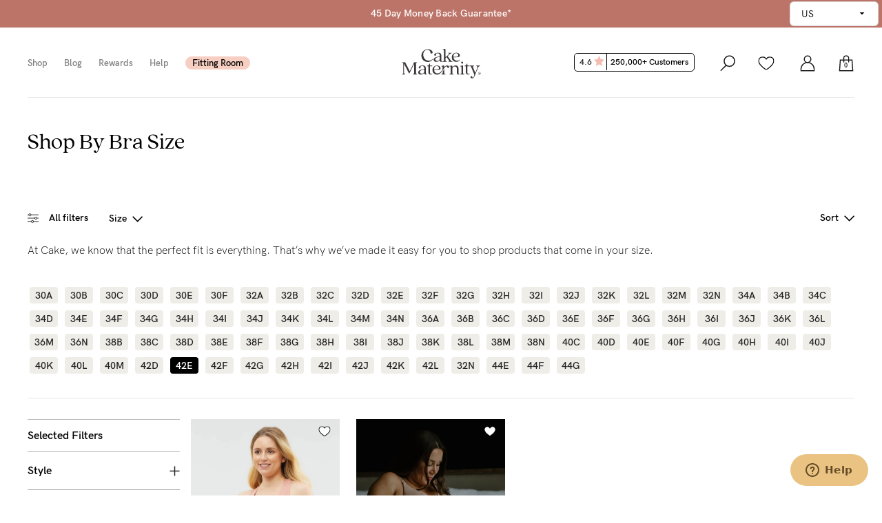

--- FILE ---
content_type: text/html; charset=utf-8
request_url: https://www.cakematernity.com/collections/sizes?bra-size=42e
body_size: 18989
content:
<!doctype html>
<html lang="en">
	<script>
		/* JS Settings on JSON Object */
		var cmsSettings = new Object();
	</script>
  <head>
    
      
  <meta charset="utf-8">


  <meta http-equiv="x-ua-compatible" content="ie=edge">



  <title>Shop By Bra Size | Cake Maternity</title>
  <meta name="description" content="We&#039;re committed to ensuring the fit of our products. Check out our extensive assortment of nursing bras in a large range of sizes. Shop bras by your size!">
  <meta name="keywords" content="">
        <link rel="canonical" href="https://www.cakematernity.com/collections/sizes">
    
        

      <script type="application/ld+json">
      {
        "@context": "https://schema.org",
        "@type": "BreadcrumbList",
        "itemListElement": [
                      {
              "@type": "ListItem",
              "position": 1,
              "name": "Home"
              ,
                "item": "https://www.cakematernity.com/"
                            }                      ]
        }
    </script>
  


  <meta name="viewport" content="width=device-width, initial-scale=1">



  <link rel="icon" type="image/vnd.microsoft.icon" href="/img/favicon.ico">
  <link rel="shortcut icon" type="image/x-icon" href="/img/favicon.ico">



                    <link rel="preload" href="https://assets.cakematernity.com/themes/cakematernity/assets/css/fonts/HKGroteskPro-BookItalic.woff2" as="font" type="font/woff2" crossorigin>
    <link rel="preload" href="https://assets.cakematernity.com/themes/cakematernity/assets/css/fonts/HKGroteskPro-SemiBoldItalic.woff2" as="font" type="font/woff2" crossorigin>
    <link rel="preload" href="https://assets.cakematernity.com/themes/cakematernity/assets/css/fonts/quincy-cf.woff2" as="font" type="font/woff2" crossorigin>
    <link rel="preload" href="https://assets.cakematernity.com/themes/cakematernity/assets/css/fonts/HKGroteskPro-BoldItalic.woff2" as="font" type="font/woff2" crossorigin>
        <link rel="preload" as="image" href="https://assets.cakematernity.com/themes/cakematernity/assets/img/header/cakematerity-logo.svg?tr=w-115,h-43" fetchpriority="high">
    


    <link rel="stylesheet" href="https://assets.cakematernity.com/themes/cakematernity/assets/cache/theme-8780de3280.css" type="text/css" media="all">




  


  <script type="text/javascript">
        var prestashop = {"cartPaymentextras":[],"cartProducts":[],"giftPrice":0,"cart":{"products":[],"totals":{"total":{"type":"total","label":"Total","amount":0,"value":"US$0.00"},"total_including_tax":{"type":"total","label":"Total (tax incl.)","amount":0,"value":"US$0.00"},"total_excluding_tax":{"type":"total","label":"Total (tax excl.)","amount":0,"value":"US$0.00"}},"subtotals":{"products":{"type":"products","label":"Subtotal","amount":0,"value":"US$0.00"},"shipping":{"type":"shipping","label":"Shipping","amount":0,"value":"Free"},"tax":null},"products_count":0,"summary_string":"0 items","vouchers":{"allowed":1,"added":[]},"discounts":[],"minimalPurchase":0,"minimalPurchaseRequired":""},"currency":{"name":"US Dollar","iso_code":"USD","iso_code_num":"840","sign":"$"},"customer":{"lastname":null,"firstname":null,"email":null,"birthday":null,"newsletter":null,"newsletter_date_add":null,"optin":null,"website":null,"company":null,"siret":null,"ape":null,"is_logged":false,"gender":{"type":null,"name":null},"addresses":[]},"language":{"name":"$ USD","iso_code":"us","locale":"","language_code":"en-us","is_rtl":"0","date_format_lite":"m\/j\/Y","date_format_full":"m\/j\/Y H:i:s","id":1},"page":{"title":"","canonical":"https:\/\/www.cakematernity.com\/collections\/sizes","meta":{"title":"Search | Cake Maternity","description":"","keywords":"","robots":"index"},"page_name":"search","body_classes":{"lang-us":true,"lang-rtl":false,"country-AU":true,"currency-USD":true,"layout-full-width":true,"page-search":true,"tax-display-enabled":true,"order-confirmation-tradeshow":false},"admin_notifications":[]},"shop":{"name":"Cake Maternity","logo":"logo.png","stores_icon":"logo_stores.png","favicon":"favicon.ico"},"urls":{"base_url":"https:\/\/www.cakematernity.com\/","current_url":"https:\/\/www.cakematernity.com\/collections\/sizes?bra-size=42e","shop_domain_url":"https:\/\/www.cakematernity.com","nursing_path":"https:\/\/www.cakematernity.com\/nursing-bras","maternity_path":"https:\/\/www.cakematernity.com\/maternity-bras","img_ps_url":"https:\/\/assets.cakematernity.com\/img\/","img_cat_url":"https:\/\/assets.cakematernity.com\/img\/c\/","img_lang_url":"https:\/\/assets.cakematernity.com\/img\/l\/","img_prod_url":"https:\/\/assets.cakematernity.com\/img\/p\/","img_manu_url":"https:\/\/assets.cakematernity.com\/img\/m\/","img_sup_url":"https:\/\/assets.cakematernity.com\/img\/su\/","img_ship_url":"https:\/\/assets.cakematernity.com\/img\/s\/","img_store_url":"https:\/\/assets.cakematernity.com\/img\/st\/","img_col_url":"https:\/\/assets.cakematernity.com\/img\/co\/","img_url":"https:\/\/assets.cakematernity.com\/themes\/cakematernity\/assets\/img\/","css_url":"https:\/\/assets.cakematernity.com\/themes\/cakematernity\/assets\/css\/","js_url":"https:\/\/assets.cakematernity.com\/themes\/cakematernity\/assets\/js\/","pic_url":"https:\/\/assets.cakematernity.com\/upload\/","image_mod_url":"https:\/\/assets.cakematernity.com\/upload\/","img_module_ps_url":"https:\/\/assets.cakematernity.com\/themes\/cakematernity\/assets\/images\/modules\/","images_ps_url":"https:\/\/assets.cakematernity.com\/themes\/cakematernity\/assets\/images\/","pages":{"address":"https:\/\/www.cakematernity.com\/address","addresses":"https:\/\/www.cakematernity.com\/addresses","authentication":"https:\/\/www.cakematernity.com\/authentication","cart":"https:\/\/www.cakematernity.com\/cart","category":"https:\/\/www.cakematernity.com\/index.php?controller=category","cms":"https:\/\/www.cakematernity.com\/index.php?controller=cms","contact":"https:\/\/www.cakematernity.com\/contact-us","discount":"https:\/\/www.cakematernity.com\/discount","guest_tracking":"https:\/\/www.cakematernity.com\/guest-tracking","history":"https:\/\/www.cakematernity.com\/order-history","identity":"https:\/\/www.cakematernity.com\/identity","index":"https:\/\/www.cakematernity.com\/","my_account":"https:\/\/www.cakematernity.com\/my-account","order_confirmation":"https:\/\/www.cakematernity.com\/order-confirmation","order_detail":"https:\/\/www.cakematernity.com\/order-detail","order_follow":"https:\/\/www.cakematernity.com\/order-follow","order":"https:\/\/www.cakematernity.com\/order","order_return":"https:\/\/www.cakematernity.com\/index.php?controller=order-return","order_slip":"https:\/\/www.cakematernity.com\/credit-slip","pagenotfound":"https:\/\/www.cakematernity.com\/page-not-found","password":"https:\/\/www.cakematernity.com\/password-recovery","pdf_invoice":"https:\/\/www.cakematernity.com\/index.php?controller=pdf-invoice","pdf_order_return":"https:\/\/www.cakematernity.com\/index.php?controller=pdf-order-return","pdf_order_slip":"https:\/\/www.cakematernity.com\/index.php?controller=pdf-order-slip","prices_drop":"https:\/\/www.cakematernity.com\/prices-drop","product":"https:\/\/www.cakematernity.com\/index.php?controller=product","search":"https:\/\/www.cakematernity.com\/search","sitemap":"https:\/\/www.cakematernity.com\/sitemap","stores":"https:\/\/www.cakematernity.com\/stores","supplier":"https:\/\/www.cakematernity.com\/supplier","my_returns_exchanges":"https:\/\/www.cakematernity.com\/my-returns-exchanges","my_productreviews":"https:\/\/www.cakematernity.com\/my-productreviews","register":"https:\/\/www.cakematernity.com\/authentication?create_account=1","order_login":"https:\/\/www.cakematernity.com\/order?login=1"},"alternative_langs":[],"theme_assets":"\/themes\/cakematernity\/assets\/","actions":{"logout":"https:\/\/www.cakematernity.com\/?mylogout="},"no_picture_image":{"bySize":{"tiny":{"url":"https:\/\/assets.cakematernity.com\/img\/p\/us-default-tiny.jpg","width":40,"height":60},"small_default":{"url":"https:\/\/assets.cakematernity.com\/img\/p\/us-default-small_default.jpg","width":64,"height":96},"small":{"url":"https:\/\/assets.cakematernity.com\/img\/p\/us-default-small.jpg","width":64,"height":96},"product_thumb":{"url":"https:\/\/assets.cakematernity.com\/img\/p\/us-default-product_thumb.jpg","width":80,"height":100},"square":{"url":"https:\/\/assets.cakematernity.com\/img\/p\/us-default-square.jpg","width":120,"height":120},"cart_default":{"url":"https:\/\/assets.cakematernity.com\/img\/p\/us-default-cart_default.jpg","width":125,"height":125},"square_big":{"url":"https:\/\/assets.cakematernity.com\/img\/p\/us-default-square_big.jpg","width":157,"height":157},"category_default":{"url":"https:\/\/assets.cakematernity.com\/img\/p\/us-default-category_default.jpg","width":240,"height":140},"medium_default":{"url":"https:\/\/assets.cakematernity.com\/img\/p\/us-default-medium_default.jpg","width":190,"height":185},"medium":{"url":"https:\/\/assets.cakematernity.com\/img\/p\/us-default-medium.jpg","width":190,"height":285},"home_default":{"url":"https:\/\/assets.cakematernity.com\/img\/p\/us-default-home_default.jpg","width":250,"height":250},"large_default":{"url":"https:\/\/assets.cakematernity.com\/img\/p\/us-default-large_default.jpg","width":240,"height":330},"category_large":{"url":"https:\/\/assets.cakematernity.com\/img\/p\/us-default-category_large.jpg","width":295,"height":398},"product_large":{"url":"https:\/\/assets.cakematernity.com\/img\/p\/us-default-product_large.jpg","width":400,"height":500},"large":{"url":"https:\/\/assets.cakematernity.com\/img\/p\/us-default-large.jpg","width":540,"height":810},"zoom":{"url":"https:\/\/assets.cakematernity.com\/img\/p\/us-default-zoom.jpg","width":1620,"height":2430}},"small":{"url":"https:\/\/assets.cakematernity.com\/img\/p\/us-default-tiny.jpg","width":40,"height":60},"medium":{"url":"https:\/\/assets.cakematernity.com\/img\/p\/us-default-medium_default.jpg","width":190,"height":185},"large":{"url":"https:\/\/assets.cakematernity.com\/img\/p\/us-default-zoom.jpg","width":1620,"height":2430},"legend":""}},"configuration":{"display_taxes_label":true,"is_catalog":false,"show_prices":true,"opt_in":{"partner":false},"quantity_discount":{"type":"discount","label":"Discount"},"voucher_enabled":1,"return_enabled":0},"field_required":[],"breadcrumb":{"links":[{"title":"Home","url":"https:\/\/www.cakematernity.com\/"}],"count":1},"link":{"protocol_link":"https:\/\/","protocol_content":"https:\/\/"},"time":1768722467,"static_token":"dd456b80412d32925a8ee40dbc719a13","token":"dd456b80412d32925a8ee40dbc719a13","showPaymentExtras":0,"cakeCollectiveValidation":1,"activateBraBundle":0,"braBundleText":"","getCartCredits":[],"creditsAvailable":{"sign":"$"},"productCakeCoins":"0 CakeCoins","headerpromotiles":[{"id_headerpromotiles":"131","image_url":"cm-free-shipping-menu-banner.jpg","image_url_mobile":"cm-free-shipping-menu-banner.jpg","region":"2","title":"US Free Shipping - US Only","description":null,"alt":"Popping Plum Launch","link":"\/help\/shipping?id=2","link_text":"Find out more","position":"111","sale_link":"0","status":"1","start_date":"2025-12-02 10:00:00","end_date":"2026-11-26 09:59:59","date_add":"2025-12-09 12:04:50","date_upd":"2025-12-09 12:04:50","added_by":"38","added_by_ip":"158.62.0.51","updated_by":"38","updated_by_ip":"158.62.4.200"},{"id_headerpromotiles":"2","image_url":"shop-nursing.jpg","image_url_mobile":"shop-nursing.jpg","region":"","title":"Shop Nursing Bras","description":null,"alt":"Shop Nursing Bras","link":"\/collections\/bras","link_text":"Shop Nursing Bras","position":"2","sale_link":"0","status":"1","start_date":"2022-01-07 09:00:00","end_date":"2026-09-01 09:59:59","date_add":"2025-07-30 11:08:15","date_upd":"2025-07-30 11:08:15","added_by":"24","added_by_ip":"180.190.128.199","updated_by":"37","updated_by_ip":"119.95.181.61"}],"sale_link":"","hasSaleOffer":0,"customerId":null,"isFreeshipping":0,"isTradeShow":false,"tradeShowDiscount":0,"countPendingReviews":0,"id_carrier":0,"activateFreeCottonCandySteelGrey":0,"getattributeSize":"","productNameFree":"","multisizes":"","freeCampaignPopup":[],"getCategoriesIdToOeverride":["203","251"],"secretToken":"","hasAllowedProductsPerRegion":true};
      </script>



  



  <!-- Google Tag Manager -->
<script>(function(w,d,s,l,i){w[l]=w[l]||[];w[l].push({'gtm.start':
new Date().getTime(),event:'gtm.js'});var f=d.getElementsByTagName(s)[0],
j=d.createElement(s),dl=l!='dataLayer'?'&l='+l:'';j.async=true;j.src=
'https://www.googletagmanager.com/gtm.js?id='+i+dl;f.parentNode.insertBefore(j,f);
})(window,document,'script','dataLayer','GTM-K259M7');</script>
<!-- End Google Tag Manager -->




  <!-- Pinterest Pixel -->



<script>
    
</script>

<!-- End Pinterest Pixel -->







  



  





    
  </head>

  <body id="search" class="lang-us country-au currency-usd layout-full-width page-search tax-display-enabled banner-strip ">

    
      <!-- Google Tag Manager (noscript) -->
<noscript><iframe src="https://www.googletagmanager.com/ns.html?id=GTM-K259M7"
height="0" width="0" style="display:none;visibility:hidden"></iframe></noscript>
<!-- End Google Tag Manager (noscript) -->
    

    <main>
      
              

      <header id="header">
        
          

			<select id="regionalAccessChangeDropdown" name="regionalAccessChangeDropdown" class="">
			<option value="us-limited" >US</option>
			<option value="all" >Worldwide</option>
		</select>
	  <nav class="header-container ">
    
        
    
          
        <div class="header-notif-container container-fluid">
	<div class="row">
		<div class="col-xs-12">
			<div class="headershipping-container owl-carousel" id="headerShippingCarousel">
									<div class="headernotication-msg-container" >
												<div class="headershipping-text">
							<div class="headernotification-msg-content">
							<a href="/help/shipping?id=2" class="no-underline-link" >								<p>Free Shipping On ALL Orders</p>
							</a>							</div>
						</div>
					</div>
									<div class="headernotication-msg-container" >
												<div class="headershipping-text">
							<div class="headernotification-msg-content">
							<a href="/help/shipping?id=2" class="no-underline-link" >								<p>45 Day Money Back Guarantee*</p>
							</a>							</div>
						</div>
					</div>
									<div class="headernotication-msg-container" >
												<div class="headershipping-text">
							<div class="headernotification-msg-content">
							<a href="/help/shipping?id=2" class="no-underline-link" >								<p>Free Shipping On Reorders Within 30 Days</p>
							</a>							</div>
						</div>
					</div>
							</div>
		</div>
	</div>
</div>

      
    
    <div class="nav-container">
      <div class="container-fluid brdr-line nav-cont-bckgrnd">
        <div class="row">
          <div class="col-xs-4 col-md-2 col-lg-5 text-center">
            <div class="row">
              <div class="col-xs-4 col-sm-6 col-md-6 col-lg-10 hidden-md hidden-lg nav-burger p-0">
                <input type="hidden" name="cakeCollectiveValidation" id="cakeCollectiveValidation" value="1">
                                                    <div class="menu cake-menu dropdown-menu-link">
                    <ul>
                                            <li style="padding-left:0px;"><a href="https://www.cakematernity.com/collections" data-dropdown="dropshop">Shop</a></li>
                                            <li><a href="https://www.cakematernity.com/blog" title="Blog">Blog</a></li>
                      <li><a href="https://www.cakematernity.com/pages/rewards" data-dropdown="dropcmc">Rewards</a></li>
                      <li><a href="https://www.cakematernity.com/help">Help</a></li>
                                            <li><a href="https://www.cakematernity.com/pages/fitting-room" class=" fitting-room" id="modalFitme"><span class="text">Fitting Room</span></a></li>
                    </ul>
                  </div>
                                <div class="burger-menu">
                  <img src="https://assets.cakematernity.com/themes/cakematernity/assets/img/header/icons/burger-menu.svg" class="" width="20" height="20" alt="Cake Maternity Burger Menu"/>
                </div>
              </div>
              <div class="col-xs-8 col-sm-6 col-md-6 col-lg-2 p-0">
                                <div class="nav-review float-left review-mbl">
                    <span class="head-review-container">
                        <a href="/pages/reviews" class="head-review-link">
                            4.6
                            <img src="https://assets.cakematernity.com/themes/cakematernity/assets/img/svg/rating-star.svg" width="15px" height="15px" alt="Star" class="head-review-img" />
                            <span class="head-review-right">250,000+ Customers</span>
                        </a>
                    </span>
                 </div>
              </div>
            </div>
          </div>
          <div class="col-xs-4 col-md-8 col-lg-2 center-logo-container">
            <div class="logo-container">
              <a href="/" title="Cake Maternity">
                <picture>
                    <source srcset="https://assets.cakematernity.com/themes/cakematernity/assets/img/header/cakematerity-logo.svg?tr=w-115,h-43" media="(min-width: 576px)">
                    <source srcset="https://assets.cakematernity.com/themes/cakematernity/assets/img/header/cakematerity-logo.svg?tr=w-115,h-43" media="(max-width: 575px)">
                    <img src="https://assets.cakematernity.com/themes/cakematernity/assets/img/header/cakematerity-logo.svg?tr=w-115,h-43" alt="Cake Maternity" title="Cake Maternity" class="img-fluid lazy-img" width="115" height="43"/>
                </picture>
              </a>
            </div>
          </div>
          <div class="col-xs-4 col-md-2 col-lg-5 dropdown-menu-cont">
            <div class="menu cake-icon-menu">
              <ul>
                <li class="mobile-account-icon">
                  <a href="/authentication" title="Sign In"><img src="https://assets.cakematernity.com/themes/cakematernity/assets/img/header/icons/account.svg" width="20" height="20" alt="Account Icon"/></a>
                </li>
                                <li class="dropcart-icon float-right"  id="shopping_cart">
                  <div class="dropcart-bg">
                    <a href="javascript:void(0);" title="Cart" data-dropdown="dropcart" >
                      <img src="https://assets.cakematernity.com/themes/cakematernity/assets/img/header/icons/shopping-bag.svg" width="20" height="20" alt="Cart Icon" class="drop-shop-cart-icon"
                      data-src="https://assets.cakematernity.com/themes/cakematernity/assets/img/header/icons/bag.svg" data-othersrc="https://assets.cakematernity.com/themes/cakematernity/assets/img/header/icons/bag-icon-black.svg"
                      />
                      <span class="bag-counter"></span>
                    </a>
                  </div>
                </li>
                                <li class="mob-close-icon float-right">
                  <img class="mob-close-icon-img" src="https://assets.cakematernity.com/themes/cakematernity/assets/img/header/icons/close-icon.svg" alt="close icon" width="20" height="20"/>
                </li>
                <li class="account-icon float-right dropmenu"><a href="/authentication" title="Sign In"><img src="https://assets.cakematernity.com/themes/cakematernity/assets/img/header/icons/account.svg" width="20" height="20" alt="Account Icon"/></a>
                  <div class="menu-drop">
                    <ul class="account-ul account-dropdown">

                      
                      <li class="">
                                                  <a href="https://www.cakematernity.com/authentication">Customer Login</a>
                                              </li>

                                              <li class="">
                          <a href="https://b2b.cakelingerie.com/authentication">Retailer Login</a>
                        </li>
                                      <li class="">
                          <a href="https://www.cakematernity.com/authentication?cakecollective=login">Affiliate Login</a>
                        </li>
                                      <li class="">
                          <a href="https://www.cakematernity.com/authentication?sign-me-up=1">Create Account</a>
                        </li>
                      
                    </ul>
                  </div>
                </li>
                                  <li class="nav-search dsk-srch">
                    <a class="">
                      <img class="srch-icon" src="https://assets.cakematernity.com/themes/cakematernity/assets/img/header/icons/search.svg" alt="search icon" width="20" height="20">
                      <img class="srch-cls-icn" src="https://assets.cakematernity.com/themes/cakematernity/assets/img/header/icons/close-icon.svg" alt="search icon close" width="20" height="20">
                    </a>
                  </li>
                                                  <li class="nav-review float-left review-dsktp">
                    <span class="head-review-container">
                        <a href="/pages/reviews" class="head-review-link">
                            4.6
                            <img src="https://assets.cakematernity.com/themes/cakematernity/assets/img/svg/rating-star.svg" width="15px" height="15px" alt="Star" class="head-review-img" />
                            <span class="head-review-right">250,000+ Customers</span>
                        </a>
                    </span>
                 </li>
              </ul>
            </div>
          </div>
        </div>
      </div>

            <div id="searchContainer">
        <div class="mbl-srch-form">
          <form action="/search" method="GET" autocomplete="off">
            <div class="row">
              <div class="col-xs-10">
                <input type="text" class="search-input form-control mbl-srch-input" name="q" placeholder="" autocomplete="off" value="">
              </div>
              <div class="col-xs-2 mbl-srch-icons">
                <img class="mbl-srch-icon" src="https://assets.cakematernity.com/themes/cakematernity/assets/img/header/icons/search.svg" alt="search icon" width="25" height="25">
                <img class="mbl-srch-cls-icn" src="https://assets.cakematernity.com/themes/cakematernity/assets/img/header/icons/close-icon.svg" alt="close icon" width="25" height="25">
              </div>
            </div>
          </form>
        </div>
      </div>
    </div>
    <div class="srch-cont-res">
          <div class="srch-sub-cont">
            <form action="/search" method="GET" id="" autocomplete="off" class="srch-form">
              <input type="text" class="search-input form-control" name="q"
                placeholder="Search for products, styles, or categories..." autocomplete="off"
                value="">
            </form>
            <div class="res-row">
              <div class="row">
                <div class="result-scroll-container">
                  <div class="col-md-2 col-xs-12">
                    <div class="top-searches">
                      <p class="srch-lbl">Top searches</p>
                      <ul class="top-opts">
                                                                                                      <li><a href="/search?q=Seamless">Seamless</a></li>
                                                                                                        <li><a href="/search?q=Fuller+bust">Fuller Bust</a></li>
                                                                                                        <li><a href="/search?q=wireless">Wireless</a></li>
                                                                                                        <li><a href="/search?q=pumping">Pumping</a></li>
                                                                                                        <li><a href="/search?q=flexi-wire">Flexi-wire</a></li>
                                                                        </ul>
                    </div>
                    <div class="vw-all-res">
                      <p><a class="vw-all-txt">View all results</a></p>
                    </div>
                  </div>
                  <div class="col-md-10 col-xs-12">
                    <div class="prod-res">
                      <p class="res-cnt-lbl"><span class="res-cnt-span"></span> results found</p>
                      <div class="prod-res-cont display-none">
                      </div>
                      <div class="background-placeholder">
                        <div id="srchBackground" class=" owl-carousel ">
                                                                                                                    <div class="individual-product ">
                                  <div class="prod-thumbnail">
                                    <img src="https://assets.cakematernity.com/themes/cakematernity/assets/img/header/search-placeholder.jpg?tr=w-240,h-320" alt="search background">
                                  </div>
                                                                  </div>
                                                                                                                        <div class="individual-product ">
                                  <div class="prod-thumbnail">
                                    <img src="https://assets.cakematernity.com/themes/cakematernity/assets/img/header/search-placeholder.jpg?tr=w-240,h-320" alt="search background">
                                  </div>
                                                                  </div>
                                                                                                                        <div class="individual-product ">
                                  <div class="prod-thumbnail">
                                    <img src="https://assets.cakematernity.com/themes/cakematernity/assets/img/header/search-placeholder.jpg?tr=w-240,h-320" alt="search background">
                                  </div>
                                                                  </div>
                                                                                                                        <div class="individual-product ">
                                  <div class="prod-thumbnail">
                                    <img src="https://assets.cakematernity.com/themes/cakematernity/assets/img/header/search-placeholder.jpg?tr=w-240,h-320" alt="search background">
                                  </div>
                                                                  </div>
                                                                                                                        <div class="individual-product ">
                                  <div class="prod-thumbnail">
                                    <img src="https://assets.cakematernity.com/themes/cakematernity/assets/img/header/search-placeholder.jpg?tr=w-240,h-320" alt="search background">
                                  </div>
                                                                  </div>
                                                                                                            </div>
                      </div>
                    </div>
                  </div>
                </div>
                <div class="row no-res-row">
                  <div class="col-md-12">
                    <p class="res-cnt-lbl no-res-found">No results found.<br/> Try adjusting your search or browse similar products.</p>
                  </div>
                </div>
              </div>
            </div>
          </div>
        </div>
    
      
      <div class="dropdown" id="dropshop">
                  <div class="container-fluid p-0">
    <p class="shop-hdr-title">Shop</p>
    <div class="row sub-menus">
        <div class="col-md-7 p-0">
           <div class="menus-lnk-cont">
                <div class="row">
                     <div class="col-md-3">
                        <div class="sub-link-cnt">
                            <div class="lnk-cnt">
                                <p><a href="/collections/bras">Bras</a></p>
                                <ul>
                                    <li><a href="/collections/bras/pumping">Pumping</a></li>
                                    <li><a href="/collections/bras/fuller">Fuller bust</a></li>
                                    <li><a href="/collections/bras/wireless">Wireless</a></li>
                                    <li><a href="/collections/bras/flexi-wire">Flexi-wire</a></li>
                                    <li><a href="/collections/bras/hospital">Hospital</a></li>
                                    <li><a href="/collections/bras/seamless">Seamless</a></li>
                                </ul>
                                <p><a href="/collections/accessories">Accessories</a></p>
                            </div>
                        </div>
                     </div>
                     <div class="col-md-3">
                        <div class="sub-link-cnt">
                            <p><a href="/collections/stages">Stage</a></p>
                            <ul>
                                <li><a href="/collections/stages/pregnancy">Pregnancy</a></li>
                                <li><a href="/collections/stages/birth">Birth</a></li>
                                <li><a href="/collections/stages/breastfeeding">Breastfeeding</a></li>
                            </ul>
                        </div>
                     </div>
                     <div class="col-md-3">
                        <div class="sub-link-cnt">
                            <div class="lnk-cnt">
                                <p><a href="/collections/sizes">Shop my size</a></p>
                                <ul>
                                                                            <li><a href="/collections/sizes/petite">B-F Cup</a></li>
                                        <li><a href="/collections/sizes/busty">G-I Cup</a></li>
                                        <li><a href="/collections/sizes/x-busty">J+ Cup</a></li>
                                                                    </ul>
                            </div>
                        </div>
                     </div>
                </div>
           </div>
        </div>

        
            <div class="col-md-5 p-0 hdr-prom-tls">
                <div class="row flt-rht">
                                                                        <div class="col-xs-6 ">
                                <div class="prom-tls-1">
                                    <a href="/help/shipping?id=2">
                                        <img class="img-responsive hdr-img" src="https://assets.cakematernity.com/themes/cakematernity/assets/images/modules/headerpromotiles/cm-free-shipping-menu-banner.jpg?tr=w-300,h-420" alt="Popping Plum Launch" width="200" height="280">
                                    </a>
                                    <p class="lbl-prm"><a href="/help/shipping?id=2">Find out more</a></p>
                                </div>
                            </div>
                                                                                                <div class="col-xs-6 p-0">
                                <div class="prom-tls-2">
                                    <a href="/collections/bras">
                                        <img class="img-responsive hdr-img" src="https://assets.cakematernity.com/themes/cakematernity/assets/images/modules/headerpromotiles/shop-nursing.jpg?tr=w-300,h-420" alt="Shop Nursing Bras" width="200" height="280">
                                    </a>
                                    <p class="lbl-prm"><a href="/collections/bras">Shop Nursing Bras</a></p>
                                </div>
                            </div>
                                                            </div>
            </div>

        
    </div>
</div>
</div>              </div>

      
      <div class="dropdown" id="dropcmc">
                
    <div class="container-fluid p-0">
        <div class="row">
            <p class="col-md-6 shop-hdr-title">CakeMama Club</p>
            <p class="col-md-6 cmc-header-link"><a href="https://www.cakematernity.com/pages/rewards">Find out more</a></p>
        </div>
        <div class="row sub-menus">
            <div class="col-md-4 padding-left0">
                <p>The loyalty program made to support,<br class="hidden-sm-down"> treat and reward mamas. It’s totally<br class="hidden-sm-down"> free to join and you’ll receive instant<br class="hidden-sm-down"> benefits when you do.</p>
                <div class="cmc-headerbtn-container">
                                            <button class="cm-btn cm-btn-black trigger-klaviyo-popup">Join + Save</button>
                                        <a href="https://www.cakematernity.com/authentication">
                        <button class="cm-btn cm-btn-black">Login</button>
                    </a>
                </div>
            </div>
            <div class="col-md-8 padding-left-right0">
                <div class="col-md-12 padding-left-right0 cmc-headerimg-container">
                    <div class="col-md-3 padding-right0">
                        <div class="cmc-header-subcontent">
                            <img src="https://assets.cakematernity.com/themes/cakematernity/assets/img/header/cmc-non-member-unlock.png" alt="unlock icon" class="img-responsive">
                            <p class="cmc-headercontent-title">JOIN</p>
                            <p class="cmc-headercontent-details">Get 10% OFF your first order, earn CakeCoins + more goodies.</p>
                        </div>
                    </div>
                    <div class="col-md-3 padding-right0">
                        <div class="cmc-header-subcontent">
                            <img src="https://assets.cakematernity.com/themes/cakematernity/assets/img/header/cmc-non-member-earn.png" alt="cart icon" class="img-responsive">
                            <p class="cmc-headercontent-title">EARN</p>
                            <p class="cmc-headercontent-details">Receive +10 CakeCoins for every $10 you spend or review you leave.</p>
                        </div>
                    </div>
                    <div class="col-md-3 padding-right0">
                        <div class="cmc-header-subcontent">
                            <img src="https://assets.cakematernity.com/themes/cakematernity/assets/img/header/cmc-non-member-save.png" alt="save icon" class="img-responsive">
                            <p class="cmc-headercontent-title">SAVE</p>
                            <p class="cmc-headercontent-details">100 CakeCoins = $10 OFF</p>
                            <p class="cmc-headercontent-details">250 CakeCoins = $25 OFF</p>
                            <p class="cmc-headercontent-details">500 CakeCoins = $50 OFF</p>
                        </div>
                    </div>
                    <div class="col-md-3 padding-right0">
                        <div class="cmc-header-subcontent">
                            <img src="https://assets.cakematernity.com/themes/cakematernity/assets/img/header/cmc-non-member-enjoy-2.png" alt="enjoy icon" class="img-responsive">
                            <p class="cmc-headercontent-title">ENJOY</p>
                            <p class="cmc-headercontent-details">Get access to member exclusive offers, Bra Bundles and much more.</p>
                        </div>
                    </div>
                </div>
            </div>
        </div>
    </div>
      </div>

    
    <div class="sdbr-mmain-cnt">
        <div id="sidebar" class="mobile-sidebar">
          <div class="sidebar-container">
                        <div class="sidebar-content">
                              <div class="collapsable-menu">
                    <ul class="cat-menu">
                      <li class="menu-shop-main">
                        <span class="click-cat" data-height="170px">Shop<i class="plus-minus-icon minus">&nbsp;</i></span>
                        <ul class="cat-sub-menu open" style="height:170px">
                                                      <li><a href="https://www.cakematernity.com/collections">Shop All</a></li>
                            <li class="mblsubmenu" data-submenu="braSubMenu">Bras</li>
                                                        <li><a href="https://www.cakematernity.com/collections/accessories">Accessories</a></li>
                                                        <li>
                                <ul class="addtl-menu">
                                  <li class="mblsubmenu" data-submenu="shopSizeSubMenu">Shop by Size</li>
                                  <li class="mblsubmenu" data-submenu="shopStageSubMenu">Shop by Stage</li>
                                </ul>
                            </li>
                                                  </ul>
                      </li>
                      <li class="menu-shop-main">
                          <a href="https://www.cakematernity.com/pages/fitting-room"><span class="click-cat" data-height="220px">Find my fit<i class="">&nbsp;</i></span></a>
                      </li>
                      <li class="menu-shop-main" style="display:none;">
						              <span class="click-cat" data-height="300px">Bundles<i class="">&nbsp;</i></span>
                          <ul class="cat-sub-menu">
                            <li><a href="https://www.cakematernity.com/collections/bras" title="Nursing Bras">Bras</a></li>
                            <li><a href="https://www.cakematernity.com/collections/underwear" title="Underwear">Underwear</a></li>
                            <li><a href="https://www.cakematernity.com/collections/clothing" title="Clothing">Clothing</a></li>
                            <li><a href="https://www.cakematernity.com/collections/swimwear" title="Swimwear">Swimwear</a></li>
                            <li><a href="https://www.cakematernity.com/collections/sleepwear" title="Sleepwear">Sleepwear</a></li>
                            <li><a href="https://www.cakematernity.com/collections/accessories" title="Accessories">Accessories</a></li>
                            <li><a href="https://www.cakematernity.com/products/gift-vouchers" title="Gift vouchers">Gift vouchers</a></li>
                          </ul>
                      </li>
                      <li class="menu-shop-main">
                          <a href="https://www.cakematernity.com/blog"><span class="click-cat" data-height="220px">Blog<i class="">&nbsp;</i></span></a>
                      </li>
                      <li class="menu-shop-main">
                                                    <a href="https://www.cakematernity.com/pages/rewards"><span class="click-cat" data-height="250px">Rewards<i class="">&nbsp;</i></span></a>
                      </li>
                      <li class="menu-shop-main">
                          <span class="click-cat" data-height="320px">Help<i class="plus-minus-icon">&nbsp;</i></span>
                          <ul class="cat-sub-menu">
                            <li><a href="https://www.cakematernity.com/help" title="FAQs">FAQs</a></li>
                            <li><a href="https://www.cakematernity.com/help/shipping" title="Shipping">Shipping</a></li>
                            <li><a href="https://www.cakematernity.com/help/returns" title="Return">Returns</a></li>
                            <li><a href="https://www.cakematernity.com/help/fitting" title="Fitting">Fitting</a></li>
                            <li><a href="https://www.cakematernity.com/help/eco" title="Eco">Eco</a></li>
                            <li><a href="https://www.cakematernity.com/help/care" title="Care">Care</a></li>
                            <li><a href="https://www.cakematernity.com/help/about-us" title="About us">About us</a></li>
                            <li><a href="https://www.cakematernity.com/help/general" title="General Qs">General Qs</a></li>
                            <li><a href="https://www.cakematernity.com/help/contact-us" title="Contact Us">Contact Us</a></li>
                          </ul>
                      </li>
                      <li class="menu-shop-main">
                          <a href="https://www.cakematernity.com/wishlist"><span class="click-cat" data-height="250px">Wishlist<i class="">&nbsp;</i></span></a>
                      </li>
                    </ul>
                </div>
                            
            </div>
            <div class="sidebar-content">
              <div class="container">
                <div class="row">
                                                              <div class="col-xs-6 col-md-2 cstm-tab-wdth p-0">
                            <div class="prom-tls-1 prom-tls-cont">
                                <div class="prm-img-cnt mbl-headpromo">
                                  <a href="/help/shipping?id=2">
                                      <img class="img-responsive hdr-img" src="https://assets.cakematernity.com/themes/cakematernity/assets/images/modules/headerpromotiles/mobile/cm-free-shipping-menu-banner.jpg?tr=w-240,h-336" alt="Popping Plum Launch" width="200" height="280">
                                  </a>
                                </div>
                                <p class="lbl-prm"><a href="/help/shipping?id=2">Find out more</a></p>
                            </div>
                        </div>
                                                                                  <div class="col-xs-6 col-md-2 cstm-tab-wdth p-0">
                            <div class="prom-tls-2 prom-tls-cont">
                                <div class="prm-img-cnt mbl-headpromo">
                                  <a href="/collections/bras">
                                      <img class="img-responsive hdr-img" src="https://assets.cakematernity.com/themes/cakematernity/assets/images/modules/headerpromotiles/mobile/shop-nursing.jpg?tr=w-240,h-336" alt="Shop Nursing Bras" width="200" height="280">
                                  </a>
                                </div>
                                <p class="lbl-prm"><a href="/collections/bras">Shop Nursing Bras</a></p>
                            </div>
                        </div>
                                                      </div>
              </div>
            </div>
                        <div class="need-assist-cont">
                <p class="label">Need Assistance?</p>
                <p class="desc">Our support team is on hand <br> Mon to Fri, 9am - 5pm AEST.</p>
                 <div class="contact-us">
                                        <p>
                       <img src="https://assets.cakematernity.com/themes/cakematernity/assets/img/header/icons/mail.svg" height="20" width="20" alt="Mail Icon"/>
                      <a href="mailto:support@cakematernity.com">support@cakematernity.com</a>
                    </p>
                </div>
            </div>
                      </div>
        </div>
        <div id="braSubMenu" class="sdbr-subcnt">
          <div class="nav-back">
            <p><img src="https://assets.cakematernity.com/themes/cakematernity/assets/img/header/icons/carousel-arrow-lefts.png" width="20" height="20" alt="carousel arrow left"/> <span>Shop</span> </p>
          </div>
          <div class="content">
            <ul>
                              <li><a href="/collections/bras">All bras</a></li>
                <li><a href="/collections/bras/pumping">Pumping</a></li>
                <li><a href="/collections/bras/fuller">Fuller bust</a></li>
                <li><a href="/collections/bras/wireless">Wireless</a></li>
                <li><a href="/collections/bras/flexi-wire">Flexi-wire</a></li>
                <li><a href="/collections/bras/hospital">Hospital</a></li>
                                <li><a href="/collections/bras/seamless">Seamless</a></li>
                          </ul>
          </div>
        </div>
        <div id="wellbeingSubMenu" class="sdbr-subcnt">
          <div class="nav-back">
            <p><img src="https://assets.cakematernity.com/themes/cakematernity/assets/img/header/icons/carousel-arrow-lefts.png" width="20" height="20" alt="carousel arrow left"/> <span>Shop</span> </p>
          </div>
          <div class="content">
            <ul>
                              <li><a href="/collections/gifting/mama-to-be">Mama-to-be</a></li>
                <li><a href="/collections/gifting/new-mama">New Mama</a></li>
                <li><a href="/collections/gifting/breastfeeding">Breastfeeding</a></li>
                <li><a href="/collections/gifting/baby">Baby</a></li>
                          </ul>
          </div>
        </div>
        <div id="shopSizeSubMenu" class="sdbr-subcnt">
          <div class="nav-back">
            <p><img src="https://assets.cakematernity.com/themes/cakematernity/assets/img/header/icons/carousel-arrow-lefts.png" width="20" height="20" alt="carousel arrow left"/> <span>Shop</span> </p>
          </div>
          <div class="content">
            <ul>
                                                <li><a href="/collections/sizes">All Sizes</a></li>
                  <li><a href="/collections/sizes/petite">B-F Cup</a></li>
                  <li><a href="/collections/sizes/busty">G-I Cup</a></li>
                  <li><a href="/collections/sizes/x-busty">J+ Cup</a></li>
                                        </ul>
          </div>
        </div>
    </div>

    <div id="shopStageSubMenu" class="sdbr-subcnt">
      <div class="nav-back">
        <p><img src="https://assets.cakematernity.com/themes/cakematernity/assets/img/header/icons/carousel-arrow-lefts.png" width="20" height="20" alt="carousel arrow left"/> <span>Shop</span> </p>
      </div>
      <div class="content">
        <ul>
          <li><a href="/collections/stages">All Stages</a></li>
          <li class="mblsubmenu" data-submenu="pregnancySubMenu"><a href="javascript:void(0);">Pregnancy</a></li>
          <li><a href="/collections/stages/birth">Birth</a></li>
          <li class="mblsubmenu" data-submenu="breastfeedSubMenu"><a href="javascript:void(0);">Breastfeeding</a></li>
        </ul>
      </div>
    </div>

    <div id="pregnancySubMenu" class="sdbr-subcnt">
      <div class="nav-back" id="nav-back-preg">
        <p><img src="https://assets.cakematernity.com/themes/cakematernity/assets/img/header/icons/carousel-arrow-lefts.png" width="20" height="20" alt="carousel arrow left"/> <span>Pregnancy</span> </p>
      </div>
      <div class="content">
        <ul>
          <li><a href="/collections/stages/1st-trimester">Under 12 weeks</a></li>
          <li><a href="/collections/stages/2nd-3rd-trimesters">Over 12 weeks</a></li>
        </ul>
      </div>
    </div>

    <div id="breastfeedSubMenu" class="sdbr-subcnt">
      <div class="nav-back" id="nav-back-preg">
        <p><img src="https://assets.cakematernity.com/themes/cakematernity/assets/img/header/icons/carousel-arrow-lefts.png" width="20" height="20" alt="carousel arrow left"/> <span>Breastfeeding</span> </p>
      </div>
      <div class="content">
        <ul>
          <li><a href="/collections/stages/under-8-weeks-postpartum">Under 8 weeks</a></li>
          <li><a href="/collections/stages/over-8-weeks-postpartum">Over 8 weeks</a></li>
        </ul>
      </div>
    </div>

    <div id="dropcart" class="dropcart">
      <div id="header-cart-overlay"></div>
        <div class=" dropcart-offer mr-0">
          <div class="headercart-offer-main-content">
</div>
<div class="headercart-offer-additional-message display-none"></div>

        </div>
      <div class="cart-container">
        <div class="row dropcart-header mr-0">
          <div class="col-xs-4 col-fit-content" id="arrow-cart">
            <img src="https://assets.cakematernity.com/themes/cakematernity/assets/img/header/icons/close-icon.svg" width="20" height="20" alt="shopping bag close icon" />
          </div>
        </div>

        <div id="headerCartBlock" class="cart-prod-cont">
          
            <div class="col-xs-12 cart-prod-row">

    <div id="cartVoucherSection" class="cart-voucher-section" data-action="https://www.cakematernity.com/module/headercart/display">
        <div id="cart-summary-product-list" class="row">
            <div class="col-xs-12 cart-cont">
                                                                                                                                
                                <input type="hidden" id="openheadercart" value="0">
                <input type="hidden" id="collectiveHasShown" value="0">
                <input type="hidden" id="currencySign" value="$">
                
				                                                                                                                                                                        
                               
                
                                
                
				                                
                                
                            </div>
        </div>
       
        <div class="cart-options row">

                    
            
          <div class="add-voucher">
              <div class="add-promocode-link-div">
                  <div class="add-promocode-link">
                      + Add promo code
                  </div>
              </div>
              
                      <div class="voucher-form-div display-none">

        <div class="block-promo">
          <div class="cart-voucher">
            <div id="addedVoucherSection">
                
            </div>

            <div class="promo-code " id="promo-code">
                <form action="#" id="addVoucher" data-action="https://www.cakematernity.com/module/headercart/display">
                  <input type="hidden" name="token" value="dd456b80412d32925a8ee40dbc719a13">
                  <input type="hidden" name="addDiscount" value="1" id="addDiscount">
                  <div class="row" id="prom-input-cont">
                    <div class="col-12 voucher-promo-padding">
                        <input class="promo-input" type="text" name="discount_name" placeholder="Add promo code" id="discountName">
                    </div>
                   <button type="submit" class="enter-code"><span class="float-right">ENTER</span></button>
                  </div>

                </form>

                <div class="alert alert-danger js-error" role="alert">
                  <i class="material-icons">&#xE001;</i><span class="ml-1 js-error-text"></span>
                </div>
            </div>

                      </div>
        </div>

    </div>
              
          </div>

          <div class="cart-cartrules">
          
                        
                            

            
          </div>

          <div class="total-summary-div">
              
                  <!-- <div class="cart-divider"></div> -->
<div>
                                        <div class="cart-summary-line cart-summary-subtotals" id="cart-subtotal-products" >
        				<span class="label">Subtotal</span>
													<span class="value">US$0.00</span>
						        				
                </div>
                <!-- <div class="cart-divider"></div> -->
                                                            <div class="cart-summary-line cart-summary-subtotals" id="cart-subtotal-shipping" style="display:none;">
        				<span class="label">Shipping</span>
						                              <span class="value estimatedValue">SHIPPING CALCULATED AT CHECKOUT</span>
              						        				
                </div>
                <!-- <div class="cart-divider"></div> -->
                                    	
		
        
</div>
<div class="cart-summary-line cart-total">
    <span class="label">Total</span>
    <span class="value">US$0.00</span>
</div>
<div class="cart-summary-line">
    <small class="label"></small>
    <small class="value"></small>
</div>
              
          </div>

          
          <!-- <div class="cart-btn-container disable-redirect-btn">
              <a href="https://www.cakematernity.com/collections" class="cart-continueshopping-page">Continue shopping</a>
          </div> -->

          <div class="cart-btn-container ">
              <!-- <a href="https://www.cakematernity.com/cart" class="cart-order-page">View Bag</a> -->
                            <a href="https://www.cakematernity.com/collections" class="cart-quick-order-page">Checkout</a>
          </div>
        </div>

		<input type="hidden" id="cntprod" value="0"/>

    
      <div class="col-xs-12 displayShoppingBagBlock">
        
      </div>
    
    </div>
</div>
          
        </div>

      </div>
    </div>
    <input type="hidden" name="baseUrlImage" id= "baseUrlImage" value="https://assets.cakematernity.com/themes/cakematernity/assets/images/"> 
  </nav>

     <div id="prestashopDisplayTop">
        <script type="text/javascript">
    var sry_txt = "Sorry";
    var no_sfl_data = "No data found. Add products to shortlist first.";
    var no_rviewed_data = "No recently viewed products found.";
    var try_again_msg = "Sorry! Please try again after some time.";
    var request_failed_msg = "Request Failed";
    var product_remove_msg = "Error occurred while removing product.";
    var ajaxurl = "https://www.cakematernity.com/module/saveforlater/ajaxhandler";         var buy_button_background = '#134baa';
    var saveforlater_enable = 1;
    var loader_image = "https://www.cakematernity.com/modules/saveforlater/views/img/loading.gif";    
    var sfl_already_added_products = [];  //to be add
        sfl_already_added_products.push(0);
        var sfl_shortlist_text = "Shortlist";
    var sfl_already_added_text = "Added";
    var sfl_wishlistUrl = "https://www.cakematernity.com/wishlist";
    var sfl_count = "0";
</script>

    

     </div>
      <div class="filt-main-cont" id="mblfilter">
                        
                  <div id="filter-div">
    <div class="filter-body"></div>
</div>

<div class="cat-sidemenu filter-on">
				    </div>              
                </div>
      <div class="bg-blk-opacity6"  data-filtertype="mblfilter"></div>

      
        
      

        
      </header>

      
      <section id="wrapper">
        
		
			
		
        <div class="">
		
			          

          
  <div id="content-wrapper">
    
    
  


    

    
      <section id="main" class="prodlist-container">
      <div class="video-tracker-top-vp"></div>
      <div class="video-tracker-btm-vp"></div>
      
        
                
          
          
        
        
                
        
                  
            
                      <div class="container-fluid main-category-title-container main-category-title-container-extra mct-search ">
              <div class="row">

                
                  <div class="col-xs-12"><h1 class="main-category-title">Shop By Bra Size</h1></div>
                                                                  
                  <div class="col-xs-12 main-category-action dsk-filter">
                                     </div>
                  
                              </div>
              
              
                              <div class="row">
                  <div class="col-xs-12 desc-cont size-top-desc"><p>At Cake, we know that the perfect fit is everything. That’s why we’ve made it easy for you to shop products that come in your size.</p></div>
                </div>
                          </div>
            
                  
                          <div class="container-fluid ntf-msg-cnt margin-bottom0">
            
              
            
          </div>
                                      <div class="container-fluid margin-bottom0 size-by-size ntf-msg-cnt">
                                                              <div class="hdcurr hdcurr-1 hd-sizes-container display-none " data-currency="1">
                                                          
                                                                        <div class="hd-sizes-box " data-size="08A"><a href="https://www.cakematernity.com/collections/sizes?bra-size=08a">8A</a></div>
                                                                  
                                                                        <div class="hd-sizes-box " data-size="08B"><a href="https://www.cakematernity.com/collections/sizes?bra-size=08b">8B</a></div>
                                                                  
                                                                        <div class="hd-sizes-box " data-size="08C"><a href="https://www.cakematernity.com/collections/sizes?bra-size=08c">8C</a></div>
                                                                  
                                                                        <div class="hd-sizes-box " data-size="08D"><a href="https://www.cakematernity.com/collections/sizes?bra-size=08d">8D</a></div>
                                                                  
                                                                        <div class="hd-sizes-box " data-size="08DD"><a href="https://www.cakematernity.com/collections/sizes?bra-size=08dd">8DD</a></div>
                                                                  
                                                                                                                                                  
                                                                                                                                                  
                                                                                                                                                  
                                                                                                                                                  
                                                                                                                                                  
                                                
                                                                    
                                                                                                                                                  
                                                                                                                                                                     
                                                          
                                                                        <div class="hd-sizes-box " data-size="10A"><a href="https://www.cakematernity.com/collections/sizes?bra-size=10a">10A</a></div>
                                                                  
                                                                        <div class="hd-sizes-box " data-size="10B"><a href="https://www.cakematernity.com/collections/sizes?bra-size=10b">10B</a></div>
                                                                  
                                                                        <div class="hd-sizes-box " data-size="10C"><a href="https://www.cakematernity.com/collections/sizes?bra-size=10c">10C</a></div>
                                                                  
                                                                        <div class="hd-sizes-box " data-size="10D"><a href="https://www.cakematernity.com/collections/sizes?bra-size=10d">10D</a></div>
                                                                  
                                                                        <div class="hd-sizes-box " data-size="10DD"><a href="https://www.cakematernity.com/collections/sizes?bra-size=10dd">10DD</a></div>
                                                                  
                                                                        <div class="hd-sizes-box " data-size="10E"><a href="https://www.cakematernity.com/collections/sizes?bra-size=10e">10E</a></div>
                                                                  
                                                                        <div class="hd-sizes-box " data-size="10F"><a href="https://www.cakematernity.com/collections/sizes?bra-size=10f">10F</a></div>
                                                                  
                                                                        <div class="hd-sizes-box " data-size="10FF"><a href="https://www.cakematernity.com/collections/sizes?bra-size=10ff">10FF</a></div>
                                                                  
                                                                        <div class="hd-sizes-box " data-size="10G"><a href="https://www.cakematernity.com/collections/sizes?bra-size=10g">10G</a></div>
                                                                  
                                                                        <div class="hd-sizes-box " data-size="10GG"><a href="https://www.cakematernity.com/collections/sizes?bra-size=10gg">10GG</a></div>
                                                                  
                                                                        <div class="hd-sizes-box " data-size="10H"><a href="https://www.cakematernity.com/collections/sizes?bra-size=10h">10H</a></div>
                                                                  
                                                                        <div class="hd-sizes-box " data-size="10HH"><a href="https://www.cakematernity.com/collections/sizes?bra-size=10hh">10HH</a></div>
                                                                  
                                                                        <div class="hd-sizes-box " data-size="10J"><a href="https://www.cakematernity.com/collections/sizes?bra-size=10j">10J</a></div>
                                                                  
                                                                        <div class="hd-sizes-box " data-size="10JJ"><a href="https://www.cakematernity.com/collections/sizes?bra-size=10jj">10JJ</a></div>
                                                                                     
                                                          
                                                                        <div class="hd-sizes-box " data-size="12A"><a href="https://www.cakematernity.com/collections/sizes?bra-size=12a">12A</a></div>
                                                                  
                                                                        <div class="hd-sizes-box " data-size="12B"><a href="https://www.cakematernity.com/collections/sizes?bra-size=12b">12B</a></div>
                                                                  
                                                                        <div class="hd-sizes-box " data-size="12C"><a href="https://www.cakematernity.com/collections/sizes?bra-size=12c">12C</a></div>
                                                                  
                                                                        <div class="hd-sizes-box " data-size="12D"><a href="https://www.cakematernity.com/collections/sizes?bra-size=12d">12D</a></div>
                                                                  
                                                                        <div class="hd-sizes-box " data-size="12DD"><a href="https://www.cakematernity.com/collections/sizes?bra-size=12dd">12DD</a></div>
                                                                  
                                                                        <div class="hd-sizes-box " data-size="12E"><a href="https://www.cakematernity.com/collections/sizes?bra-size=12e">12E</a></div>
                                                                  
                                                                        <div class="hd-sizes-box " data-size="12F"><a href="https://www.cakematernity.com/collections/sizes?bra-size=12f">12F</a></div>
                                                                  
                                                                        <div class="hd-sizes-box " data-size="12FF"><a href="https://www.cakematernity.com/collections/sizes?bra-size=12ff">12FF</a></div>
                                                                  
                                                                        <div class="hd-sizes-box " data-size="12G"><a href="https://www.cakematernity.com/collections/sizes?bra-size=12g">12G</a></div>
                                                                  
                                                                        <div class="hd-sizes-box " data-size="12GG"><a href="https://www.cakematernity.com/collections/sizes?bra-size=12gg">12GG</a></div>
                                                                  
                                                                        <div class="hd-sizes-box " data-size="12H"><a href="https://www.cakematernity.com/collections/sizes?bra-size=12h">12H</a></div>
                                                                  
                                                                        <div class="hd-sizes-box " data-size="12HH"><a href="https://www.cakematernity.com/collections/sizes?bra-size=12hh">12HH</a></div>
                                                                  
                                                                        <div class="hd-sizes-box " data-size="12J"><a href="https://www.cakematernity.com/collections/sizes?bra-size=12j">12J</a></div>
                                                                  
                                                                        <div class="hd-sizes-box " data-size="12JJ"><a href="https://www.cakematernity.com/collections/sizes?bra-size=12jj">12JJ</a></div>
                                                                                     
                                                          
                                                                        <div class="hd-sizes-box " data-size="14A"><a href="https://www.cakematernity.com/collections/sizes?bra-size=14a">14A</a></div>
                                                                  
                                                                        <div class="hd-sizes-box " data-size="14B"><a href="https://www.cakematernity.com/collections/sizes?bra-size=14b">14B</a></div>
                                                                  
                                                                        <div class="hd-sizes-box " data-size="14C"><a href="https://www.cakematernity.com/collections/sizes?bra-size=14c">14C</a></div>
                                                                  
                                                                        <div class="hd-sizes-box " data-size="14D"><a href="https://www.cakematernity.com/collections/sizes?bra-size=14d">14D</a></div>
                                                                  
                                                                        <div class="hd-sizes-box " data-size="14DD"><a href="https://www.cakematernity.com/collections/sizes?bra-size=14dd">14DD</a></div>
                                                                  
                                                                        <div class="hd-sizes-box " data-size="14E"><a href="https://www.cakematernity.com/collections/sizes?bra-size=14e">14E</a></div>
                                                                  
                                                                        <div class="hd-sizes-box " data-size="14F"><a href="https://www.cakematernity.com/collections/sizes?bra-size=14f">14F</a></div>
                                                                  
                                                                        <div class="hd-sizes-box " data-size="14FF"><a href="https://www.cakematernity.com/collections/sizes?bra-size=14ff">14FF</a></div>
                                                                  
                                                                        <div class="hd-sizes-box " data-size="14G"><a href="https://www.cakematernity.com/collections/sizes?bra-size=14g">14G</a></div>
                                                                  
                                                                        <div class="hd-sizes-box " data-size="14GG"><a href="https://www.cakematernity.com/collections/sizes?bra-size=14gg">14GG</a></div>
                                                                  
                                                                        <div class="hd-sizes-box " data-size="14H"><a href="https://www.cakematernity.com/collections/sizes?bra-size=14h">14H</a></div>
                                                                  
                                                                        <div class="hd-sizes-box " data-size="14HH"><a href="https://www.cakematernity.com/collections/sizes?bra-size=14hh">14HH</a></div>
                                                                  
                                                                        <div class="hd-sizes-box " data-size="14J"><a href="https://www.cakematernity.com/collections/sizes?bra-size=14j">14J</a></div>
                                                                  
                                                                        <div class="hd-sizes-box " data-size="14JJ"><a href="https://www.cakematernity.com/collections/sizes?bra-size=14jj">14JJ</a></div>
                                                                                     
                                                          
                                                
                                                                    
                                                                        <div class="hd-sizes-box " data-size="16B"><a href="https://www.cakematernity.com/collections/sizes?bra-size=16b">16B</a></div>
                                                                  
                                                                        <div class="hd-sizes-box " data-size="16C"><a href="https://www.cakematernity.com/collections/sizes?bra-size=16c">16C</a></div>
                                                                  
                                                                        <div class="hd-sizes-box " data-size="16D"><a href="https://www.cakematernity.com/collections/sizes?bra-size=16d">16D</a></div>
                                                                  
                                                                        <div class="hd-sizes-box " data-size="16DD"><a href="https://www.cakematernity.com/collections/sizes?bra-size=16dd">16DD</a></div>
                                                                  
                                                                        <div class="hd-sizes-box " data-size="16E"><a href="https://www.cakematernity.com/collections/sizes?bra-size=16e">16E</a></div>
                                                                  
                                                                        <div class="hd-sizes-box " data-size="16F"><a href="https://www.cakematernity.com/collections/sizes?bra-size=16f">16F</a></div>
                                                                  
                                                                        <div class="hd-sizes-box " data-size="16FF"><a href="https://www.cakematernity.com/collections/sizes?bra-size=16ff">16FF</a></div>
                                                                  
                                                                        <div class="hd-sizes-box " data-size="16G"><a href="https://www.cakematernity.com/collections/sizes?bra-size=16g">16G</a></div>
                                                                  
                                                                        <div class="hd-sizes-box " data-size="16GG"><a href="https://www.cakematernity.com/collections/sizes?bra-size=16gg">16GG</a></div>
                                                                  
                                                                        <div class="hd-sizes-box " data-size="16H"><a href="https://www.cakematernity.com/collections/sizes?bra-size=16h">16H</a></div>
                                                                  
                                                                        <div class="hd-sizes-box " data-size="16HH"><a href="https://www.cakematernity.com/collections/sizes?bra-size=16hh">16HH</a></div>
                                                                  
                                                                        <div class="hd-sizes-box " data-size="16J"><a href="https://www.cakematernity.com/collections/sizes?bra-size=16j">16J</a></div>
                                                                  
                                                                        <div class="hd-sizes-box " data-size="16JJ"><a href="https://www.cakematernity.com/collections/sizes?bra-size=16jj">16JJ</a></div>
                                                                                     
                                                          
                                                
                                                                    
                                                
                                                                    
                                                                        <div class="hd-sizes-box " data-size="18C"><a href="https://www.cakematernity.com/collections/sizes?bra-size=18c">18C</a></div>
                                                                  
                                                                        <div class="hd-sizes-box " data-size="18D"><a href="https://www.cakematernity.com/collections/sizes?bra-size=18d">18D</a></div>
                                                                  
                                                                        <div class="hd-sizes-box " data-size="18DD"><a href="https://www.cakematernity.com/collections/sizes?bra-size=18dd">18DD</a></div>
                                                                  
                                                                        <div class="hd-sizes-box " data-size="18E"><a href="https://www.cakematernity.com/collections/sizes?bra-size=18e">18E</a></div>
                                                                  
                                                                        <div class="hd-sizes-box " data-size="18F"><a href="https://www.cakematernity.com/collections/sizes?bra-size=18f">18F</a></div>
                                                                  
                                                                        <div class="hd-sizes-box " data-size="18FF"><a href="https://www.cakematernity.com/collections/sizes?bra-size=18ff">18FF</a></div>
                                                                  
                                                                        <div class="hd-sizes-box " data-size="18G"><a href="https://www.cakematernity.com/collections/sizes?bra-size=18g">18G</a></div>
                                                                  
                                                                        <div class="hd-sizes-box " data-size="18GG"><a href="https://www.cakematernity.com/collections/sizes?bra-size=18gg">18GG</a></div>
                                                                  
                                                                        <div class="hd-sizes-box " data-size="18H"><a href="https://www.cakematernity.com/collections/sizes?bra-size=18h">18H</a></div>
                                                                  
                                                                        <div class="hd-sizes-box " data-size="18HH"><a href="https://www.cakematernity.com/collections/sizes?bra-size=18hh">18HH</a></div>
                                                                  
                                                                        <div class="hd-sizes-box " data-size="18J"><a href="https://www.cakematernity.com/collections/sizes?bra-size=18j">18J</a></div>
                                                                  
                                                                                                                                                                     
                                                          
                                                
                                                                    
                                                
                                                                    
                                                
                                                                    
                                                                        <div class="hd-sizes-box " data-size="20D"><a href="https://www.cakematernity.com/collections/sizes?bra-size=20d">20D</a></div>
                                                                  
                                                                        <div class="hd-sizes-box " data-size="20DD"><a href="https://www.cakematernity.com/collections/sizes?bra-size=20dd">20DD</a></div>
                                                                  
                                                                        <div class="hd-sizes-box " data-size="20E"><a href="https://www.cakematernity.com/collections/sizes?bra-size=20e">20E</a></div>
                                                                  
                                                                        <div class="hd-sizes-box " data-size="20F"><a href="https://www.cakematernity.com/collections/sizes?bra-size=20f">20F</a></div>
                                                                  
                                                                        <div class="hd-sizes-box " data-size="20FF"><a href="https://www.cakematernity.com/collections/sizes?bra-size=20ff">20FF</a></div>
                                                                  
                                                                        <div class="hd-sizes-box " data-size="20G"><a href="https://www.cakematernity.com/collections/sizes?bra-size=20g">20G</a></div>
                                                                  
                                                                        <div class="hd-sizes-box " data-size="20GG"><a href="https://www.cakematernity.com/collections/sizes?bra-size=20gg">20GG</a></div>
                                                                  
                                                                        <div class="hd-sizes-box " data-size="20H"><a href="https://www.cakematernity.com/collections/sizes?bra-size=20h">20H</a></div>
                                                                  
                                                                        <div class="hd-sizes-box " data-size="20HH"><a href="https://www.cakematernity.com/collections/sizes?bra-size=20hh">20HH</a></div>
                                                                  
                                                                                                                                                  
                                                                                                                                                                     
                                                          
                                                                                                                                                  
                                                                                                                                                  
                                                                                                                                                  
                                                                                                                                                  
                                                                        <div class="hd-sizes-box " data-size="22DD"><a href="https://www.cakematernity.com/collections/sizes?bra-size=22dd">22DD</a></div>
                                                                  
                                                                        <div class="hd-sizes-box " data-size="22E"><a href="https://www.cakematernity.com/collections/sizes?bra-size=22e">22E</a></div>
                                                                  
                                                                        <div class="hd-sizes-box " data-size="22F"><a href="https://www.cakematernity.com/collections/sizes?bra-size=22f">22F</a></div>
                                                                  
                                                                        <div class="hd-sizes-box " data-size="22FF"><a href="https://www.cakematernity.com/collections/sizes?bra-size=22ff">22FF</a></div>
                                                                                     
                                    
                                  </div>
                                                                                                <div class="hdcurr hdcurr-2 hd-sizes-container  size-active" data-currency="2">
                                                          
                                                                        <div class="hd-sizes-box " data-size="30A"><a href="https://www.cakematernity.com/collections/sizes?bra-size=30a">30A</a></div>
                                                                  
                                                                        <div class="hd-sizes-box " data-size="30B"><a href="https://www.cakematernity.com/collections/sizes?bra-size=30b">30B</a></div>
                                                                  
                                                                        <div class="hd-sizes-box " data-size="30C"><a href="https://www.cakematernity.com/collections/sizes?bra-size=30c">30C</a></div>
                                                                  
                                                                        <div class="hd-sizes-box " data-size="30D"><a href="https://www.cakematernity.com/collections/sizes?bra-size=30d">30D</a></div>
                                                                  
                                                                        <div class="hd-sizes-box " data-size="30E"><a href="https://www.cakematernity.com/collections/sizes?bra-size=30e">30E</a></div>
                                                                  
                                                                        <div class="hd-sizes-box " data-size="30F"><a href="https://www.cakematernity.com/collections/sizes?bra-size=30f">30F</a></div>
                                                                  
                                                                                                                                                  
                                                                                                                                                  
                                                                                                                                                  
                                                                                                                                                  
                                                                                                                                                  
                                                
                                                                    
                                                                                                                                                  
                                                                                                                                                                     
                                                          
                                                                        <div class="hd-sizes-box " data-size="32A"><a href="https://www.cakematernity.com/collections/sizes?bra-size=32a">32A</a></div>
                                                                  
                                                                        <div class="hd-sizes-box " data-size="32B"><a href="https://www.cakematernity.com/collections/sizes?bra-size=32b">32B</a></div>
                                                                  
                                                                        <div class="hd-sizes-box " data-size="32C"><a href="https://www.cakematernity.com/collections/sizes?bra-size=32c">32C</a></div>
                                                                  
                                                                        <div class="hd-sizes-box " data-size="32D"><a href="https://www.cakematernity.com/collections/sizes?bra-size=32d">32D</a></div>
                                                                  
                                                                        <div class="hd-sizes-box " data-size="32E"><a href="https://www.cakematernity.com/collections/sizes?bra-size=32e">32E</a></div>
                                                                  
                                                                        <div class="hd-sizes-box " data-size="32F"><a href="https://www.cakematernity.com/collections/sizes?bra-size=32f">32F</a></div>
                                                                  
                                                                        <div class="hd-sizes-box " data-size="32G"><a href="https://www.cakematernity.com/collections/sizes?bra-size=32g">32G</a></div>
                                                                  
                                                                        <div class="hd-sizes-box " data-size="32H"><a href="https://www.cakematernity.com/collections/sizes?bra-size=32h">32H</a></div>
                                                                  
                                                                        <div class="hd-sizes-box " data-size="32I"><a href="https://www.cakematernity.com/collections/sizes?bra-size=32i">32I</a></div>
                                                                  
                                                                        <div class="hd-sizes-box " data-size="32J"><a href="https://www.cakematernity.com/collections/sizes?bra-size=32j">32J</a></div>
                                                                  
                                                                        <div class="hd-sizes-box " data-size="32K"><a href="https://www.cakematernity.com/collections/sizes?bra-size=32k">32K</a></div>
                                                                  
                                                                        <div class="hd-sizes-box " data-size="32L"><a href="https://www.cakematernity.com/collections/sizes?bra-size=32l">32L</a></div>
                                                                  
                                                                        <div class="hd-sizes-box " data-size="32M"><a href="https://www.cakematernity.com/collections/sizes?bra-size=32m">32M</a></div>
                                                                  
                                                                        <div class="hd-sizes-box " data-size="32N"><a href="https://www.cakematernity.com/collections/sizes?bra-size=32n">32N</a></div>
                                                                                     
                                                          
                                                                        <div class="hd-sizes-box " data-size="34A"><a href="https://www.cakematernity.com/collections/sizes?bra-size=34a">34A</a></div>
                                                                  
                                                                        <div class="hd-sizes-box " data-size="34B"><a href="https://www.cakematernity.com/collections/sizes?bra-size=34b">34B</a></div>
                                                                  
                                                                        <div class="hd-sizes-box " data-size="34C"><a href="https://www.cakematernity.com/collections/sizes?bra-size=34c">34C</a></div>
                                                                  
                                                                        <div class="hd-sizes-box " data-size="34D"><a href="https://www.cakematernity.com/collections/sizes?bra-size=34d">34D</a></div>
                                                                  
                                                                        <div class="hd-sizes-box " data-size="34E"><a href="https://www.cakematernity.com/collections/sizes?bra-size=34e">34E</a></div>
                                                                  
                                                                        <div class="hd-sizes-box " data-size="34F"><a href="https://www.cakematernity.com/collections/sizes?bra-size=34f">34F</a></div>
                                                                  
                                                                        <div class="hd-sizes-box " data-size="34G"><a href="https://www.cakematernity.com/collections/sizes?bra-size=34g">34G</a></div>
                                                                  
                                                                        <div class="hd-sizes-box " data-size="34H"><a href="https://www.cakematernity.com/collections/sizes?bra-size=34h">34H</a></div>
                                                                  
                                                                        <div class="hd-sizes-box " data-size="34I"><a href="https://www.cakematernity.com/collections/sizes?bra-size=34i">34I</a></div>
                                                                  
                                                                        <div class="hd-sizes-box " data-size="34J"><a href="https://www.cakematernity.com/collections/sizes?bra-size=34j">34J</a></div>
                                                                  
                                                                        <div class="hd-sizes-box " data-size="34K"><a href="https://www.cakematernity.com/collections/sizes?bra-size=34k">34K</a></div>
                                                                  
                                                                        <div class="hd-sizes-box " data-size="34L"><a href="https://www.cakematernity.com/collections/sizes?bra-size=34l">34L</a></div>
                                                                  
                                                                        <div class="hd-sizes-box " data-size="34M"><a href="https://www.cakematernity.com/collections/sizes?bra-size=34m">34M</a></div>
                                                                  
                                                                        <div class="hd-sizes-box " data-size="34N"><a href="https://www.cakematernity.com/collections/sizes?bra-size=34n">34N</a></div>
                                                                                     
                                                          
                                                                        <div class="hd-sizes-box " data-size="36A"><a href="https://www.cakematernity.com/collections/sizes?bra-size=36a">36A</a></div>
                                                                  
                                                                        <div class="hd-sizes-box " data-size="36B"><a href="https://www.cakematernity.com/collections/sizes?bra-size=36b">36B</a></div>
                                                                  
                                                                        <div class="hd-sizes-box " data-size="36C"><a href="https://www.cakematernity.com/collections/sizes?bra-size=36c">36C</a></div>
                                                                  
                                                                        <div class="hd-sizes-box " data-size="36D"><a href="https://www.cakematernity.com/collections/sizes?bra-size=36d">36D</a></div>
                                                                  
                                                                        <div class="hd-sizes-box " data-size="36E"><a href="https://www.cakematernity.com/collections/sizes?bra-size=36e">36E</a></div>
                                                                  
                                                                        <div class="hd-sizes-box " data-size="36F"><a href="https://www.cakematernity.com/collections/sizes?bra-size=36f">36F</a></div>
                                                                  
                                                                        <div class="hd-sizes-box " data-size="36G"><a href="https://www.cakematernity.com/collections/sizes?bra-size=36g">36G</a></div>
                                                                  
                                                                        <div class="hd-sizes-box " data-size="36H"><a href="https://www.cakematernity.com/collections/sizes?bra-size=36h">36H</a></div>
                                                                  
                                                                        <div class="hd-sizes-box " data-size="36I"><a href="https://www.cakematernity.com/collections/sizes?bra-size=36i">36I</a></div>
                                                                  
                                                                        <div class="hd-sizes-box " data-size="36J"><a href="https://www.cakematernity.com/collections/sizes?bra-size=36j">36J</a></div>
                                                                  
                                                                        <div class="hd-sizes-box " data-size="36K"><a href="https://www.cakematernity.com/collections/sizes?bra-size=36k">36K</a></div>
                                                                  
                                                                        <div class="hd-sizes-box " data-size="36L"><a href="https://www.cakematernity.com/collections/sizes?bra-size=36l">36L</a></div>
                                                                  
                                                                        <div class="hd-sizes-box " data-size="36M"><a href="https://www.cakematernity.com/collections/sizes?bra-size=36m">36M</a></div>
                                                                  
                                                                        <div class="hd-sizes-box " data-size="36N"><a href="https://www.cakematernity.com/collections/sizes?bra-size=36n">36N</a></div>
                                                                                     
                                                          
                                                
                                                                    
                                                                        <div class="hd-sizes-box " data-size="38B"><a href="https://www.cakematernity.com/collections/sizes?bra-size=38b">38B</a></div>
                                                                  
                                                                        <div class="hd-sizes-box " data-size="38C"><a href="https://www.cakematernity.com/collections/sizes?bra-size=38c">38C</a></div>
                                                                  
                                                                        <div class="hd-sizes-box " data-size="38D"><a href="https://www.cakematernity.com/collections/sizes?bra-size=38d">38D</a></div>
                                                                  
                                                                        <div class="hd-sizes-box " data-size="38E"><a href="https://www.cakematernity.com/collections/sizes?bra-size=38e">38E</a></div>
                                                                  
                                                                        <div class="hd-sizes-box " data-size="38F"><a href="https://www.cakematernity.com/collections/sizes?bra-size=38f">38F</a></div>
                                                                  
                                                                        <div class="hd-sizes-box " data-size="38G"><a href="https://www.cakematernity.com/collections/sizes?bra-size=38g">38G</a></div>
                                                                  
                                                                        <div class="hd-sizes-box " data-size="38H"><a href="https://www.cakematernity.com/collections/sizes?bra-size=38h">38H</a></div>
                                                                  
                                                                        <div class="hd-sizes-box " data-size="38I"><a href="https://www.cakematernity.com/collections/sizes?bra-size=38i">38I</a></div>
                                                                  
                                                                        <div class="hd-sizes-box " data-size="38J"><a href="https://www.cakematernity.com/collections/sizes?bra-size=38j">38J</a></div>
                                                                  
                                                                        <div class="hd-sizes-box " data-size="38K"><a href="https://www.cakematernity.com/collections/sizes?bra-size=38k">38K</a></div>
                                                                  
                                                                        <div class="hd-sizes-box " data-size="38L"><a href="https://www.cakematernity.com/collections/sizes?bra-size=38l">38L</a></div>
                                                                  
                                                                        <div class="hd-sizes-box " data-size="38M"><a href="https://www.cakematernity.com/collections/sizes?bra-size=38m">38M</a></div>
                                                                  
                                                                        <div class="hd-sizes-box " data-size="38N"><a href="https://www.cakematernity.com/collections/sizes?bra-size=38n">38N</a></div>
                                                                                     
                                                          
                                                
                                                                    
                                                
                                                                    
                                                                        <div class="hd-sizes-box " data-size="40C"><a href="https://www.cakematernity.com/collections/sizes?bra-size=40c">40C</a></div>
                                                                  
                                                                        <div class="hd-sizes-box " data-size="40D"><a href="https://www.cakematernity.com/collections/sizes?bra-size=40d">40D</a></div>
                                                                  
                                                                        <div class="hd-sizes-box " data-size="40E"><a href="https://www.cakematernity.com/collections/sizes?bra-size=40e">40E</a></div>
                                                                  
                                                                        <div class="hd-sizes-box " data-size="40F"><a href="https://www.cakematernity.com/collections/sizes?bra-size=40f">40F</a></div>
                                                                  
                                                                        <div class="hd-sizes-box " data-size="40G"><a href="https://www.cakematernity.com/collections/sizes?bra-size=40g">40G</a></div>
                                                                  
                                                                        <div class="hd-sizes-box " data-size="40H"><a href="https://www.cakematernity.com/collections/sizes?bra-size=40h">40H</a></div>
                                                                  
                                                                        <div class="hd-sizes-box " data-size="40I"><a href="https://www.cakematernity.com/collections/sizes?bra-size=40i">40I</a></div>
                                                                  
                                                                        <div class="hd-sizes-box " data-size="40J"><a href="https://www.cakematernity.com/collections/sizes?bra-size=40j">40J</a></div>
                                                                  
                                                                        <div class="hd-sizes-box " data-size="40K"><a href="https://www.cakematernity.com/collections/sizes?bra-size=40k">40K</a></div>
                                                                  
                                                                        <div class="hd-sizes-box " data-size="40L"><a href="https://www.cakematernity.com/collections/sizes?bra-size=40l">40L</a></div>
                                                                  
                                                                        <div class="hd-sizes-box " data-size="40M"><a href="https://www.cakematernity.com/collections/sizes?bra-size=40m">40M</a></div>
                                                                  
                                                                                                                                                                     
                                                          
                                                
                                                                    
                                                
                                                                    
                                                
                                                                    
                                                                        <div class="hd-sizes-box " data-size="42D"><a href="https://www.cakematernity.com/collections/sizes?bra-size=42d">42D</a></div>
                                                                  
                                                                        <div class="hd-sizes-box selected" data-size="42E"><a href="https://www.cakematernity.com/collections/sizes?bra-size=42e">42E</a></div>
                                                                  
                                                                        <div class="hd-sizes-box " data-size="42F"><a href="https://www.cakematernity.com/collections/sizes?bra-size=42f">42F</a></div>
                                                                  
                                                                        <div class="hd-sizes-box " data-size="42G"><a href="https://www.cakematernity.com/collections/sizes?bra-size=42g">42G</a></div>
                                                                  
                                                                        <div class="hd-sizes-box " data-size="42H"><a href="https://www.cakematernity.com/collections/sizes?bra-size=42h">42H</a></div>
                                                                  
                                                                        <div class="hd-sizes-box " data-size="42I"><a href="https://www.cakematernity.com/collections/sizes?bra-size=42i">42I</a></div>
                                                                  
                                                                        <div class="hd-sizes-box " data-size="42J"><a href="https://www.cakematernity.com/collections/sizes?bra-size=42j">42J</a></div>
                                                                  
                                                                        <div class="hd-sizes-box " data-size="42K"><a href="https://www.cakematernity.com/collections/sizes?bra-size=42k">42K</a></div>
                                                                  
                                                                        <div class="hd-sizes-box " data-size="42L"><a href="https://www.cakematernity.com/collections/sizes?bra-size=42l">42L</a></div>
                                                                  
                                                                                                                                                  
                                                                        <div class="hd-sizes-box " data-size="32N"><a href="https://www.cakematernity.com/collections/sizes?bra-size=32n">32N</a></div>
                                                                                     
                                                          
                                                                                                                                                  
                                                                                                                                                  
                                                                                                                                                  
                                                                                                                                                  
                                                                        <div class="hd-sizes-box " data-size="44E"><a href="https://www.cakematernity.com/collections/sizes?bra-size=44e">44E</a></div>
                                                                  
                                                                        <div class="hd-sizes-box " data-size="44F"><a href="https://www.cakematernity.com/collections/sizes?bra-size=44f">44F</a></div>
                                                                  
                                                                        <div class="hd-sizes-box " data-size="44G"><a href="https://www.cakematernity.com/collections/sizes?bra-size=44g">44G</a></div>
                                                                                     
                                    
                                  </div>
                                                              <div class="hdcurr hdcurr-3 hd-sizes-container display-none " data-currency="3">
                                                          
                                                                                                                                                  
                                                                                                                                                  
                                                                                                                                                  
                                                                                                                                                  
                                                                                                                                                  
                                                                                                                                                  
                                                                                                                                                  
                                                                                                                                                  
                                                                                                                                                  
                                                                                                                                                  
                                                                                                                                                  
                                                                                                                                                  
                                                                                                                                                  
                                                                                                                                                                     
                                                          
                                                                        <div class="hd-sizes-box " data-size="65A"><a href="https://www.cakematernity.com/collections/sizes?bra-size=65a">65A</a></div>
                                                                  
                                                                        <div class="hd-sizes-box " data-size="65B"><a href="https://www.cakematernity.com/collections/sizes?bra-size=65b">65B</a></div>
                                                                  
                                                                        <div class="hd-sizes-box " data-size="65C"><a href="https://www.cakematernity.com/collections/sizes?bra-size=65c">65C</a></div>
                                                                  
                                                                        <div class="hd-sizes-box " data-size="65D"><a href="https://www.cakematernity.com/collections/sizes?bra-size=65d">65D</a></div>
                                                                  
                                                                        <div class="hd-sizes-box " data-size="65E"><a href="https://www.cakematernity.com/collections/sizes?bra-size=65e">65E</a></div>
                                                                  
                                                                        <div class="hd-sizes-box " data-size="65F"><a href="https://www.cakematernity.com/collections/sizes?bra-size=65f">65F</a></div>
                                                                  
                                                                                                                                                  
                                                                                                                                                  
                                                                                                                                                  
                                                                                                                                                  
                                                                                                                                                  
                                                                                                                                                  
                                                                                                                                                  
                                                                                                                                                                     
                                                          
                                                                        <div class="hd-sizes-box " data-size="70A"><a href="https://www.cakematernity.com/collections/sizes?bra-size=70a">70A</a></div>
                                                                  
                                                                        <div class="hd-sizes-box " data-size="70B"><a href="https://www.cakematernity.com/collections/sizes?bra-size=70b">70B</a></div>
                                                                  
                                                                        <div class="hd-sizes-box " data-size="70C"><a href="https://www.cakematernity.com/collections/sizes?bra-size=70c">70C</a></div>
                                                                  
                                                                        <div class="hd-sizes-box " data-size="70D"><a href="https://www.cakematernity.com/collections/sizes?bra-size=70d">70D</a></div>
                                                                  
                                                                        <div class="hd-sizes-box " data-size="70E"><a href="https://www.cakematernity.com/collections/sizes?bra-size=70e">70E</a></div>
                                                                  
                                                                        <div class="hd-sizes-box " data-size="70F"><a href="https://www.cakematernity.com/collections/sizes?bra-size=70f">70F</a></div>
                                                                  
                                                                        <div class="hd-sizes-box " data-size="70G"><a href="https://www.cakematernity.com/collections/sizes?bra-size=70g">70G</a></div>
                                                                  
                                                                        <div class="hd-sizes-box " data-size="70H"><a href="https://www.cakematernity.com/collections/sizes?bra-size=70h">70H</a></div>
                                                                  
                                                                        <div class="hd-sizes-box " data-size="70I"><a href="https://www.cakematernity.com/collections/sizes?bra-size=70i">70I</a></div>
                                                                  
                                                                        <div class="hd-sizes-box " data-size="70J"><a href="https://www.cakematernity.com/collections/sizes?bra-size=70j">70J</a></div>
                                                                  
                                                                        <div class="hd-sizes-box " data-size="70K"><a href="https://www.cakematernity.com/collections/sizes?bra-size=70k">70K</a></div>
                                                                  
                                                                        <div class="hd-sizes-box " data-size="70L"><a href="https://www.cakematernity.com/collections/sizes?bra-size=70l">70L</a></div>
                                                                  
                                                                        <div class="hd-sizes-box " data-size="70M"><a href="https://www.cakematernity.com/collections/sizes?bra-size=70m">70M</a></div>
                                                                  
                                                                        <div class="hd-sizes-box " data-size="70N"><a href="https://www.cakematernity.com/collections/sizes?bra-size=70n">70N</a></div>
                                                                                     
                                                          
                                                                        <div class="hd-sizes-box " data-size="75A"><a href="https://www.cakematernity.com/collections/sizes?bra-size=75a">75A</a></div>
                                                                  
                                                                        <div class="hd-sizes-box " data-size="75B"><a href="https://www.cakematernity.com/collections/sizes?bra-size=75b">75B</a></div>
                                                                  
                                                                        <div class="hd-sizes-box " data-size="75C"><a href="https://www.cakematernity.com/collections/sizes?bra-size=75c">75C</a></div>
                                                                  
                                                                        <div class="hd-sizes-box " data-size="75D"><a href="https://www.cakematernity.com/collections/sizes?bra-size=75d">75D</a></div>
                                                                  
                                                                        <div class="hd-sizes-box " data-size="75E"><a href="https://www.cakematernity.com/collections/sizes?bra-size=75e">75E</a></div>
                                                                  
                                                                        <div class="hd-sizes-box " data-size="75F"><a href="https://www.cakematernity.com/collections/sizes?bra-size=75f">75F</a></div>
                                                                  
                                                                        <div class="hd-sizes-box " data-size="75G"><a href="https://www.cakematernity.com/collections/sizes?bra-size=75g">75G</a></div>
                                                                  
                                                                        <div class="hd-sizes-box " data-size="75H"><a href="https://www.cakematernity.com/collections/sizes?bra-size=75h">75H</a></div>
                                                                  
                                                                        <div class="hd-sizes-box " data-size="75I"><a href="https://www.cakematernity.com/collections/sizes?bra-size=75i">75I</a></div>
                                                                  
                                                                        <div class="hd-sizes-box " data-size="75J"><a href="https://www.cakematernity.com/collections/sizes?bra-size=75j">75J</a></div>
                                                                  
                                                                        <div class="hd-sizes-box " data-size="75K"><a href="https://www.cakematernity.com/collections/sizes?bra-size=75k">75K</a></div>
                                                                  
                                                                        <div class="hd-sizes-box " data-size="75L"><a href="https://www.cakematernity.com/collections/sizes?bra-size=75l">75L</a></div>
                                                                  
                                                                        <div class="hd-sizes-box " data-size="75M"><a href="https://www.cakematernity.com/collections/sizes?bra-size=75m">75M</a></div>
                                                                  
                                                                        <div class="hd-sizes-box " data-size="75N"><a href="https://www.cakematernity.com/collections/sizes?bra-size=75n">75N</a></div>
                                                                                     
                                                          
                                                                        <div class="hd-sizes-box " data-size="80A"><a href="https://www.cakematernity.com/collections/sizes?bra-size=80a">80A</a></div>
                                                                  
                                                                        <div class="hd-sizes-box " data-size="80B"><a href="https://www.cakematernity.com/collections/sizes?bra-size=80b">80B</a></div>
                                                                  
                                                                        <div class="hd-sizes-box " data-size="80C"><a href="https://www.cakematernity.com/collections/sizes?bra-size=80c">80C</a></div>
                                                                  
                                                                        <div class="hd-sizes-box " data-size="80D"><a href="https://www.cakematernity.com/collections/sizes?bra-size=80d">80D</a></div>
                                                                  
                                                                        <div class="hd-sizes-box " data-size="80E"><a href="https://www.cakematernity.com/collections/sizes?bra-size=80e">80E</a></div>
                                                                  
                                                                        <div class="hd-sizes-box " data-size="80F"><a href="https://www.cakematernity.com/collections/sizes?bra-size=80f">80F</a></div>
                                                                  
                                                                        <div class="hd-sizes-box " data-size="80G"><a href="https://www.cakematernity.com/collections/sizes?bra-size=80g">80G</a></div>
                                                                  
                                                                        <div class="hd-sizes-box " data-size="80H"><a href="https://www.cakematernity.com/collections/sizes?bra-size=80h">80H</a></div>
                                                                  
                                                                        <div class="hd-sizes-box " data-size="80I"><a href="https://www.cakematernity.com/collections/sizes?bra-size=80i">80I</a></div>
                                                                  
                                                                        <div class="hd-sizes-box " data-size="80J"><a href="https://www.cakematernity.com/collections/sizes?bra-size=80j">80J</a></div>
                                                                  
                                                                        <div class="hd-sizes-box " data-size="80K"><a href="https://www.cakematernity.com/collections/sizes?bra-size=80k">80K</a></div>
                                                                  
                                                                        <div class="hd-sizes-box " data-size="80L"><a href="https://www.cakematernity.com/collections/sizes?bra-size=80l">80L</a></div>
                                                                  
                                                                        <div class="hd-sizes-box " data-size="80M"><a href="https://www.cakematernity.com/collections/sizes?bra-size=80m">80M</a></div>
                                                                  
                                                                        <div class="hd-sizes-box " data-size="80N"><a href="https://www.cakematernity.com/collections/sizes?bra-size=80n">80N</a></div>
                                                                                     
                                                          
                                                                                                                                                  
                                                                        <div class="hd-sizes-box " data-size="85B"><a href="https://www.cakematernity.com/collections/sizes?bra-size=85b">85B</a></div>
                                                                  
                                                                        <div class="hd-sizes-box " data-size="85C"><a href="https://www.cakematernity.com/collections/sizes?bra-size=85c">85C</a></div>
                                                                  
                                                                        <div class="hd-sizes-box " data-size="85D"><a href="https://www.cakematernity.com/collections/sizes?bra-size=85d">85D</a></div>
                                                                  
                                                                        <div class="hd-sizes-box " data-size="85E"><a href="https://www.cakematernity.com/collections/sizes?bra-size=85e">85E</a></div>
                                                                  
                                                                        <div class="hd-sizes-box " data-size="85F"><a href="https://www.cakematernity.com/collections/sizes?bra-size=85f">85F</a></div>
                                                                  
                                                                        <div class="hd-sizes-box " data-size="85G"><a href="https://www.cakematernity.com/collections/sizes?bra-size=85g">85G</a></div>
                                                                  
                                                                        <div class="hd-sizes-box " data-size="85H"><a href="https://www.cakematernity.com/collections/sizes?bra-size=85h">85H</a></div>
                                                                  
                                                                        <div class="hd-sizes-box " data-size="85I"><a href="https://www.cakematernity.com/collections/sizes?bra-size=85i">85I</a></div>
                                                                  
                                                                        <div class="hd-sizes-box " data-size="85J"><a href="https://www.cakematernity.com/collections/sizes?bra-size=85j">85J</a></div>
                                                                  
                                                                        <div class="hd-sizes-box " data-size="85K"><a href="https://www.cakematernity.com/collections/sizes?bra-size=85k">85K</a></div>
                                                                  
                                                                        <div class="hd-sizes-box " data-size="85L"><a href="https://www.cakematernity.com/collections/sizes?bra-size=85l">85L</a></div>
                                                                  
                                                                        <div class="hd-sizes-box " data-size="85M"><a href="https://www.cakematernity.com/collections/sizes?bra-size=85m">85M</a></div>
                                                                  
                                                                        <div class="hd-sizes-box " data-size="85N"><a href="https://www.cakematernity.com/collections/sizes?bra-size=85n">85N</a></div>
                                                                                     
                                                          
                                                                                                                                                  
                                                                                                                                                  
                                                                        <div class="hd-sizes-box " data-size="90C"><a href="https://www.cakematernity.com/collections/sizes?bra-size=90c">90C</a></div>
                                                                  
                                                                        <div class="hd-sizes-box " data-size="90D"><a href="https://www.cakematernity.com/collections/sizes?bra-size=90d">90D</a></div>
                                                                  
                                                                        <div class="hd-sizes-box " data-size="90E"><a href="https://www.cakematernity.com/collections/sizes?bra-size=90e">90E</a></div>
                                                                  
                                                                        <div class="hd-sizes-box " data-size="90F"><a href="https://www.cakematernity.com/collections/sizes?bra-size=90f">90F</a></div>
                                                                  
                                                                        <div class="hd-sizes-box " data-size="90G"><a href="https://www.cakematernity.com/collections/sizes?bra-size=90g">90G</a></div>
                                                                  
                                                                        <div class="hd-sizes-box " data-size="90H"><a href="https://www.cakematernity.com/collections/sizes?bra-size=90h">90H</a></div>
                                                                  
                                                                        <div class="hd-sizes-box " data-size="90I"><a href="https://www.cakematernity.com/collections/sizes?bra-size=90i">90I</a></div>
                                                                  
                                                                        <div class="hd-sizes-box " data-size="90J"><a href="https://www.cakematernity.com/collections/sizes?bra-size=90j">90J</a></div>
                                                                  
                                                                        <div class="hd-sizes-box " data-size="90K"><a href="https://www.cakematernity.com/collections/sizes?bra-size=90k">90K</a></div>
                                                                  
                                                                        <div class="hd-sizes-box " data-size="90L"><a href="https://www.cakematernity.com/collections/sizes?bra-size=90l">90L</a></div>
                                                                  
                                                                        <div class="hd-sizes-box " data-size="90M"><a href="https://www.cakematernity.com/collections/sizes?bra-size=90m">90M</a></div>
                                                                  
                                                                                                                                                                     
                                                          
                                                                                                                                                  
                                                                                                                                                  
                                                                                                                                                  
                                                                        <div class="hd-sizes-box " data-size="95D"><a href="https://www.cakematernity.com/collections/sizes?bra-size=95d">95D</a></div>
                                                                  
                                                                        <div class="hd-sizes-box " data-size="95E"><a href="https://www.cakematernity.com/collections/sizes?bra-size=95e">95E</a></div>
                                                                  
                                                                        <div class="hd-sizes-box " data-size="95F"><a href="https://www.cakematernity.com/collections/sizes?bra-size=95f">95F</a></div>
                                                                  
                                                                        <div class="hd-sizes-box " data-size="95G"><a href="https://www.cakematernity.com/collections/sizes?bra-size=95g">95G</a></div>
                                                                  
                                                                        <div class="hd-sizes-box " data-size="95H"><a href="https://www.cakematernity.com/collections/sizes?bra-size=95h">95H</a></div>
                                                                  
                                                                        <div class="hd-sizes-box " data-size="95I"><a href="https://www.cakematernity.com/collections/sizes?bra-size=95i">95I</a></div>
                                                                  
                                                                        <div class="hd-sizes-box " data-size="95J"><a href="https://www.cakematernity.com/collections/sizes?bra-size=95j">95J</a></div>
                                                                  
                                                                        <div class="hd-sizes-box " data-size="95K"><a href="https://www.cakematernity.com/collections/sizes?bra-size=95k">95K</a></div>
                                                                  
                                                                        <div class="hd-sizes-box " data-size="95L"><a href="https://www.cakematernity.com/collections/sizes?bra-size=95l">95L</a></div>
                                                                  
                                                                        <div class="hd-sizes-box " data-size="95M"><a href="https://www.cakematernity.com/collections/sizes?bra-size=95m">95M</a></div>
                                                                  
                                                                        <div class="hd-sizes-box " data-size="95N"><a href="https://www.cakematernity.com/collections/sizes?bra-size=95n">95N</a></div>
                                                                                     
                                    
                                  </div>
                                                              <div class="hdcurr hdcurr-4 hd-sizes-container display-none " data-currency="4">
                                                          
                                                                        <div class="hd-sizes-box " data-size="30A"><a href="https://www.cakematernity.com/collections/sizes?bra-size=30a">30A</a></div>
                                                                  
                                                                        <div class="hd-sizes-box " data-size="30B"><a href="https://www.cakematernity.com/collections/sizes?bra-size=30b">30B</a></div>
                                                                  
                                                                        <div class="hd-sizes-box " data-size="30C"><a href="https://www.cakematernity.com/collections/sizes?bra-size=30c">30C</a></div>
                                                                  
                                                                        <div class="hd-sizes-box " data-size="30D"><a href="https://www.cakematernity.com/collections/sizes?bra-size=30d">30D</a></div>
                                                                  
                                                                        <div class="hd-sizes-box " data-size="30E"><a href="https://www.cakematernity.com/collections/sizes?bra-size=30e">30E</a></div>
                                                                  
                                                                        <div class="hd-sizes-box " data-size="30F"><a href="https://www.cakematernity.com/collections/sizes?bra-size=30f">30F</a></div>
                                                                  
                                                                                                                                                  
                                                                                                                                                  
                                                                                                                                                  
                                                                                                                                                  
                                                                                                                                                  
                                                
                                                                    
                                                                                                                                                  
                                                                                                                                                                     
                                                          
                                                                        <div class="hd-sizes-box " data-size="32A"><a href="https://www.cakematernity.com/collections/sizes?bra-size=32a">32A</a></div>
                                                                  
                                                                        <div class="hd-sizes-box " data-size="32B"><a href="https://www.cakematernity.com/collections/sizes?bra-size=32b">32B</a></div>
                                                                  
                                                                        <div class="hd-sizes-box " data-size="32C"><a href="https://www.cakematernity.com/collections/sizes?bra-size=32c">32C</a></div>
                                                                  
                                                                        <div class="hd-sizes-box " data-size="32D"><a href="https://www.cakematernity.com/collections/sizes?bra-size=32d">32D</a></div>
                                                                  
                                                                        <div class="hd-sizes-box " data-size="32E"><a href="https://www.cakematernity.com/collections/sizes?bra-size=32e">32E</a></div>
                                                                  
                                                                        <div class="hd-sizes-box " data-size="32F"><a href="https://www.cakematernity.com/collections/sizes?bra-size=32f">32F</a></div>
                                                                  
                                                                        <div class="hd-sizes-box " data-size="32G"><a href="https://www.cakematernity.com/collections/sizes?bra-size=32g">32G</a></div>
                                                                  
                                                                        <div class="hd-sizes-box " data-size="32H"><a href="https://www.cakematernity.com/collections/sizes?bra-size=32h">32H</a></div>
                                                                  
                                                                        <div class="hd-sizes-box " data-size="32I"><a href="https://www.cakematernity.com/collections/sizes?bra-size=32i">32I</a></div>
                                                                  
                                                                        <div class="hd-sizes-box " data-size="32J"><a href="https://www.cakematernity.com/collections/sizes?bra-size=32j">32J</a></div>
                                                                  
                                                                        <div class="hd-sizes-box " data-size="32K"><a href="https://www.cakematernity.com/collections/sizes?bra-size=32k">32K</a></div>
                                                                  
                                                                        <div class="hd-sizes-box " data-size="32L"><a href="https://www.cakematernity.com/collections/sizes?bra-size=32l">32L</a></div>
                                                                  
                                                                        <div class="hd-sizes-box " data-size="32M"><a href="https://www.cakematernity.com/collections/sizes?bra-size=32m">32M</a></div>
                                                                  
                                                                        <div class="hd-sizes-box " data-size="32N"><a href="https://www.cakematernity.com/collections/sizes?bra-size=32n">32N</a></div>
                                                                                     
                                                          
                                                                        <div class="hd-sizes-box " data-size="34A"><a href="https://www.cakematernity.com/collections/sizes?bra-size=34a">34A</a></div>
                                                                  
                                                                        <div class="hd-sizes-box " data-size="34B"><a href="https://www.cakematernity.com/collections/sizes?bra-size=34b">34B</a></div>
                                                                  
                                                                        <div class="hd-sizes-box " data-size="34C"><a href="https://www.cakematernity.com/collections/sizes?bra-size=34c">34C</a></div>
                                                                  
                                                                        <div class="hd-sizes-box " data-size="34D"><a href="https://www.cakematernity.com/collections/sizes?bra-size=34d">34D</a></div>
                                                                  
                                                                        <div class="hd-sizes-box " data-size="34E"><a href="https://www.cakematernity.com/collections/sizes?bra-size=34e">34E</a></div>
                                                                  
                                                                        <div class="hd-sizes-box " data-size="34F"><a href="https://www.cakematernity.com/collections/sizes?bra-size=34f">34F</a></div>
                                                                  
                                                                        <div class="hd-sizes-box " data-size="34G"><a href="https://www.cakematernity.com/collections/sizes?bra-size=34g">34G</a></div>
                                                                  
                                                                        <div class="hd-sizes-box " data-size="34H"><a href="https://www.cakematernity.com/collections/sizes?bra-size=34h">34H</a></div>
                                                                  
                                                                        <div class="hd-sizes-box " data-size="34I"><a href="https://www.cakematernity.com/collections/sizes?bra-size=34i">34I</a></div>
                                                                  
                                                                        <div class="hd-sizes-box " data-size="34J"><a href="https://www.cakematernity.com/collections/sizes?bra-size=34j">34J</a></div>
                                                                  
                                                                        <div class="hd-sizes-box " data-size="34K"><a href="https://www.cakematernity.com/collections/sizes?bra-size=34k">34K</a></div>
                                                                  
                                                                        <div class="hd-sizes-box " data-size="34L"><a href="https://www.cakematernity.com/collections/sizes?bra-size=34l">34L</a></div>
                                                                  
                                                                        <div class="hd-sizes-box " data-size="34M"><a href="https://www.cakematernity.com/collections/sizes?bra-size=34m">34M</a></div>
                                                                  
                                                                        <div class="hd-sizes-box " data-size="34N"><a href="https://www.cakematernity.com/collections/sizes?bra-size=34n">34N</a></div>
                                                                                     
                                                          
                                                                        <div class="hd-sizes-box " data-size="36A"><a href="https://www.cakematernity.com/collections/sizes?bra-size=36a">36A</a></div>
                                                                  
                                                                        <div class="hd-sizes-box " data-size="36B"><a href="https://www.cakematernity.com/collections/sizes?bra-size=36b">36B</a></div>
                                                                  
                                                                        <div class="hd-sizes-box " data-size="36C"><a href="https://www.cakematernity.com/collections/sizes?bra-size=36c">36C</a></div>
                                                                  
                                                                        <div class="hd-sizes-box " data-size="36D"><a href="https://www.cakematernity.com/collections/sizes?bra-size=36d">36D</a></div>
                                                                  
                                                                        <div class="hd-sizes-box " data-size="36E"><a href="https://www.cakematernity.com/collections/sizes?bra-size=36e">36E</a></div>
                                                                  
                                                                        <div class="hd-sizes-box " data-size="36F"><a href="https://www.cakematernity.com/collections/sizes?bra-size=36f">36F</a></div>
                                                                  
                                                                        <div class="hd-sizes-box " data-size="36G"><a href="https://www.cakematernity.com/collections/sizes?bra-size=36g">36G</a></div>
                                                                  
                                                                        <div class="hd-sizes-box " data-size="36H"><a href="https://www.cakematernity.com/collections/sizes?bra-size=36h">36H</a></div>
                                                                  
                                                                        <div class="hd-sizes-box " data-size="36I"><a href="https://www.cakematernity.com/collections/sizes?bra-size=36i">36I</a></div>
                                                                  
                                                                        <div class="hd-sizes-box " data-size="36J"><a href="https://www.cakematernity.com/collections/sizes?bra-size=36j">36J</a></div>
                                                                  
                                                                        <div class="hd-sizes-box " data-size="36K"><a href="https://www.cakematernity.com/collections/sizes?bra-size=36k">36K</a></div>
                                                                  
                                                                        <div class="hd-sizes-box " data-size="36L"><a href="https://www.cakematernity.com/collections/sizes?bra-size=36l">36L</a></div>
                                                                  
                                                                        <div class="hd-sizes-box " data-size="36M"><a href="https://www.cakematernity.com/collections/sizes?bra-size=36m">36M</a></div>
                                                                  
                                                                        <div class="hd-sizes-box " data-size="36N"><a href="https://www.cakematernity.com/collections/sizes?bra-size=36n">36N</a></div>
                                                                                     
                                                          
                                                
                                                                    
                                                                        <div class="hd-sizes-box " data-size="38B"><a href="https://www.cakematernity.com/collections/sizes?bra-size=38b">38B</a></div>
                                                                  
                                                                        <div class="hd-sizes-box " data-size="38C"><a href="https://www.cakematernity.com/collections/sizes?bra-size=38c">38C</a></div>
                                                                  
                                                                        <div class="hd-sizes-box " data-size="38D"><a href="https://www.cakematernity.com/collections/sizes?bra-size=38d">38D</a></div>
                                                                  
                                                                        <div class="hd-sizes-box " data-size="38E"><a href="https://www.cakematernity.com/collections/sizes?bra-size=38e">38E</a></div>
                                                                  
                                                                        <div class="hd-sizes-box " data-size="38F"><a href="https://www.cakematernity.com/collections/sizes?bra-size=38f">38F</a></div>
                                                                  
                                                                        <div class="hd-sizes-box " data-size="38G"><a href="https://www.cakematernity.com/collections/sizes?bra-size=38g">38G</a></div>
                                                                  
                                                                        <div class="hd-sizes-box " data-size="38H"><a href="https://www.cakematernity.com/collections/sizes?bra-size=38h">38H</a></div>
                                                                  
                                                                        <div class="hd-sizes-box " data-size="38I"><a href="https://www.cakematernity.com/collections/sizes?bra-size=38i">38I</a></div>
                                                                  
                                                                        <div class="hd-sizes-box " data-size="38J"><a href="https://www.cakematernity.com/collections/sizes?bra-size=38j">38J</a></div>
                                                                  
                                                                        <div class="hd-sizes-box " data-size="38K"><a href="https://www.cakematernity.com/collections/sizes?bra-size=38k">38K</a></div>
                                                                  
                                                                        <div class="hd-sizes-box " data-size="38L"><a href="https://www.cakematernity.com/collections/sizes?bra-size=38l">38L</a></div>
                                                                  
                                                                        <div class="hd-sizes-box " data-size="38M"><a href="https://www.cakematernity.com/collections/sizes?bra-size=38m">38M</a></div>
                                                                  
                                                                        <div class="hd-sizes-box " data-size="38N"><a href="https://www.cakematernity.com/collections/sizes?bra-size=38n">38N</a></div>
                                                                                     
                                                          
                                                
                                                                    
                                                
                                                                    
                                                                        <div class="hd-sizes-box " data-size="40C"><a href="https://www.cakematernity.com/collections/sizes?bra-size=40c">40C</a></div>
                                                                  
                                                                        <div class="hd-sizes-box " data-size="40D"><a href="https://www.cakematernity.com/collections/sizes?bra-size=40d">40D</a></div>
                                                                  
                                                                        <div class="hd-sizes-box " data-size="40E"><a href="https://www.cakematernity.com/collections/sizes?bra-size=40e">40E</a></div>
                                                                  
                                                                        <div class="hd-sizes-box " data-size="40F"><a href="https://www.cakematernity.com/collections/sizes?bra-size=40f">40F</a></div>
                                                                  
                                                                        <div class="hd-sizes-box " data-size="40G"><a href="https://www.cakematernity.com/collections/sizes?bra-size=40g">40G</a></div>
                                                                  
                                                                        <div class="hd-sizes-box " data-size="40H"><a href="https://www.cakematernity.com/collections/sizes?bra-size=40h">40H</a></div>
                                                                  
                                                                        <div class="hd-sizes-box " data-size="40I"><a href="https://www.cakematernity.com/collections/sizes?bra-size=40i">40I</a></div>
                                                                  
                                                                        <div class="hd-sizes-box " data-size="40J"><a href="https://www.cakematernity.com/collections/sizes?bra-size=40j">40J</a></div>
                                                                  
                                                                        <div class="hd-sizes-box " data-size="40K"><a href="https://www.cakematernity.com/collections/sizes?bra-size=40k">40K</a></div>
                                                                  
                                                                        <div class="hd-sizes-box " data-size="40L"><a href="https://www.cakematernity.com/collections/sizes?bra-size=40l">40L</a></div>
                                                                  
                                                                        <div class="hd-sizes-box " data-size="40M"><a href="https://www.cakematernity.com/collections/sizes?bra-size=40m">40M</a></div>
                                                                  
                                                                                                                                                                     
                                                          
                                                
                                                                    
                                                
                                                                    
                                                
                                                                    
                                                                        <div class="hd-sizes-box " data-size="42D"><a href="https://www.cakematernity.com/collections/sizes?bra-size=42d">42D</a></div>
                                                                  
                                                                        <div class="hd-sizes-box selected" data-size="42E"><a href="https://www.cakematernity.com/collections/sizes?bra-size=42e">42E</a></div>
                                                                  
                                                                        <div class="hd-sizes-box " data-size="42F"><a href="https://www.cakematernity.com/collections/sizes?bra-size=42f">42F</a></div>
                                                                  
                                                                        <div class="hd-sizes-box " data-size="42G"><a href="https://www.cakematernity.com/collections/sizes?bra-size=42g">42G</a></div>
                                                                  
                                                                        <div class="hd-sizes-box " data-size="42H"><a href="https://www.cakematernity.com/collections/sizes?bra-size=42h">42H</a></div>
                                                                  
                                                                        <div class="hd-sizes-box " data-size="42I"><a href="https://www.cakematernity.com/collections/sizes?bra-size=42i">42I</a></div>
                                                                  
                                                                        <div class="hd-sizes-box " data-size="42J"><a href="https://www.cakematernity.com/collections/sizes?bra-size=42j">42J</a></div>
                                                                  
                                                                        <div class="hd-sizes-box " data-size="42K"><a href="https://www.cakematernity.com/collections/sizes?bra-size=42k">42K</a></div>
                                                                  
                                                                        <div class="hd-sizes-box " data-size="42L"><a href="https://www.cakematernity.com/collections/sizes?bra-size=42l">42L</a></div>
                                                                  
                                                                                                                                                  
                                                                        <div class="hd-sizes-box " data-size="32N"><a href="https://www.cakematernity.com/collections/sizes?bra-size=32n">32N</a></div>
                                                                                     
                                                          
                                                                                                                                                  
                                                                                                                                                  
                                                                                                                                                  
                                                                                                                                                  
                                                                        <div class="hd-sizes-box " data-size="44E"><a href="https://www.cakematernity.com/collections/sizes?bra-size=44e">44E</a></div>
                                                                  
                                                                        <div class="hd-sizes-box " data-size="44F"><a href="https://www.cakematernity.com/collections/sizes?bra-size=44f">44F</a></div>
                                                                                     
                                    
                                  </div>
                                                              <div class="hdcurr hdcurr-5 hd-sizes-container display-none " data-currency="5">
                                                          
                                                                        <div class="hd-sizes-box " data-size="30A"><a href="https://www.cakematernity.com/collections/sizes?bra-size=30a">30A</a></div>
                                                                  
                                                                        <div class="hd-sizes-box " data-size="30B"><a href="https://www.cakematernity.com/collections/sizes?bra-size=30b">30B</a></div>
                                                                  
                                                                        <div class="hd-sizes-box " data-size="30C"><a href="https://www.cakematernity.com/collections/sizes?bra-size=30c">30C</a></div>
                                                                  
                                                                        <div class="hd-sizes-box " data-size="30D"><a href="https://www.cakematernity.com/collections/sizes?bra-size=30d">30D</a></div>
                                                                  
                                                                        <div class="hd-sizes-box " data-size="30DD"><a href="https://www.cakematernity.com/collections/sizes?bra-size=30dd">30DD</a></div>
                                                                  
                                                                        <div class="hd-sizes-box " data-size="30E"><a href="https://www.cakematernity.com/collections/sizes?bra-size=30e">30E</a></div>
                                                                  
                                                                                                                                                  
                                                                                                                                                  
                                                                                                                                                  
                                                                                                                                                  
                                                                                                                                                  
                                                
                                                                    
                                                                                                                                                  
                                                                                                                                                                     
                                                          
                                                                        <div class="hd-sizes-box " data-size="32A"><a href="https://www.cakematernity.com/collections/sizes?bra-size=32a">32A</a></div>
                                                                  
                                                                        <div class="hd-sizes-box " data-size="32B"><a href="https://www.cakematernity.com/collections/sizes?bra-size=32b">32B</a></div>
                                                                  
                                                                        <div class="hd-sizes-box " data-size="32C"><a href="https://www.cakematernity.com/collections/sizes?bra-size=32c">32C</a></div>
                                                                  
                                                                        <div class="hd-sizes-box " data-size="32D"><a href="https://www.cakematernity.com/collections/sizes?bra-size=32d">32D</a></div>
                                                                  
                                                                        <div class="hd-sizes-box " data-size="32DD"><a href="https://www.cakematernity.com/collections/sizes?bra-size=32dd">32DD</a></div>
                                                                  
                                                                        <div class="hd-sizes-box " data-size="32E"><a href="https://www.cakematernity.com/collections/sizes?bra-size=32e">32E</a></div>
                                                                  
                                                                        <div class="hd-sizes-box " data-size="32F"><a href="https://www.cakematernity.com/collections/sizes?bra-size=32f">32F</a></div>
                                                                  
                                                                        <div class="hd-sizes-box " data-size="32FF"><a href="https://www.cakematernity.com/collections/sizes?bra-size=32ff">32FF</a></div>
                                                                  
                                                                        <div class="hd-sizes-box " data-size="32G"><a href="https://www.cakematernity.com/collections/sizes?bra-size=32g">32G</a></div>
                                                                  
                                                                        <div class="hd-sizes-box " data-size="32GG"><a href="https://www.cakematernity.com/collections/sizes?bra-size=32gg">32GG</a></div>
                                                                  
                                                                        <div class="hd-sizes-box " data-size="32H"><a href="https://www.cakematernity.com/collections/sizes?bra-size=32h">32H</a></div>
                                                                  
                                                                        <div class="hd-sizes-box " data-size="32HH"><a href="https://www.cakematernity.com/collections/sizes?bra-size=32hh">32HH</a></div>
                                                                  
                                                                        <div class="hd-sizes-box " data-size="32J"><a href="https://www.cakematernity.com/collections/sizes?bra-size=32j">32J</a></div>
                                                                  
                                                                        <div class="hd-sizes-box " data-size="32JJ"><a href="https://www.cakematernity.com/collections/sizes?bra-size=32jj">32JJ</a></div>
                                                                                     
                                                          
                                                                        <div class="hd-sizes-box " data-size="34A"><a href="https://www.cakematernity.com/collections/sizes?bra-size=34a">34A</a></div>
                                                                  
                                                                        <div class="hd-sizes-box " data-size="34B"><a href="https://www.cakematernity.com/collections/sizes?bra-size=34b">34B</a></div>
                                                                  
                                                                        <div class="hd-sizes-box " data-size="34C"><a href="https://www.cakematernity.com/collections/sizes?bra-size=34c">34C</a></div>
                                                                  
                                                                        <div class="hd-sizes-box " data-size="34D"><a href="https://www.cakematernity.com/collections/sizes?bra-size=34d">34D</a></div>
                                                                  
                                                                        <div class="hd-sizes-box " data-size="34DD"><a href="https://www.cakematernity.com/collections/sizes?bra-size=34dd">34DD</a></div>
                                                                  
                                                                        <div class="hd-sizes-box " data-size="34E"><a href="https://www.cakematernity.com/collections/sizes?bra-size=34e">34E</a></div>
                                                                  
                                                                        <div class="hd-sizes-box " data-size="34F"><a href="https://www.cakematernity.com/collections/sizes?bra-size=34f">34F</a></div>
                                                                  
                                                                        <div class="hd-sizes-box " data-size="34FF"><a href="https://www.cakematernity.com/collections/sizes?bra-size=34ff">34FF</a></div>
                                                                  
                                                                        <div class="hd-sizes-box " data-size="34G"><a href="https://www.cakematernity.com/collections/sizes?bra-size=34g">34G</a></div>
                                                                  
                                                                        <div class="hd-sizes-box " data-size="34GG"><a href="https://www.cakematernity.com/collections/sizes?bra-size=34gg">34GG</a></div>
                                                                  
                                                                        <div class="hd-sizes-box " data-size="34H"><a href="https://www.cakematernity.com/collections/sizes?bra-size=34h">34H</a></div>
                                                                  
                                                                        <div class="hd-sizes-box " data-size="34HH"><a href="https://www.cakematernity.com/collections/sizes?bra-size=34hh">34HH</a></div>
                                                                  
                                                                        <div class="hd-sizes-box " data-size="34J"><a href="https://www.cakematernity.com/collections/sizes?bra-size=34j">34J</a></div>
                                                                  
                                                                        <div class="hd-sizes-box " data-size="34JJ"><a href="https://www.cakematernity.com/collections/sizes?bra-size=34jj">34JJ</a></div>
                                                                                     
                                                          
                                                                        <div class="hd-sizes-box " data-size="36A"><a href="https://www.cakematernity.com/collections/sizes?bra-size=36a">36A</a></div>
                                                                  
                                                                        <div class="hd-sizes-box " data-size="36B"><a href="https://www.cakematernity.com/collections/sizes?bra-size=36b">36B</a></div>
                                                                  
                                                                        <div class="hd-sizes-box " data-size="36C"><a href="https://www.cakematernity.com/collections/sizes?bra-size=36c">36C</a></div>
                                                                  
                                                                        <div class="hd-sizes-box " data-size="36D"><a href="https://www.cakematernity.com/collections/sizes?bra-size=36d">36D</a></div>
                                                                  
                                                                        <div class="hd-sizes-box " data-size="36DD"><a href="https://www.cakematernity.com/collections/sizes?bra-size=36dd">36DD</a></div>
                                                                  
                                                                        <div class="hd-sizes-box " data-size="36E"><a href="https://www.cakematernity.com/collections/sizes?bra-size=36e">36E</a></div>
                                                                  
                                                                        <div class="hd-sizes-box " data-size="36F"><a href="https://www.cakematernity.com/collections/sizes?bra-size=36f">36F</a></div>
                                                                  
                                                                        <div class="hd-sizes-box " data-size="36FF"><a href="https://www.cakematernity.com/collections/sizes?bra-size=36ff">36FF</a></div>
                                                                  
                                                                        <div class="hd-sizes-box " data-size="36G"><a href="https://www.cakematernity.com/collections/sizes?bra-size=36g">36G</a></div>
                                                                  
                                                                        <div class="hd-sizes-box " data-size="36GG"><a href="https://www.cakematernity.com/collections/sizes?bra-size=36gg">36GG</a></div>
                                                                  
                                                                        <div class="hd-sizes-box " data-size="36H"><a href="https://www.cakematernity.com/collections/sizes?bra-size=36h">36H</a></div>
                                                                  
                                                                        <div class="hd-sizes-box " data-size="36HH"><a href="https://www.cakematernity.com/collections/sizes?bra-size=36hh">36HH</a></div>
                                                                  
                                                                        <div class="hd-sizes-box " data-size="36J"><a href="https://www.cakematernity.com/collections/sizes?bra-size=36j">36J</a></div>
                                                                  
                                                                        <div class="hd-sizes-box " data-size="36JJ"><a href="https://www.cakematernity.com/collections/sizes?bra-size=36jj">36JJ</a></div>
                                                                                     
                                                          
                                                
                                                                    
                                                                        <div class="hd-sizes-box " data-size="38B"><a href="https://www.cakematernity.com/collections/sizes?bra-size=38b">38B</a></div>
                                                                  
                                                                        <div class="hd-sizes-box " data-size="38C"><a href="https://www.cakematernity.com/collections/sizes?bra-size=38c">38C</a></div>
                                                                  
                                                                        <div class="hd-sizes-box " data-size="38D"><a href="https://www.cakematernity.com/collections/sizes?bra-size=38d">38D</a></div>
                                                                  
                                                                        <div class="hd-sizes-box " data-size="38DD"><a href="https://www.cakematernity.com/collections/sizes?bra-size=38dd">38DD</a></div>
                                                                  
                                                                        <div class="hd-sizes-box " data-size="38E"><a href="https://www.cakematernity.com/collections/sizes?bra-size=38e">38E</a></div>
                                                                  
                                                                        <div class="hd-sizes-box " data-size="38F"><a href="https://www.cakematernity.com/collections/sizes?bra-size=38f">38F</a></div>
                                                                  
                                                                        <div class="hd-sizes-box " data-size="38FF"><a href="https://www.cakematernity.com/collections/sizes?bra-size=38ff">38FF</a></div>
                                                                  
                                                                        <div class="hd-sizes-box " data-size="38G"><a href="https://www.cakematernity.com/collections/sizes?bra-size=38g">38G</a></div>
                                                                  
                                                                        <div class="hd-sizes-box " data-size="38GG"><a href="https://www.cakematernity.com/collections/sizes?bra-size=38gg">38GG</a></div>
                                                                  
                                                                        <div class="hd-sizes-box " data-size="38H"><a href="https://www.cakematernity.com/collections/sizes?bra-size=38h">38H</a></div>
                                                                  
                                                                        <div class="hd-sizes-box " data-size="38HH"><a href="https://www.cakematernity.com/collections/sizes?bra-size=38hh">38HH</a></div>
                                                                  
                                                                        <div class="hd-sizes-box " data-size="38J"><a href="https://www.cakematernity.com/collections/sizes?bra-size=38j">38J</a></div>
                                                                  
                                                                        <div class="hd-sizes-box " data-size="38JJ"><a href="https://www.cakematernity.com/collections/sizes?bra-size=38jj">38JJ</a></div>
                                                                                     
                                                          
                                                
                                                                    
                                                
                                                                    
                                                                        <div class="hd-sizes-box " data-size="40C"><a href="https://www.cakematernity.com/collections/sizes?bra-size=40c">40C</a></div>
                                                                  
                                                                        <div class="hd-sizes-box " data-size="40D"><a href="https://www.cakematernity.com/collections/sizes?bra-size=40d">40D</a></div>
                                                                  
                                                                        <div class="hd-sizes-box " data-size="40DD"><a href="https://www.cakematernity.com/collections/sizes?bra-size=40dd">40DD</a></div>
                                                                  
                                                                        <div class="hd-sizes-box " data-size="40E"><a href="https://www.cakematernity.com/collections/sizes?bra-size=40e">40E</a></div>
                                                                  
                                                                        <div class="hd-sizes-box " data-size="40F"><a href="https://www.cakematernity.com/collections/sizes?bra-size=40f">40F</a></div>
                                                                  
                                                                        <div class="hd-sizes-box " data-size="40FF"><a href="https://www.cakematernity.com/collections/sizes?bra-size=40ff">40FF</a></div>
                                                                  
                                                                        <div class="hd-sizes-box " data-size="40G"><a href="https://www.cakematernity.com/collections/sizes?bra-size=40g">40G</a></div>
                                                                  
                                                                        <div class="hd-sizes-box " data-size="40GG"><a href="https://www.cakematernity.com/collections/sizes?bra-size=40gg">40GG</a></div>
                                                                  
                                                                        <div class="hd-sizes-box " data-size="40H"><a href="https://www.cakematernity.com/collections/sizes?bra-size=40h">40H</a></div>
                                                                  
                                                                        <div class="hd-sizes-box " data-size="40HH"><a href="https://www.cakematernity.com/collections/sizes?bra-size=40hh">40HH</a></div>
                                                                  
                                                                        <div class="hd-sizes-box " data-size="40J"><a href="https://www.cakematernity.com/collections/sizes?bra-size=40j">40J</a></div>
                                                                  
                                                                                                                                                                     
                                                          
                                                
                                                                    
                                                
                                                                    
                                                
                                                                    
                                                                        <div class="hd-sizes-box " data-size="42D"><a href="https://www.cakematernity.com/collections/sizes?bra-size=42d">42D</a></div>
                                                                  
                                                                        <div class="hd-sizes-box " data-size="42DD"><a href="https://www.cakematernity.com/collections/sizes?bra-size=42dd">42DD</a></div>
                                                                  
                                                                        <div class="hd-sizes-box selected" data-size="42E"><a href="https://www.cakematernity.com/collections/sizes?bra-size=42e">42E</a></div>
                                                                  
                                                                        <div class="hd-sizes-box " data-size="42F"><a href="https://www.cakematernity.com/collections/sizes?bra-size=42f">42F</a></div>
                                                                  
                                                                        <div class="hd-sizes-box " data-size="42FF"><a href="https://www.cakematernity.com/collections/sizes?bra-size=42ff">42FF</a></div>
                                                                  
                                                                        <div class="hd-sizes-box " data-size="42G"><a href="https://www.cakematernity.com/collections/sizes?bra-size=42g">42G</a></div>
                                                                  
                                                                        <div class="hd-sizes-box " data-size="42GG"><a href="https://www.cakematernity.com/collections/sizes?bra-size=42gg">42GG</a></div>
                                                                  
                                                                        <div class="hd-sizes-box " data-size="42H"><a href="https://www.cakematernity.com/collections/sizes?bra-size=42h">42H</a></div>
                                                                  
                                                                        <div class="hd-sizes-box " data-size="42HH"><a href="https://www.cakematernity.com/collections/sizes?bra-size=42hh">42HH</a></div>
                                                                  
                                                                                                                                                  
                                                                                                                                                                     
                                                          
                                                                                                                                                  
                                                                                                                                                  
                                                                                                                                                  
                                                                                                                                                  
                                                                        <div class="hd-sizes-box " data-size="44DD"><a href="https://www.cakematernity.com/collections/sizes?bra-size=44dd">44DD</a></div>
                                                                  
                                                                        <div class="hd-sizes-box " data-size="44E"><a href="https://www.cakematernity.com/collections/sizes?bra-size=44e">44E</a></div>
                                                                  
                                                                        <div class="hd-sizes-box " data-size="44F"><a href="https://www.cakematernity.com/collections/sizes?bra-size=44f">44F</a></div>
                                                                  
                                                                        <div class="hd-sizes-box " data-size="44FF"><a href="https://www.cakematernity.com/collections/sizes?bra-size=44ff">44FF</a></div>
                                                                  
                                                                        <div class="hd-sizes-box " data-size="44G"><a href="https://www.cakematernity.com/collections/sizes?bra-size=44g">44G</a></div>
                                                                                     
                                    
                                  </div>
                                                              <div class="hdcurr hdcurr-6 hd-sizes-container display-none " data-currency="6">
                                                          
                                                                        <div class="hd-sizes-box " data-size="08A"><a href="https://www.cakematernity.com/collections/sizes?bra-size=08a">8A</a></div>
                                                                  
                                                                        <div class="hd-sizes-box " data-size="08B"><a href="https://www.cakematernity.com/collections/sizes?bra-size=08b">8B</a></div>
                                                                  
                                                                        <div class="hd-sizes-box " data-size="08C"><a href="https://www.cakematernity.com/collections/sizes?bra-size=08c">8C</a></div>
                                                                  
                                                                        <div class="hd-sizes-box " data-size="08D"><a href="https://www.cakematernity.com/collections/sizes?bra-size=08d">8D</a></div>
                                                                  
                                                                        <div class="hd-sizes-box " data-size="08DD"><a href="https://www.cakematernity.com/collections/sizes?bra-size=08dd">8DD</a></div>
                                                                  
                                                                        <div class="hd-sizes-box " data-size="08E"><a href="https://www.cakematernity.com/collections/sizes?bra-size=08e">8E</a></div>
                                                                  
                                                                                                                                                  
                                                                                                                                                  
                                                                                                                                                  
                                                                                                                                                  
                                                                                                                                                  
                                                
                                                                    
                                                                                                                                                  
                                                                                                                                                                     
                                                          
                                                                        <div class="hd-sizes-box " data-size="10A"><a href="https://www.cakematernity.com/collections/sizes?bra-size=10a">10A</a></div>
                                                                  
                                                                        <div class="hd-sizes-box " data-size="10B"><a href="https://www.cakematernity.com/collections/sizes?bra-size=10b">10B</a></div>
                                                                  
                                                                        <div class="hd-sizes-box " data-size="10C"><a href="https://www.cakematernity.com/collections/sizes?bra-size=10c">10C</a></div>
                                                                  
                                                                        <div class="hd-sizes-box " data-size="10D"><a href="https://www.cakematernity.com/collections/sizes?bra-size=10d">10D</a></div>
                                                                  
                                                                        <div class="hd-sizes-box " data-size="10DD"><a href="https://www.cakematernity.com/collections/sizes?bra-size=10dd">10DD</a></div>
                                                                  
                                                                        <div class="hd-sizes-box " data-size="10E"><a href="https://www.cakematernity.com/collections/sizes?bra-size=10e">10E</a></div>
                                                                  
                                                                        <div class="hd-sizes-box " data-size="10F"><a href="https://www.cakematernity.com/collections/sizes?bra-size=10f">10F</a></div>
                                                                  
                                                                        <div class="hd-sizes-box " data-size="10FF"><a href="https://www.cakematernity.com/collections/sizes?bra-size=10ff">10FF</a></div>
                                                                  
                                                                        <div class="hd-sizes-box " data-size="10G"><a href="https://www.cakematernity.com/collections/sizes?bra-size=10g">10G</a></div>
                                                                  
                                                                        <div class="hd-sizes-box " data-size="10GG"><a href="https://www.cakematernity.com/collections/sizes?bra-size=10gg">10GG</a></div>
                                                                  
                                                                        <div class="hd-sizes-box " data-size="10H"><a href="https://www.cakematernity.com/collections/sizes?bra-size=10h">10H</a></div>
                                                                  
                                                                        <div class="hd-sizes-box " data-size="10HH"><a href="https://www.cakematernity.com/collections/sizes?bra-size=10hh">10HH</a></div>
                                                                  
                                                                        <div class="hd-sizes-box " data-size="10J"><a href="https://www.cakematernity.com/collections/sizes?bra-size=10j">10J</a></div>
                                                                  
                                                                        <div class="hd-sizes-box " data-size="10JJ"><a href="https://www.cakematernity.com/collections/sizes?bra-size=10jj">10JJ</a></div>
                                                                                     
                                                          
                                                                        <div class="hd-sizes-box " data-size="12A"><a href="https://www.cakematernity.com/collections/sizes?bra-size=12a">12A</a></div>
                                                                  
                                                                        <div class="hd-sizes-box " data-size="12B"><a href="https://www.cakematernity.com/collections/sizes?bra-size=12b">12B</a></div>
                                                                  
                                                                        <div class="hd-sizes-box " data-size="12C"><a href="https://www.cakematernity.com/collections/sizes?bra-size=12c">12C</a></div>
                                                                  
                                                                        <div class="hd-sizes-box " data-size="12D"><a href="https://www.cakematernity.com/collections/sizes?bra-size=12d">12D</a></div>
                                                                  
                                                                        <div class="hd-sizes-box " data-size="12DD"><a href="https://www.cakematernity.com/collections/sizes?bra-size=12dd">12DD</a></div>
                                                                  
                                                                        <div class="hd-sizes-box " data-size="12E"><a href="https://www.cakematernity.com/collections/sizes?bra-size=12e">12E</a></div>
                                                                  
                                                                        <div class="hd-sizes-box " data-size="12F"><a href="https://www.cakematernity.com/collections/sizes?bra-size=12f">12F</a></div>
                                                                  
                                                                        <div class="hd-sizes-box " data-size="12FF"><a href="https://www.cakematernity.com/collections/sizes?bra-size=12ff">12FF</a></div>
                                                                  
                                                                        <div class="hd-sizes-box " data-size="12G"><a href="https://www.cakematernity.com/collections/sizes?bra-size=12g">12G</a></div>
                                                                  
                                                                        <div class="hd-sizes-box " data-size="12GG"><a href="https://www.cakematernity.com/collections/sizes?bra-size=12gg">12GG</a></div>
                                                                  
                                                                        <div class="hd-sizes-box " data-size="12H"><a href="https://www.cakematernity.com/collections/sizes?bra-size=12h">12H</a></div>
                                                                  
                                                                        <div class="hd-sizes-box " data-size="12HH"><a href="https://www.cakematernity.com/collections/sizes?bra-size=12hh">12HH</a></div>
                                                                  
                                                                        <div class="hd-sizes-box " data-size="12J"><a href="https://www.cakematernity.com/collections/sizes?bra-size=12j">12J</a></div>
                                                                  
                                                                        <div class="hd-sizes-box " data-size="12JJ"><a href="https://www.cakematernity.com/collections/sizes?bra-size=12jj">12JJ</a></div>
                                                                                     
                                                          
                                                                        <div class="hd-sizes-box " data-size="14A"><a href="https://www.cakematernity.com/collections/sizes?bra-size=14a">14A</a></div>
                                                                  
                                                                        <div class="hd-sizes-box " data-size="14B"><a href="https://www.cakematernity.com/collections/sizes?bra-size=14b">14B</a></div>
                                                                  
                                                                        <div class="hd-sizes-box " data-size="14C"><a href="https://www.cakematernity.com/collections/sizes?bra-size=14c">14C</a></div>
                                                                  
                                                                        <div class="hd-sizes-box " data-size="14D"><a href="https://www.cakematernity.com/collections/sizes?bra-size=14d">14D</a></div>
                                                                  
                                                                        <div class="hd-sizes-box " data-size="14DD"><a href="https://www.cakematernity.com/collections/sizes?bra-size=14dd">14DD</a></div>
                                                                  
                                                                        <div class="hd-sizes-box " data-size="14E"><a href="https://www.cakematernity.com/collections/sizes?bra-size=14e">14E</a></div>
                                                                  
                                                                        <div class="hd-sizes-box " data-size="14F"><a href="https://www.cakematernity.com/collections/sizes?bra-size=14f">14F</a></div>
                                                                  
                                                                        <div class="hd-sizes-box " data-size="14FF"><a href="https://www.cakematernity.com/collections/sizes?bra-size=14ff">14FF</a></div>
                                                                  
                                                                        <div class="hd-sizes-box " data-size="14G"><a href="https://www.cakematernity.com/collections/sizes?bra-size=14g">14G</a></div>
                                                                  
                                                                        <div class="hd-sizes-box " data-size="14GG"><a href="https://www.cakematernity.com/collections/sizes?bra-size=14gg">14GG</a></div>
                                                                  
                                                                        <div class="hd-sizes-box " data-size="14H"><a href="https://www.cakematernity.com/collections/sizes?bra-size=14h">14H</a></div>
                                                                  
                                                                        <div class="hd-sizes-box " data-size="14HH"><a href="https://www.cakematernity.com/collections/sizes?bra-size=14hh">14HH</a></div>
                                                                  
                                                                        <div class="hd-sizes-box " data-size="14J"><a href="https://www.cakematernity.com/collections/sizes?bra-size=14j">14J</a></div>
                                                                  
                                                                        <div class="hd-sizes-box " data-size="14JJ"><a href="https://www.cakematernity.com/collections/sizes?bra-size=14jj">14JJ</a></div>
                                                                                     
                                                          
                                                
                                                                    
                                                                        <div class="hd-sizes-box " data-size="16B"><a href="https://www.cakematernity.com/collections/sizes?bra-size=16b">16B</a></div>
                                                                  
                                                                        <div class="hd-sizes-box " data-size="16C"><a href="https://www.cakematernity.com/collections/sizes?bra-size=16c">16C</a></div>
                                                                  
                                                                        <div class="hd-sizes-box " data-size="16D"><a href="https://www.cakematernity.com/collections/sizes?bra-size=16d">16D</a></div>
                                                                  
                                                                        <div class="hd-sizes-box " data-size="16DD"><a href="https://www.cakematernity.com/collections/sizes?bra-size=16dd">16DD</a></div>
                                                                  
                                                                        <div class="hd-sizes-box " data-size="16E"><a href="https://www.cakematernity.com/collections/sizes?bra-size=16e">16E</a></div>
                                                                  
                                                                        <div class="hd-sizes-box " data-size="16F"><a href="https://www.cakematernity.com/collections/sizes?bra-size=16f">16F</a></div>
                                                                  
                                                                        <div class="hd-sizes-box " data-size="16FF"><a href="https://www.cakematernity.com/collections/sizes?bra-size=16ff">16FF</a></div>
                                                                  
                                                                        <div class="hd-sizes-box " data-size="16G"><a href="https://www.cakematernity.com/collections/sizes?bra-size=16g">16G</a></div>
                                                                  
                                                                        <div class="hd-sizes-box " data-size="16GG"><a href="https://www.cakematernity.com/collections/sizes?bra-size=16gg">16GG</a></div>
                                                                  
                                                                        <div class="hd-sizes-box " data-size="16H"><a href="https://www.cakematernity.com/collections/sizes?bra-size=16h">16H</a></div>
                                                                  
                                                                        <div class="hd-sizes-box " data-size="16HH"><a href="https://www.cakematernity.com/collections/sizes?bra-size=16hh">16HH</a></div>
                                                                  
                                                                        <div class="hd-sizes-box " data-size="16J"><a href="https://www.cakematernity.com/collections/sizes?bra-size=16j">16J</a></div>
                                                                  
                                                                        <div class="hd-sizes-box " data-size="16JJ"><a href="https://www.cakematernity.com/collections/sizes?bra-size=16jj">16JJ</a></div>
                                                                                     
                                                          
                                                
                                                                    
                                                
                                                                    
                                                                        <div class="hd-sizes-box " data-size="18C"><a href="https://www.cakematernity.com/collections/sizes?bra-size=18c">18C</a></div>
                                                                  
                                                                        <div class="hd-sizes-box " data-size="18D"><a href="https://www.cakematernity.com/collections/sizes?bra-size=18d">18D</a></div>
                                                                  
                                                                        <div class="hd-sizes-box " data-size="18DD"><a href="https://www.cakematernity.com/collections/sizes?bra-size=18dd">18DD</a></div>
                                                                  
                                                                        <div class="hd-sizes-box " data-size="18E"><a href="https://www.cakematernity.com/collections/sizes?bra-size=18e">18E</a></div>
                                                                  
                                                                        <div class="hd-sizes-box " data-size="18F"><a href="https://www.cakematernity.com/collections/sizes?bra-size=18f">18F</a></div>
                                                                  
                                                                        <div class="hd-sizes-box " data-size="18FF"><a href="https://www.cakematernity.com/collections/sizes?bra-size=18ff">18FF</a></div>
                                                                  
                                                                        <div class="hd-sizes-box " data-size="18G"><a href="https://www.cakematernity.com/collections/sizes?bra-size=18g">18G</a></div>
                                                                  
                                                                        <div class="hd-sizes-box " data-size="18GG"><a href="https://www.cakematernity.com/collections/sizes?bra-size=18gg">18GG</a></div>
                                                                  
                                                                        <div class="hd-sizes-box " data-size="18H"><a href="https://www.cakematernity.com/collections/sizes?bra-size=18h">18H</a></div>
                                                                  
                                                                        <div class="hd-sizes-box " data-size="18HH"><a href="https://www.cakematernity.com/collections/sizes?bra-size=18hh">18HH</a></div>
                                                                  
                                                                        <div class="hd-sizes-box " data-size="18J"><a href="https://www.cakematernity.com/collections/sizes?bra-size=18j">18J</a></div>
                                                                  
                                                                                                                                                                     
                                                          
                                                
                                                                    
                                                
                                                                    
                                                
                                                                    
                                                                        <div class="hd-sizes-box " data-size="20D"><a href="https://www.cakematernity.com/collections/sizes?bra-size=20d">20D</a></div>
                                                                  
                                                                        <div class="hd-sizes-box " data-size="20DD"><a href="https://www.cakematernity.com/collections/sizes?bra-size=20dd">20DD</a></div>
                                                                  
                                                                        <div class="hd-sizes-box " data-size="20E"><a href="https://www.cakematernity.com/collections/sizes?bra-size=20e">20E</a></div>
                                                                  
                                                                        <div class="hd-sizes-box " data-size="20F"><a href="https://www.cakematernity.com/collections/sizes?bra-size=20f">20F</a></div>
                                                                  
                                                                        <div class="hd-sizes-box " data-size="20FF"><a href="https://www.cakematernity.com/collections/sizes?bra-size=20ff">20FF</a></div>
                                                                  
                                                                        <div class="hd-sizes-box " data-size="20G"><a href="https://www.cakematernity.com/collections/sizes?bra-size=20g">20G</a></div>
                                                                  
                                                                        <div class="hd-sizes-box " data-size="20GG"><a href="https://www.cakematernity.com/collections/sizes?bra-size=20gg">20GG</a></div>
                                                                  
                                                                        <div class="hd-sizes-box " data-size="20H"><a href="https://www.cakematernity.com/collections/sizes?bra-size=20h">20H</a></div>
                                                                  
                                                                        <div class="hd-sizes-box " data-size="20HH"><a href="https://www.cakematernity.com/collections/sizes?bra-size=20hh">20HH</a></div>
                                                                  
                                                                                                                                                  
                                                                                                                                                                     
                                                          
                                                                                                                                                  
                                                                                                                                                  
                                                                                                                                                  
                                                                                                                                                  
                                                                        <div class="hd-sizes-box " data-size="22DD"><a href="https://www.cakematernity.com/collections/sizes?bra-size=22dd">22DD</a></div>
                                                                  
                                                                        <div class="hd-sizes-box " data-size="22E"><a href="https://www.cakematernity.com/collections/sizes?bra-size=22e">22E</a></div>
                                                                  
                                                                        <div class="hd-sizes-box " data-size="22F"><a href="https://www.cakematernity.com/collections/sizes?bra-size=22f">22F</a></div>
                                                                  
                                                                        <div class="hd-sizes-box " data-size="22FF"><a href="https://www.cakematernity.com/collections/sizes?bra-size=22ff">22FF</a></div>
                                                                                     
                                    
                                  </div>
                                                              <div class="hdcurr hdcurr-7 hd-sizes-container display-none " data-currency="7">
                                                          
                                                                        <div class="hd-sizes-box " data-size="30A"><a href="https://www.cakematernity.com/collections/sizes?bra-size=30a">30A</a></div>
                                                                  
                                                                        <div class="hd-sizes-box " data-size="30B"><a href="https://www.cakematernity.com/collections/sizes?bra-size=30b">30B</a></div>
                                                                  
                                                                        <div class="hd-sizes-box " data-size="30C"><a href="https://www.cakematernity.com/collections/sizes?bra-size=30c">30C</a></div>
                                                                  
                                                                        <div class="hd-sizes-box " data-size="30D"><a href="https://www.cakematernity.com/collections/sizes?bra-size=30d">30D</a></div>
                                                                  
                                                                        <div class="hd-sizes-box " data-size="30E"><a href="https://www.cakematernity.com/collections/sizes?bra-size=30e">30E</a></div>
                                                                  
                                                                                                                                                  
                                                                                                                                                  
                                                                                                                                                  
                                                                                                                                                  
                                                                                                                                                  
                                                                                                                                                  
                                                
                                                                    
                                                                                                                                                  
                                                                                                                                                                     
                                                          
                                                                        <div class="hd-sizes-box " data-size="32A"><a href="https://www.cakematernity.com/collections/sizes?bra-size=32a">32A</a></div>
                                                                  
                                                                        <div class="hd-sizes-box " data-size="32B"><a href="https://www.cakematernity.com/collections/sizes?bra-size=32b">32B</a></div>
                                                                  
                                                                        <div class="hd-sizes-box " data-size="32C"><a href="https://www.cakematernity.com/collections/sizes?bra-size=32c">32C</a></div>
                                                                  
                                                                        <div class="hd-sizes-box " data-size="32D"><a href="https://www.cakematernity.com/collections/sizes?bra-size=32d">32D</a></div>
                                                                  
                                                                        <div class="hd-sizes-box " data-size="32E"><a href="https://www.cakematernity.com/collections/sizes?bra-size=32e">32E</a></div>
                                                                  
                                                                        <div class="hd-sizes-box " data-size="32F"><a href="https://www.cakematernity.com/collections/sizes?bra-size=32f">32F</a></div>
                                                                  
                                                                        <div class="hd-sizes-box " data-size="32G"><a href="https://www.cakematernity.com/collections/sizes?bra-size=32g">32G</a></div>
                                                                  
                                                                        <div class="hd-sizes-box " data-size="32H"><a href="https://www.cakematernity.com/collections/sizes?bra-size=32h">32H</a></div>
                                                                  
                                                                                                                                                  
                                                                        <div class="hd-sizes-box " data-size="32J"><a href="https://www.cakematernity.com/collections/sizes?bra-size=32j">32J</a></div>
                                                                  
                                                                                                                                                  
                                                                                                                                                  
                                                                                                                                                  
                                                                                                                                                                     
                                                          
                                                                        <div class="hd-sizes-box " data-size="34A"><a href="https://www.cakematernity.com/collections/sizes?bra-size=34a">34A</a></div>
                                                                  
                                                                        <div class="hd-sizes-box " data-size="34B"><a href="https://www.cakematernity.com/collections/sizes?bra-size=34b">34B</a></div>
                                                                  
                                                                        <div class="hd-sizes-box " data-size="34C"><a href="https://www.cakematernity.com/collections/sizes?bra-size=34c">34C</a></div>
                                                                  
                                                                        <div class="hd-sizes-box " data-size="34D"><a href="https://www.cakematernity.com/collections/sizes?bra-size=34d">34D</a></div>
                                                                  
                                                                        <div class="hd-sizes-box " data-size="34E"><a href="https://www.cakematernity.com/collections/sizes?bra-size=34e">34E</a></div>
                                                                  
                                                                        <div class="hd-sizes-box " data-size="34F"><a href="https://www.cakematernity.com/collections/sizes?bra-size=34f">34F</a></div>
                                                                  
                                                                        <div class="hd-sizes-box " data-size="34G"><a href="https://www.cakematernity.com/collections/sizes?bra-size=34g">34G</a></div>
                                                                  
                                                                        <div class="hd-sizes-box " data-size="34H"><a href="https://www.cakematernity.com/collections/sizes?bra-size=34h">34H</a></div>
                                                                  
                                                                                                                                                  
                                                                        <div class="hd-sizes-box " data-size="34J"><a href="https://www.cakematernity.com/collections/sizes?bra-size=34j">34J</a></div>
                                                                  
                                                                                                                                                  
                                                                                                                                                  
                                                                                                                                                  
                                                                                                                                                                     
                                                          
                                                                        <div class="hd-sizes-box " data-size="36A"><a href="https://www.cakematernity.com/collections/sizes?bra-size=36a">36A</a></div>
                                                                  
                                                                        <div class="hd-sizes-box " data-size="36B"><a href="https://www.cakematernity.com/collections/sizes?bra-size=36b">36B</a></div>
                                                                  
                                                                        <div class="hd-sizes-box " data-size="36C"><a href="https://www.cakematernity.com/collections/sizes?bra-size=36c">36C</a></div>
                                                                  
                                                                        <div class="hd-sizes-box " data-size="36D"><a href="https://www.cakematernity.com/collections/sizes?bra-size=36d">36D</a></div>
                                                                  
                                                                        <div class="hd-sizes-box " data-size="36E"><a href="https://www.cakematernity.com/collections/sizes?bra-size=36e">36E</a></div>
                                                                  
                                                                        <div class="hd-sizes-box " data-size="36F"><a href="https://www.cakematernity.com/collections/sizes?bra-size=36f">36F</a></div>
                                                                  
                                                                        <div class="hd-sizes-box " data-size="36G"><a href="https://www.cakematernity.com/collections/sizes?bra-size=36g">36G</a></div>
                                                                  
                                                                        <div class="hd-sizes-box " data-size="36H"><a href="https://www.cakematernity.com/collections/sizes?bra-size=36h">36H</a></div>
                                                                  
                                                                                                                                                  
                                                                        <div class="hd-sizes-box " data-size="36J"><a href="https://www.cakematernity.com/collections/sizes?bra-size=36j">36J</a></div>
                                                                  
                                                                                                                                                  
                                                                                                                                                  
                                                                                                                                                  
                                                                                                                                                                     
                                                          
                                                
                                                                    
                                                                        <div class="hd-sizes-box " data-size="38B"><a href="https://www.cakematernity.com/collections/sizes?bra-size=38b">38B</a></div>
                                                                  
                                                                        <div class="hd-sizes-box " data-size="38C"><a href="https://www.cakematernity.com/collections/sizes?bra-size=38c">38C</a></div>
                                                                  
                                                                        <div class="hd-sizes-box " data-size="38D"><a href="https://www.cakematernity.com/collections/sizes?bra-size=38d">38D</a></div>
                                                                  
                                                                        <div class="hd-sizes-box " data-size="38E"><a href="https://www.cakematernity.com/collections/sizes?bra-size=38e">38E</a></div>
                                                                  
                                                                        <div class="hd-sizes-box " data-size="38F"><a href="https://www.cakematernity.com/collections/sizes?bra-size=38f">38F</a></div>
                                                                  
                                                                        <div class="hd-sizes-box " data-size="38G"><a href="https://www.cakematernity.com/collections/sizes?bra-size=38g">38G</a></div>
                                                                  
                                                                        <div class="hd-sizes-box " data-size="38H"><a href="https://www.cakematernity.com/collections/sizes?bra-size=38h">38H</a></div>
                                                                  
                                                                                                                                                  
                                                                        <div class="hd-sizes-box " data-size="38J"><a href="https://www.cakematernity.com/collections/sizes?bra-size=38j">38J</a></div>
                                                                  
                                                                                                                                                  
                                                                                                                                                  
                                                                                                                                                  
                                                                                                                                                                     
                                                          
                                                
                                                                    
                                                
                                                                    
                                                                        <div class="hd-sizes-box " data-size="40C"><a href="https://www.cakematernity.com/collections/sizes?bra-size=40c">40C</a></div>
                                                                  
                                                                        <div class="hd-sizes-box " data-size="40D"><a href="https://www.cakematernity.com/collections/sizes?bra-size=40d">40D</a></div>
                                                                  
                                                                        <div class="hd-sizes-box " data-size="40E"><a href="https://www.cakematernity.com/collections/sizes?bra-size=40e">40E</a></div>
                                                                  
                                                                        <div class="hd-sizes-box " data-size="40F"><a href="https://www.cakematernity.com/collections/sizes?bra-size=40f">40F</a></div>
                                                                  
                                                                        <div class="hd-sizes-box " data-size="40G"><a href="https://www.cakematernity.com/collections/sizes?bra-size=40g">40G</a></div>
                                                                  
                                                                        <div class="hd-sizes-box " data-size="40H"><a href="https://www.cakematernity.com/collections/sizes?bra-size=40h">40H</a></div>
                                                                  
                                                                                                                                                  
                                                                        <div class="hd-sizes-box " data-size="40J"><a href="https://www.cakematernity.com/collections/sizes?bra-size=40j">40J</a></div>
                                                                  
                                                                                                                                                  
                                                
                                                                    
                                                                                                                                                  
                                                                                                                                                                     
                                                          
                                                
                                                                    
                                                
                                                                    
                                                
                                                                    
                                                                        <div class="hd-sizes-box " data-size="42D"><a href="https://www.cakematernity.com/collections/sizes?bra-size=42d">42D</a></div>
                                                                  
                                                                        <div class="hd-sizes-box selected" data-size="42E"><a href="https://www.cakematernity.com/collections/sizes?bra-size=42e">42E</a></div>
                                                                  
                                                                        <div class="hd-sizes-box " data-size="42F"><a href="https://www.cakematernity.com/collections/sizes?bra-size=42f">42F</a></div>
                                                                  
                                                                        <div class="hd-sizes-box " data-size="42G"><a href="https://www.cakematernity.com/collections/sizes?bra-size=42g">42G</a></div>
                                                                  
                                                                        <div class="hd-sizes-box " data-size="42H"><a href="https://www.cakematernity.com/collections/sizes?bra-size=42h">42H</a></div>
                                                                  
                                                                                                                                                  
                                                                                                                                                  
                                                
                                                                    
                                                
                                                                    
                                                                                                                                                  
                                                                                                                                                                     
                                                          
                                                                                                                                                  
                                                                                                                                                  
                                                                                                                                                  
                                                                                                                                                  
                                                                        <div class="hd-sizes-box " data-size="44E"><a href="https://www.cakematernity.com/collections/sizes?bra-size=44e">44E</a></div>
                                                                  
                                                                        <div class="hd-sizes-box " data-size="44F"><a href="https://www.cakematernity.com/collections/sizes?bra-size=44f">44F</a></div>
                                                                                     
                                    
                                  </div>
              
              <div class="shadow-divider"></div>
            </div>
                    
            <div class="container-fluid prod-container">
            
                              <div id="js-product-list">

  <input type="hidden" id="currencyPrefix" value="USD $" />

    
    
    
    
	    <div class="article-products-div">
	<div class="article-products-subdiv filter-on">
		
		
			<input type="hidden" value="none" id="promotions_selection" />
			<input type="hidden" value="" id="promotions_rule_by" />
			<input type="hidden" value="" id="promotions_discount" />

													
					
					
						
															
<div class="col-xs-12 col-md-4 main-category-action mbl-filter p-0">
    <div class="mbl-fltr-cnt">
    </div>
    <input type="hidden" id="allFilterContent" value="">
</div>


 
							
																																																																			
							
								
  

                                                      
                  
    <article class="article-products tosort global-product-slider product-wishlist p-0  col-xs-6 col-sm-6 col-md-4 col-lg-3 normalprod  " 

                    
                data-sortpopular="5"
      
                data-sortseal=""
      
                data-sortdate="2022-07-15 16:45:10"
      
                data-sortdatetime="1657867510"
      
                data-sortdefault="0"
      
      data-sortprice="64.00"
      data-product-id="527"
      data-product-name="Biscotti Skin To Skin Leakproof Nursing Bra"
      data-color-selected="Rose"
      data-unique-id="527-25-1072-05"
    >
      <div class="individual-product">


        
                      
              <div class="prod-thumbnail">
                <a href="https://www.cakematernity.com/products/biscotti-nursing-bra" class="prod-anchor-link" data-prodid="527" data-prodname="Biscotti Skin To Skin Leakproof Nursing Bra" data-prodprice="64.00" data-variant="">
                  <div class="productlist-image productlist-image-527" data-id="527" data-stylenumber="25-1072-05">
                                                            
                                                                                                <div class="prod-stylecode " data-stylecode="25-1072-05">
                                                              <img src="https://assets.cakematernity.com/13778-original/biscotti-nursing-bra.jpg?tr=w-1,h-1:w-426,h-568" data-src="https://assets.cakematernity.com/13778-original/biscotti-nursing-bra.jpg?tr=w-645" class="img-responsive multicover-image multicover-image-527 lazy-img" alt="Biscotti Skin To Skin Leakproof Nursing Bra" width="295" height="398" data-stylecode="25-1072-05" data-productid="527" data-counter='0'/>

                                                                                                    
                            </div>
							                                                                                                                <div class="prod-stylecode display-none" data-stylecode="25-1072-06">
                                                              <img src="https://assets.cakematernity.com/13837-original/biscotti-nursing-bra.jpg?tr=w-1,h-1:w-426,h-568" data-src="https://assets.cakematernity.com/13837-original/biscotti-nursing-bra.jpg?tr=w-645" class="img-responsive multicover-image multicover-image-527 lazy-img" alt="Biscotti Skin To Skin Leakproof Nursing Bra" width="295" height="398" data-stylecode="25-1072-06" data-productid="527" data-counter='1'/>

                                                                                                    
                            </div>
							                                                            
                    
                  </div>
                </a>

                                                                </div>
            
          
        
                
        <div class="prod-details">
          

            
              <div class="product-reviews">
                                  <div class="product-reviews-average">
                    <a href="https://www.cakematernity.com/products/biscotti-nursing-bra">
                                              <img src="https://assets.cakematernity.com/themes/cakematernity/assets/images/svg/rating-star.svg" alt="Star Rating" width="15" height="15" />
                                              <img src="https://assets.cakematernity.com/themes/cakematernity/assets/images/svg/rating-star.svg" alt="Star Rating" width="15" height="15" />
                                              <img src="https://assets.cakematernity.com/themes/cakematernity/assets/images/svg/rating-star.svg" alt="Star Rating" width="15" height="15" />
                                              <img src="https://assets.cakematernity.com/themes/cakematernity/assets/images/svg/rating-star.svg" alt="Star Rating" width="15" height="15" />
                                              <img src="https://assets.cakematernity.com/themes/cakematernity/assets/images/svg/rating-star.svg" alt="Star Rating" width="15" height="15" />
                                          </a>
                  </div>
                                                                                            <div class="product-reviews-text"><a href="https://www.cakematernity.com/products/biscotti-nursing-bra">(25 reviews)</a></div>
                              </div>
            

            <div class="pl-name-with">
              <div class="pl-name">
                <a href="https://www.cakematernity.com/products/biscotti-nursing-bra" class="prod-anchor-link" data-prodid="527" data-prodname="Biscotti Skin To Skin Leakproof Nursing Bra" data-prodprice="64.00" data-variant="" >Biscotti Skin To Skin Leakproof Nursing Bra</a>
              </div>
            </div>

          

          

                                    

                                    
            
            
                                      
            <div class="cat-price">
              <span class="" itemprop="show-price" content="64.00">
                                  USD 
                  <span class="original-price " >$64.00</span>
                  <span class="colored-sale displayNone" itemprop="price" content="64.00">$64.00</span>
                              </span>
            </div>

            <div class="sw-cl-cn">
                                                                                                                      
                                                                    <div class="swatch-circle selected " style="background:#e5ae9f;" data-idproduct="527" data-stylecode="25-1072-05" title="Rose" data-image-cover="https://assets.cakematernity.com/13778-original/biscotti-nursing-bra.jpg" data-price="64.00" data-original-price="64.00" data-promo-label="" data-promo-link=""></div>
                       
                                
                                                                                                      
                                                                    <div class="swatch-circle" style="background:#4b5360;" data-idproduct="527" data-stylecode="25-1072-06" title="Black" data-image-cover="https://assets.cakematernity.com/13837-original/biscotti-nursing-bra.jpg" data-price="64.00" data-original-price="64.00" data-promo-label="" data-promo-link=""></div>
                       
                                
                                              </div>

                        <div class="container-promoLabels">
              <div class="grey-bg-dsc">
                                                                </div>
            </div>
          

        </div>

      </div>

    </article>

  

							
							
											
																		
									
					
					
						
							
																																																																			
							
								
  

                                                      
                  
    <article class="article-products tosort global-product-slider product-wishlist p-0  col-xs-6 col-sm-6 col-md-4 col-lg-3 normalprod  " 

                    
                data-sortpopular="5"
      
                data-sortseal=""
      
                data-sortdate="2013-11-01 07:00:07"
      
                data-sortdatetime="1383249607"
      
                data-sortdefault="1"
      
      data-sortprice="79.00"
      data-product-id="111"
      data-product-name="Croissant T-shirt Maternity &amp;  Nursing Bra"
      data-color-selected="Beige"
      data-unique-id="111-Cr"
    >
      <div class="individual-product">


        
                      
              <div class="prod-thumbnail">
                <a href="https://www.cakematernity.com/products/croissant-nursing-bra" class="prod-anchor-link" data-prodid="111" data-prodname="Croissant T-shirt Maternity &amp;  Nursing Bra" data-prodprice="79.00" data-variant="">
                  <div class="productlist-image productlist-image-111" data-id="111" data-stylenumber="Cr">
                                                            
                                                                                                <div class="prod-stylecode " data-stylecode="Cr">
                                                              <img src="https://assets.cakematernity.com/13840-original/croissant-nursing-bra.jpg?tr=w-1,h-1:w-426,h-568" data-src="https://assets.cakematernity.com/13840-original/croissant-nursing-bra.jpg?tr=w-645" class="img-responsive multicover-image multicover-image-111 lazy-img" alt="Croissant T-shirt Maternity &amp;  Nursing Bra" width="295" height="398" data-stylecode="Cr" data-productid="111" data-counter='0'/>

                                                                                                    
                            </div>
							                                                                                                                <div class="prod-stylecode display-none" data-stylecode="Dc">
                                                              <img src="https://assets.cakematernity.com/11579-original/croissant-nursing-bra.jpg?tr=w-1,h-1:w-426,h-568" data-src="https://assets.cakematernity.com/11579-original/croissant-nursing-bra.jpg?tr=w-645" class="img-responsive multicover-image multicover-image-111 lazy-img" alt="Croissant T-shirt Maternity &amp;  Nursing Bra" width="295" height="398" data-stylecode="Dc" data-productid="111" data-counter='1'/>

                                                                                                    
                            </div>
							                                                                                                                <div class="prod-stylecode display-none" data-stylecode="24-1016-56">
                                                              <img src="https://assets.cakematernity.com/11316-original/croissant-nursing-bra.jpg?tr=w-1,h-1:w-426,h-568" data-src="https://assets.cakematernity.com/11316-original/croissant-nursing-bra.jpg?tr=w-645" class="img-responsive multicover-image multicover-image-111 lazy-img" alt="Croissant T-shirt Maternity &amp;  Nursing Bra" width="295" height="398" data-stylecode="24-1016-56" data-productid="111" data-counter='2'/>

                                                                                                    
                            </div>
							                                                            
                    
                  </div>
                </a>

                                                                </div>
            
          
        
                
        <div class="prod-details">
          

            
              <div class="product-reviews">
                                  <div class="product-reviews-average">
                    <a href="https://www.cakematernity.com/products/croissant-nursing-bra">
                                              <img src="https://assets.cakematernity.com/themes/cakematernity/assets/images/svg/rating-star.svg" alt="Star Rating" width="15" height="15" />
                                              <img src="https://assets.cakematernity.com/themes/cakematernity/assets/images/svg/rating-star.svg" alt="Star Rating" width="15" height="15" />
                                              <img src="https://assets.cakematernity.com/themes/cakematernity/assets/images/svg/rating-star.svg" alt="Star Rating" width="15" height="15" />
                                              <img src="https://assets.cakematernity.com/themes/cakematernity/assets/images/svg/rating-star.svg" alt="Star Rating" width="15" height="15" />
                                              <img src="https://assets.cakematernity.com/themes/cakematernity/assets/images/svg/rating-star.svg" alt="Star Rating" width="15" height="15" />
                                          </a>
                  </div>
                                                                                            <div class="product-reviews-text"><a href="https://www.cakematernity.com/products/croissant-nursing-bra">(185 reviews)</a></div>
                              </div>
            

            <div class="pl-name-with">
              <div class="pl-name">
                <a href="https://www.cakematernity.com/products/croissant-nursing-bra" class="prod-anchor-link" data-prodid="111" data-prodname="Croissant T-shirt Maternity &amp;  Nursing Bra" data-prodprice="79.00" data-variant="" >Croissant T-shirt Maternity &  Nursing Bra</a>
              </div>
            </div>

          

          

                                    

                                    
            
            
                                      
            <div class="cat-price">
              <span class="" itemprop="show-price" content="79.00">
                                  USD 
                  <span class="original-price " >$79.00</span>
                  <span class="colored-sale displayNone" itemprop="price" content="79.00">$79.00</span>
                              </span>
            </div>

            <div class="sw-cl-cn">
                                                                                                                      
                                                                    <div class="swatch-circle selected " style=" background:url('https://assets.cakematernity.com/themes/cakematernity/assets/img/product_page/d464cc89ff808edb92cc6002a2baddda812401b4.jpg');background-size: 100% 100%; " data-idproduct="111" data-stylecode="Cr" title="Beige" data-image-cover="https://assets.cakematernity.com/13840-original/croissant-nursing-bra.jpg" data-price="79.00" data-original-price="79.00" data-promo-label="" data-promo-link=""></div>
                       
                                
                                              </div>

                        <div class="container-promoLabels">
              <div class="grey-bg-dsc">
                                                                </div>
            </div>
          

        </div>

      </div>

    </article>

  

							
							
											
																		
																			</div>
			
			
			
			<div class="col-xs-12 loading-more-products">Loading more products...</div>
				<!-- <div class="col-xs-12 empty-category-products">Stay tuned! New products are coming soon.</div>
				<div class="article-products-subdiv-empty">
					<span>Uh-oh, it seems we have no results.</span><br>
					We suggest refining your search.<br>
					Still can’t find what you’re looking for? <a href="https://www.cakematernity.com/help/contact-us">Contact us.</a>
				</div> -->
			</div>
		
		
			
		
			

		<div class="article-products-subdiv-empty">
			<span>Uh-oh, it seems we have no results.</span><br>
			We suggest refining your search.<br>
			Still can’t find what you’re looking for? <a href="https://www.cakematernity.com/help/contact-us">Contact us.</a>
		</div>
		
	</div>
	
	<div class="filt-main-cont filter-on" id="dskfilter">
					
				<div id="filter-div">
    <div class="filter-body"></div>
</div>

<div class="cat-sidemenu filter-on">
				    </div>			
			</div>

  </div>
  
	<input type="hidden" id="imgSizeGuide" value="https://assets.cakematernity.com/themes/cakematernity/assets/images/sc-size-guide-category-banner.png" />
	<input type="hidden" id="imgSizeGuideSwitch" value="1" />
	<input type="hidden" id="customCategory" value="0" />
	<input type="hidden" id="categories_groups" value="" />
	<input type="hidden" id="shoptype" value="search" />
	<input type="hidden" id="cpage" value="8" />
	<input type="hidden" id="counter" value="2" />
	<input type="hidden" id="position" value="3" />
	<input type="hidden" id="productsCount" value="2" />
	<input type="hidden" id="allActiveProductsCount" value="0" />
  	<input type="hidden" id="counterProductPromo" class="counter-product-promo" value="2">
	<input type="hidden" id="categoryID" value="">

</div>

              
                          </div>

                      
          
          
          
                    
      
      
                     <div class="container-fluid categorydesc-container">
          <div class="categorydesc">
            <div class="row">
              <div class="col-md-4">
                <div class="cat-title-cont">
                                                      Shop By Bra Size
                </div>
              </div>
              <div class="col-xs-12 col-md-8 p-0">
                <div class="cat-desc-cont">
                  <p>Our collection includes a diverse range of styles and designs, ensuring that you can find bras that not only fit well, but also suit your personal taste. With an extensive assortment of maternity and nursing bras in a large range of sizes, there’s something for every mama. From our signature sets, comfy seamless bralettes, to sleep and sports bras, we’ve got you covered.<br/><br/>At Cake, we understand the importance of finding the perfect fit. Each and every Cake Maternity bra is designed by our experienced team of bra fitters, so you can rest assured knowing you’ll be comfortable and supported, no matter your stage of motherhood.</p>
                </div>
              </div>
            </div>
          </div>
        </div>
      
      <script>
        /* JS Settings on JSON Object */
        cmsSettings.isSalePage = 1;
      </script>
    </section>
    <input type="hidden" id="customCategory" value="0" />
	<input type="hidden" id="categories_groups" value="" />
	<input type="hidden" id="shoptype" value="search" />
	<input type="hidden" id="cpage" value="8" />
	<input type="hidden" id="counter" value="0" />
	<input type="hidden" id="position" value="1" />
	<input type="hidden" id="productsCount" value="2" />
	<input type="hidden" id="allActiveProductsCount" value="0" />
  	<input type="hidden" id="counterProductPromo" class="counter-product-promo" value="0">
	<input type="hidden" id="categoryID" value="">


    

  </div>


          
        </div>
        
      </section>

      <footer id="footer">
        
          <div class="footer-container ">
	<div class="footer-top">
		<div class="container">
			<div class="row text-sm-center">
				<div class="col-md-12 menu">
					<!-- <ul>
						<li><a href="/faq?sectionto=contact" title="Contact">Contact</a></li>
						<li><a href="/faq?sectionto=shipping" title="Shipping">Shipping</a></li>
						<li><a href="/returns-and-exchanges" title="Returns">Returns</a></li>
						<li><a href="/faq" title="FAQ">FAQ</a></li>
						<li><a href="/reviews" title="Reviews">Reviews</a></li>
						<li><a href="/blog" title="Blog">Blog</a></li>
					</ul> -->
				</div>
			</div>
		</div>
	</div>

  <div class="backtotop-global">
    <img src="https://assets.cakematernity.com/themes/cakematernity/assets/img/svg/arrow-up.svg" alt="arrow up icon">
    <p>Top</p>
  </div>
  <div class="footer-center">
    <div class="container-fluid">
      <div class="row">

        <div class="col-12 col-md-6 footer-links">   
	        <div class="global-class-modal-container modal fade" id="globalClassModalContainer"  tabindex="-1">
	<div class="modal-dialog">
		<div class="modal-content">
			<div class="col-xs-12">
				<div class="row close-icon">
					<div class="col-xs-6 padding0">
						<div class="cm-link-underline back-btn modal-hide" current-screen=''><a href="javascript:void(0);">BACK</a></div>
					</div>
					<div class="col-xs-6 padding0">
						<div class="close-globalmodal"  data-dismiss="modal" aria-label="Close">
							<button class="close-globalmodal-icon">
								<img src="https://assets.cakematernity.com/themes/cakematernity/assets/images/modules/globalmodal/close-button.svg" data-dismiss="modal" width="20" height="20" alt="close button">
							</button>
						</div>
					</div>
				</div>
			</div>
			<div id="globalModal-content" class="global-modal-content">

				

			</div>
		</div>
	</div>
</div>
	<input type="hidden" name="popupinput" id="popupinput" value="59c1ee1f669493f3289c69d38e1c3d1b">
<div class="col-12 col-6 col-signmeup-container">
	<div class="col-signmeup">
		<div id="notificationArea" class="notification-area"></div>
			
			<div class="col-signmeup-title">Get 10% OFF<br class="hidden-md-up"> your first order</div>
			<div class="col-signmeup-content">Join CakeMama Club and you’ll receive 10% OFF your first order, earn CakeCoins every time you shop or leave a review,  plus get member exclusive offers & more. </div>
			<div class="join-save-btn">
				<p>Join + Save</p>
			</div>
			</div>
</div>
<!-- Start of cakematernity Zendesk Widget script -->
<script type="text/javascript">
  window.zESettings = {
    webWidget: {
      color: { theme: '#eac383' }
    }
  };

  window.zEQueue = window.zEQueue || [];
  window.zEQueue.push(function() {
    var currentPageUrl = window.location.href;

    zE('webWidget', 'prefill', {
      customFields: [
        {
          id: '48409068292249', // Custom Field 'From Website' ID
          value: currentPageUrl
        }
      ]
    });
  });
 </script>
<script id="ze-snippet" src="https://static.zdassets.com/ekr/snippet.js?key=c8d809e6-7a49-4b90-bce5-3d5bfa3111e6" defer> </script>
<!-- End of cakematernity Zendesk Widget script -->
        </div>
        <div class="col-12 col-md-6 footer-links">
          <div>

	<div class="footer-social-icons hidden-md-up">
		<a href="https://www.facebook.com/cakematernity" target="_blank">
			<img src="https://assets.cakematernity.com/themes/cakematernity/assets/img/footer/social-icons/icon-facebook.svg?tr=w-30" width="30" height="30" alt="Facebook" />
		</a>

		<a href="https://www.instagram.com/cakematernity/" target="_blank">
			<img src="https://assets.cakematernity.com/themes/cakematernity/assets/img/footer/social-icons/icon-instagram.svg?tr=w-30" width="30" height="30" alt="Instagram" />
		</a>

		<a href="https://www.youtube.com/user/cakelingerie" target="_blank">
			<img src="https://assets.cakematernity.com/themes/cakematernity/assets/img/footer/social-icons/icon-youtube.svg?tr=w-30" width="30" height="30" alt="Youtube" />
		</a>

		<a href="https://www.pinterest.com/cakelingerie/" target="_blank">
			<img src="https://assets.cakematernity.com/themes/cakematernity/assets/img/footer/social-icons/icon-pinterest.svg?tr=w-30" width="30" height="30" alt="Pinterest" />
		</a>

		<a href="https://twitter.com/cakematernity" target="_blank">
			<img src="https://assets.cakematernity.com/themes/cakematernity/assets/img/footer/social-icons/icon-twitter.svg?tr=w-30" width="30" height="30" alt="Twitter" />
		</a>

		<a href="https://open.spotify.com/playlist/711FNgaySpyXBMCgBhTkzk" target="_blank">
			<img src="https://assets.cakematernity.com/themes/cakematernity/assets/img/footer/social-icons/icon-spotify.svg" width="30" height="30" alt="Spotify" />
		</a>

		<a href="https://www.tiktok.com/@cakematernity" target="_blank">
			<img src="https://assets.cakematernity.com/themes/cakematernity/assets/img/footer/social-icons/icon-tiktok.png" width="30" height="30" alt="Tiktok" />
		</a>
		<div class="col-xs-12 hidden-md-up padding-left-right0"><p class="footer-separator"></p></div>
	</div>

	<div class="">
		<ul id="" class="menu">
			<li class="footer-list col-xs-6 col-md-4 padding-left-right0">
				<p class="footer-link-title">Support</p>
				<ul class="footer-sub-menu">
					<li class="footer-item" >
						<a href="https://www.cakematernity.com/help">Help</a>
					</li>
					<li class="footer-item" >
						<a href="https://www.cakematernity.com/help/contact-us">Contact Us</a>
					</li>
					<li class="footer-item" >
						<a href="https://www.cakematernity.com/help/shipping">Shipping</a>
					</li>
					<li class="footer-item" >
						<a href="https://www.cakematernity.com/help/returns">Returns</a>
					</li>
					<li class="footer-item" >
						<a href="https://www.cakematernity.com/pages/store-locator">Store Locator</a>
					</li>
				</ul>
			</li>
		</ul>

		<ul id="" class="menu">
			<li class="footer-list col-xs-6 col-md-4 padding-left-right0">
				<p class="footer-link-title">Learn</p>
				<ul class="footer-sub-menu">
					<li class="footer-item" >
						<a href="https://www.cakematernity.com/pages/fitting-room">Fitting</a>
					</li>
					<li class="footer-item" >
						<a href="https://www.cakematernity.com/pages/about">Mission</a>
					</li>
					<li class="footer-item" >
						<a href="https://www.cakematernity.com/pages/about#storySection">Our Story</a>
					</li>
					<li class="footer-item" >
						<a href="https://www.cakematernity.com/pages/about#designerSection">Social Responsibility</a>
					</li>
					<li class="footer-item" >
						<a href="https://www.cakematernity.com/pages/about#awardsSection">Awards</a>
					</li>
				</ul>
			</li>
		</ul>

		<ul id="" class="menu">
			<li class="footer-list col-xs-6 col-md-4 padding-left-right0">
				<p class="footer-link-title">Community</p>
				<ul class="footer-sub-menu">
					<li class="footer-item" >
						<a href="https://www.cakematernity.com/pages/reviews">Reviews</a>
					</li>
					<li class="footer-item" >
						<a href="https://www.cakematernity.com/pages/rewards">Rewards</a>
					</li>
					<li class="footer-item" >
						<a href="https://www.cakematernity.com/pages/affiliate">Affiliates</a>
					</li>
					<li class="footer-item" >
						<a href="https://www.cakematernity.com/work-with-us">Work With Us</a>
					</li>
					<li class="footer-item" >
						<a href="https://b2b.cakelingerie.com/become-cake-retailer">Retailers</a>
					</li>
				</ul>
			</li>
		</ul>
	</div>
	<div class="footer-social-icons hidden-xs-down">
		<a href="https://www.facebook.com/cakematernity" target="_blank">
			<img src="https://assets.cakematernity.com/themes/cakematernity/assets/img/footer/social-icons/icon-facebook.svg?tr=w-30" width="30" height="30" alt="Facebook" />
		</a>

		<a href="https://www.instagram.com/cakematernity/" target="_blank">
			<img src="https://assets.cakematernity.com/themes/cakematernity/assets/img/footer/social-icons/icon-instagram.svg?tr=w-30" width="30" height="30" alt="Instagram" />
		</a>

		<a href="https://www.youtube.com/user/cakelingerie" target="_blank">
			<img src="https://assets.cakematernity.com/themes/cakematernity/assets/img/footer/social-icons/icon-youtube.svg?tr=w-30" width="30" height="30" alt="Youtube" />
		</a>

		<a href="https://www.pinterest.com/cakelingerie/" target="_blank">
			<img src="https://assets.cakematernity.com/themes/cakematernity/assets/img/footer/social-icons/icon-pinterest.svg?tr=w-30" width="30" height="30" alt="Pinterest" />
		</a>

		<a href="https://twitter.com/cakematernity" target="_blank">
			<img src="https://assets.cakematernity.com/themes/cakematernity/assets/img/footer/social-icons/icon-twitter.svg?tr=w-30" width="30" height="30" alt="Twitter" />
		</a>

		<a href="https://open.spotify.com/playlist/711FNgaySpyXBMCgBhTkzk" target="_blank">
			<img src="https://assets.cakematernity.com/themes/cakematernity/assets/img/footer/social-icons/icon-spotify.svg" width="30" height="30" alt="Spotify" />
		</a>

		<a href="https://www.tiktok.com/@cakematernity" target="_blank">
			<img src="https://assets.cakematernity.com/themes/cakematernity/assets/img/footer/social-icons/icon-tiktok.png" width="30" height="30" alt="Tiktok" />
		</a>
		<div class="col-xs-12 hidden-md-up padding-left-right0"><p class="footer-separator"></p></div>
	</div>
</div>
        </div>
        <div class="hidden-xs-down col-md-12"><p class="footer-separator"></p></div>
      </div>

      <div class="row">

        <div class="col-xs-12 col-md-6 footer-payments">
          <div class="footer-payments-svg">
                          <img src="https://assets.cakematernity.com/themes/cakematernity/assets/img/footer/payments-global.svg?tr=w-1,h-1:w-320,h-30" width="320" height="30" data-src="https://assets.cakematernity.com/themes/cakematernity/assets/img/footer/payments-global.svg?tr=w-320" alt="Payments" class="lazy-img payment-global">
                        <input type="hidden" class="detected-country" value="United States">
          </div>
        </div>
        
        <div class="hidden-xs-down col-md-6 trademark-div">
          <div class="col-xs-6 footer-trademark-links">
            <a href="https://www.cakematernity.com/help/general?id=56">Terms + Conditions</a> &nbsp; • &nbsp; <a href="https://www.cakematernity.com/help/general?id=57">Privacy Policy</a>
          </div>

          <div class="col-xs-6 footer-trademark-links">
            © 2026 Cake Maternity. All Rights Reserved.
          </div>
        </div>

      </div>

      <div class="col-xs-12 hidden-md-up padding-left-right0"><p class="footer-separator"></p></div>

      <div class="row">
        <div class="hidden-md-up col-md-6 trademark-div">
          <div class="col-xs-6 footer-trademark-links text-left">
            <a href="https://www.cakematernity.com/help/general?id=56">Terms + Conditions</a>
          </div>

          <div class="col-xs-6 footer-trademark-links text-right adjust-index">
            <a href="https://www.cakematernity.com/help/general?id=57">Privacy Policy</a>
          </div>
        </div>
      </div>
      
              <div class="row">
            <div class="prvcy-ftr-sngl">
              <p>We use cookies to improve your shopping experience. Please see our <a href="/help/general?id=57">Privacy Page</a> for more information. By clicking any link on this page you are giving your consent for us to set cookies.</p>
            </div>
        </div>
      
    </div>
  </div>


	<div class="footer-bottom">
		<div class="container">
			<div class="row">

			</div>
		</div>
	</div>
  
  
  <div id="cpMyModal" class="modal fade modal-form cp-modal-form cp-modal brabundle-override" role="dialog" data-backdrop="false">
    <div class="modal-dialog cp-modal-dialog">
        <div class="modal-content cp-modal-content brabundle-override white-bg padding0" id="braBundleTwentyOff">
                        <div class="modal-header fit-modal-header brabundle-override">
                <div class="measure-start-container">
                    <div class="popup-notification-area modal-hide"></div>
                </div>
            </div>

            <div class="modal-body cp-modal-body brabundle-override">
               
                <div class="container pop-up-email-cont brabundle-override">
                    
                    
                </div>
            </div>
        </div>
    </div>
</div>
<div id="newsletter_box" class="toggle-hide newsletter_prev ">
    <button class="dsk-sign-up-sidebar-btn">
        <div id="newsletter_text" class="newsletter_text">
            <div style="text-align: center;">
            <span style="color:#FFFFFF;">
                <span style="font-size:18px;">
                    <span style="font-family: 'HKGroteskPro-Book',Helvetica;" class="text-white">
                    Get up to 20% OFF
                    </span>
                </span>
            </span>
            </div>
        </div>
    </button>
</div>
</a>
<input type="hidden" name="cake_popuptoken" id="cake_popuptoken" value="dd7cfe612db102e793e4ef730c1acf7c">
<input type="hidden" name="output_time" id="output_time" value="8">
<input type="hidden" name="cookie_time" id="cookie_time" value="90">
<input type="hidden" name="showSignMeUp" id="showSignMeUp" value="">
<input type="hidden" name="toggleSignMeUp" id="toggleSignMeUp" value="">
<input type="hidden" name="fromEmail" id="fromEmail" value="">
<input type="hidden" name="device_type" id="device_type" value="1">
<input type="hidden" name="isMobile" id="isMobile" value="">
<script type="text/javascript" src="//www.klaviyo.com/media/js/public/klaviyo_subscribe.js"></script>

	<script>
		/* JS Settings on JSON Object */
		cmsSettings.isFooter = 1;
	</script>
  
</div>


<div class="col-xs-12 hidden-md-up footer-trademark-links footer-copyright-mobile text-center">
  © 2026 Cake Maternity. All Rights Reserved.
</div>
        
      </footer>

    </main>

    
        <script type="text/javascript" src="https://assets.cakematernity.com/themes/cakematernity/assets/cache/bottom-0006253279.js" ></script>
  <script type="text/javascript" src="https://www.cakematernity.com/modules/adroll/views/js/adroll.js" defer></script>
  <script type="text/javascript" src="https://www.cakematernity.com/modules/tiktokscript/views/js/tiktok-script.js" defer></script>
  <script type="text/javascript" src="https://www.cakematernity.com/modules/fbpixel/views/js/fbpixel.js" defer></script>
  <script type="text/javascript" src="https://www.cakematernity.com/modules/pinterestpixel/views/js/basecode.js" defer></script>
  <script type="text/javascript" src="https://www.cakematernity.com/modules/pinterestpixel/views/js/general.js" defer></script>


  
  
  
  


    

    
      
    
  </body>

</html>

--- FILE ---
content_type: text/html; charset=utf-8
request_url: https://www.cakematernity.com/collections/sizes?bra-size=42e
body_size: 6061
content:
<input type="hidden" id="filter_style" value="" />
<input type="hidden" id="filter_size" value="" />
<input type="hidden" id="filter_colour" value="" />
<input type="hidden" id="filter_sort" value="" />
<input type="hidden" id="catProdsInfo" value="{&quot;267&quot;:{&quot;data_selector&quot;:{&quot;6&quot;:{&quot;0&quot;:&quot;3-8 Months Pregnant&quot;,&quot;1&quot;:&quot;8-9 Months Pregnant&quot;,&quot;2&quot;:&quot;4+ Weeks Post Natal&quot;,&quot;3&quot;:&quot;8+ Weeks Post Natal&quot;},&quot;3&quot;:{&quot;0&quot;:&quot;Nude&quot;,&quot;1&quot;:&quot;Black&quot;,&quot;2&quot;:&quot;Pink&quot;,&quot;3&quot;:&quot;Purple&quot;,&quot;4&quot;:&quot;Red&quot;,&quot;5&quot;:&quot;Heather Grey&quot;},&quot;2&quot;:{&quot;0&quot;:&quot;S\/M&quot;,&quot;1&quot;:&quot;M\/L&quot;,&quot;2&quot;:&quot;L\/XL&quot;,&quot;3&quot;:&quot;XXL&quot;},&quot;7&quot;:{&quot;0&quot;:&quot;Maternity&quot;,&quot;1&quot;:&quot;Nursing&quot;,&quot;2&quot;:&quot;Sleep&quot;,&quot;3&quot;:&quot;Wireless&quot;}},&quot;id&quot;:&quot;267&quot;},&quot;272&quot;:{&quot;data_selector&quot;:{&quot;3&quot;:{&quot;0&quot;:&quot;Pink&quot;,&quot;1&quot;:&quot;Black&quot;,&quot;2&quot;:&quot;Aqua Heath&quot;,&quot;3&quot;:&quot;Blue&quot;,&quot;4&quot;:&quot;Cerise&quot;},&quot;6&quot;:{&quot;0&quot;:&quot;0-3 Months Pregnant&quot;,&quot;1&quot;:&quot;3-8 Months Pregnant&quot;,&quot;2&quot;:&quot;8-9 Months Pregnant&quot;,&quot;3&quot;:&quot;4+ Weeks Post Natal&quot;,&quot;4&quot;:&quot;8+ Weeks Post Natal&quot;},&quot;7&quot;:{&quot;0&quot;:&quot;Seamless&quot;,&quot;1&quot;:&quot;Soft Cup&quot;,&quot;2&quot;:&quot;Maternity&quot;,&quot;3&quot;:&quot;Nursing&quot;,&quot;4&quot;:&quot;Sleep&quot;,&quot;5&quot;:&quot;Wireless&quot;},&quot;2&quot;:{&quot;0&quot;:&quot;S\/M&quot;,&quot;1&quot;:&quot;M\/L&quot;,&quot;2&quot;:&quot;L\/XL&quot;}},&quot;id&quot;:&quot;272&quot;},&quot;269&quot;:{&quot;data_selector&quot;:{&quot;3&quot;:{&quot;0&quot;:&quot;Black&quot;,&quot;1&quot;:&quot;Grey&quot;},&quot;6&quot;:{&quot;0&quot;:&quot;0-3 Months Pregnant&quot;,&quot;1&quot;:&quot;3-8 Months Pregnant&quot;,&quot;2&quot;:&quot;8-9 Months Pregnant&quot;,&quot;3&quot;:&quot;0-4 Weeks Post Natal&quot;,&quot;4&quot;:&quot;4+ Weeks Post Natal&quot;,&quot;5&quot;:&quot;8+ Weeks Post Natal&quot;},&quot;7&quot;:{&quot;0&quot;:&quot;Seamless&quot;,&quot;1&quot;:&quot;Soft Cup&quot;,&quot;2&quot;:&quot;Plunge&quot;,&quot;3&quot;:&quot;Maternity&quot;,&quot;4&quot;:&quot;Nursing&quot;,&quot;5&quot;:&quot;Sleep&quot;,&quot;6&quot;:&quot;Wireless&quot;},&quot;2&quot;:{&quot;0&quot;:&quot;S\/M&quot;,&quot;1&quot;:&quot;M\/L&quot;,&quot;2&quot;:&quot;L\/XL&quot;}},&quot;id&quot;:&quot;269&quot;},&quot;270&quot;:{&quot;data_selector&quot;:{&quot;6&quot;:{&quot;0&quot;:&quot;0-3 Months Pregnant&quot;,&quot;1&quot;:&quot;3-8 Months Pregnant&quot;,&quot;2&quot;:&quot;8-9 Months Pregnant&quot;,&quot;3&quot;:&quot;0-4 Weeks Post Natal&quot;,&quot;4&quot;:&quot;4+ Weeks Post Natal&quot;,&quot;5&quot;:&quot;8+ Weeks Post Natal&quot;},&quot;7&quot;:{&quot;0&quot;:&quot;Soft Cup&quot;,&quot;1&quot;:&quot;Maternity&quot;,&quot;2&quot;:&quot;Nursing&quot;,&quot;3&quot;:&quot;Active&quot;,&quot;4&quot;:&quot;Wireless&quot;},&quot;2&quot;:{&quot;0&quot;:&quot;S\/M&quot;,&quot;1&quot;:&quot;M\/L&quot;,&quot;2&quot;:&quot;L\/XL&quot;},&quot;3&quot;:{&quot;0&quot;:&quot;Red Coral&quot;,&quot;1&quot;:&quot;Black Grey&quot;}},&quot;id&quot;:&quot;270&quot;},&quot;418&quot;:{&quot;data_selector&quot;:{&quot;3&quot;:{&quot;0&quot;:&quot;Black&quot;},&quot;2&quot;:{&quot;0&quot;:&quot;S\/M&quot;,&quot;1&quot;:&quot;L\/XL&quot;},&quot;7&quot;:{&quot;0&quot;:&quot;Bottoms&quot;}},&quot;id&quot;:&quot;418&quot;},&quot;419&quot;:{&quot;data_selector&quot;:{&quot;3&quot;:{&quot;0&quot;:&quot;Black&quot;},&quot;2&quot;:{&quot;0&quot;:&quot;S\/M&quot;,&quot;1&quot;:&quot;L\/XL&quot;},&quot;7&quot;:{&quot;0&quot;:&quot;Bottoms&quot;}},&quot;id&quot;:&quot;419&quot;},&quot;571&quot;:{&quot;data_selector&quot;:{&quot;3&quot;:{&quot;0&quot;:&quot;Grey&quot;},&quot;2&quot;:{&quot;0&quot;:&quot;S\/M&quot;,&quot;1&quot;:&quot;L\/XL&quot;}},&quot;id&quot;:&quot;571&quot;},&quot;141&quot;:{&quot;data_selector&quot;:{&quot;2&quot;:{&quot;0&quot;:&quot;S&quot;,&quot;1&quot;:&quot;M&quot;,&quot;2&quot;:&quot;L&quot;,&quot;3&quot;:&quot;XL&quot;},&quot;3&quot;:{&quot;0&quot;:&quot;Beige&quot;,&quot;1&quot;:&quot;Blue&quot;,&quot;2&quot;:&quot;Black&quot;,&quot;3&quot;:&quot;Stripe&quot;,&quot;4&quot;:&quot;Rosewood&quot;},&quot;6&quot;:{&quot;0&quot;:&quot;0-3 Months Pregnant&quot;,&quot;1&quot;:&quot;3-8 Months Pregnant&quot;,&quot;2&quot;:&quot;8-9 Months Pregnant&quot;,&quot;3&quot;:&quot;0-4 Weeks Post Natal&quot;,&quot;4&quot;:&quot;4+ Weeks Post Natal&quot;,&quot;5&quot;:&quot;8+ Weeks Post Natal&quot;},&quot;7&quot;:{&quot;0&quot;:&quot;Tops + Tanks&quot;,&quot;1&quot;:&quot;Top&quot;}},&quot;id&quot;:&quot;141&quot;},&quot;156&quot;:{&quot;data_selector&quot;:{&quot;2&quot;:{&quot;0&quot;:&quot;S&quot;,&quot;1&quot;:&quot;M&quot;,&quot;2&quot;:&quot;L&quot;,&quot;3&quot;:&quot;XL&quot;},&quot;3&quot;:{&quot;0&quot;:&quot;Black&quot;,&quot;1&quot;:&quot;Beige&quot;,&quot;2&quot;:&quot;Coral&quot;,&quot;3&quot;:&quot;Brown&quot;,&quot;4&quot;:&quot;Ivory&quot;,&quot;5&quot;:&quot;Mocha&quot;,&quot;6&quot;:&quot;Rosewood&quot;,&quot;7&quot;:&quot;Duck Egg&quot;},&quot;6&quot;:{&quot;0&quot;:&quot;0-3 Months Pregnant&quot;,&quot;1&quot;:&quot;3-8 Months Pregnant&quot;,&quot;2&quot;:&quot;8-9 Months Pregnant&quot;,&quot;3&quot;:&quot;0-4 Weeks Post Natal&quot;,&quot;4&quot;:&quot;4+ Weeks Post Natal&quot;,&quot;5&quot;:&quot;8+ Weeks Post Natal&quot;},&quot;7&quot;:{&quot;0&quot;:&quot;Seamless&quot;,&quot;1&quot;:&quot;Soft Cup&quot;,&quot;2&quot;:&quot;Maternity&quot;,&quot;3&quot;:&quot;Nursing&quot;,&quot;4&quot;:&quot;Sleep&quot;,&quot;5&quot;:&quot;Wireless&quot;}},&quot;id&quot;:&quot;156&quot;},&quot;527&quot;:{&quot;data_selector&quot;:{&quot;2&quot;:{&quot;0&quot;:&quot;S&quot;,&quot;1&quot;:&quot;M&quot;,&quot;2&quot;:&quot;L&quot;,&quot;3&quot;:&quot;XL&quot;,&quot;4&quot;:&quot;2XL&quot;,&quot;5&quot;:&quot;3XL&quot;},&quot;7&quot;:{&quot;0&quot;:&quot;High Coverage&quot;,&quot;1&quot;:&quot;Maternity&quot;,&quot;2&quot;:&quot;Nursing&quot;,&quot;3&quot;:&quot;Sleep&quot;},&quot;3&quot;:{&quot;0&quot;:&quot;Rose&quot;,&quot;1&quot;:&quot;Black&quot;}},&quot;id&quot;:&quot;527&quot;},&quot;1&quot;:{&quot;data_selector&quot;:{&quot;2&quot;:{&quot;0&quot;:&quot;S&quot;,&quot;1&quot;:&quot;M&quot;,&quot;2&quot;:&quot;L&quot;,&quot;3&quot;:&quot;XL&quot;},&quot;3&quot;:{&quot;0&quot;:&quot;Grey&quot;},&quot;6&quot;:{&quot;0&quot;:&quot;0-3 Months Pregnant&quot;,&quot;1&quot;:&quot;3-8 Months Pregnant&quot;,&quot;2&quot;:&quot;8-9 Months Pregnant&quot;,&quot;3&quot;:&quot;0-4 Weeks Post Natal&quot;,&quot;4&quot;:&quot;4+ Weeks Post Natal&quot;,&quot;5&quot;:&quot;8+ Weeks Post Natal&quot;},&quot;7&quot;:{&quot;0&quot;:&quot;Tops + Tanks&quot;}},&quot;id&quot;:&quot;1&quot;},&quot;2&quot;:{&quot;data_selector&quot;:{&quot;2&quot;:{&quot;0&quot;:&quot;S&quot;,&quot;1&quot;:&quot;M&quot;,&quot;2&quot;:&quot;L&quot;,&quot;3&quot;:&quot;XL&quot;},&quot;3&quot;:{&quot;0&quot;:&quot;Grey&quot;},&quot;6&quot;:{&quot;0&quot;:&quot;0-3 Months Pregnant&quot;,&quot;1&quot;:&quot;3-8 Months Pregnant&quot;,&quot;2&quot;:&quot;8-9 Months Pregnant&quot;,&quot;3&quot;:&quot;0-4 Weeks Post Natal&quot;,&quot;4&quot;:&quot;4+ Weeks Post Natal&quot;,&quot;5&quot;:&quot;8+ Weeks Post Natal&quot;},&quot;7&quot;:{&quot;0&quot;:&quot;Bottoms&quot;}},&quot;id&quot;:&quot;2&quot;},&quot;3&quot;:{&quot;data_selector&quot;:{&quot;2&quot;:{&quot;0&quot;:&quot;S&quot;,&quot;1&quot;:&quot;M&quot;,&quot;2&quot;:&quot;L&quot;,&quot;3&quot;:&quot;XL&quot;},&quot;3&quot;:{&quot;0&quot;:&quot;Grey&quot;},&quot;6&quot;:{&quot;0&quot;:&quot;0-3 Months Pregnant&quot;,&quot;1&quot;:&quot;3-8 Months Pregnant&quot;,&quot;2&quot;:&quot;8-9 Months Pregnant&quot;,&quot;3&quot;:&quot;0-4 Weeks Post Natal&quot;,&quot;4&quot;:&quot;4+ Weeks Post Natal&quot;,&quot;5&quot;:&quot;8+ Weeks Post Natal&quot;},&quot;7&quot;:{&quot;0&quot;:&quot;Robe&quot;}},&quot;id&quot;:&quot;3&quot;},&quot;8&quot;:{&quot;data_selector&quot;:{&quot;2&quot;:{&quot;0&quot;:&quot;S&quot;,&quot;1&quot;:&quot;M&quot;,&quot;2&quot;:&quot;L&quot;,&quot;3&quot;:&quot;XL&quot;},&quot;3&quot;:{&quot;0&quot;:&quot;Blue&quot;},&quot;6&quot;:{&quot;0&quot;:&quot;0-3 Months Pregnant&quot;,&quot;1&quot;:&quot;3-8 Months Pregnant&quot;,&quot;2&quot;:&quot;8-9 Months Pregnant&quot;,&quot;3&quot;:&quot;0-4 Weeks Post Natal&quot;,&quot;4&quot;:&quot;4+ Weeks Post Natal&quot;,&quot;5&quot;:&quot;8+ Weeks Post Natal&quot;},&quot;7&quot;:{&quot;0&quot;:&quot;Tops + Tanks&quot;}},&quot;id&quot;:&quot;8&quot;},&quot;22&quot;:{&quot;data_selector&quot;:{&quot;2&quot;:{&quot;0&quot;:&quot;S&quot;,&quot;1&quot;:&quot;M&quot;,&quot;2&quot;:&quot;L&quot;,&quot;3&quot;:&quot;XL&quot;},&quot;3&quot;:{&quot;0&quot;:&quot;Shell&quot;,&quot;1&quot;:&quot;Navy Blue&quot;,&quot;2&quot;:&quot;Aqua&quot;,&quot;3&quot;:&quot;Fuchsia&quot;,&quot;4&quot;:&quot;Steel Grey&quot;,&quot;5&quot;:&quot;Heather Grey&quot;,&quot;6&quot;:&quot;Black&quot;,&quot;7&quot;:&quot;Beige&quot;,&quot;8&quot;:&quot;Pink&quot;,&quot;9&quot;:&quot;Charcoal&quot;,&quot;10&quot;:&quot;Heather Bl&quot;,&quot;11&quot;:&quot;White&quot;,&quot;12&quot;:&quot;Moss&quot;},&quot;6&quot;:{&quot;0&quot;:&quot;0-3 Months Pregnant&quot;,&quot;1&quot;:&quot;3-8 Months Pregnant&quot;,&quot;2&quot;:&quot;8-9 Months Pregnant&quot;,&quot;3&quot;:&quot;0-4 Weeks Post Natal&quot;,&quot;4&quot;:&quot;4+ Weeks Post Natal&quot;,&quot;5&quot;:&quot;8+ Weeks Post Natal&quot;},&quot;7&quot;:{&quot;0&quot;:&quot;Seamless&quot;,&quot;1&quot;:&quot;Soft Cup&quot;,&quot;2&quot;:&quot;High Coverage&quot;,&quot;3&quot;:&quot;Maternity&quot;,&quot;4&quot;:&quot;Nursing&quot;,&quot;5&quot;:&quot;Sleep&quot;}},&quot;id&quot;:&quot;22&quot;},&quot;24&quot;:{&quot;data_selector&quot;:{&quot;2&quot;:{&quot;0&quot;:&quot;S&quot;,&quot;1&quot;:&quot;M&quot;,&quot;2&quot;:&quot;L&quot;,&quot;3&quot;:&quot;XL&quot;},&quot;3&quot;:{&quot;0&quot;:&quot;Polka&quot;},&quot;7&quot;:{&quot;0&quot;:&quot;Top&quot;},&quot;6&quot;:{}},&quot;id&quot;:&quot;24&quot;},&quot;111&quot;:{&quot;data_selector&quot;:{&quot;1&quot;:{&quot;0&quot;:&quot;32C&quot;,&quot;1&quot;:&quot;32D&quot;,&quot;2&quot;:&quot;32E&quot;,&quot;3&quot;:&quot;32F&quot;,&quot;4&quot;:&quot;32G&quot;,&quot;5&quot;:&quot;32H&quot;,&quot;6&quot;:&quot;32I&quot;,&quot;7&quot;:&quot;32J&quot;,&quot;8&quot;:&quot;32K&quot;,&quot;9&quot;:&quot;34C&quot;,&quot;10&quot;:&quot;34D&quot;,&quot;11&quot;:&quot;34E&quot;,&quot;12&quot;:&quot;34F&quot;,&quot;13&quot;:&quot;34G&quot;,&quot;14&quot;:&quot;34H&quot;,&quot;15&quot;:&quot;34I&quot;,&quot;16&quot;:&quot;34J&quot;,&quot;17&quot;:&quot;34K&quot;,&quot;18&quot;:&quot;36C&quot;,&quot;19&quot;:&quot;36D&quot;,&quot;20&quot;:&quot;36E&quot;,&quot;21&quot;:&quot;36F&quot;,&quot;22&quot;:&quot;36G&quot;,&quot;23&quot;:&quot;36H&quot;,&quot;24&quot;:&quot;36I&quot;,&quot;25&quot;:&quot;36J&quot;,&quot;26&quot;:&quot;36K&quot;,&quot;27&quot;:&quot;38C&quot;,&quot;28&quot;:&quot;38D&quot;,&quot;29&quot;:&quot;38E&quot;,&quot;30&quot;:&quot;38F&quot;,&quot;31&quot;:&quot;38G&quot;,&quot;32&quot;:&quot;38H&quot;,&quot;33&quot;:&quot;38I&quot;,&quot;34&quot;:&quot;38J&quot;,&quot;35&quot;:&quot;38K&quot;,&quot;36&quot;:&quot;40C&quot;,&quot;37&quot;:&quot;40D&quot;,&quot;38&quot;:&quot;40E&quot;,&quot;39&quot;:&quot;40F&quot;,&quot;40&quot;:&quot;40G&quot;,&quot;41&quot;:&quot;40H&quot;,&quot;42&quot;:&quot;40I&quot;,&quot;43&quot;:&quot;40J&quot;,&quot;44&quot;:&quot;40K&quot;,&quot;45&quot;:&quot;42D&quot;,&quot;46&quot;:&quot;42E&quot;,&quot;47&quot;:&quot;42F&quot;,&quot;48&quot;:&quot;42G&quot;,&quot;49&quot;:&quot;42H&quot;,&quot;50&quot;:&quot;42I&quot;,&quot;51&quot;:&quot;42C&quot;,&quot;52&quot;:&quot;42J&quot;,&quot;53&quot;:&quot;42K&quot;},&quot;3&quot;:{&quot;0&quot;:&quot;Beige&quot;,&quot;1&quot;:&quot;Black&quot;,&quot;2&quot;:&quot;Auber&quot;},&quot;6&quot;:{&quot;0&quot;:&quot;3-8 Months Pregnant&quot;,&quot;1&quot;:&quot;8-9 Months Pregnant&quot;,&quot;2&quot;:&quot;8+ Weeks Post Natal&quot;},&quot;7&quot;:{&quot;0&quot;:&quot;Flexi-Wire&quot;,&quot;1&quot;:&quot;Soft Cup&quot;,&quot;2&quot;:&quot;High Coverage&quot;,&quot;3&quot;:&quot;Nursing&quot;,&quot;4&quot;:&quot;T-Shirt&quot;,&quot;5&quot;:&quot;Fuller Bust&quot;}},&quot;id&quot;:&quot;111&quot;},&quot;120&quot;:{&quot;data_selector&quot;:{&quot;2&quot;:{&quot;0&quot;:&quot;S&quot;,&quot;1&quot;:&quot;M&quot;,&quot;2&quot;:&quot;L&quot;,&quot;3&quot;:&quot;XL&quot;,&quot;4&quot;:&quot;XXL&quot;},&quot;3&quot;:{&quot;0&quot;:&quot;Navy&quot;},&quot;6&quot;:{&quot;0&quot;:&quot;0-3 Months Pregnant&quot;,&quot;1&quot;:&quot;3-8 Months Pregnant&quot;,&quot;2&quot;:&quot;8-9 Months Pregnant&quot;,&quot;3&quot;:&quot;0-4 Weeks Post Natal&quot;,&quot;4&quot;:&quot;4+ Weeks Post Natal&quot;,&quot;5&quot;:&quot;8+ Weeks Post Natal&quot;},&quot;7&quot;:{&quot;0&quot;:&quot;Boyshort&quot;}},&quot;id&quot;:&quot;120&quot;},&quot;164&quot;:{&quot;data_selector&quot;:{&quot;2&quot;:{&quot;0&quot;:&quot;S&quot;,&quot;1&quot;:&quot;M&quot;,&quot;2&quot;:&quot;L&quot;,&quot;3&quot;:&quot;XL&quot;},&quot;3&quot;:{&quot;0&quot;:&quot;Black&quot;},&quot;6&quot;:{&quot;0&quot;:&quot;0-3 Months Pregnant&quot;,&quot;1&quot;:&quot;3-8 Months Pregnant&quot;,&quot;2&quot;:&quot;8-9 Months Pregnant&quot;,&quot;3&quot;:&quot;0-4 Weeks Post Natal&quot;,&quot;4&quot;:&quot;4+ Weeks Post Natal&quot;,&quot;5&quot;:&quot;8+ Weeks Post Natal&quot;},&quot;7&quot;:{&quot;0&quot;:&quot;One Piece&quot;}},&quot;id&quot;:&quot;164&quot;},&quot;165&quot;:{&quot;data_selector&quot;:{&quot;2&quot;:{&quot;0&quot;:&quot;S&quot;,&quot;1&quot;:&quot;M&quot;,&quot;2&quot;:&quot;L&quot;,&quot;3&quot;:&quot;XL&quot;},&quot;3&quot;:{&quot;0&quot;:&quot;Black&quot;},&quot;6&quot;:{&quot;0&quot;:&quot;0-3 Months Pregnant&quot;,&quot;1&quot;:&quot;3-8 Months Pregnant&quot;,&quot;2&quot;:&quot;8-9 Months Pregnant&quot;,&quot;3&quot;:&quot;0-4 Weeks Post Natal&quot;,&quot;4&quot;:&quot;4+ Weeks Post Natal&quot;,&quot;5&quot;:&quot;8+ Weeks Post Natal&quot;},&quot;7&quot;:{&quot;0&quot;:&quot;One Piece&quot;}},&quot;id&quot;:&quot;165&quot;},&quot;173&quot;:{&quot;data_selector&quot;:{&quot;2&quot;:{&quot;0&quot;:&quot;S&quot;,&quot;1&quot;:&quot;M&quot;,&quot;2&quot;:&quot;L&quot;,&quot;3&quot;:&quot;XL&quot;},&quot;6&quot;:{&quot;0&quot;:&quot;3-8 Months Pregnant&quot;,&quot;1&quot;:&quot;8-9 Months Pregnant&quot;,&quot;2&quot;:&quot;8+ Weeks Post Natal&quot;},&quot;3&quot;:{&quot;0&quot;:&quot;Purple&quot;,&quot;1&quot;:&quot;Black&quot;,&quot;2&quot;:&quot;Chocolate&quot;},&quot;7&quot;:{&quot;0&quot;:&quot;Tankini&quot;}},&quot;id&quot;:&quot;173&quot;},&quot;174&quot;:{&quot;data_selector&quot;:{&quot;2&quot;:{&quot;0&quot;:&quot;S&quot;,&quot;1&quot;:&quot;M&quot;,&quot;2&quot;:&quot;L&quot;,&quot;3&quot;:&quot;XL&quot;},&quot;3&quot;:{&quot;0&quot;:&quot;Black&quot;},&quot;6&quot;:{&quot;0&quot;:&quot;3-8 Months Pregnant&quot;,&quot;1&quot;:&quot;8-9 Months Pregnant&quot;,&quot;2&quot;:&quot;8+ Weeks Post Natal&quot;},&quot;7&quot;:{&quot;0&quot;:&quot;Maternity&quot;,&quot;1&quot;:&quot;One Piece&quot;}},&quot;id&quot;:&quot;174&quot;},&quot;191&quot;:{&quot;data_selector&quot;:{&quot;6&quot;:{&quot;0&quot;:&quot;0-3 Months Pregnant&quot;,&quot;1&quot;:&quot;3-8 Months Pregnant&quot;,&quot;2&quot;:&quot;8-9 Months Pregnant&quot;,&quot;3&quot;:&quot;0-4 Weeks Post Natal&quot;,&quot;4&quot;:&quot;4+ Weeks Post Natal&quot;,&quot;5&quot;:&quot;8+ Weeks Post Natal&quot;},&quot;7&quot;:{&quot;0&quot;:&quot;Soft Cup&quot;,&quot;1&quot;:&quot;High Coverage&quot;,&quot;2&quot;:&quot;Maternity&quot;,&quot;3&quot;:&quot;Active&quot;,&quot;4&quot;:&quot;Wireless&quot;,&quot;5&quot;:&quot;Pumping&quot;},&quot;2&quot;:{&quot;0&quot;:&quot;XS&quot;,&quot;1&quot;:&quot;S&quot;,&quot;2&quot;:&quot;M&quot;,&quot;3&quot;:&quot;L&quot;,&quot;4&quot;:&quot;XL&quot;},&quot;3&quot;:{&quot;0&quot;:&quot;Tie Dye&quot;,&quot;1&quot;:&quot;Blush&quot;,&quot;2&quot;:&quot;Black&quot;,&quot;3&quot;:&quot;Sage&quot;}},&quot;id&quot;:&quot;191&quot;},&quot;196&quot;:{&quot;data_selector&quot;:{&quot;2&quot;:{&quot;0&quot;:&quot;S&quot;,&quot;1&quot;:&quot;M&quot;,&quot;2&quot;:&quot;L&quot;,&quot;3&quot;:&quot;XL&quot;},&quot;3&quot;:{&quot;0&quot;:&quot;Charcoal&quot;,&quot;1&quot;:&quot;Rose&quot;},&quot;6&quot;:{&quot;0&quot;:&quot;0-3 Months Pregnant&quot;,&quot;1&quot;:&quot;3-8 Months Pregnant&quot;,&quot;2&quot;:&quot;8-9 Months Pregnant&quot;,&quot;3&quot;:&quot;0-4 Weeks Post Natal&quot;,&quot;4&quot;:&quot;4+ Weeks Post Natal&quot;,&quot;5&quot;:&quot;8+ Weeks Post Natal&quot;},&quot;7&quot;:{&quot;0&quot;:&quot;Top&quot;}},&quot;id&quot;:&quot;196&quot;},&quot;197&quot;:{&quot;data_selector&quot;:{&quot;2&quot;:{&quot;0&quot;:&quot;S&quot;,&quot;1&quot;:&quot;M&quot;,&quot;2&quot;:&quot;L&quot;,&quot;3&quot;:&quot;XL&quot;},&quot;3&quot;:{&quot;0&quot;:&quot;Charcoal&quot;},&quot;6&quot;:{&quot;0&quot;:&quot;0-3 Months Pregnant&quot;,&quot;1&quot;:&quot;3-8 Months Pregnant&quot;,&quot;2&quot;:&quot;8-9 Months Pregnant&quot;,&quot;3&quot;:&quot;0-4 Weeks Post Natal&quot;,&quot;4&quot;:&quot;4+ Weeks Post Natal&quot;,&quot;5&quot;:&quot;8+ Weeks Post Natal&quot;},&quot;7&quot;:{&quot;0&quot;:&quot;Robe&quot;}},&quot;id&quot;:&quot;197&quot;},&quot;198&quot;:{&quot;data_selector&quot;:{&quot;2&quot;:{&quot;0&quot;:&quot;S&quot;,&quot;1&quot;:&quot;M&quot;,&quot;2&quot;:&quot;L&quot;,&quot;3&quot;:&quot;XL&quot;},&quot;3&quot;:{&quot;0&quot;:&quot;Charcoal&quot;},&quot;6&quot;:{&quot;0&quot;:&quot;0-3 Months Pregnant&quot;,&quot;1&quot;:&quot;3-8 Months Pregnant&quot;,&quot;2&quot;:&quot;8-9 Months Pregnant&quot;,&quot;3&quot;:&quot;0-4 Weeks Post Natal&quot;,&quot;4&quot;:&quot;4+ Weeks Post Natal&quot;,&quot;5&quot;:&quot;8+ Weeks Post Natal&quot;},&quot;7&quot;:{&quot;0&quot;:&quot;Bottoms&quot;}},&quot;id&quot;:&quot;198&quot;},&quot;213&quot;:{&quot;data_selector&quot;:{&quot;2&quot;:{&quot;0&quot;:&quot;S&quot;,&quot;1&quot;:&quot;M&quot;,&quot;2&quot;:&quot;L&quot;,&quot;3&quot;:&quot;XL&quot;,&quot;4&quot;:&quot;XXL&quot;},&quot;3&quot;:{&quot;0&quot;:&quot;Grey&quot;},&quot;6&quot;:{&quot;0&quot;:&quot;0-3 Months Pregnant&quot;,&quot;1&quot;:&quot;0-4 Weeks Post Natal&quot;,&quot;2&quot;:&quot;4+ Weeks Post Natal&quot;,&quot;3&quot;:&quot;8+ Weeks Post Natal&quot;},&quot;7&quot;:{&quot;0&quot;:&quot;Lace&quot;,&quot;1&quot;:&quot;High-waist&quot;}},&quot;id&quot;:&quot;213&quot;},&quot;214&quot;:{&quot;data_selector&quot;:{&quot;2&quot;:{&quot;0&quot;:&quot;S&quot;,&quot;1&quot;:&quot;M&quot;,&quot;2&quot;:&quot;L&quot;,&quot;3&quot;:&quot;XL&quot;},&quot;3&quot;:{&quot;0&quot;:&quot;Navy&quot;,&quot;1&quot;:&quot;Salmon&quot;},&quot;6&quot;:{&quot;0&quot;:&quot;3-8 Months Pregnant&quot;,&quot;1&quot;:&quot;8-9 Months Pregnant&quot;,&quot;2&quot;:&quot;8+ Weeks Post Natal&quot;},&quot;7&quot;:{&quot;0&quot;:&quot;Tankini&quot;}},&quot;id&quot;:&quot;214&quot;},&quot;215&quot;:{&quot;data_selector&quot;:{&quot;2&quot;:{&quot;0&quot;:&quot;S&quot;,&quot;1&quot;:&quot;M&quot;,&quot;2&quot;:&quot;L&quot;,&quot;3&quot;:&quot;XL&quot;},&quot;6&quot;:{&quot;0&quot;:&quot;0-3 Months Pregnant&quot;,&quot;1&quot;:&quot;3-8 Months Pregnant&quot;,&quot;2&quot;:&quot;8-9 Months Pregnant&quot;,&quot;3&quot;:&quot;0-4 Weeks Post Natal&quot;,&quot;4&quot;:&quot;4+ Weeks Post Natal&quot;,&quot;5&quot;:&quot;8+ Weeks Post Natal&quot;},&quot;3&quot;:{&quot;0&quot;:&quot;Teal&quot;,&quot;1&quot;:&quot;Grey&quot;,&quot;2&quot;:&quot;Olive&quot;},&quot;7&quot;:{&quot;0&quot;:&quot;One Piece&quot;}},&quot;id&quot;:&quot;215&quot;},&quot;220&quot;:{&quot;data_selector&quot;:{&quot;2&quot;:{&quot;0&quot;:&quot;S&quot;,&quot;1&quot;:&quot;M&quot;,&quot;2&quot;:&quot;L&quot;,&quot;3&quot;:&quot;XL&quot;},&quot;6&quot;:{&quot;0&quot;:&quot;0-3 Months Pregnant&quot;,&quot;1&quot;:&quot;3-8 Months Pregnant&quot;,&quot;2&quot;:&quot;8-9 Months Pregnant&quot;,&quot;3&quot;:&quot;0-4 Weeks Post Natal&quot;,&quot;4&quot;:&quot;4+ Weeks Post Natal&quot;,&quot;5&quot;:&quot;8+ Weeks Post Natal&quot;},&quot;3&quot;:{&quot;0&quot;:&quot;Dark Brown&quot;,&quot;1&quot;:&quot;Nude&quot;,&quot;2&quot;:&quot;Black&quot;}},&quot;id&quot;:&quot;220&quot;}}" />
<input type="hidden" id="colorGroupMapping" value="{&quot;Beige&quot;:[&quot;Taupe&quot;,&quot;Beige&quot;,&quot;Blush&quot;,&quot;Ivory&quot;,&quot;Nude&quot;,&quot;Shell&quot;,&quot;Slate&quot;,&quot;Stone&quot;],&quot;Brown&quot;:[&quot;Auber&quot;,&quot;Latte&quot;,&quot;Honey&quot;,&quot;Caramel&quot;,&quot;Brown&quot;,&quot;Dark Brown&quot;,&quot;Mocha&quot;,&quot;Caramel Gi&quot;,&quot;Taupe&quot;,&quot;Clay&quot;,&quot;Chestnut&quot;,&quot;Cocoa&quot;],&quot;Pink&quot;:[&quot;Blush&quot;,&quot;Pink&quot;,&quot;Shell&quot;,&quot;Rose&quot;,&quot;Fuchsia&quot;,&quot;Oyspink&quot;,&quot;Pink Taffy&quot;,&quot;Shell Pink&quot;,&quot;Rosewood&quot;],&quot;Red&quot;:[&quot;Plum Red&quot;,&quot;Red&quot;,&quot;Persian Red&quot;,&quot;Red Coral&quot;,&quot;Cerise&quot;,&quot;Rust&quot;,&quot;Coral Rose&quot;,&quot;Burgundy&quot;],&quot;Purple&quot;:[&quot;Viola&quot;,&quot;Violet&quot;,&quot;Purple&quot;,&quot;Mauve&quot;,&quot;Auber&quot;,&quot;Oyspink&quot;],&quot;Blue&quot;:[&quot;Baby Blue&quot;,&quot;Blue&quot;,&quot;Blue Print&quot;,&quot;Denim Blue&quot;,&quot;Light Blue&quot;,&quot;Navy&quot;,&quot;Navy Blue Print&quot;,&quot;Light B&quot;,&quot;Paisley&quot;,&quot;Aqua&quot;,&quot;Navy Blue&quot;,&quot;Denim&quot;,&quot;Aqua Heath&quot;,&quot;Dark Navy&quot;,&quot;Dark Wash&quot;,&quot;Dark Aged&quot;,&quot;Stone Wash&quot;,&quot;Navy Grey Stripe&quot;,&quot;Blue Stripe&quot;,&quot;Bali Blue&quot;,&quot;Navy Print&quot;,&quot;Navy Grey&quot;,&quot;Light Wash&quot;,&quot;Navystripe&quot;,&quot;Bali Blue&quot;,&quot;Navy White&quot;,&quot;Midnight B&quot;,&quot;Heather Bl&quot;,&quot;Slate&quot;,&quot;Fig&quot;,&quot;Classic Na&quot;],&quot;Teal&quot;:[&quot;Teal&quot;],&quot;Black&quot;:[&quot;Black&quot;,&quot;Cinder&quot;,&quot;Blackprint&quot;,&quot;Black Grey&quot;,&quot;Caviar Bla&quot;,&quot;Black Stripe&quot;,&quot;Black Flor&quot;,&quot;Black Wash&quot;,&quot;Black Whit&quot;,&quot;Polka&quot;],&quot;Grey&quot;:[&quot;Charcoal&quot;,&quot;Grey&quot;,&quot;Slate&quot;,&quot;Steel Grey&quot;,&quot;Heather Grey&quot;,&quot;Black Grey&quot;,&quot;Grey Dye&quot;,&quot;Tie Dye&quot;,&quot;Grey Marl&quot;,&quot;Silver&quot;,&quot;Slate Grey&quot;],&quot;Multi&quot;:[&quot;Blue Print&quot;,&quot;Navy Blue Print&quot;,&quot;Plaid&quot;,&quot;Polka&quot;,&quot;Print&quot;,&quot;Paisley&quot;,&quot;Various&quot;,&quot;Blackprint&quot;,&quot;Red Coral&quot;,&quot;Black Grey&quot;,&quot;Grey Dye&quot;,&quot;Tie Dye&quot;,&quot;Navy Grey Stripe&quot;,&quot;Blue Stripe&quot;,&quot;Black Stripe&quot;,&quot;Navy Print&quot;,&quot;Navy Grey&quot;,&quot;Navystripe&quot;,&quot;Coral Rose&quot;,&quot;Navy White&quot;,&quot;Navy &amp; Off&quot;,&quot;Black Whit&quot;,&quot;Stripe&quot;,&quot;Honey&quot;,&quot;Dahlia Sna&quot;],&quot;Green&quot;:[&quot;Green&quot;,&quot;Olive&quot;,&quot;Khaki&quot;,&quot;Mint Green&quot;],&quot;Orange&quot;:[&quot;Orange&quot;,&quot;Coral&quot;,&quot;Red Coral&quot;,&quot;Light Peac&quot;],&quot;White&quot;:[&quot;Cream&quot;,&quot;Ivory&quot;,&quot;Off White&quot;,&quot;Soft White&quot;,&quot;Shell&quot;,&quot;White&quot;]}" />
<input type="hidden" id="sizeGroupMapping" value="[{&quot;productIds&quot;:[&quot;156&quot;,&quot;415&quot;,&quot;22&quot;,&quot;283&quot;,&quot;141&quot;,&quot;414&quot;],&quot;sizeMap&quot;:{&quot;1&quot;:{&quot;S&quot;:[&quot;32B&quot;,&quot;32C&quot;,&quot;32D&quot;,&quot;32E&quot;,&quot;32F&quot;,&quot;34B&quot;,&quot;34C&quot;],&quot;M&quot;:[&quot;32G&quot;,&quot;34D&quot;,&quot;34E&quot;,&quot;34F&quot;,&quot;34G&quot;,&quot;36B&quot;,&quot;36C&quot;,&quot;36D&quot;,&quot;38B&quot;],&quot;L&quot;:[&quot;36E&quot;,&quot;36F&quot;,&quot;36G&quot;,&quot;38C&quot;,&quot;38D&quot;,&quot;38E&quot;,&quot;38F&quot;,&quot;40B&quot;,&quot;40C&quot;],&quot;XL&quot;:[&quot;38G&quot;,&quot;40D&quot;,&quot;40E&quot;,&quot;40F&quot;,&quot;40G&quot;,&quot;42B&quot;,&quot;42C&quot;,&quot;42D&quot;,&quot;42E&quot;,&quot;42F&quot;]},&quot;6&quot;:{&quot;S&quot;:[&quot;10B&quot;,&quot;10C&quot;,&quot;10D&quot;,&quot;10DD&quot;,&quot;10E&quot;,&quot;12B&quot;,&quot;12C&quot;],&quot;M&quot;:[&quot;10F&quot;,&quot;12D&quot;,&quot;12DD&quot;,&quot;12E&quot;,&quot;12F&quot;,&quot;14B&quot;,&quot;14C&quot;,&quot;14D&quot;,&quot;16B&quot;],&quot;L&quot;:[&quot;14DD&quot;,&quot;14E&quot;,&quot;14F&quot;,&quot;16C&quot;,&quot;16D&quot;,&quot;16DD&quot;,&quot;16E&quot;,&quot;18B&quot;,&quot;18C&quot;],&quot;XL&quot;:[&quot;16F&quot;,&quot;18D&quot;,&quot;18DD&quot;,&quot;18E&quot;,&quot;18F&quot;,&quot;20B&quot;,&quot;20C&quot;,&quot;20D&quot;,&quot;20DD&quot;,&quot;20E&quot;]},&quot;7&quot;:{&quot;S&quot;:[&quot;10B&quot;,&quot;10C&quot;,&quot;10D&quot;,&quot;10DD&quot;,&quot;10E&quot;,&quot;12B&quot;,&quot;12C&quot;],&quot;M&quot;:[&quot;32F&quot;,&quot;34D&quot;,&quot;34DD&quot;,&quot;34E&quot;,&quot;34F&quot;,&quot;36B&quot;,&quot;36C&quot;,&quot;36D&quot;,&quot;38B&quot;],&quot;L&quot;:[&quot;36DD&quot;,&quot;36E&quot;,&quot;36F&quot;,&quot;38C&quot;,&quot;38D&quot;,&quot;38DD&quot;,&quot;38E&quot;,&quot;40B&quot;,&quot;40C&quot;],&quot;XL&quot;:[&quot;38F&quot;,&quot;40D&quot;,&quot;40DD&quot;,&quot;40E&quot;,&quot;40F&quot;,&quot;42B&quot;,&quot;42C&quot;,&quot;42D&quot;,&quot;42DD&quot;,&quot;42E&quot;]},&quot;8&quot;:{&quot;S&quot;:[&quot;32B&quot;,&quot;32C&quot;,&quot;32D&quot;,&quot;32E&quot;,&quot;32F&quot;,&quot;34B&quot;,&quot;34C&quot;],&quot;M&quot;:[&quot;32G&quot;,&quot;34D&quot;,&quot;34E&quot;,&quot;34F&quot;,&quot;34G&quot;,&quot;36B&quot;,&quot;36C&quot;,&quot;36D&quot;,&quot;38B&quot;],&quot;L&quot;:[&quot;36E&quot;,&quot;36F&quot;,&quot;36G&quot;,&quot;38C&quot;,&quot;38D&quot;,&quot;38E&quot;,&quot;38F&quot;,&quot;40B&quot;,&quot;40C&quot;],&quot;XL&quot;:[&quot;38G&quot;,&quot;40D&quot;,&quot;40E&quot;,&quot;40F&quot;,&quot;40G&quot;,&quot;42B&quot;,&quot;42C&quot;,&quot;42D&quot;,&quot;42E&quot;,&quot;42F&quot;]},&quot;9&quot;:{&quot;S&quot;:[&quot;10B&quot;,&quot;10C&quot;,&quot;10D&quot;,&quot;10DD&quot;,&quot;10E&quot;,&quot;12B&quot;,&quot;12C&quot;],&quot;M&quot;:[&quot;10F&quot;,&quot;12D&quot;,&quot;12DD&quot;,&quot;12E&quot;,&quot;12F&quot;,&quot;14B&quot;,&quot;14C&quot;,&quot;14D&quot;,&quot;16B&quot;],&quot;L&quot;:[&quot;14DD&quot;,&quot;14E&quot;,&quot;14F&quot;,&quot;16C&quot;,&quot;16D&quot;,&quot;16DD&quot;,&quot;16E&quot;,&quot;18B&quot;,&quot;18C&quot;],&quot;XL&quot;:[&quot;16F&quot;,&quot;18D&quot;,&quot;18DD&quot;,&quot;18E&quot;,&quot;18F&quot;,&quot;20B&quot;,&quot;20C&quot;,&quot;20D&quot;,&quot;20DD&quot;,&quot;20E&quot;]},&quot;10&quot;:{&quot;S&quot;:[&quot;70B&quot;,&quot;70C&quot;,&quot;70D&quot;,&quot;70E&quot;,&quot;70F&quot;,&quot;75B&quot;,&quot;75C&quot;],&quot;M&quot;:[&quot;70G&quot;,&quot;75D&quot;,&quot;75E&quot;,&quot;75F&quot;,&quot;75G&quot;,&quot;80B&quot;,&quot;80C&quot;,&quot;80D&quot;,&quot;85B&quot;],&quot;L&quot;:[&quot;80E&quot;,&quot;80F&quot;,&quot;80G&quot;,&quot;85C&quot;,&quot;85D&quot;,&quot;85E&quot;,&quot;85F&quot;,&quot;90B&quot;,&quot;90C&quot;],&quot;XL&quot;:[&quot;85G&quot;,&quot;90D&quot;,&quot;90E&quot;,&quot;90F&quot;,&quot;90G&quot;,&quot;95B&quot;,&quot;95C&quot;,&quot;95D&quot;,&quot;95E&quot;,&quot;95F&quot;]},&quot;11&quot;:{&quot;S&quot;:[&quot;32B&quot;,&quot;32C&quot;,&quot;32D&quot;,&quot;32E&quot;,&quot;32F&quot;,&quot;34B&quot;,&quot;34C&quot;],&quot;M&quot;:[&quot;32G&quot;,&quot;34D&quot;,&quot;34E&quot;,&quot;34F&quot;,&quot;34G&quot;,&quot;36B&quot;,&quot;36C&quot;,&quot;36D&quot;,&quot;38B&quot;],&quot;L&quot;:[&quot;36E&quot;,&quot;36F&quot;,&quot;36G&quot;,&quot;38C&quot;,&quot;38D&quot;,&quot;38E&quot;,&quot;38F&quot;,&quot;40B&quot;,&quot;40C&quot;],&quot;XL&quot;:[&quot;38G&quot;,&quot;40D&quot;,&quot;40E&quot;,&quot;40F&quot;,&quot;40G&quot;,&quot;42B&quot;,&quot;42C&quot;,&quot;42D&quot;,&quot;42E&quot;,&quot;42F&quot;]}}},{&quot;productIds&quot;:[&quot;250&quot;,&quot;159&quot;],&quot;sizeMap&quot;:{&quot;1&quot;:{&quot;S&quot;:[&quot;32B&quot;,&quot;32C&quot;,&quot;32D&quot;,&quot;32E&quot;],&quot;M&quot;:[&quot;34B&quot;,&quot;34C&quot;,&quot;34D&quot;,&quot;34E&quot;],&quot;L&quot;:[&quot;36B&quot;,&quot;36C&quot;,&quot;36D&quot;,&quot;36E&quot;],&quot;XL&quot;:[&quot;38B&quot;,&quot;38C&quot;,&quot;38D&quot;,&quot;38E&quot;]},&quot;6&quot;:{&quot;S&quot;:[&quot;10B&quot;,&quot;10C&quot;,&quot;10D&quot;,&quot;10DD&quot;],&quot;M&quot;:[&quot;12B&quot;,&quot;12C&quot;,&quot;12D&quot;,&quot;12DD&quot;],&quot;L&quot;:[&quot;14B&quot;,&quot;14C&quot;,&quot;14D&quot;,&quot;14DD&quot;],&quot;XL&quot;:[&quot;16B&quot;,&quot;16C&quot;,&quot;16D&quot;,&quot;16DD&quot;]},&quot;7&quot;:{&quot;S&quot;:[&quot;32B&quot;,&quot;32C&quot;,&quot;32D&quot;,&quot;32DD&quot;],&quot;M&quot;:[&quot;34B&quot;,&quot;34C&quot;,&quot;34D&quot;,&quot;34DD&quot;],&quot;L&quot;:[&quot;36B&quot;,&quot;36C&quot;,&quot;36D&quot;,&quot;36DD&quot;],&quot;XL&quot;:[&quot;38B&quot;,&quot;38C&quot;,&quot;38D&quot;,&quot;38DD&quot;]},&quot;8&quot;:{&quot;S&quot;:[&quot;32B&quot;,&quot;32C&quot;,&quot;32D&quot;,&quot;32E&quot;],&quot;M&quot;:[&quot;34B&quot;,&quot;34C&quot;,&quot;34D&quot;,&quot;34E&quot;],&quot;L&quot;:[&quot;36B&quot;,&quot;36C&quot;,&quot;36D&quot;,&quot;36E&quot;],&quot;XL&quot;:[&quot;38B&quot;,&quot;38C&quot;,&quot;38D&quot;,&quot;38E&quot;]},&quot;9&quot;:{&quot;S&quot;:[&quot;10B&quot;,&quot;10C&quot;,&quot;10D&quot;,&quot;10DD&quot;],&quot;M&quot;:[&quot;12B&quot;,&quot;12C&quot;,&quot;12D&quot;,&quot;12DD&quot;],&quot;L&quot;:[&quot;14B&quot;,&quot;14C&quot;,&quot;14D&quot;,&quot;14DD&quot;],&quot;XL&quot;:[&quot;16B&quot;,&quot;16C&quot;,&quot;16D&quot;,&quot;16DD&quot;]},&quot;10&quot;:{&quot;S&quot;:[&quot;70B&quot;,&quot;70C&quot;,&quot;70D&quot;,&quot;70E&quot;],&quot;M&quot;:[&quot;75B&quot;,&quot;75C&quot;,&quot;75D&quot;,&quot;75E&quot;],&quot;L&quot;:[&quot;80B&quot;,&quot;80C&quot;,&quot;80D&quot;,&quot;80E&quot;],&quot;XL&quot;:[&quot;85B&quot;,&quot;85C&quot;,&quot;85D&quot;,&quot;85E&quot;]},&quot;11&quot;:{&quot;S&quot;:[&quot;32B&quot;,&quot;32C&quot;,&quot;32D&quot;,&quot;32E&quot;],&quot;M&quot;:[&quot;34B&quot;,&quot;34C&quot;,&quot;34D&quot;,&quot;34E&quot;],&quot;L&quot;:[&quot;36B&quot;,&quot;36C&quot;,&quot;36D&quot;,&quot;36E&quot;],&quot;XL&quot;:[&quot;38B&quot;,&quot;38C&quot;,&quot;38D&quot;,&quot;38E&quot;]}}},{&quot;productIds&quot;:[&quot;407&quot;,&quot;217&quot;],&quot;sizeMap&quot;:{&quot;1&quot;:{&quot;S&quot;:[&quot;32B&quot;,&quot;32C&quot;,&quot;32D&quot;,&quot;32E&quot;,&quot;34B&quot;],&quot;M&quot;:[&quot;32F&quot;,&quot;34C&quot;,&quot;34D&quot;,&quot;34E&quot;,&quot;36B&quot;],&quot;L&quot;:[&quot;34F&quot;,&quot;36C&quot;,&quot;36D&quot;,&quot;36E&quot;,&quot;38B&quot;],&quot;XL&quot;:[&quot;36F&quot;,&quot;38C&quot;,&quot;38D&quot;,&quot;38E&quot;,&quot;40B&quot;]},&quot;6&quot;:{&quot;S&quot;:[&quot;10B&quot;,&quot;10C&quot;,&quot;10D&quot;,&quot;10DD&quot;,&quot;12B&quot;],&quot;M&quot;:[&quot;10E&quot;,&quot;12C&quot;,&quot;12D&quot;,&quot;12DD&quot;,&quot;14B&quot;],&quot;L&quot;:[&quot;12E&quot;,&quot;14C&quot;,&quot;14D&quot;,&quot;14DD&quot;,&quot;16B&quot;],&quot;XL&quot;:[&quot;14E&quot;,&quot;16C&quot;,&quot;16D&quot;,&quot;16DD&quot;,&quot;18B&quot;]},&quot;7&quot;:{&quot;S&quot;:[&quot;32B&quot;,&quot;32C&quot;,&quot;32D&quot;,&quot;32DD&quot;,&quot;34B&quot;],&quot;M&quot;:[&quot;32E&quot;,&quot;34C&quot;,&quot;34D&quot;,&quot;34DD&quot;,&quot;36B&quot;],&quot;L&quot;:[&quot;34E&quot;,&quot;36C&quot;,&quot;36D&quot;,&quot;36DD&quot;,&quot;38B&quot;],&quot;XL&quot;:[&quot;36E&quot;,&quot;38C&quot;,&quot;38D&quot;,&quot;38DD&quot;,&quot;40B&quot;]},&quot;8&quot;:{&quot;S&quot;:[&quot;32B&quot;,&quot;32C&quot;,&quot;32D&quot;,&quot;32E&quot;,&quot;34B&quot;],&quot;M&quot;:[&quot;32F&quot;,&quot;34C&quot;,&quot;34D&quot;,&quot;34E&quot;,&quot;36B&quot;],&quot;L&quot;:[&quot;34F&quot;,&quot;36C&quot;,&quot;36D&quot;,&quot;36E&quot;,&quot;38B&quot;],&quot;XL&quot;:[&quot;36F&quot;,&quot;38C&quot;,&quot;38D&quot;,&quot;38E&quot;,&quot;40B&quot;]},&quot;9&quot;:{&quot;S&quot;:[&quot;10B&quot;,&quot;10C&quot;,&quot;10D&quot;,&quot;10DD&quot;,&quot;12B&quot;],&quot;M&quot;:[&quot;10E&quot;,&quot;12C&quot;,&quot;12D&quot;,&quot;12DD&quot;,&quot;14B&quot;],&quot;L&quot;:[&quot;12E&quot;,&quot;14C&quot;,&quot;14D&quot;,&quot;14DD&quot;,&quot;16B&quot;],&quot;XL&quot;:[&quot;14E&quot;,&quot;16C&quot;,&quot;16D&quot;,&quot;16DD&quot;,&quot;18B&quot;]},&quot;10&quot;:{&quot;S&quot;:[&quot;70B&quot;,&quot;70C&quot;,&quot;70D&quot;,&quot;70E&quot;,&quot;75B&quot;],&quot;M&quot;:[&quot;70F&quot;,&quot;75C&quot;,&quot;75D&quot;,&quot;75E&quot;,&quot;80B&quot;],&quot;L&quot;:[&quot;75F&quot;,&quot;80C&quot;,&quot;80D&quot;,&quot;80E&quot;,&quot;85B&quot;],&quot;XL&quot;:[&quot;80F&quot;,&quot;85C&quot;,&quot;85D&quot;,&quot;85E&quot;,&quot;90B&quot;]},&quot;11&quot;:{&quot;S&quot;:[&quot;32B&quot;,&quot;32C&quot;,&quot;32D&quot;,&quot;32E&quot;,&quot;34B&quot;],&quot;M&quot;:[&quot;32F&quot;,&quot;34C&quot;,&quot;34D&quot;,&quot;34E&quot;,&quot;36B&quot;],&quot;L&quot;:[&quot;34F&quot;,&quot;36C&quot;,&quot;36D&quot;,&quot;36E&quot;,&quot;38B&quot;],&quot;XL&quot;:[&quot;36F&quot;,&quot;38C&quot;,&quot;38D&quot;,&quot;38E&quot;,&quot;40B&quot;]}}},{&quot;productIds&quot;:[&quot;191&quot;,&quot;457&quot;],&quot;sizeMap&quot;:{&quot;1&quot;:{&quot;XS&quot;:[&quot;30B&quot;,&quot;30C&quot;,&quot;30D&quot;,&quot;32B&quot;],&quot;S&quot;:[&quot;30E&quot;,&quot;30F&quot;,&quot;30G&quot;,&quot;32C&quot;,&quot;32D&quot;,&quot;32E&quot;,&quot;34B&quot;,&quot;34C&quot;],&quot;M&quot;:[&quot;32F&quot;,&quot;32G&quot;,&quot;34D&quot;,&quot;34E&quot;,&quot;34F&quot;,&quot;34G&quot;,&quot;36B&quot;,&quot;36C&quot;,&quot;36D&quot;,&quot;38B&quot;],&quot;L&quot;:[&quot;36E&quot;,&quot;36F&quot;,&quot;36G&quot;,&quot;38C&quot;,&quot;38D&quot;,&quot;38E&quot;,&quot;38F&quot;,&quot;40B&quot;,&quot;40C&quot;],&quot;XL&quot;:[&quot;38G&quot;,&quot;40D&quot;,&quot;40E&quot;,&quot;40F 40G&quot;]},&quot;6&quot;:{&quot;XS&quot;:[&quot;8B&quot;,&quot;8C&quot;,&quot;8D&quot;,&quot;10B&quot;],&quot;S&quot;:[&quot;8DD&quot;,&quot;8E&quot;,&quot;8F&quot;,&quot;10C&quot;,&quot;10D&quot;,&quot;10DD&quot;,&quot;12B&quot;,&quot;12C&quot;],&quot;M&quot;:[&quot;10E&quot;,&quot;10F&quot;,&quot;12D&quot;,&quot;12DD&quot;,&quot;12E&quot;,&quot;12F&quot;,&quot;14B&quot;,&quot;14C&quot;,&quot;14D&quot;,&quot;16B&quot;],&quot;L&quot;:[&quot;14DD&quot;,&quot;14E&quot;,&quot;14F&quot;,&quot;16C&quot;,&quot;16D&quot;,&quot;16DD&quot;,&quot;16E&quot;,&quot;18B&quot;,&quot;18C&quot;],&quot;XL&quot;:[&quot;16F&quot;,&quot;18D&quot;,&quot;18DD&quot;,&quot;18E 18F&quot;]},&quot;7&quot;:{&quot;XS&quot;:[&quot;30B&quot;,&quot;30C&quot;,&quot;30D&quot;,&quot;32B&quot;],&quot;S&quot;:[&quot;30DD&quot;,&quot;30E&quot;,&quot;30F&quot;,&quot;32C&quot;,&quot;32D&quot;,&quot;32DD&quot;,&quot;34B&quot;,&quot;34C&quot;],&quot;M&quot;:[&quot;32E&quot;,&quot;32F&quot;,&quot;34D&quot;,&quot;34DD&quot;,&quot;34E&quot;,&quot;34F&quot;,&quot;36B&quot;,&quot;36C&quot;,&quot;36D&quot;,&quot;38B&quot;],&quot;L&quot;:[&quot;36DD&quot;,&quot;36E&quot;,&quot;36F&quot;,&quot;38C&quot;,&quot;38D&quot;,&quot;38DD&quot;,&quot;38E&quot;,&quot;40B&quot;,&quot;40C&quot;],&quot;XL&quot;:[&quot;38F&quot;,&quot;40D&quot;,&quot;40DD&quot;,&quot;40E 40F&quot;]},&quot;8&quot;:{&quot;XS&quot;:[&quot;30B&quot;,&quot;30C&quot;,&quot;30D&quot;,&quot;32B&quot;],&quot;S&quot;:[&quot;30E&quot;,&quot;30F&quot;,&quot;30G&quot;,&quot;32C&quot;,&quot;32D&quot;,&quot;32E&quot;,&quot;34B&quot;,&quot;34C&quot;],&quot;M&quot;:[&quot;32F&quot;,&quot;32G&quot;,&quot;34D&quot;,&quot;34E&quot;,&quot;34F&quot;,&quot;34G&quot;,&quot;36B&quot;,&quot;36C&quot;,&quot;36D&quot;,&quot;38B&quot;],&quot;L&quot;:[&quot;36E&quot;,&quot;36F&quot;,&quot;36G&quot;,&quot;38C&quot;,&quot;38D&quot;,&quot;38E&quot;,&quot;38F&quot;,&quot;40B&quot;,&quot;40C&quot;],&quot;XL&quot;:[&quot;38G&quot;,&quot;40D&quot;,&quot;40E&quot;,&quot;40F 40G&quot;]},&quot;9&quot;:{&quot;XS&quot;:[&quot;8B&quot;,&quot;8C&quot;,&quot;8D&quot;,&quot;10B&quot;],&quot;S&quot;:[&quot;8DD&quot;,&quot;8E&quot;,&quot;8F&quot;,&quot;10C&quot;,&quot;10D&quot;,&quot;10DD&quot;,&quot;12B&quot;,&quot;12C&quot;],&quot;M&quot;:[&quot;10E&quot;,&quot;10F&quot;,&quot;12D&quot;,&quot;12DD&quot;,&quot;12E&quot;,&quot;12F&quot;,&quot;14B&quot;,&quot;14C&quot;,&quot;14D&quot;,&quot;16B&quot;],&quot;L&quot;:[&quot;14DD&quot;,&quot;14E&quot;,&quot;14F&quot;,&quot;16C&quot;,&quot;16D&quot;,&quot;16DD&quot;,&quot;16E&quot;,&quot;18B&quot;,&quot;18C&quot;],&quot;XL&quot;:[&quot;16F&quot;,&quot;18D&quot;,&quot;18DD&quot;,&quot;18E 18F&quot;]},&quot;10&quot;:{&quot;XS&quot;:[&quot;65B&quot;,&quot;65C&quot;,&quot;65D&quot;,&quot;70B&quot;],&quot;S&quot;:[&quot;65E&quot;,&quot;65F&quot;,&quot;65G&quot;,&quot;70C&quot;,&quot;70D&quot;,&quot;70E&quot;,&quot;75B&quot;,&quot;75C&quot;],&quot;M&quot;:[&quot;70F&quot;,&quot;70G&quot;,&quot;75D&quot;,&quot;75E&quot;,&quot;75F&quot;,&quot;75G&quot;,&quot;80B&quot;,&quot;80C&quot;,&quot;80D&quot;,&quot;85B&quot;],&quot;L&quot;:[&quot;80E&quot;,&quot;80F&quot;,&quot;80G&quot;,&quot;85C&quot;,&quot;85D&quot;,&quot;85E&quot;,&quot;85F&quot;,&quot;90B&quot;,&quot;90C&quot;],&quot;XL&quot;:[&quot;85G&quot;,&quot;90D&quot;,&quot;90E&quot;,&quot;90F 90G&quot;]},&quot;11&quot;:{&quot;XS&quot;:[&quot;30B&quot;,&quot;30C&quot;,&quot;30D&quot;,&quot;32B&quot;],&quot;S&quot;:[&quot;30E&quot;,&quot;30F&quot;,&quot;30G&quot;,&quot;32C&quot;,&quot;32D&quot;,&quot;32E&quot;,&quot;34B&quot;,&quot;34C&quot;],&quot;M&quot;:[&quot;32F&quot;,&quot;32G&quot;,&quot;34D&quot;,&quot;34E&quot;,&quot;34F&quot;,&quot;34G&quot;,&quot;36B&quot;,&quot;36C&quot;,&quot;36D&quot;,&quot;38B&quot;],&quot;L&quot;:[&quot;36E&quot;,&quot;36F&quot;,&quot;36G&quot;,&quot;38C&quot;,&quot;38D&quot;,&quot;38E&quot;,&quot;38F&quot;,&quot;40B&quot;,&quot;40C&quot;],&quot;XL&quot;:[&quot;38G&quot;,&quot;40D&quot;,&quot;40E&quot;,&quot;40F 40G&quot;]}}},{&quot;productIds&quot;:[&quot;412&quot;],&quot;sizeMap&quot;:{&quot;1&quot;:{&quot;XS&quot;:[&quot;30A&quot;,&quot;30B&quot;,&quot;30C&quot;,&quot;32A&quot;,&quot;32B&quot;],&quot;S&quot;:[&quot;30D&quot;,&quot;30E&quot;,&quot;32C&quot;,&quot;32D&quot;,&quot;34A&quot;,&quot;34B&quot;],&quot;M&quot;:[&quot;32E&quot;,&quot;34C&quot;,&quot;34D&quot;,&quot;36A&quot;,&quot;36B&quot;],&quot;L&quot;:[&quot;34E&quot;,&quot;36C&quot;,&quot;36D&quot;,&quot;38B&quot;,&quot;38C&quot;,&quot;38D&quot;],&quot;XL&quot;:[&quot;36E&quot;,&quot;38E&quot;,&quot;40B&quot;,&quot;40C&quot;,&quot;40D&quot;]},&quot;6&quot;:{&quot;XS&quot;:[&quot;8A&quot;,&quot;8B&quot;,&quot;8C&quot;,&quot;10A&quot;,&quot;10B&quot;],&quot;S&quot;:[&quot;8D&quot;,&quot;8DD&quot;,&quot;10C&quot;,&quot;10D&quot;,&quot;12A&quot;,&quot;12B&quot;],&quot;M&quot;:[&quot;10DD&quot;,&quot;12C&quot;,&quot;12D&quot;,&quot;14A&quot;,&quot;14B&quot;],&quot;L&quot;:[&quot;12DD&quot;,&quot;14C&quot;,&quot;14D&quot;,&quot;16B&quot;,&quot;16C&quot;,&quot;16D&quot;],&quot;XL&quot;:[&quot;14DD&quot;,&quot;16DD&quot;,&quot;18B&quot;,&quot;18C&quot;,&quot;18D&quot;]},&quot;7&quot;:{&quot;XS&quot;:[&quot;30A&quot;,&quot;30B&quot;,&quot;30C&quot;,&quot;32A&quot;,&quot;32B&quot;],&quot;S&quot;:[&quot;30D&quot;,&quot;30DD&quot;,&quot;32C&quot;,&quot;32D&quot;,&quot;34A&quot;,&quot;34B&quot;],&quot;M&quot;:[&quot;32DD&quot;,&quot;34C&quot;,&quot;34D&quot;,&quot;36A&quot;,&quot;36B&quot;],&quot;L&quot;:[&quot;34DD&quot;,&quot;36C&quot;,&quot;36D&quot;,&quot;38B&quot;,&quot;38C&quot;,&quot;38D&quot;],&quot;XL&quot;:[&quot;36DD&quot;,&quot;38DD&quot;,&quot;40B&quot;,&quot;40C&quot;,&quot;40D&quot;]},&quot;8&quot;:{&quot;XS&quot;:[&quot;30A&quot;,&quot;30B&quot;,&quot;30C&quot;,&quot;32A&quot;,&quot;32B&quot;],&quot;S&quot;:[&quot;30D&quot;,&quot;30E&quot;,&quot;32C&quot;,&quot;32D&quot;,&quot;34A&quot;,&quot;34B&quot;],&quot;M&quot;:[&quot;32E&quot;,&quot;34C&quot;,&quot;34D&quot;,&quot;36A&quot;,&quot;36B&quot;],&quot;L&quot;:[&quot;34E&quot;,&quot;36C&quot;,&quot;36D&quot;,&quot;38B&quot;,&quot;38C&quot;,&quot;38D&quot;],&quot;XL&quot;:[&quot;36E&quot;,&quot;38E&quot;,&quot;40B&quot;,&quot;40C&quot;,&quot;40D&quot;]},&quot;9&quot;:{&quot;XS&quot;:[&quot;8A&quot;,&quot;8B&quot;,&quot;8C&quot;,&quot;10A&quot;,&quot;10B&quot;],&quot;S&quot;:[&quot;8D&quot;,&quot;8DD&quot;,&quot;10C&quot;,&quot;10D&quot;,&quot;12A&quot;,&quot;12B&quot;],&quot;M&quot;:[&quot;10DD&quot;,&quot;12C&quot;,&quot;12D&quot;,&quot;14A&quot;,&quot;14B&quot;],&quot;L&quot;:[&quot;12DD&quot;,&quot;14C&quot;,&quot;14D&quot;,&quot;16B&quot;,&quot;16C&quot;,&quot;16D&quot;],&quot;XL&quot;:[&quot;14DD&quot;,&quot;16DD&quot;,&quot;18B&quot;,&quot;18C&quot;,&quot;18D&quot;]},&quot;10&quot;:{&quot;XS&quot;:[&quot;65A&quot;,&quot;65B&quot;,&quot;65C&quot;,&quot;70A&quot;,&quot;70B&quot;],&quot;S&quot;:[&quot;65D&quot;,&quot;65E&quot;,&quot;70C&quot;,&quot;70D&quot;,&quot;75A&quot;,&quot;75B&quot;],&quot;M&quot;:[&quot;70E&quot;,&quot;75C&quot;,&quot;75D&quot;,&quot;80A&quot;,&quot;80B&quot;],&quot;L&quot;:[&quot;75E&quot;,&quot;80C&quot;,&quot;80D&quot;,&quot;85B&quot;,&quot;85C&quot;,&quot;85D&quot;],&quot;XL&quot;:[&quot;80E&quot;,&quot;85E&quot;,&quot;90B&quot;,&quot;90C&quot;,&quot;90D&quot;]},&quot;11&quot;:{&quot;XS&quot;:[&quot;30A&quot;,&quot;30B&quot;,&quot;30C&quot;,&quot;32A&quot;,&quot;32B&quot;],&quot;S&quot;:[&quot;30D&quot;,&quot;30E&quot;,&quot;32C&quot;,&quot;32D&quot;,&quot;34A&quot;,&quot;34B&quot;],&quot;M&quot;:[&quot;32E&quot;,&quot;34C&quot;,&quot;34D&quot;,&quot;36A&quot;,&quot;36B&quot;],&quot;L&quot;:[&quot;34E&quot;,&quot;36C&quot;,&quot;36D&quot;,&quot;38B&quot;,&quot;38C&quot;,&quot;38D&quot;],&quot;XL&quot;:[&quot;36E&quot;,&quot;38E&quot;,&quot;40B&quot;,&quot;40C&quot;,&quot;40D&quot;]}}},{&quot;productIds&quot;:[&quot;267&quot;],&quot;sizeMap&quot;:{&quot;1&quot;:{&quot;S\/M&quot;:[&quot;32B&quot;,&quot;32C&quot;,&quot;32D&quot;,&quot;34B&quot;,&quot;34C&quot;],&quot;M\/L&quot;:[&quot;34D&quot;,&quot;36B&quot;,&quot;36C&quot;],&quot;L\/XL&quot;:[&quot;36D&quot;,&quot;38B&quot;,&quot;38C&quot;,&quot;38D&quot;],&quot;XXL&quot;:[&quot;40B&quot;,&quot;40C&quot;,&quot;40D&quot;]},&quot;6&quot;:{&quot;S\/M&quot;:[&quot;10B&quot;,&quot;10C&quot;,&quot;10D&quot;,&quot;12B&quot;,&quot;12C&quot;],&quot;M\/L&quot;:[&quot;12D&quot;,&quot;14B&quot;,&quot;14C&quot;],&quot;L\/XL&quot;:[&quot;14D&quot;,&quot;16B&quot;,&quot;16C&quot;,&quot;16D&quot;],&quot;XXL&quot;:[&quot;18B&quot;,&quot;18C&quot;,&quot;18D&quot;]},&quot;7&quot;:{&quot;S\/M&quot;:[&quot;32B&quot;,&quot;32C&quot;,&quot;32D&quot;,&quot;34B&quot;,&quot;34C&quot;],&quot;M\/L&quot;:[&quot;34D&quot;,&quot;36B&quot;,&quot;36C&quot;],&quot;L\/XL&quot;:[&quot;36D&quot;,&quot;38B&quot;,&quot;38C&quot;,&quot;38D&quot;],&quot;XXL&quot;:[&quot;40B&quot;,&quot;40C&quot;,&quot;40D&quot;]},&quot;8&quot;:{&quot;S\/M&quot;:[&quot;32B&quot;,&quot;32C&quot;,&quot;32D&quot;,&quot;34B&quot;,&quot;34C&quot;],&quot;M\/L&quot;:[&quot;34D&quot;,&quot;36B&quot;,&quot;36C&quot;],&quot;L\/XL&quot;:[&quot;36D&quot;,&quot;38B&quot;,&quot;38C&quot;,&quot;38D&quot;],&quot;XXL&quot;:[&quot;40B&quot;,&quot;40C&quot;,&quot;40D&quot;]},&quot;9&quot;:{&quot;S\/M&quot;:[&quot;10B&quot;,&quot;10C&quot;,&quot;10D&quot;,&quot;12B&quot;,&quot;12C&quot;],&quot;M\/L&quot;:[&quot;12D&quot;,&quot;14B&quot;,&quot;14C&quot;],&quot;L\/XL&quot;:[&quot;14D&quot;,&quot;16B&quot;,&quot;16C&quot;,&quot;16D&quot;],&quot;XXL&quot;:[&quot;18B&quot;,&quot;18C&quot;,&quot;18D&quot;]},&quot;10&quot;:{&quot;S\/M&quot;:[&quot;70B&quot;,&quot;70C&quot;,&quot;70D&quot;,&quot;75B&quot;,&quot;75C&quot;],&quot;M\/L&quot;:[&quot;75D&quot;,&quot;80B&quot;,&quot;80C&quot;],&quot;L\/XL&quot;:[&quot;80D&quot;,&quot;85B&quot;,&quot;85C&quot;,&quot;85D&quot;],&quot;XXL&quot;:[&quot;90B&quot;,&quot;90C&quot;,&quot;90D&quot;]},&quot;11&quot;:{&quot;S\/M&quot;:[&quot;32B&quot;,&quot;32C&quot;,&quot;32D&quot;,&quot;34B&quot;,&quot;34C&quot;],&quot;M\/L&quot;:[&quot;34D&quot;,&quot;36B&quot;,&quot;36C&quot;],&quot;L\/XL&quot;:[&quot;36D&quot;,&quot;38B&quot;,&quot;38C&quot;,&quot;38D&quot;],&quot;XXL&quot;:[&quot;40B&quot;,&quot;40C&quot;,&quot;40D&quot;]}}},{&quot;productIds&quot;:[&quot;272&quot;,&quot;269&quot;,&quot;270&quot;],&quot;sizeMap&quot;:{&quot;1&quot;:{&quot;S\/M&quot;:[&quot;32B&quot;,&quot;32C&quot;,&quot;32D&quot;,&quot;32E&quot;,&quot;34A&quot;,&quot;34B&quot;,&quot;34C&quot;],&quot;M\/L&quot;:[&quot;34D&quot;,&quot;34E&quot;,&quot;36A&quot;,&quot;36B&quot;,&quot;36C&quot;,&quot;38A&quot;],&quot;L\/XL&quot;:[&quot;36D&quot;,&quot;36E&quot;,&quot;38B&quot;,&quot;38C&quot;,&quot;38D&quot;]},&quot;6&quot;:{&quot;S\/M&quot;:[&quot;10B&quot;,&quot;10C&quot;,&quot;10D&quot;,&quot;10DD&quot;,&quot;12A&quot;,&quot;12B&quot;,&quot;12C&quot;],&quot;M\/L&quot;:[&quot;12D&quot;,&quot;12DD&quot;,&quot;14A&quot;,&quot;14B&quot;,&quot;14C&quot;,&quot;16A&quot;],&quot;L\/XL&quot;:[&quot;14D&quot;,&quot;14DD&quot;,&quot;16B&quot;,&quot;16C&quot;,&quot;16D&quot;]},&quot;7&quot;:{&quot;S\/M&quot;:[&quot;32B&quot;,&quot;32C&quot;,&quot;32D&quot;,&quot;32DD&quot;,&quot;34A&quot;,&quot;34B&quot;,&quot;34C&quot;],&quot;M\/L&quot;:[&quot;34D&quot;,&quot;34DD&quot;,&quot;36A&quot;,&quot;36B&quot;,&quot;36C&quot;,&quot;38A&quot;],&quot;L\/XL&quot;:[&quot;36D&quot;,&quot;36DD&quot;,&quot;38B&quot;,&quot;38C&quot;,&quot;38D&quot;]},&quot;8&quot;:{&quot;S\/M&quot;:[&quot;32B&quot;,&quot;32C&quot;,&quot;32D&quot;,&quot;32E&quot;,&quot;34A&quot;,&quot;34B&quot;,&quot;34C&quot;],&quot;M\/L&quot;:[&quot;34D&quot;,&quot;34E&quot;,&quot;36A&quot;,&quot;36B&quot;,&quot;36C&quot;,&quot;38A&quot;],&quot;L\/XL&quot;:[&quot;36D&quot;,&quot;36E&quot;,&quot;38B&quot;,&quot;38C&quot;,&quot;38D&quot;]},&quot;9&quot;:{&quot;S\/M&quot;:[&quot;10B&quot;,&quot;10C&quot;,&quot;10D&quot;,&quot;10DD&quot;,&quot;12A&quot;,&quot;12B&quot;,&quot;12C&quot;],&quot;M\/L&quot;:[&quot;12D&quot;,&quot;12DD&quot;,&quot;14A&quot;,&quot;14B&quot;,&quot;14C&quot;,&quot;16A&quot;],&quot;L\/XL&quot;:[&quot;14D&quot;,&quot;14DD&quot;,&quot;16B&quot;,&quot;16C&quot;,&quot;16D&quot;]},&quot;10&quot;:{&quot;S\/M&quot;:[&quot;70B&quot;,&quot;70C&quot;,&quot;70D&quot;,&quot;70E&quot;,&quot;75A&quot;,&quot;75B&quot;,&quot;75C&quot;],&quot;M\/L&quot;:[&quot;75D&quot;,&quot;75E&quot;,&quot;80A&quot;,&quot;80B&quot;,&quot;80C&quot;,&quot;85A&quot;],&quot;L\/XL&quot;:[&quot;80D&quot;,&quot;80E&quot;,&quot;85B&quot;,&quot;85C&quot;,&quot;85D&quot;]},&quot;11&quot;:{&quot;S\/M&quot;:[&quot;32B&quot;,&quot;32C&quot;,&quot;32D&quot;,&quot;32E&quot;,&quot;34A&quot;,&quot;34B&quot;,&quot;34C&quot;],&quot;M\/L&quot;:[&quot;34D&quot;,&quot;34E&quot;,&quot;36A&quot;,&quot;36B&quot;,&quot;36C&quot;,&quot;38A&quot;],&quot;L\/XL&quot;:[&quot;36D&quot;,&quot;36E&quot;,&quot;38B&quot;,&quot;38C&quot;,&quot;38D&quot;]}}},{&quot;productIds&quot;:[&quot;459&quot;,&quot;458&quot;,&quot;261&quot;,&quot;260&quot;,&quot;258&quot;,&quot;227&quot;],&quot;sizeMap&quot;:{&quot;1&quot;:{&quot;XS&quot;:[&quot;28G&quot;,&quot;28H&quot;,&quot;28I&quot;,&quot;30G&quot;,&quot;30H&quot;],&quot;S&quot;:[&quot;28J&quot;,&quot;28K&quot;,&quot;30I&quot;,&quot;30J&quot;,&quot;30K&quot;,&quot;32G&quot;,&quot;32H&quot;,&quot;32I&quot;],&quot;M&quot;:[&quot;32J&quot;,&quot;32K&quot;,&quot;34G&quot;,&quot;34H&quot;,&quot;34I&quot;],&quot;L&quot;:[&quot;34J&quot;,&quot;34K&quot;,&quot;36G&quot;,&quot;36H&quot;,&quot;36I&quot;],&quot;XL&quot;:[&quot;36J&quot;,&quot;36K&quot;,&quot;38G&quot;,&quot;38H&quot;,&quot;38I&quot;],&quot;XXL&quot;:[&quot;38J&quot;,&quot;38K&quot;,&quot;40G&quot;,&quot;40H&quot;,&quot;40I&quot;]},&quot;6&quot;:{&quot;XS&quot;:[&quot;6F&quot;,&quot;6FF&quot;,&quot;6G&quot;,&quot;8F&quot;,&quot;8FF&quot;],&quot;S&quot;:[&quot;6GG&quot;,&quot;6H&quot;,&quot;8G&quot;,&quot;8GG&quot;,&quot;8H&quot;,&quot;10F&quot;,&quot;10FF&quot;,&quot;10G&quot;],&quot;M&quot;:[&quot;10GG&quot;,&quot;10H&quot;,&quot;12F&quot;,&quot;12FF&quot;,&quot;12G&quot;],&quot;L&quot;:[&quot;12GG&quot;,&quot;12H&quot;,&quot;14F&quot;,&quot;14FF&quot;,&quot;14G&quot;],&quot;XL&quot;:[&quot;14GG&quot;,&quot;14H&quot;,&quot;16F&quot;,&quot;16FF&quot;,&quot;16G&quot;],&quot;XXL&quot;:[&quot;16GG&quot;,&quot;16H&quot;,&quot;18F&quot;,&quot;18FF&quot;,&quot;18G&quot;]},&quot;7&quot;:{&quot;XS&quot;:[&quot;28F&quot;,&quot;28FF&quot;,&quot;28G&quot;,&quot;30F&quot;,&quot;30FF&quot;],&quot;S&quot;:[&quot;28GG&quot;,&quot;28H&quot;,&quot;30G&quot;,&quot;30GG&quot;,&quot;30H&quot;,&quot;32F&quot;,&quot;32FF&quot;,&quot;32G&quot;],&quot;M&quot;:[&quot;32GG&quot;,&quot;32H&quot;,&quot;34F&quot;,&quot;34FF&quot;,&quot;34G&quot;],&quot;L&quot;:[&quot;34GG&quot;,&quot;34H&quot;,&quot;36F&quot;,&quot;36FF&quot;,&quot;36G&quot;],&quot;XL&quot;:[&quot;36GG&quot;,&quot;36H&quot;,&quot;38F&quot;,&quot;38FF&quot;,&quot;38G&quot;],&quot;XXL&quot;:[&quot;38GG&quot;,&quot;38H&quot;,&quot;40F&quot;,&quot;40FF&quot;,&quot;40G&quot;]},&quot;8&quot;:{&quot;XS&quot;:[&quot;28G&quot;,&quot;28H&quot;,&quot;28I&quot;,&quot;30G&quot;,&quot;30H&quot;],&quot;S&quot;:[&quot;28J&quot;,&quot;28K&quot;,&quot;30I&quot;,&quot;30J&quot;,&quot;30K&quot;,&quot;32G&quot;,&quot;32H&quot;,&quot;32I&quot;],&quot;M&quot;:[&quot;32J&quot;,&quot;32K&quot;,&quot;34G&quot;,&quot;34H&quot;,&quot;34I&quot;],&quot;L&quot;:[&quot;34J&quot;,&quot;34K&quot;,&quot;36G&quot;,&quot;36H&quot;,&quot;36I&quot;],&quot;XL&quot;:[&quot;36J&quot;,&quot;36K&quot;,&quot;38G&quot;,&quot;38H&quot;,&quot;38I&quot;],&quot;XXL&quot;:[&quot;38J&quot;,&quot;38K&quot;,&quot;40G&quot;,&quot;40H&quot;,&quot;40I&quot;]},&quot;9&quot;:{&quot;XS&quot;:[&quot;6F&quot;,&quot;6FF&quot;,&quot;6G&quot;,&quot;8F&quot;,&quot;8FF&quot;],&quot;S&quot;:[&quot;6GG&quot;,&quot;6H&quot;,&quot;8G&quot;,&quot;8GG&quot;,&quot;8H&quot;,&quot;10F&quot;,&quot;10FF&quot;,&quot;10G&quot;],&quot;M&quot;:[&quot;10GG&quot;,&quot;10H&quot;,&quot;12F&quot;,&quot;12FF&quot;,&quot;12G&quot;],&quot;L&quot;:[&quot;12GG&quot;,&quot;12H&quot;,&quot;14F&quot;,&quot;14FF&quot;,&quot;14G&quot;],&quot;XL&quot;:[&quot;14GG&quot;,&quot;14H&quot;,&quot;16F&quot;,&quot;16FF&quot;,&quot;16G&quot;],&quot;XXL&quot;:[&quot;16GG&quot;,&quot;16H&quot;,&quot;18F&quot;,&quot;18FF&quot;,&quot;18G&quot;]},&quot;10&quot;:{&quot;XS&quot;:[&quot;60G&quot;,&quot;60H&quot;,&quot;60I&quot;,&quot;65G&quot;,&quot;65H&quot;],&quot;S&quot;:[&quot;60J&quot;,&quot;60K&quot;,&quot;65I&quot;,&quot;65J&quot;,&quot;65K&quot;,&quot;70G&quot;,&quot;70H&quot;,&quot;70I&quot;],&quot;M&quot;:[&quot;70J&quot;,&quot;70K&quot;,&quot;75G&quot;,&quot;75H&quot;,&quot;75I&quot;],&quot;L&quot;:[&quot;75J&quot;,&quot;75K&quot;,&quot;80G&quot;,&quot;80H&quot;,&quot;80I&quot;],&quot;XL&quot;:[&quot;80J&quot;,&quot;80K&quot;,&quot;85G&quot;,&quot;85H&quot;,&quot;85I&quot;],&quot;XXL&quot;:[&quot;85J&quot;,&quot;85K&quot;,&quot;90G&quot;,&quot;90H&quot;,&quot;90I&quot;]},&quot;11&quot;:{&quot;XS&quot;:[&quot;28G&quot;,&quot;28H&quot;,&quot;28I&quot;,&quot;30G&quot;,&quot;30H&quot;],&quot;S&quot;:[&quot;28J&quot;,&quot;28K&quot;,&quot;30I&quot;,&quot;30J&quot;,&quot;30K&quot;,&quot;32G&quot;,&quot;32H&quot;,&quot;32I&quot;],&quot;M&quot;:[&quot;32J&quot;,&quot;32K&quot;,&quot;34G&quot;,&quot;34H&quot;,&quot;34I&quot;],&quot;L&quot;:[&quot;34J&quot;,&quot;34K&quot;,&quot;36G&quot;,&quot;36H&quot;,&quot;36I&quot;],&quot;XL&quot;:[&quot;36J&quot;,&quot;36K&quot;,&quot;38G&quot;,&quot;38H&quot;,&quot;38I&quot;],&quot;XXL&quot;:[&quot;38J&quot;,&quot;38K&quot;,&quot;40G&quot;,&quot;40H&quot;,&quot;40I&quot;]}}},{&quot;productIds&quot;:[&quot;345&quot;],&quot;sizeMap&quot;:{&quot;1&quot;:{&quot;S&quot;:[&quot;32B&quot;,&quot;32C&quot;,&quot;32D&quot;,&quot;32E&quot;,&quot;32F&quot;,&quot;32G&quot;,&quot;32H&quot;],&quot;M&quot;:[&quot;34B&quot;,&quot;34C&quot;,&quot;34D&quot;,&quot;34E&quot;,&quot;34F&quot;,&quot;34G&quot;,&quot;34H&quot;],&quot;L&quot;:[&quot;36B&quot;,&quot;36C&quot;,&quot;36D&quot;,&quot;36E&quot;,&quot;36F&quot;,&quot;36G&quot;,&quot;36H&quot;],&quot;XL&quot;:[&quot;38B&quot;,&quot;38C&quot;,&quot;38D&quot;,&quot;38E&quot;,&quot;38F&quot;,&quot;38G&quot;,&quot;38H&quot;]},&quot;6&quot;:{&quot;S&quot;:[&quot;10B&quot;,&quot;10C&quot;,&quot;10D&quot;,&quot;10DD&quot;,&quot;10E&quot;,&quot;10F&quot;,&quot;10FF&quot;],&quot;M&quot;:[&quot;12B&quot;,&quot;12C&quot;,&quot;12D&quot;,&quot;12DD&quot;,&quot;12E&quot;,&quot;12F&quot;,&quot;12FF&quot;],&quot;L&quot;:[&quot;14B&quot;,&quot;14C&quot;,&quot;14D&quot;,&quot;14DD&quot;,&quot;14E&quot;,&quot;14F&quot;,&quot;14FF&quot;],&quot;XL&quot;:[&quot;16B&quot;,&quot;16C&quot;,&quot;16D&quot;,&quot;16DD&quot;,&quot;16E&quot;,&quot;16F&quot;,&quot;16FF&quot;]},&quot;7&quot;:{&quot;S&quot;:[&quot;32B&quot;,&quot;32C&quot;,&quot;32D&quot;,&quot;32DD&quot;,&quot;32E&quot;,&quot;32F&quot;,&quot;32FF&quot;],&quot;M&quot;:[&quot;34B&quot;,&quot;34C&quot;,&quot;34D&quot;,&quot;34DD&quot;,&quot;34E&quot;,&quot;34F&quot;,&quot;34FF&quot;],&quot;L&quot;:[&quot;36B&quot;,&quot;36C&quot;,&quot;36D&quot;,&quot;36DD&quot;,&quot;36E&quot;,&quot;36F&quot;,&quot;36FF&quot;],&quot;XL&quot;:[&quot;38B&quot;,&quot;38C&quot;,&quot;38D&quot;,&quot;38DD&quot;,&quot;38E&quot;,&quot;38F&quot;,&quot;38FF&quot;]},&quot;8&quot;:{&quot;S&quot;:[&quot;32B&quot;,&quot;32C&quot;,&quot;32D&quot;,&quot;32E&quot;,&quot;32F&quot;,&quot;32G&quot;,&quot;32H&quot;],&quot;M&quot;:[&quot;34B&quot;,&quot;34C&quot;,&quot;34D&quot;,&quot;34E&quot;,&quot;34F&quot;,&quot;34G&quot;,&quot;34H&quot;],&quot;L&quot;:[&quot;36B&quot;,&quot;36C&quot;,&quot;36D&quot;,&quot;36E&quot;,&quot;36F&quot;,&quot;36G&quot;,&quot;36H&quot;],&quot;XL&quot;:[&quot;38B&quot;,&quot;38C&quot;,&quot;38D&quot;,&quot;38E&quot;,&quot;38F&quot;,&quot;38G&quot;,&quot;38H&quot;]},&quot;9&quot;:{&quot;S&quot;:[&quot;10B&quot;,&quot;10C&quot;,&quot;10D&quot;,&quot;10DD&quot;,&quot;10E&quot;,&quot;10F&quot;,&quot;10FF&quot;],&quot;M&quot;:[&quot;12B&quot;,&quot;12C&quot;,&quot;12D&quot;,&quot;12DD&quot;,&quot;12E&quot;,&quot;12F&quot;,&quot;12FF&quot;],&quot;L&quot;:[&quot;14B&quot;,&quot;14C&quot;,&quot;14D&quot;,&quot;14DD&quot;,&quot;14E&quot;,&quot;14F&quot;,&quot;14FF&quot;],&quot;XL&quot;:[&quot;16B&quot;,&quot;16C&quot;,&quot;16D&quot;,&quot;16DD&quot;,&quot;16E&quot;,&quot;16F&quot;,&quot;16FF&quot;]},&quot;10&quot;:{&quot;S&quot;:[&quot;70B&quot;,&quot;70C&quot;,&quot;70D&quot;,&quot;70E&quot;,&quot;70F&quot;,&quot;70G&quot;,&quot;70H&quot;],&quot;M&quot;:[&quot;75B&quot;,&quot;75C&quot;,&quot;75D&quot;,&quot;75E&quot;,&quot;75F&quot;,&quot;75G&quot;,&quot;75H&quot;],&quot;L&quot;:[&quot;80B&quot;,&quot;80C&quot;,&quot;80D&quot;,&quot;80E&quot;,&quot;80F&quot;,&quot;80G&quot;,&quot;80H&quot;],&quot;XL&quot;:[&quot;85B&quot;,&quot;85C&quot;,&quot;85D&quot;,&quot;85E&quot;,&quot;85F&quot;,&quot;85G&quot;,&quot;85H&quot;]},&quot;11&quot;:{&quot;S&quot;:[&quot;10B&quot;,&quot;10C&quot;,&quot;10D&quot;,&quot;10DD&quot;,&quot;10E&quot;,&quot;10F&quot;,&quot;10FF&quot;],&quot;M&quot;:[&quot;12B&quot;,&quot;12C&quot;,&quot;12D&quot;,&quot;12DD&quot;,&quot;12E&quot;,&quot;12F&quot;,&quot;12FF&quot;],&quot;L&quot;:[&quot;14B&quot;,&quot;14C&quot;,&quot;14D&quot;,&quot;14DD&quot;,&quot;14E&quot;,&quot;14F&quot;,&quot;14FF&quot;],&quot;XL&quot;:[&quot;16B&quot;,&quot;16C&quot;,&quot;16D&quot;,&quot;16DD&quot;,&quot;16E&quot;,&quot;16F&quot;,&quot;16FF&quot;]}}},{&quot;productIds&quot;:[&quot;425&quot;],&quot;sizeMap&quot;:{&quot;1&quot;:{&quot;S&quot;:[&quot;32B&quot;,&quot;32C&quot;,&quot;32D&quot;,&quot;32E&quot;,&quot;32F&quot;,&quot;32G&quot;],&quot;M&quot;:[&quot;34B&quot;,&quot;34C&quot;,&quot;34D&quot;,&quot;34E&quot;,&quot;34F&quot;,&quot;34G&quot;],&quot;L&quot;:[&quot;36B&quot;,&quot;36C&quot;,&quot;36D&quot;,&quot;36E&quot;,&quot;36F&quot;,&quot;36G&quot;],&quot;XL&quot;:[&quot;38B&quot;,&quot;38C&quot;,&quot;38D&quot;,&quot;38E&quot;,&quot;38F&quot;,&quot;38G&quot;]},&quot;6&quot;:{&quot;S&quot;:[&quot;10B&quot;,&quot;10C&quot;,&quot;10D&quot;,&quot;10DD&quot;,&quot;10E&quot;,&quot;10F&quot;],&quot;M&quot;:[&quot;12B&quot;,&quot;12C&quot;,&quot;12D&quot;,&quot;12DD&quot;,&quot;12E&quot;,&quot;12F&quot;],&quot;L&quot;:[&quot;14B&quot;,&quot;14C&quot;,&quot;14D&quot;,&quot;14DD&quot;,&quot;14E&quot;,&quot;14F&quot;],&quot;XL&quot;:[&quot;16B&quot;,&quot;16C&quot;,&quot;16D&quot;,&quot;16DD&quot;,&quot;16E&quot;,&quot;16F&quot;]},&quot;7&quot;:{&quot;S&quot;:[&quot;32B&quot;,&quot;32C&quot;,&quot;32D&quot;,&quot;32DD&quot;,&quot;32E&quot;,&quot;32F&quot;],&quot;M&quot;:[&quot;34B&quot;,&quot;34C&quot;,&quot;34D&quot;,&quot;34DD&quot;,&quot;34E&quot;,&quot;34F&quot;],&quot;L&quot;:[&quot;36B&quot;,&quot;36C&quot;,&quot;36D&quot;,&quot;36DD&quot;,&quot;36E&quot;,&quot;36F&quot;],&quot;XL&quot;:[&quot;38B&quot;,&quot;38C&quot;,&quot;38D&quot;,&quot;38DD&quot;,&quot;38E&quot;,&quot;38F&quot;]},&quot;8&quot;:{&quot;S&quot;:[&quot;32B&quot;,&quot;32C&quot;,&quot;32D&quot;,&quot;32E&quot;,&quot;32F&quot;,&quot;32G&quot;],&quot;M&quot;:[&quot;34B&quot;,&quot;34C&quot;,&quot;34D&quot;,&quot;34E&quot;,&quot;34F&quot;,&quot;34G&quot;],&quot;L&quot;:[&quot;36B&quot;,&quot;36C&quot;,&quot;36D&quot;,&quot;36E&quot;,&quot;36F&quot;,&quot;36G&quot;],&quot;XL&quot;:[&quot;38B&quot;,&quot;38C&quot;,&quot;38D&quot;,&quot;38E&quot;,&quot;38F&quot;,&quot;38G&quot;]},&quot;9&quot;:{&quot;S&quot;:[&quot;10B&quot;,&quot;10C&quot;,&quot;10D&quot;,&quot;10DD&quot;,&quot;10E&quot;,&quot;10F&quot;],&quot;M&quot;:[&quot;12B&quot;,&quot;12C&quot;,&quot;12D&quot;,&quot;12DD&quot;,&quot;12E&quot;,&quot;12F&quot;],&quot;L&quot;:[&quot;14B&quot;,&quot;14C&quot;,&quot;14D&quot;,&quot;14DD&quot;,&quot;14E&quot;,&quot;14F&quot;],&quot;XL&quot;:[&quot;16B&quot;,&quot;16C&quot;,&quot;16D&quot;,&quot;16DD&quot;,&quot;16E&quot;,&quot;16F&quot;]},&quot;10&quot;:{&quot;S&quot;:[&quot;70B&quot;,&quot;70C&quot;,&quot;70D&quot;,&quot;70E&quot;,&quot;70F&quot;,&quot;70G&quot;],&quot;M&quot;:[&quot;75B&quot;,&quot;75C&quot;,&quot;75D&quot;,&quot;75E&quot;,&quot;75F&quot;,&quot;75G&quot;],&quot;L&quot;:[&quot;80B&quot;,&quot;80C&quot;,&quot;80D&quot;,&quot;80E&quot;,&quot;80F&quot;,&quot;80G&quot;],&quot;XL&quot;:[&quot;85B&quot;,&quot;85C&quot;,&quot;85D&quot;,&quot;85E&quot;,&quot;85F&quot;,&quot;85G&quot;]},&quot;11&quot;:{&quot;S&quot;:[&quot;10B&quot;,&quot;10C&quot;,&quot;10D&quot;,&quot;10DD&quot;,&quot;10E&quot;,&quot;10F&quot;],&quot;M&quot;:[&quot;12B&quot;,&quot;12C&quot;,&quot;12D&quot;,&quot;12DD&quot;,&quot;12E&quot;,&quot;12F&quot;],&quot;L&quot;:[&quot;14B&quot;,&quot;14C&quot;,&quot;14D&quot;,&quot;14DD&quot;,&quot;14E&quot;,&quot;14F&quot;],&quot;XL&quot;:[&quot;16B&quot;,&quot;16C&quot;,&quot;16D&quot;,&quot;16DD&quot;,&quot;16E&quot;,&quot;16F&quot;]}}}]" />
<div class="category-filter-div ">
  <div class="category-filter-row text-center" >
    <div class="category-filter-type-row">
      <div class="ctr-btn-panel">
          <div class="btn-close-btn"  data-filtertype="mblfilter"><img src="https://assets.cakematernity.com/themes/cakematernity/assets/img/header/icons/close-icon.svg"></div>
          <div class="hide-filter-btn"> <img class="filter-btn-img" src="https://assets.cakematernity.com/themes/cakematernity/assets/images/svg/cakematernity-website-icon-filter-shopping-bag-empty.svg" data-filtertype="mblfilter"><span data-filtertype="mblfilter"> Hide filters</span> </div>
      </div>
      <div class="divider-class"></div>
       <div class="category-selected-filters ">
         <span class="selected-label" data-att="selected">Selected Filters</span>
          <div class="selected-list-val"></div>
       </div>

      <div class="divider-class"></div>
      
                                                                                                                      

                            <div class="category-btn-div ">
                                <input type="hidden" class="att_groups" data-id="7" value="Style">
                                <div id="attribute_7" class="btn-category-filter " data-selected="0" data-attribute-group-id="7" >
                                    <!-- <span class="filter-toggle" data-att="7">Style</span> -->
                                                                            

                                    <span class="filter-toggle" data-att="7">Style</span>
                                </div>

                                <!-- <span class="filter-plus-icon">+</span> -->
                                <i class="filter-plus-minus-icon plus" data-attribute-group-id="7">&nbsp;</i>

                            </div>
                            <div class="category-filter-options  "
                            data-attribute-group-id="7"
                            data-category-options-type="Style" >
                              <div class="sidebar-menu-container">
                                <div class="sidebar-value-container  ">


                                    
                                        
                                        <div class="sidebar-value-item " data-value="Active" data-attr-group-id="7">
                                          <div
                                            class="cm-btn btn-filter-options btn-7-off off sidebar-search sidebar-action"
                                            data-disabled="0"
                                            data-state="0"
                                            data-value="Active"
                                            data-attr-group-id="7">
                                            <div class="cm-btn sidebar-scroll-value">
                                                Active
                                            </div>

                                          </div>
                                        </div>

                                    
                                        
                                        <div class="sidebar-value-item " data-value="Balcony" data-attr-group-id="7">
                                          <div
                                            class="cm-btn btn-filter-options btn-7-off off sidebar-search sidebar-action"
                                            data-disabled="0"
                                            data-state="0"
                                            data-value="Balcony"
                                            data-attr-group-id="7">
                                            <div class="cm-btn sidebar-scroll-value">
                                                Balcony
                                            </div>

                                          </div>
                                        </div>

                                    
                                        
                                        <div class="sidebar-value-item " data-value="Contour" data-attr-group-id="7">
                                          <div
                                            class="cm-btn btn-filter-options btn-7-off off sidebar-search sidebar-action"
                                            data-disabled="0"
                                            data-state="0"
                                            data-value="Contour"
                                            data-attr-group-id="7">
                                            <div class="cm-btn sidebar-scroll-value">
                                                Contour
                                            </div>

                                          </div>
                                        </div>

                                    
                                        
                                        <div class="sidebar-value-item " data-value="Cotton Lining" data-attr-group-id="7">
                                          <div
                                            class="cm-btn btn-filter-options btn-7-off off sidebar-search sidebar-action"
                                            data-disabled="0"
                                            data-state="0"
                                            data-value="Cotton Lining"
                                            data-attr-group-id="7">
                                            <div class="cm-btn sidebar-scroll-value">
                                                Cotton Lining
                                            </div>

                                          </div>
                                        </div>

                                    
                                        
                                        <div class="sidebar-value-item " data-value="Flexi-Wire" data-attr-group-id="7">
                                          <div
                                            class="cm-btn btn-filter-options btn-7-off off sidebar-search sidebar-action"
                                            data-disabled="0"
                                            data-state="0"
                                            data-value="Flexi-Wire"
                                            data-attr-group-id="7">
                                            <div class="cm-btn sidebar-scroll-value">
                                                Flexi-Wire
                                            </div>

                                          </div>
                                        </div>

                                    
                                        
                                        <div class="sidebar-value-item " data-value="Fuller Bust" data-attr-group-id="7">
                                          <div
                                            class="cm-btn btn-filter-options btn-7-off off sidebar-search sidebar-action"
                                            data-disabled="0"
                                            data-state="0"
                                            data-value="Fuller Bust"
                                            data-attr-group-id="7">
                                            <div class="cm-btn sidebar-scroll-value">
                                                Fuller Bust
                                            </div>

                                          </div>
                                        </div>

                                    
                                        
                                        <div class="sidebar-value-item " data-value="High Coverage" data-attr-group-id="7">
                                          <div
                                            class="cm-btn btn-filter-options btn-7-off off sidebar-search sidebar-action"
                                            data-disabled="0"
                                            data-state="0"
                                            data-value="High Coverage"
                                            data-attr-group-id="7">
                                            <div class="cm-btn sidebar-scroll-value">
                                                High Coverage
                                            </div>

                                          </div>
                                        </div>

                                    
                                        
                                        <div class="sidebar-value-item " data-value="Lace" data-attr-group-id="7">
                                          <div
                                            class="cm-btn btn-filter-options btn-7-off off sidebar-search sidebar-action"
                                            data-disabled="0"
                                            data-state="0"
                                            data-value="Lace"
                                            data-attr-group-id="7">
                                            <div class="cm-btn sidebar-scroll-value">
                                                Lace
                                            </div>

                                          </div>
                                        </div>

                                    
                                        
                                        <div class="sidebar-value-item " data-value="Maternity" data-attr-group-id="7">
                                          <div
                                            class="cm-btn btn-filter-options btn-7-off off sidebar-search sidebar-action"
                                            data-disabled="0"
                                            data-state="0"
                                            data-value="Maternity"
                                            data-attr-group-id="7">
                                            <div class="cm-btn sidebar-scroll-value">
                                                Maternity
                                            </div>

                                          </div>
                                        </div>

                                    
                                        
                                        <div class="sidebar-value-item " data-value="Non-Wire" data-attr-group-id="7">
                                          <div
                                            class="cm-btn btn-filter-options btn-7-off off sidebar-search sidebar-action"
                                            data-disabled="0"
                                            data-state="0"
                                            data-value="Non-Wire"
                                            data-attr-group-id="7">
                                            <div class="cm-btn sidebar-scroll-value">
                                                Non-Wire
                                            </div>

                                          </div>
                                        </div>

                                    
                                        
                                        <div class="sidebar-value-item " data-value="Nursing" data-attr-group-id="7">
                                          <div
                                            class="cm-btn btn-filter-options btn-7-off off sidebar-search sidebar-action"
                                            data-disabled="0"
                                            data-state="0"
                                            data-value="Nursing"
                                            data-attr-group-id="7">
                                            <div class="cm-btn sidebar-scroll-value">
                                                Nursing
                                            </div>

                                          </div>
                                        </div>

                                    
                                        
                                        <div class="sidebar-value-item " data-value="Plus Size" data-attr-group-id="7">
                                          <div
                                            class="cm-btn btn-filter-options btn-7-off off sidebar-search sidebar-action"
                                            data-disabled="0"
                                            data-state="0"
                                            data-value="Plus Size"
                                            data-attr-group-id="7">
                                            <div class="cm-btn sidebar-scroll-value">
                                                Plus Size
                                            </div>

                                          </div>
                                        </div>

                                    
                                        
                                        <div class="sidebar-value-item " data-value="Pumping" data-attr-group-id="7">
                                          <div
                                            class="cm-btn btn-filter-options btn-7-off off sidebar-search sidebar-action"
                                            data-disabled="0"
                                            data-state="0"
                                            data-value="Pumping"
                                            data-attr-group-id="7">
                                            <div class="cm-btn sidebar-scroll-value">
                                                Pumping
                                            </div>

                                          </div>
                                        </div>

                                    
                                        
                                        <div class="sidebar-value-item " data-value="Seamless" data-attr-group-id="7">
                                          <div
                                            class="cm-btn btn-filter-options btn-7-off off sidebar-search sidebar-action"
                                            data-disabled="0"
                                            data-state="0"
                                            data-value="Seamless"
                                            data-attr-group-id="7">
                                            <div class="cm-btn sidebar-scroll-value">
                                                Seamless
                                            </div>

                                          </div>
                                        </div>

                                    
                                        
                                        <div class="sidebar-value-item " data-value="Sleep" data-attr-group-id="7">
                                          <div
                                            class="cm-btn btn-filter-options btn-7-off off sidebar-search sidebar-action"
                                            data-disabled="0"
                                            data-state="0"
                                            data-value="Sleep"
                                            data-attr-group-id="7">
                                            <div class="cm-btn sidebar-scroll-value">
                                                Sleep
                                            </div>

                                          </div>
                                        </div>

                                    
                                        
                                        <div class="sidebar-value-item " data-value="Soft Cup" data-attr-group-id="7">
                                          <div
                                            class="cm-btn btn-filter-options btn-7-off off sidebar-search sidebar-action"
                                            data-disabled="0"
                                            data-state="0"
                                            data-value="Soft Cup"
                                            data-attr-group-id="7">
                                            <div class="cm-btn sidebar-scroll-value">
                                                Soft Cup
                                            </div>

                                          </div>
                                        </div>

                                    
                                        
                                        <div class="sidebar-value-item " data-value="T-Shirt" data-attr-group-id="7">
                                          <div
                                            class="cm-btn btn-filter-options btn-7-off off sidebar-search sidebar-action"
                                            data-disabled="0"
                                            data-state="0"
                                            data-value="T-Shirt"
                                            data-attr-group-id="7">
                                            <div class="cm-btn sidebar-scroll-value">
                                                T-Shirt
                                            </div>

                                          </div>
                                        </div>

                                    
                                        
                                        <div class="sidebar-value-item " data-value="Wireless" data-attr-group-id="7">
                                          <div
                                            class="cm-btn btn-filter-options btn-7-off off sidebar-search sidebar-action"
                                            data-disabled="0"
                                            data-state="0"
                                            data-value="Wireless"
                                            data-attr-group-id="7">
                                            <div class="cm-btn sidebar-scroll-value">
                                                Wireless
                                            </div>

                                          </div>
                                        </div>

                                    


                                </div>
                              </div>
                            </div>
                            <div class="divider-class"></div>
                                                                                

                            <div class="category-btn-div ">
                                <input type="hidden" class="att_groups" data-id="3" value="Colour">
                                <div id="attribute_3" class="btn-category-filter " data-selected="0" data-attribute-group-id="3" >
                                    <!-- <span class="filter-toggle" data-att="3">Colour</span> -->
                                                                            

                                    <span class="filter-toggle" data-att="3">Colour</span>
                                </div>

                                <!-- <span class="filter-plus-icon">+</span> -->
                                <i class="filter-plus-minus-icon plus" data-attribute-group-id="3">&nbsp;</i>

                            </div>
                            <div class="category-filter-options  "
                            data-attribute-group-id="3"
                            data-category-options-type="Colour" >
                              <div class="sidebar-menu-container">
                                <div class="sidebar-value-container sidebar-value-container-color ">


                                    
                                        
                                        <div class="sidebar-value-item " data-value="Beige" data-attr-group-id="3">
                                          <div
                                            class="cm-btn btn-filter-options btn-3-off off sidebar-search sidebar-action"
                                            data-disabled="0"
                                            data-state="0"
                                            data-value="Beige"
                                            data-attr-group-id="3">
                                            <div class="cm-btn sidebar-scroll-value">
                                                Beige
                                            </div>

                                          </div>
                                        </div>

                                    
                                        
                                        <div class="sidebar-value-item " data-value="Black" data-attr-group-id="3">
                                          <div
                                            class="cm-btn btn-filter-options btn-3-off off sidebar-search sidebar-action"
                                            data-disabled="0"
                                            data-state="0"
                                            data-value="Black"
                                            data-attr-group-id="3">
                                            <div class="cm-btn sidebar-scroll-value">
                                                Black
                                            </div>

                                          </div>
                                        </div>

                                    
                                        
                                        <div class="sidebar-value-item " data-value="Blue" data-attr-group-id="3">
                                          <div
                                            class="cm-btn btn-filter-options btn-3-off off sidebar-search sidebar-action"
                                            data-disabled="0"
                                            data-state="0"
                                            data-value="Blue"
                                            data-attr-group-id="3">
                                            <div class="cm-btn sidebar-scroll-value">
                                                Blue
                                            </div>

                                          </div>
                                        </div>

                                    
                                        
                                        <div class="sidebar-value-item " data-value="Brown" data-attr-group-id="3">
                                          <div
                                            class="cm-btn btn-filter-options btn-3-off off sidebar-search sidebar-action"
                                            data-disabled="0"
                                            data-state="0"
                                            data-value="Brown"
                                            data-attr-group-id="3">
                                            <div class="cm-btn sidebar-scroll-value">
                                                Brown
                                            </div>

                                          </div>
                                        </div>

                                    
                                        
                                        <div class="sidebar-value-item " data-value="Green" data-attr-group-id="3">
                                          <div
                                            class="cm-btn btn-filter-options btn-3-off off sidebar-search sidebar-action"
                                            data-disabled="0"
                                            data-state="0"
                                            data-value="Green"
                                            data-attr-group-id="3">
                                            <div class="cm-btn sidebar-scroll-value">
                                                Green
                                            </div>

                                          </div>
                                        </div>

                                    
                                        
                                        <div class="sidebar-value-item " data-value="Grey" data-attr-group-id="3">
                                          <div
                                            class="cm-btn btn-filter-options btn-3-off off sidebar-search sidebar-action"
                                            data-disabled="0"
                                            data-state="0"
                                            data-value="Grey"
                                            data-attr-group-id="3">
                                            <div class="cm-btn sidebar-scroll-value">
                                                Grey
                                            </div>

                                          </div>
                                        </div>

                                    
                                        
                                        <div class="sidebar-value-item " data-value="Pink" data-attr-group-id="3">
                                          <div
                                            class="cm-btn btn-filter-options btn-3-off off sidebar-search sidebar-action"
                                            data-disabled="0"
                                            data-state="0"
                                            data-value="Pink"
                                            data-attr-group-id="3">
                                            <div class="cm-btn sidebar-scroll-value">
                                                Pink
                                            </div>

                                          </div>
                                        </div>

                                    
                                        
                                        <div class="sidebar-value-item " data-value="Purple" data-attr-group-id="3">
                                          <div
                                            class="cm-btn btn-filter-options btn-3-off off sidebar-search sidebar-action"
                                            data-disabled="0"
                                            data-state="0"
                                            data-value="Purple"
                                            data-attr-group-id="3">
                                            <div class="cm-btn sidebar-scroll-value">
                                                Purple
                                            </div>

                                          </div>
                                        </div>

                                    
                                        
                                        <div class="sidebar-value-item " data-value="Red" data-attr-group-id="3">
                                          <div
                                            class="cm-btn btn-filter-options btn-3-off off sidebar-search sidebar-action"
                                            data-disabled="0"
                                            data-state="0"
                                            data-value="Red"
                                            data-attr-group-id="3">
                                            <div class="cm-btn sidebar-scroll-value">
                                                Red
                                            </div>

                                          </div>
                                        </div>

                                    
                                        
                                        <div class="sidebar-value-item " data-value="White" data-attr-group-id="3">
                                          <div
                                            class="cm-btn btn-filter-options btn-3-off off sidebar-search sidebar-action"
                                            data-disabled="0"
                                            data-state="0"
                                            data-value="White"
                                            data-attr-group-id="3">
                                            <div class="cm-btn sidebar-scroll-value">
                                                White
                                            </div>

                                          </div>
                                        </div>

                                    


                                </div>
                              </div>
                            </div>
                            <div class="divider-class"></div>
                                                                          <p class="clr-btn-cont">
                        <a class="btn-filter-done-clear" data-action="clear">Clear all</a>
                      </p>
                      <!-- <div class="category-btn-div">
                        <input type="hidden" class="att_groups" data-id="-1" value="sort">
                        <div id="attribute_-1" class="btn-category-filter " data-selected="0" data-attribute-group-id="-1" >
                          <span class="filter-toggle" data-att="-1">SORT</span>
                        </div>
                      </div> -->

                      </div>
    </div>
  </div>
</div>

--- FILE ---
content_type: text/html; charset=utf-8
request_url: https://www.cakematernity.com/index.php?module=fbpixel&fc=module&controller=display&ajaxFbPixelPageView=1
body_size: -71
content:
{"client_ip_address":"18.188.116.31","client_user_agent":"Mozilla\/5.0 (Macintosh; Intel Mac OS X 10_15_7) AppleWebKit\/537.36 (KHTML, like Gecko) Chrome\/131.0.0.0 Safari\/537.36; ClaudeBot\/1.0; +claudebot@anthropic.com)","country":"","fbp":"","fbc":"","event_name":"PageView","event_id":"134","event_time":1768722474,"action_source":"website"}

--- FILE ---
content_type: text/html; charset=utf-8
request_url: https://www.cakematernity.com/collections/sizes?bra-size=42e
body_size: 1393
content:
{"dskfilter":"<div class=\"filter-btn\">\n<span class=\"sort-drpbtn-cont\" dataType=\"dsk-sort\">\n  <span class=\"sort-drpbtn-text\">Sort<\/span>\n  <img class=\"sort-drpbtn-img srt-img-down\" src=\"https:\/\/assets.cakematernity.com\/themes\/cakematernity\/assets\/img\/svg\/arrow-down.svg\" alt=\"arrow down icon\">\n  <img class=\"sort-drpbtn-img srt-img-up\" src=\"https:\/\/assets.cakematernity.com\/themes\/cakematernity\/assets\/img\/svg\/arrow-up.svg\" alt=\"arrow up icon\">\n  <div class=\"sortDropdownList\" dataType=\"dsk-sort\">\n                                <div class=\"sidebar-value-item\" data-disabled=\"0\" data-state=\"0\" data-value=\"featured\" data-attr-group-id=\"0\">\n                  <span class=\"sidebar-scroll-value\" data-disabled=\"0\" data-state=\"0\" data-value=\"featured\" data-attr-group-id=\"0\">\n                      <div class=\"srt-radio-black checked\" data-disabled=\"0\" data-state=\"0\" data-value=\"featured\" data-attr-group-id=\"0\" ><\/div>\n                      <input type=\"radio\" class=\"srt-radio-input\" data-disabled=\"0\" data-state=\"0\" data-value=\"featured\" data-attr-group-id=\"0\" > Featured                  <\/span>\n              <\/div>\n                          \n                                <div class=\"sidebar-value-item\" data-disabled=\"0\" data-state=\"0\" data-value=\"date\" data-attr-group-id=\"0\">\n                  <span class=\"sidebar-scroll-value\" data-disabled=\"0\" data-state=\"0\" data-value=\"date\" data-attr-group-id=\"0\">\n                      <div class=\"srt-radio-black \" data-disabled=\"0\" data-state=\"0\" data-value=\"date\" data-attr-group-id=\"0\" ><\/div>\n                      <input type=\"radio\" class=\"srt-radio-input\" data-disabled=\"0\" data-state=\"0\" data-value=\"date\" data-attr-group-id=\"0\" > Newest                  <\/span>\n              <\/div>\n                          \n                                <div class=\"sidebar-value-item\" data-disabled=\"0\" data-state=\"0\" data-value=\"popularity\" data-attr-group-id=\"0\">\n                  <span class=\"sidebar-scroll-value\" data-disabled=\"0\" data-state=\"0\" data-value=\"popularity\" data-attr-group-id=\"0\">\n                      <div class=\"srt-radio-black \" data-disabled=\"0\" data-state=\"0\" data-value=\"popularity\" data-attr-group-id=\"0\" ><\/div>\n                      <input type=\"radio\" class=\"srt-radio-input\" data-disabled=\"0\" data-state=\"0\" data-value=\"popularity\" data-attr-group-id=\"0\" checked> Bestseller                  <\/span>\n              <\/div>\n                          \n                                          <div class=\"sidebar-value-item\" data-disabled=\"0\" data-state=\"0\" data-value=\"price_high\" data-attr-group-id=\"0\">\n                  <span class=\"sidebar-scroll-value\" data-disabled=\"0\" data-state=\"0\" data-value=\"price_high\" data-attr-group-id=\"0\">\n                      <div class=\"srt-radio-black\" data-disabled=\"0\" data-state=\"0\" data-value=\"price_high\" data-attr-group-id=\"0\" ><\/div>\n                      <input type=\"radio\" class=\"srt-radio-input\" data-disabled=\"0\" data-state=\"0\" data-value=\"price_high\" data-attr-group-id=\"0\"> $ Highest first  <\/span>\n              <\/div>\n              <div class=\"sidebar-value-item\" data-disabled=\"0\" data-state=\"0\" data-value=\"price_low\" data-attr-group-id=\"0\">\n                  <span class=\"sidebar-scroll-value\" data-disabled=\"0\" data-state=\"0\" data-value=\"price_low\" data-attr-group-id=\"0\">\n                      <div class=\"srt-radio-black \" data-disabled=\"0\" data-state=\"0\" data-value=\"price_low\" data-attr-group-id=\"0\" ><\/div>\n                      <input type=\"radio\" class=\"srt-radio-input\" data-disabled=\"0\" data-state=\"0\" data-value=\"price_high\" data-attr-group-id=\"0\" >$ Lowest first\n                  <\/span>\n              <\/div>\n                \n  <\/div>\n<\/span>\n\n\n<img class=\"filter-btn-img\" src=\"https:\/\/assets.cakematernity.com\/themes\/cakematernity\/assets\/images\/svg\/cakematernity-website-icon-filter-shopping-bag-empty.svg\" data-filtertype=\"dskfilter\" alt=\"filter icon\">\n<span class=\"filter-btn-text trigger-change-text\" data-filtertype=\"dskfilter\" >All filters<\/span>\n                                                                                              \n\n\n                  \n      \n      <span class=\"size-drpbtn-cont-size\" dataType=\"dsk-sort\">\n        <span class=\"size-drpbtn-text-size\">Size<\/span>\n        <img class=\"size-drpbtn-img srt-img-down\" src=\"https:\/\/assets.cakematernity.com\/themes\/cakematernity\/assets\/img\/svg\/arrow-down.svg\">\n        <img class=\"size-drpbtn-img srt-img-up\" src=\"https:\/\/assets.cakematernity.com\/themes\/cakematernity\/assets\/img\/svg\/arrow-up.svg\" >\n                                                                  \n                                                                                          <div class=\"sizeDropdownListSize  \" dataType=\"dsk-sort\">\n                            <div class=\"sizes-drpdown-data sidebar-value-container\">\n                  \n                      <div class=\"sidebar-value-item\" data-disabled=\"0\" data-state=\"0\" data-value=\"S\/M\" data-attr-group-id=\"2\">\n                          <span class=\"sidebar-scroll-value group-checker-2\" data-disabled=\"0\" data-state=\"0\" data-value=\"S\/M\" data-attr-group-id=\"2\">\n                          <div class=\"size-radio-black\" data-disabled=\"0\" data-state=\"0\" data-value=\"S\/M\" data-attr-group-id=\"2\" ><\/div>\n                          <input type=\"radio\" class=\"srt-radio-input\" data-disabled=\"0\" data-state=\"0\" data-value=\"S\/M\" data-attr-group-id=\"2\"> S\/M  <\/span>\n                      <\/div>\n                  \n                      <div class=\"sidebar-value-item\" data-disabled=\"0\" data-state=\"0\" data-value=\"M\/L\" data-attr-group-id=\"2\">\n                          <span class=\"sidebar-scroll-value group-checker-2\" data-disabled=\"0\" data-state=\"0\" data-value=\"M\/L\" data-attr-group-id=\"2\">\n                          <div class=\"size-radio-black\" data-disabled=\"0\" data-state=\"0\" data-value=\"M\/L\" data-attr-group-id=\"2\" ><\/div>\n                          <input type=\"radio\" class=\"srt-radio-input\" data-disabled=\"0\" data-state=\"0\" data-value=\"M\/L\" data-attr-group-id=\"2\"> M\/L  <\/span>\n                      <\/div>\n                  \n                      <div class=\"sidebar-value-item\" data-disabled=\"0\" data-state=\"0\" data-value=\"L\/XL\" data-attr-group-id=\"2\">\n                          <span class=\"sidebar-scroll-value group-checker-2\" data-disabled=\"0\" data-state=\"0\" data-value=\"L\/XL\" data-attr-group-id=\"2\">\n                          <div class=\"size-radio-black\" data-disabled=\"0\" data-state=\"0\" data-value=\"L\/XL\" data-attr-group-id=\"2\" ><\/div>\n                          <input type=\"radio\" class=\"srt-radio-input\" data-disabled=\"0\" data-state=\"0\" data-value=\"L\/XL\" data-attr-group-id=\"2\"> L\/XL  <\/span>\n                      <\/div>\n                  \n                      <div class=\"sidebar-value-item\" data-disabled=\"0\" data-state=\"0\" data-value=\"XXL\" data-attr-group-id=\"2\">\n                          <span class=\"sidebar-scroll-value group-checker-2\" data-disabled=\"0\" data-state=\"0\" data-value=\"XXL\" data-attr-group-id=\"2\">\n                          <div class=\"size-radio-black\" data-disabled=\"0\" data-state=\"0\" data-value=\"XXL\" data-attr-group-id=\"2\" ><\/div>\n                          <input type=\"radio\" class=\"srt-radio-input\" data-disabled=\"0\" data-state=\"0\" data-value=\"XXL\" data-attr-group-id=\"2\"> XXL  <\/span>\n                      <\/div>\n                  \n                      <div class=\"sidebar-value-item\" data-disabled=\"0\" data-state=\"0\" data-value=\"S\" data-attr-group-id=\"2\">\n                          <span class=\"sidebar-scroll-value group-checker-2\" data-disabled=\"0\" data-state=\"0\" data-value=\"S\" data-attr-group-id=\"2\">\n                          <div class=\"size-radio-black\" data-disabled=\"0\" data-state=\"0\" data-value=\"S\" data-attr-group-id=\"2\" ><\/div>\n                          <input type=\"radio\" class=\"srt-radio-input\" data-disabled=\"0\" data-state=\"0\" data-value=\"S\" data-attr-group-id=\"2\"> S  <\/span>\n                      <\/div>\n                  \n                      <div class=\"sidebar-value-item\" data-disabled=\"0\" data-state=\"0\" data-value=\"M\" data-attr-group-id=\"2\">\n                          <span class=\"sidebar-scroll-value group-checker-2\" data-disabled=\"0\" data-state=\"0\" data-value=\"M\" data-attr-group-id=\"2\">\n                          <div class=\"size-radio-black\" data-disabled=\"0\" data-state=\"0\" data-value=\"M\" data-attr-group-id=\"2\" ><\/div>\n                          <input type=\"radio\" class=\"srt-radio-input\" data-disabled=\"0\" data-state=\"0\" data-value=\"M\" data-attr-group-id=\"2\"> M  <\/span>\n                      <\/div>\n                  \n                      <div class=\"sidebar-value-item\" data-disabled=\"0\" data-state=\"0\" data-value=\"L\" data-attr-group-id=\"2\">\n                          <span class=\"sidebar-scroll-value group-checker-2\" data-disabled=\"0\" data-state=\"0\" data-value=\"L\" data-attr-group-id=\"2\">\n                          <div class=\"size-radio-black\" data-disabled=\"0\" data-state=\"0\" data-value=\"L\" data-attr-group-id=\"2\" ><\/div>\n                          <input type=\"radio\" class=\"srt-radio-input\" data-disabled=\"0\" data-state=\"0\" data-value=\"L\" data-attr-group-id=\"2\"> L  <\/span>\n                      <\/div>\n                  \n                      <div class=\"sidebar-value-item\" data-disabled=\"0\" data-state=\"0\" data-value=\"XL\" data-attr-group-id=\"2\">\n                          <span class=\"sidebar-scroll-value group-checker-2\" data-disabled=\"0\" data-state=\"0\" data-value=\"XL\" data-attr-group-id=\"2\">\n                          <div class=\"size-radio-black\" data-disabled=\"0\" data-state=\"0\" data-value=\"XL\" data-attr-group-id=\"2\" ><\/div>\n                          <input type=\"radio\" class=\"srt-radio-input\" data-disabled=\"0\" data-state=\"0\" data-value=\"XL\" data-attr-group-id=\"2\"> XL  <\/span>\n                      <\/div>\n                  \n                      <div class=\"sidebar-value-item\" data-disabled=\"0\" data-state=\"0\" data-value=\"2XL\" data-attr-group-id=\"2\">\n                          <span class=\"sidebar-scroll-value group-checker-2\" data-disabled=\"0\" data-state=\"0\" data-value=\"2XL\" data-attr-group-id=\"2\">\n                          <div class=\"size-radio-black\" data-disabled=\"0\" data-state=\"0\" data-value=\"2XL\" data-attr-group-id=\"2\" ><\/div>\n                          <input type=\"radio\" class=\"srt-radio-input\" data-disabled=\"0\" data-state=\"0\" data-value=\"2XL\" data-attr-group-id=\"2\"> 2XL  <\/span>\n                      <\/div>\n                  \n                      <div class=\"sidebar-value-item\" data-disabled=\"0\" data-state=\"0\" data-value=\"3XL\" data-attr-group-id=\"2\">\n                          <span class=\"sidebar-scroll-value group-checker-2\" data-disabled=\"0\" data-state=\"0\" data-value=\"3XL\" data-attr-group-id=\"2\">\n                          <div class=\"size-radio-black\" data-disabled=\"0\" data-state=\"0\" data-value=\"3XL\" data-attr-group-id=\"2\" ><\/div>\n                          <input type=\"radio\" class=\"srt-radio-input\" data-disabled=\"0\" data-state=\"0\" data-value=\"3XL\" data-attr-group-id=\"2\"> 3XL  <\/span>\n                      <\/div>\n                  \n                      <div class=\"sidebar-value-item\" data-disabled=\"0\" data-state=\"0\" data-value=\"XS\" data-attr-group-id=\"2\">\n                          <span class=\"sidebar-scroll-value group-checker-2\" data-disabled=\"0\" data-state=\"0\" data-value=\"XS\" data-attr-group-id=\"2\">\n                          <div class=\"size-radio-black\" data-disabled=\"0\" data-state=\"0\" data-value=\"XS\" data-attr-group-id=\"2\" ><\/div>\n                          <input type=\"radio\" class=\"srt-radio-input\" data-disabled=\"0\" data-state=\"0\" data-value=\"XS\" data-attr-group-id=\"2\"> XS  <\/span>\n                      <\/div>\n                                <\/div>\n                          <\/div>\n                        <\/span>\n\n    \n    \n<\/div>\n\n","mblfilter":"<p class=\"filter-btn\">\n<span class=\"sort-drpbtn-cont\" dataType=\"mbl-sort\">\n    <span class=\"sort-drpbtn-text\">Sort<\/span>\n    <img class=\"sort-drpbtn-img srt-img-down\" src=\"https:\/\/assets.cakematernity.com\/themes\/cakematernity\/assets\/img\/svg\/arrow-down.svg\">\n    <img class=\"sort-drpbtn-img srt-img-up\" src=\"https:\/\/assets.cakematernity.com\/themes\/cakematernity\/assets\/img\/svg\/arrow-up.svg\" >\n<\/span>\n\n<img class=\"filter-btn-img\" src=\"https:\/\/assets.cakematernity.com\/themes\/cakematernity\/assets\/images\/svg\/cakematernity-website-icon-filter-shopping-bag-empty.svg\" data-filtertype=\"mblfilter\"> <span class=\"filter-btn-text trigger-change-text\" data-filtertype=\"mblfilter\" alt=\"website icon filter shopping bag empty\"> All filters<\/span> \n\n                                    \n    <span class=\"size-drpbtn-cont\" dataType=\"mbl-sort\">\n        <span class=\"size-drpbtn-text\">Size<\/span>\n        <img class=\"size-drpbtn-img srt-img-down\" src=\"https:\/\/assets.cakematernity.com\/themes\/cakematernity\/assets\/img\/svg\/arrow-down.svg\">\n        <img class=\"size-drpbtn-img srt-img-up\" src=\"https:\/\/assets.cakematernity.com\/themes\/cakematernity\/assets\/img\/svg\/arrow-up.svg\" >\n    <\/span>\n<\/p>\n<div class=\"sortDropdownList\" dataType=\"mbl-sort\">\n                        <div class=\"sidebar-value-item\" data-disabled=\"0\" data-state=\"0\" data-value=\"featured\" data-attr-group-id=\"0\">\n                <span class=\"sidebar-scroll-value\" data-disabled=\"0\" data-state=\"0\" data-value=\"featured\" data-attr-group-id=\"0\">\n                    <div class=\"srt-radio-black checked\" data-disabled=\"0\" data-state=\"0\" data-value=\"featured\" data-attr-group-id=\"0\" ><\/div>\n                    <input type=\"radio\" class=\"srt-radio-input\" data-disabled=\"0\" data-state=\"0\" data-value=\"featured\" data-attr-group-id=\"0\" > Featured                <\/span>\n            <\/div>\n                    \n                        <div class=\"sidebar-value-item\" data-disabled=\"0\" data-state=\"0\" data-value=\"date\" data-attr-group-id=\"0\">\n                <span class=\"sidebar-scroll-value\" data-disabled=\"0\" data-state=\"0\" data-value=\"date\" data-attr-group-id=\"0\">\n                    <div class=\"srt-radio-black \" data-disabled=\"0\" data-state=\"0\" data-value=\"date\" data-attr-group-id=\"0\" ><\/div>\n                    <input type=\"radio\" class=\"srt-radio-input\" data-disabled=\"0\" data-state=\"0\" data-value=\"date\" data-attr-group-id=\"0\" > Newest                <\/span>\n            <\/div>\n                    \n                        <div class=\"sidebar-value-item\" data-disabled=\"0\" data-state=\"0\" data-value=\"popularity\" data-attr-group-id=\"0\">\n                <span class=\"sidebar-scroll-value\" data-disabled=\"0\" data-state=\"0\" data-value=\"popularity\" data-attr-group-id=\"0\">\n                    <div class=\"srt-radio-black \" data-disabled=\"0\" data-state=\"0\" data-value=\"popularity\" data-attr-group-id=\"0\" ><\/div>\n                    <input type=\"radio\" class=\"srt-radio-input\" data-disabled=\"0\" data-state=\"0\" data-value=\"popularity\" data-attr-group-id=\"0\" checked> Bestseller                <\/span>\n            <\/div>\n                    \n                                <div class=\"sidebar-value-item\" data-disabled=\"0\" data-state=\"0\" data-value=\"price_high\" data-attr-group-id=\"0\">\n                <span class=\"sidebar-scroll-value\" data-disabled=\"0\" data-state=\"0\" data-value=\"price_high\" data-attr-group-id=\"0\">\n                    <div class=\"srt-radio-black\" data-disabled=\"0\" data-state=\"0\" data-value=\"price_high\" data-attr-group-id=\"0\" ><\/div>\n                    <input type=\"radio\" class=\"srt-radio-input\" data-disabled=\"0\" data-state=\"0\" data-value=\"price_high\" data-attr-group-id=\"0\"> $ Highest first  <\/span>\n            <\/div>\n            <div class=\"sidebar-value-item\" data-disabled=\"0\" data-state=\"0\" data-value=\"price_low\" data-attr-group-id=\"0\">\n                <span class=\"sidebar-scroll-value\" data-disabled=\"0\" data-state=\"0\" data-value=\"price_low\" data-attr-group-id=\"0\">\n                    <div class=\"srt-radio-black \" data-disabled=\"0\" data-state=\"0\" data-value=\"price_low\" data-attr-group-id=\"0\" ><\/div>\n                    <input type=\"radio\" class=\"srt-radio-input\" data-disabled=\"0\" data-state=\"0\" data-value=\"price_high\" data-attr-group-id=\"0\" >$ Lowest first\n                <\/span>\n            <\/div>\n            \n<\/div>\n<div class=\"sizeDropdownList\" dataType=\"mbl-sort\">\n\n                            \n                                                <div class=\"dividergrey\"><\/div>\n        <span class=\"size-groupname\" data-att=\"2\">Size:<\/span>\n    <div class=\"sizes-drpdown-data sidebar-value-container \">\n        \n            <div class=\"sidebar-value-item\" data-disabled=\"0\" data-state=\"0\" data-value=\"S\/M\" data-attr-group-id=\"2\">\n                <span class=\"sidebar-scroll-value group-checker-2\" data-disabled=\"0\" data-state=\"0\" data-value=\"S\/M\" data-attr-group-id=\"2\">\n                <div class=\"size-radio-black\" data-disabled=\"0\" data-state=\"0\" data-value=\"S\/M\" data-attr-group-id=\"2\" ><\/div>\n                <input type=\"radio\" class=\"srt-radio-input\" data-disabled=\"0\" data-state=\"0\" data-value=\"S\/M\" data-attr-group-id=\"2\"> S\/M  <\/span>\n            <\/div>\n        \n            <div class=\"sidebar-value-item\" data-disabled=\"0\" data-state=\"0\" data-value=\"M\/L\" data-attr-group-id=\"2\">\n                <span class=\"sidebar-scroll-value group-checker-2\" data-disabled=\"0\" data-state=\"0\" data-value=\"M\/L\" data-attr-group-id=\"2\">\n                <div class=\"size-radio-black\" data-disabled=\"0\" data-state=\"0\" data-value=\"M\/L\" data-attr-group-id=\"2\" ><\/div>\n                <input type=\"radio\" class=\"srt-radio-input\" data-disabled=\"0\" data-state=\"0\" data-value=\"M\/L\" data-attr-group-id=\"2\"> M\/L  <\/span>\n            <\/div>\n        \n            <div class=\"sidebar-value-item\" data-disabled=\"0\" data-state=\"0\" data-value=\"L\/XL\" data-attr-group-id=\"2\">\n                <span class=\"sidebar-scroll-value group-checker-2\" data-disabled=\"0\" data-state=\"0\" data-value=\"L\/XL\" data-attr-group-id=\"2\">\n                <div class=\"size-radio-black\" data-disabled=\"0\" data-state=\"0\" data-value=\"L\/XL\" data-attr-group-id=\"2\" ><\/div>\n                <input type=\"radio\" class=\"srt-radio-input\" data-disabled=\"0\" data-state=\"0\" data-value=\"L\/XL\" data-attr-group-id=\"2\"> L\/XL  <\/span>\n            <\/div>\n        \n            <div class=\"sidebar-value-item\" data-disabled=\"0\" data-state=\"0\" data-value=\"XXL\" data-attr-group-id=\"2\">\n                <span class=\"sidebar-scroll-value group-checker-2\" data-disabled=\"0\" data-state=\"0\" data-value=\"XXL\" data-attr-group-id=\"2\">\n                <div class=\"size-radio-black\" data-disabled=\"0\" data-state=\"0\" data-value=\"XXL\" data-attr-group-id=\"2\" ><\/div>\n                <input type=\"radio\" class=\"srt-radio-input\" data-disabled=\"0\" data-state=\"0\" data-value=\"XXL\" data-attr-group-id=\"2\"> XXL  <\/span>\n            <\/div>\n        \n            <div class=\"sidebar-value-item\" data-disabled=\"0\" data-state=\"0\" data-value=\"S\" data-attr-group-id=\"2\">\n                <span class=\"sidebar-scroll-value group-checker-2\" data-disabled=\"0\" data-state=\"0\" data-value=\"S\" data-attr-group-id=\"2\">\n                <div class=\"size-radio-black\" data-disabled=\"0\" data-state=\"0\" data-value=\"S\" data-attr-group-id=\"2\" ><\/div>\n                <input type=\"radio\" class=\"srt-radio-input\" data-disabled=\"0\" data-state=\"0\" data-value=\"S\" data-attr-group-id=\"2\"> S  <\/span>\n            <\/div>\n        \n            <div class=\"sidebar-value-item\" data-disabled=\"0\" data-state=\"0\" data-value=\"M\" data-attr-group-id=\"2\">\n                <span class=\"sidebar-scroll-value group-checker-2\" data-disabled=\"0\" data-state=\"0\" data-value=\"M\" data-attr-group-id=\"2\">\n                <div class=\"size-radio-black\" data-disabled=\"0\" data-state=\"0\" data-value=\"M\" data-attr-group-id=\"2\" ><\/div>\n                <input type=\"radio\" class=\"srt-radio-input\" data-disabled=\"0\" data-state=\"0\" data-value=\"M\" data-attr-group-id=\"2\"> M  <\/span>\n            <\/div>\n        \n            <div class=\"sidebar-value-item\" data-disabled=\"0\" data-state=\"0\" data-value=\"L\" data-attr-group-id=\"2\">\n                <span class=\"sidebar-scroll-value group-checker-2\" data-disabled=\"0\" data-state=\"0\" data-value=\"L\" data-attr-group-id=\"2\">\n                <div class=\"size-radio-black\" data-disabled=\"0\" data-state=\"0\" data-value=\"L\" data-attr-group-id=\"2\" ><\/div>\n                <input type=\"radio\" class=\"srt-radio-input\" data-disabled=\"0\" data-state=\"0\" data-value=\"L\" data-attr-group-id=\"2\"> L  <\/span>\n            <\/div>\n        \n            <div class=\"sidebar-value-item\" data-disabled=\"0\" data-state=\"0\" data-value=\"XL\" data-attr-group-id=\"2\">\n                <span class=\"sidebar-scroll-value group-checker-2\" data-disabled=\"0\" data-state=\"0\" data-value=\"XL\" data-attr-group-id=\"2\">\n                <div class=\"size-radio-black\" data-disabled=\"0\" data-state=\"0\" data-value=\"XL\" data-attr-group-id=\"2\" ><\/div>\n                <input type=\"radio\" class=\"srt-radio-input\" data-disabled=\"0\" data-state=\"0\" data-value=\"XL\" data-attr-group-id=\"2\"> XL  <\/span>\n            <\/div>\n        \n            <div class=\"sidebar-value-item\" data-disabled=\"0\" data-state=\"0\" data-value=\"2XL\" data-attr-group-id=\"2\">\n                <span class=\"sidebar-scroll-value group-checker-2\" data-disabled=\"0\" data-state=\"0\" data-value=\"2XL\" data-attr-group-id=\"2\">\n                <div class=\"size-radio-black\" data-disabled=\"0\" data-state=\"0\" data-value=\"2XL\" data-attr-group-id=\"2\" ><\/div>\n                <input type=\"radio\" class=\"srt-radio-input\" data-disabled=\"0\" data-state=\"0\" data-value=\"2XL\" data-attr-group-id=\"2\"> 2XL  <\/span>\n            <\/div>\n        \n            <div class=\"sidebar-value-item\" data-disabled=\"0\" data-state=\"0\" data-value=\"3XL\" data-attr-group-id=\"2\">\n                <span class=\"sidebar-scroll-value group-checker-2\" data-disabled=\"0\" data-state=\"0\" data-value=\"3XL\" data-attr-group-id=\"2\">\n                <div class=\"size-radio-black\" data-disabled=\"0\" data-state=\"0\" data-value=\"3XL\" data-attr-group-id=\"2\" ><\/div>\n                <input type=\"radio\" class=\"srt-radio-input\" data-disabled=\"0\" data-state=\"0\" data-value=\"3XL\" data-attr-group-id=\"2\"> 3XL  <\/span>\n            <\/div>\n        \n            <div class=\"sidebar-value-item\" data-disabled=\"0\" data-state=\"0\" data-value=\"XS\" data-attr-group-id=\"2\">\n                <span class=\"sidebar-scroll-value group-checker-2\" data-disabled=\"0\" data-state=\"0\" data-value=\"XS\" data-attr-group-id=\"2\">\n                <div class=\"size-radio-black\" data-disabled=\"0\" data-state=\"0\" data-value=\"XS\" data-attr-group-id=\"2\" ><\/div>\n                <input type=\"radio\" class=\"srt-radio-input\" data-disabled=\"0\" data-state=\"0\" data-value=\"XS\" data-attr-group-id=\"2\"> XS  <\/span>\n            <\/div>\n            <\/div>\n    <\/div>\n<div class=\"filt-main-cont\" id=\"mblfilter\">\n    \n        <div id=\"filter-div\">\n    <div class=\"filter-body\"><\/div>\n<\/div>\n\n<div class=\"cat-sidemenu filter-on\">\n\t    <\/div>    \n<\/div>"}

--- FILE ---
content_type: text/css; charset=UTF-8
request_url: https://assets.cakematernity.com/themes/cakematernity/assets/cache/theme-8780de3280.css
body_size: 104876
content:
.bootstrap-touchspin .input-group-btn-vertical{position:relative;white-space:nowrap;width:1%;vertical-align:middle;display:table-cell}.bootstrap-touchspin .input-group-btn-vertical>.btn{display:block;float:none;width:100%;max-width:100%;padding:8px 10px;margin-left:-1px;position:relative}.bootstrap-touchspin .input-group-btn-vertical .bootstrap-touchspin-up{border-radius:0;border-top-right-radius:4px}.bootstrap-touchspin .input-group-btn-vertical .bootstrap-touchspin-down{margin-top:-2px;border-radius:0;border-bottom-right-radius:4px}.bootstrap-touchspin .input-group-btn-vertical i{position:absolute;top:3px;left:5px;font-size:9px;font-weight:400}/*!
 * Bootstrap v4.0.0-alpha.5 (https://getbootstrap.com)
 * Copyright 2011-2016 The Bootstrap Authors
 * Copyright 2011-2016 Twitter, Inc.
 * Licensed under MIT (https://github.com/twbs/bootstrap/blob/master/LICENSE)
 */
/*! normalize.css v4.2.0 | MIT License | github.com/necolas/normalize.css */html{font-family:sans-serif;line-height:1.15;-ms-text-size-adjust:100%;-webkit-text-size-adjust:100%}body{margin:0}article,aside,details,figcaption,figure,footer,header,main,menu,nav,section,summary{display:block}audio,canvas,progress,video{display:inline-block}audio:not([controls]){display:none;height:0}progress{vertical-align:baseline}[hidden],template{display:none}a{background-color:transparent;-webkit-text-decoration-skip:objects}a:active,a:hover{outline-width:0}abbr[title]{border-bottom:none;text-decoration:underline;text-decoration:underline dotted}b,strong{font-weight:inherit;font-weight:bolder}dfn{font-style:italic}h1{font-size:2em;margin:.67em 0}mark{background-color:#ff0;color:#000}small{font-size:80%}sub,sup{font-size:75%;line-height:0;position:relative;vertical-align:baseline}sub{bottom:-.25em}sup{top:-.5em}img{border-style:none}svg:not(:root){overflow:hidden}code,kbd,pre,samp{font-family:monospace,monospace;font-size:1em}figure{margin:1em 40px}hr{box-sizing:content-box;height:0;overflow:visible}button,input,optgroup,select,textarea{font:inherit;margin:0}optgroup{font-weight:700}button,input{overflow:visible}button,select{text-transform:none}[type=reset],[type=submit],button,html [type=button]{-webkit-appearance:button}[type=button]::-moz-focus-inner,[type=reset]::-moz-focus-inner,[type=submit]::-moz-focus-inner,button::-moz-focus-inner{border-style:none;padding:0}[type=button]:-moz-focusring,[type=reset]:-moz-focusring,[type=submit]:-moz-focusring,button:-moz-focusring{outline:1px dotted ButtonText}fieldset{border:1px solid silver;margin:0 2px;padding:.35em .625em .75em}legend{box-sizing:border-box;color:inherit;display:table;max-width:100%;white-space:normal}textarea{overflow:auto}[type=checkbox],[type=radio]{box-sizing:border-box;padding:0}[type=number]::-webkit-inner-spin-button,[type=number]::-webkit-outer-spin-button{height:auto}[type=search]{-webkit-appearance:textfield;outline-offset:-2px}[type=search]::-webkit-search-cancel-button,[type=search]::-webkit-search-decoration{-webkit-appearance:none}::-webkit-input-placeholder{color:inherit;opacity:.54}::-webkit-file-upload-button{-webkit-appearance:button;font:inherit}@media print{*,:after,:before,:first-letter,blockquote:first-line,div:first-line,li:first-line,p:first-line{text-shadow:none!important;box-shadow:none!important}a,a:visited{text-decoration:underline}abbr[title]:after{content:" (" attr(title) ")"}pre{white-space:pre-wrap!important}blockquote,pre{border:1px solid #999;page-break-inside:avoid}thead{display:table-header-group}img,tr{page-break-inside:avoid}h2,h3,p{orphans:3;widows:3}h2,h3{page-break-after:avoid}.navbar{display:none}.btn>.caret,.dropup>.btn>.caret{border-top-color:#000!important}.tag{border:1px solid #000}.table{border-collapse:collapse!important}.table td,.table th{background-color:#fff!important}.table-bordered td,.table-bordered th{border:1px solid #ddd!important}}html{box-sizing:border-box}*,:after,:before{box-sizing:inherit}@-ms-viewport{width:device-width}html{font-size:16px;-ms-overflow-style:scrollbar;-webkit-tap-highlight-color:transparent}body{font-family:-apple-system,BlinkMacSystemFont,Segoe UI,Roboto,Helvetica Neue,Arial,sans-serif;line-height:1.5;color:#373a3c;background-color:#fff}[tabindex="-1"]:focus{outline:none!important}h1,h2,h3,h4,h5,h6{margin-top:0;margin-bottom:.5rem}p{margin-top:0;margin-bottom:1rem}abbr[data-original-title],abbr[title]{cursor:help;border-bottom:1px dotted #f1f1f1}address{font-style:normal;line-height:inherit}address,dl,ol,ul{margin-bottom:1rem}dl,ol,ul{margin-top:0}ol ol,ol ul,ul ol,ul ul{margin-bottom:0}dt{font-weight:700}dd{margin-bottom:.5rem;margin-left:0}blockquote{margin:0 0 1rem}a{color:#2fb5d2;text-decoration:none}a:focus,a:hover{color:#208094;text-decoration:underline}a:focus{outline:5px auto -webkit-focus-ring-color;outline-offset:-2px}a:not([href]):not([tabindex]),a:not([href]):not([tabindex]):focus,a:not([href]):not([tabindex]):hover{color:inherit;text-decoration:none}a:not([href]):not([tabindex]):focus{outline:none}pre{overflow:auto}figure{margin:0 0 1rem}img{vertical-align:middle}[role=button]{cursor:pointer}[role=button],a,area,button,input,label,select,summary,textarea{-ms-touch-action:manipulation;touch-action:manipulation}table{border-collapse:collapse;background-color:transparent}caption{padding-top:.75rem;padding-bottom:.75rem;color:#7a7a7a;caption-side:bottom}caption,th{text-align:left}label{display:inline-block;margin-bottom:.5rem}button:focus{outline:1px dotted;outline:5px auto -webkit-focus-ring-color}button,input,select,textarea{line-height:inherit}input[type=checkbox]:disabled,input[type=radio]:disabled{cursor:not-allowed}input[type=date],input[type=datetime-local],input[type=month],input[type=time]{-webkit-appearance:listbox}textarea{resize:vertical}fieldset{min-width:0;padding:0;margin:0;border:0}legend{display:block;width:100%;padding:0;margin-bottom:.5rem;font-size:1.5rem;line-height:inherit}input[type=search]{-webkit-appearance:none}output{display:inline-block}[hidden]{display:none!important}.h1,.h2,.h3,.h4,.h5,.h6,h1,h2,h3,h4,h5,h6{margin-bottom:.5rem;font-family:inherit;font-weight:700;line-height:1.1;color:inherit}.h1,h1{font-size:1.375rem}.h2,h2{font-size:1.25rem}.h3,.h4,h3,h4{font-size:1.125rem}.h5,h5{font-size:1rem}.h6,h6{font-size:.9375rem}.lead{font-size:1.25rem;font-weight:300}.display-1{font-size:3.125rem;font-weight:600}.display-2{font-size:2.188rem;font-weight:400}.display-3{font-size:1.563rem;font-weight:400}.display-4{font-size:1.25rem;font-weight:400}hr{margin-top:1rem;margin-bottom:1rem;border:0;border-top:1px solid rgba(0,0,0,.1)}.small,small{font-size:80%;font-weight:400}.mark,mark{padding:.2em;background-color:#fcf8e3}.list-inline,.list-unstyled{padding-left:0;list-style:none}.list-inline-item{display:inline-block}.list-inline-item:not(:last-child){margin-right:5px}.initialism{font-size:90%;text-transform:uppercase}.blockquote{padding:.5rem 1rem;margin-bottom:1rem;font-size:1.25rem;border-left:.25rem solid #f6f6f6}.blockquote-footer{display:block;font-size:80%;color:#f1f1f1}.blockquote-footer:before{content:"\2014   \A0"}.blockquote-reverse{padding-right:1rem;padding-left:0;text-align:right;border-right:.25rem solid #f6f6f6;border-left:0}.blockquote-reverse .blockquote-footer:before{content:""}.blockquote-reverse .blockquote-footer:after{content:"\A0   \2014"}dl.row>dd+dt{clear:left}.carousel-inner>.carousel-item>a>img,.carousel-inner>.carousel-item>img,.img-fluid,.img-thumbnail{max-width:100%;height:auto}.img-thumbnail{padding:.25rem;background-color:#fff;border:1px solid #ddd;border-radius:0;transition:all .2s ease-in-out}.figure{display:inline-block}.figure-img{margin-bottom:.5rem;line-height:1}.figure-caption{font-size:90%;color:#f1f1f1}code,kbd,pre,samp{font-family:Menlo,Monaco,Consolas,Liberation Mono,Courier New,monospace}code{color:#bd4147;background-color:#f7f7f9;border-radius:0}code,kbd{padding:.2rem .4rem;font-size:90%}kbd{color:#fff;background-color:#333;border-radius:.2rem}kbd kbd{padding:0;font-size:100%;font-weight:700}pre{display:block;margin-top:0;margin-bottom:1rem;font-size:90%;color:#373a3c}pre code{padding:0;font-size:inherit;color:inherit;background-color:transparent;border-radius:0}.pre-scrollable{max-height:340px;overflow-y:scroll}.container{margin-left:auto;margin-right:auto;padding-left:15px;padding-right:15px}.container:after{content:"";display:table;clear:both}@media (min-width:576px){.container{width:540px;max-width:100%}}@media (min-width:768px){.container{width:720px;max-width:100%}}@media (min-width:992px){.container{width:960px;max-width:100%}}@media (min-width:1200px){.container{width:1140px;max-width:100%}}.container-fluid{margin-left:auto;margin-right:auto;padding-left:15px;padding-right:15px}.container-fluid:after{content:"";display:table;clear:both}.row{margin-right:-15px;margin-left:-15px}.row:after{content:"";display:table;clear:both}@media (min-width:576px){.row{margin-right:-15px;margin-left:-15px}}@media (min-width:768px){.row{margin-right:-15px;margin-left:-15px}}@media (min-width:992px){.row{margin-right:-15px;margin-left:-15px}}@media (min-width:1200px){.row{margin-right:-15px;margin-left:-15px}}.col-lg,.col-lg-1,.col-lg-2,.col-lg-3,.col-lg-4,.col-lg-5,.col-lg-6,.col-lg-7,.col-lg-8,.col-lg-9,.col-lg-10,.col-lg-11,.col-lg-12,.col-md,.col-md-1,.col-md-2,.col-md-3,.col-md-4,.col-md-5,.col-md-6,.col-md-7,.col-md-8,.col-md-9,.col-md-10,.col-md-11,.col-md-12,.col-sm,.col-sm-1,.col-sm-2,.col-sm-3,.col-sm-4,.col-sm-5,.col-sm-6,.col-sm-7,.col-sm-8,.col-sm-9,.col-sm-10,.col-sm-11,.col-sm-12,.col-xl,.col-xl-1,.col-xl-2,.col-xl-3,.col-xl-4,.col-xl-5,.col-xl-6,.col-xl-7,.col-xl-8,.col-xl-9,.col-xl-10,.col-xl-11,.col-xl-12,.col-xs,.col-xs-1,.col-xs-2,.col-xs-3,.col-xs-4,.col-xs-5,.col-xs-6,.col-xs-7,.col-xs-8,.col-xs-9,.col-xs-10,.col-xs-11,.col-xs-12{position:relative;min-height:1px;padding-right:15px;padding-left:15px}@media (min-width:576px){.col-lg,.col-lg-1,.col-lg-2,.col-lg-3,.col-lg-4,.col-lg-5,.col-lg-6,.col-lg-7,.col-lg-8,.col-lg-9,.col-lg-10,.col-lg-11,.col-lg-12,.col-md,.col-md-1,.col-md-2,.col-md-3,.col-md-4,.col-md-5,.col-md-6,.col-md-7,.col-md-8,.col-md-9,.col-md-10,.col-md-11,.col-md-12,.col-sm,.col-sm-1,.col-sm-2,.col-sm-3,.col-sm-4,.col-sm-5,.col-sm-6,.col-sm-7,.col-sm-8,.col-sm-9,.col-sm-10,.col-sm-11,.col-sm-12,.col-xl,.col-xl-1,.col-xl-2,.col-xl-3,.col-xl-4,.col-xl-5,.col-xl-6,.col-xl-7,.col-xl-8,.col-xl-9,.col-xl-10,.col-xl-11,.col-xl-12,.col-xs,.col-xs-1,.col-xs-2,.col-xs-3,.col-xs-4,.col-xs-5,.col-xs-6,.col-xs-7,.col-xs-8,.col-xs-9,.col-xs-10,.col-xs-11,.col-xs-12{padding-right:15px;padding-left:15px}}@media (min-width:768px){.col-lg,.col-lg-1,.col-lg-2,.col-lg-3,.col-lg-4,.col-lg-5,.col-lg-6,.col-lg-7,.col-lg-8,.col-lg-9,.col-lg-10,.col-lg-11,.col-lg-12,.col-md,.col-md-1,.col-md-2,.col-md-3,.col-md-4,.col-md-5,.col-md-6,.col-md-7,.col-md-8,.col-md-9,.col-md-10,.col-md-11,.col-md-12,.col-sm,.col-sm-1,.col-sm-2,.col-sm-3,.col-sm-4,.col-sm-5,.col-sm-6,.col-sm-7,.col-sm-8,.col-sm-9,.col-sm-10,.col-sm-11,.col-sm-12,.col-xl,.col-xl-1,.col-xl-2,.col-xl-3,.col-xl-4,.col-xl-5,.col-xl-6,.col-xl-7,.col-xl-8,.col-xl-9,.col-xl-10,.col-xl-11,.col-xl-12,.col-xs,.col-xs-1,.col-xs-2,.col-xs-3,.col-xs-4,.col-xs-5,.col-xs-6,.col-xs-7,.col-xs-8,.col-xs-9,.col-xs-10,.col-xs-11,.col-xs-12{padding-right:15px;padding-left:15px}}@media (min-width:992px){.col-lg,.col-lg-1,.col-lg-2,.col-lg-3,.col-lg-4,.col-lg-5,.col-lg-6,.col-lg-7,.col-lg-8,.col-lg-9,.col-lg-10,.col-lg-11,.col-lg-12,.col-md,.col-md-1,.col-md-2,.col-md-3,.col-md-4,.col-md-5,.col-md-6,.col-md-7,.col-md-8,.col-md-9,.col-md-10,.col-md-11,.col-md-12,.col-sm,.col-sm-1,.col-sm-2,.col-sm-3,.col-sm-4,.col-sm-5,.col-sm-6,.col-sm-7,.col-sm-8,.col-sm-9,.col-sm-10,.col-sm-11,.col-sm-12,.col-xl,.col-xl-1,.col-xl-2,.col-xl-3,.col-xl-4,.col-xl-5,.col-xl-6,.col-xl-7,.col-xl-8,.col-xl-9,.col-xl-10,.col-xl-11,.col-xl-12,.col-xs,.col-xs-1,.col-xs-2,.col-xs-3,.col-xs-4,.col-xs-5,.col-xs-6,.col-xs-7,.col-xs-8,.col-xs-9,.col-xs-10,.col-xs-11,.col-xs-12{padding-right:15px;padding-left:15px}}@media (min-width:1200px){.col-lg,.col-lg-1,.col-lg-2,.col-lg-3,.col-lg-4,.col-lg-5,.col-lg-6,.col-lg-7,.col-lg-8,.col-lg-9,.col-lg-10,.col-lg-11,.col-lg-12,.col-md,.col-md-1,.col-md-2,.col-md-3,.col-md-4,.col-md-5,.col-md-6,.col-md-7,.col-md-8,.col-md-9,.col-md-10,.col-md-11,.col-md-12,.col-sm,.col-sm-1,.col-sm-2,.col-sm-3,.col-sm-4,.col-sm-5,.col-sm-6,.col-sm-7,.col-sm-8,.col-sm-9,.col-sm-10,.col-sm-11,.col-sm-12,.col-xl,.col-xl-1,.col-xl-2,.col-xl-3,.col-xl-4,.col-xl-5,.col-xl-6,.col-xl-7,.col-xl-8,.col-xl-9,.col-xl-10,.col-xl-11,.col-xl-12,.col-xs,.col-xs-1,.col-xs-2,.col-xs-3,.col-xs-4,.col-xs-5,.col-xs-6,.col-xs-7,.col-xs-8,.col-xs-9,.col-xs-10,.col-xs-11,.col-xs-12{padding-right:15px;padding-left:15px}}.col-xs-1{float:left;width:8.33333%}.col-xs-2{float:left;width:16.66667%}.col-xs-3{float:left;width:25%}.col-xs-4{float:left;width:33.33333%}.col-xs-5{float:left;width:41.66667%}.col-xs-6{float:left;width:50%}.col-xs-7{float:left;width:58.33333%}.col-xs-8{float:left;width:66.66667%}.col-xs-9{float:left;width:75%}.col-xs-10{float:left;width:83.33333%}.col-xs-11{float:left;width:91.66667%}.col-xs-12{float:left;width:100%}.pull-xs-0{right:auto}.pull-xs-1{right:8.33333%}.pull-xs-2{right:16.66667%}.pull-xs-3{right:25%}.pull-xs-4{right:33.33333%}.pull-xs-5{right:41.66667%}.pull-xs-6{right:50%}.pull-xs-7{right:58.33333%}.pull-xs-8{right:66.66667%}.pull-xs-9{right:75%}.pull-xs-10{right:83.33333%}.pull-xs-11{right:91.66667%}.pull-xs-12{right:100%}.push-xs-0{left:auto}.push-xs-1{left:8.33333%}.push-xs-2{left:16.66667%}.push-xs-3{left:25%}.push-xs-4{left:33.33333%}.push-xs-5{left:41.66667%}.push-xs-6{left:50%}.push-xs-7{left:58.33333%}.push-xs-8{left:66.66667%}.push-xs-9{left:75%}.push-xs-10{left:83.33333%}.push-xs-11{left:91.66667%}.push-xs-12{left:100%}.offset-xs-1{margin-left:8.33333%}.offset-xs-2{margin-left:16.66667%}.offset-xs-3{margin-left:25%}.offset-xs-4{margin-left:33.33333%}.offset-xs-5{margin-left:41.66667%}.offset-xs-6{margin-left:50%}.offset-xs-7{margin-left:58.33333%}.offset-xs-8{margin-left:66.66667%}.offset-xs-9{margin-left:75%}.offset-xs-10{margin-left:83.33333%}.offset-xs-11{margin-left:91.66667%}@media (min-width:576px){.col-sm-1{float:left;width:8.33333%}.col-sm-2{float:left;width:16.66667%}.col-sm-3{float:left;width:25%}.col-sm-4{float:left;width:33.33333%}.col-sm-5{float:left;width:41.66667%}.col-sm-6{float:left;width:50%}.col-sm-7{float:left;width:58.33333%}.col-sm-8{float:left;width:66.66667%}.col-sm-9{float:left;width:75%}.col-sm-10{float:left;width:83.33333%}.col-sm-11{float:left;width:91.66667%}.col-sm-12{float:left;width:100%}.pull-sm-0{right:auto}.pull-sm-1{right:8.33333%}.pull-sm-2{right:16.66667%}.pull-sm-3{right:25%}.pull-sm-4{right:33.33333%}.pull-sm-5{right:41.66667%}.pull-sm-6{right:50%}.pull-sm-7{right:58.33333%}.pull-sm-8{right:66.66667%}.pull-sm-9{right:75%}.pull-sm-10{right:83.33333%}.pull-sm-11{right:91.66667%}.pull-sm-12{right:100%}.push-sm-0{left:auto}.push-sm-1{left:8.33333%}.push-sm-2{left:16.66667%}.push-sm-3{left:25%}.push-sm-4{left:33.33333%}.push-sm-5{left:41.66667%}.push-sm-6{left:50%}.push-sm-7{left:58.33333%}.push-sm-8{left:66.66667%}.push-sm-9{left:75%}.push-sm-10{left:83.33333%}.push-sm-11{left:91.66667%}.push-sm-12{left:100%}.offset-sm-0{margin-left:0}.offset-sm-1{margin-left:8.33333%}.offset-sm-2{margin-left:16.66667%}.offset-sm-3{margin-left:25%}.offset-sm-4{margin-left:33.33333%}.offset-sm-5{margin-left:41.66667%}.offset-sm-6{margin-left:50%}.offset-sm-7{margin-left:58.33333%}.offset-sm-8{margin-left:66.66667%}.offset-sm-9{margin-left:75%}.offset-sm-10{margin-left:83.33333%}.offset-sm-11{margin-left:91.66667%}}@media (min-width:768px){.col-md-1{float:left;width:8.33333%}.col-md-2{float:left;width:16.66667%}.col-md-3{float:left;width:25%}.col-md-4{float:left;width:33.33333%}.col-md-5{float:left;width:41.66667%}.col-md-6{float:left;width:50%}.col-md-7{float:left;width:58.33333%}.col-md-8{float:left;width:66.66667%}.col-md-9{float:left;width:75%}.col-md-10{float:left;width:83.33333%}.col-md-11{float:left;width:91.66667%}.col-md-12{float:left;width:100%}.pull-md-0{right:auto}.pull-md-1{right:8.33333%}.pull-md-2{right:16.66667%}.pull-md-3{right:25%}.pull-md-4{right:33.33333%}.pull-md-5{right:41.66667%}.pull-md-6{right:50%}.pull-md-7{right:58.33333%}.pull-md-8{right:66.66667%}.pull-md-9{right:75%}.pull-md-10{right:83.33333%}.pull-md-11{right:91.66667%}.pull-md-12{right:100%}.push-md-0{left:auto}.push-md-1{left:8.33333%}.push-md-2{left:16.66667%}.push-md-3{left:25%}.push-md-4{left:33.33333%}.push-md-5{left:41.66667%}.push-md-6{left:50%}.push-md-7{left:58.33333%}.push-md-8{left:66.66667%}.push-md-9{left:75%}.push-md-10{left:83.33333%}.push-md-11{left:91.66667%}.push-md-12{left:100%}.offset-md-0{margin-left:0}.offset-md-1{margin-left:8.33333%}.offset-md-2{margin-left:16.66667%}.offset-md-3{margin-left:25%}.offset-md-4{margin-left:33.33333%}.offset-md-5{margin-left:41.66667%}.offset-md-6{margin-left:50%}.offset-md-7{margin-left:58.33333%}.offset-md-8{margin-left:66.66667%}.offset-md-9{margin-left:75%}.offset-md-10{margin-left:83.33333%}.offset-md-11{margin-left:91.66667%}}@media (min-width:992px){.col-lg-1{float:left;width:8.33333%}.col-lg-2{float:left;width:16.66667%}.col-lg-3{float:left;width:25%}.col-lg-4{float:left;width:33.33333%}.col-lg-5{float:left;width:41.66667%}.col-lg-6{float:left;width:50%}.col-lg-7{float:left;width:58.33333%}.col-lg-8{float:left;width:66.66667%}.col-lg-9{float:left;width:75%}.col-lg-10{float:left;width:83.33333%}.col-lg-11{float:left;width:91.66667%}.col-lg-12{float:left;width:100%}.pull-lg-0{right:auto}.pull-lg-1{right:8.33333%}.pull-lg-2{right:16.66667%}.pull-lg-3{right:25%}.pull-lg-4{right:33.33333%}.pull-lg-5{right:41.66667%}.pull-lg-6{right:50%}.pull-lg-7{right:58.33333%}.pull-lg-8{right:66.66667%}.pull-lg-9{right:75%}.pull-lg-10{right:83.33333%}.pull-lg-11{right:91.66667%}.pull-lg-12{right:100%}.push-lg-0{left:auto}.push-lg-1{left:8.33333%}.push-lg-2{left:16.66667%}.push-lg-3{left:25%}.push-lg-4{left:33.33333%}.push-lg-5{left:41.66667%}.push-lg-6{left:50%}.push-lg-7{left:58.33333%}.push-lg-8{left:66.66667%}.push-lg-9{left:75%}.push-lg-10{left:83.33333%}.push-lg-11{left:91.66667%}.push-lg-12{left:100%}.offset-lg-0{margin-left:0}.offset-lg-1{margin-left:8.33333%}.offset-lg-2{margin-left:16.66667%}.offset-lg-3{margin-left:25%}.offset-lg-4{margin-left:33.33333%}.offset-lg-5{margin-left:41.66667%}.offset-lg-6{margin-left:50%}.offset-lg-7{margin-left:58.33333%}.offset-lg-8{margin-left:66.66667%}.offset-lg-9{margin-left:75%}.offset-lg-10{margin-left:83.33333%}.offset-lg-11{margin-left:91.66667%}}@media (min-width:1200px){.col-xl-1{float:left;width:8.33333%}.col-xl-2{float:left;width:16.66667%}.col-xl-3{float:left;width:25%}.col-xl-4{float:left;width:33.33333%}.col-xl-5{float:left;width:41.66667%}.col-xl-6{float:left;width:50%}.col-xl-7{float:left;width:58.33333%}.col-xl-8{float:left;width:66.66667%}.col-xl-9{float:left;width:75%}.col-xl-10{float:left;width:83.33333%}.col-xl-11{float:left;width:91.66667%}.col-xl-12{float:left;width:100%}.pull-xl-0{right:auto}.pull-xl-1{right:8.33333%}.pull-xl-2{right:16.66667%}.pull-xl-3{right:25%}.pull-xl-4{right:33.33333%}.pull-xl-5{right:41.66667%}.pull-xl-6{right:50%}.pull-xl-7{right:58.33333%}.pull-xl-8{right:66.66667%}.pull-xl-9{right:75%}.pull-xl-10{right:83.33333%}.pull-xl-11{right:91.66667%}.pull-xl-12{right:100%}.push-xl-0{left:auto}.push-xl-1{left:8.33333%}.push-xl-2{left:16.66667%}.push-xl-3{left:25%}.push-xl-4{left:33.33333%}.push-xl-5{left:41.66667%}.push-xl-6{left:50%}.push-xl-7{left:58.33333%}.push-xl-8{left:66.66667%}.push-xl-9{left:75%}.push-xl-10{left:83.33333%}.push-xl-11{left:91.66667%}.push-xl-12{left:100%}.offset-xl-0{margin-left:0}.offset-xl-1{margin-left:8.33333%}.offset-xl-2{margin-left:16.66667%}.offset-xl-3{margin-left:25%}.offset-xl-4{margin-left:33.33333%}.offset-xl-5{margin-left:41.66667%}.offset-xl-6{margin-left:50%}.offset-xl-7{margin-left:58.33333%}.offset-xl-8{margin-left:66.66667%}.offset-xl-9{margin-left:75%}.offset-xl-10{margin-left:83.33333%}.offset-xl-11{margin-left:91.66667%}}.table{width:100%;max-width:100%;margin-bottom:1rem}.table td,.table th{padding:.75rem;vertical-align:top;border-top:1px solid #f6f6f6}.table thead th{vertical-align:bottom;border-bottom:2px solid #f6f6f6}.table tbody+tbody{border-top:2px solid #f6f6f6}.table .table{background-color:#fff}.table-sm td,.table-sm th{padding:.3rem}.table-bordered,.table-bordered td,.table-bordered th{border:1px solid #f6f6f6}.table-bordered thead td,.table-bordered thead th{border-bottom-width:2px}.table-striped tbody tr:nth-of-type(odd){background-color:rgba(0,0,0,.05)}.table-active,.table-active>td,.table-active>th,.table-hover .table-active:hover,.table-hover .table-active:hover>td,.table-hover .table-active:hover>th,.table-hover tbody tr:hover{background-color:rgba(0,0,0,.075)}.table-success,.table-success>td,.table-success>th{background-color:#dff0d8}.table-hover .table-success:hover,.table-hover .table-success:hover>td,.table-hover .table-success:hover>th{background-color:#d0e9c6}.table-info,.table-info>td,.table-info>th{background-color:#d9edf7}.table-hover .table-info:hover,.table-hover .table-info:hover>td,.table-hover .table-info:hover>th{background-color:#c4e3f3}.table-warning,.table-warning>td,.table-warning>th{background-color:#fcf8e3}.table-hover .table-warning:hover,.table-hover .table-warning:hover>td,.table-hover .table-warning:hover>th{background-color:#faf2cc}.table-danger,.table-danger>td,.table-danger>th{background-color:#f2dede}.table-hover .table-danger:hover,.table-hover .table-danger:hover>td,.table-hover .table-danger:hover>th{background-color:#ebcccc}.thead-inverse th{color:#fff;background-color:#373a3c}.thead-default th{color:#7a7a7a;background-color:#f6f6f6}.table-inverse{color:#f6f6f6;background-color:#373a3c}.table-inverse td,.table-inverse th,.table-inverse thead th{border-color:#7a7a7a}.table-inverse.table-bordered{border:0}.table-responsive{display:block;width:100%;min-height:0;overflow-x:auto}.table-reflow thead{float:left}.table-reflow tbody{display:block;white-space:nowrap}.table-reflow td,.table-reflow th{border-top:1px solid #f6f6f6;border-left:1px solid #f6f6f6}.table-reflow td:last-child,.table-reflow th:last-child{border-right:1px solid #f6f6f6}.table-reflow tbody:last-child tr:last-child td,.table-reflow tbody:last-child tr:last-child th,.table-reflow tfoot:last-child tr:last-child td,.table-reflow tfoot:last-child tr:last-child th,.table-reflow thead:last-child tr:last-child td,.table-reflow thead:last-child tr:last-child th{border-bottom:1px solid #f6f6f6}.table-reflow tr{float:left}.table-reflow tr td,.table-reflow tr th{display:block!important;border:1px solid #f6f6f6}.form-control{display:block;width:100%;padding:.5rem .75rem;font-size:1rem;line-height:1.25;background-color:#fff;background-image:none;background-clip:padding-box;border-radius:0}.form-control::-ms-expand{background-color:transparent;border:0}.form-control:focus{color:#7a7a7a;border-color:#66afe9;outline:none}.form-control::-webkit-input-placeholder{color:#999;opacity:1}.form-control:-ms-input-placeholder{color:#999;opacity:1}.form-control::placeholder{color:#999;opacity:1}.form-control:disabled,.form-control[readonly]{background-color:#f6f6f6;opacity:1}.form-control:disabled{cursor:not-allowed}select.form-control:not([size]):not([multiple]){height:calc(2.5rem - 2px)}select.form-control:focus::-ms-value{color:#7a7a7a;background-color:#fff}.form-control-file,.form-control-range{display:block}.col-form-label{padding-top:.5rem;padding-bottom:.5rem;margin-bottom:0}.col-form-label-lg{padding-top:.75rem;padding-bottom:.75rem;font-size:.9375rem}.col-form-label-sm{padding-top:.25rem;padding-bottom:.25rem;font-size:.875rem}.col-form-legend{margin-bottom:0;font-size:1rem}.col-form-legend,.form-control-static{padding-top:.5rem;padding-bottom:.5rem}.form-control-static{line-height:1.25;border:solid transparent;border-width:1px 0}.form-control-static.form-control-lg,.form-control-static.form-control-sm,.input-group-lg>.form-control-static.form-control,.input-group-lg>.form-control-static.input-group-addon,.input-group-lg>.input-group-btn>.form-control-static.btn,.input-group-sm>.form-control-static.form-control,.input-group-sm>.form-control-static.input-group-addon,.input-group-sm>.input-group-btn>.form-control-static.btn{padding-right:0;padding-left:0}.form-control-sm,.input-group-sm>.form-control,.input-group-sm>.input-group-addon,.input-group-sm>.input-group-btn>.btn{padding:.25rem .5rem;font-size:.875rem;border-radius:.2rem}.input-group-sm>.input-group-btn>select.btn:not([size]):not([multiple]),.input-group-sm>select.form-control:not([size]):not([multiple]),.input-group-sm>select.input-group-addon:not([size]):not([multiple]),select.form-control-sm:not([size]):not([multiple]){height:1.8125rem}.form-control-lg,.input-group-lg>.form-control,.input-group-lg>.input-group-addon,.input-group-lg>.input-group-btn>.btn{padding:.75rem 1.5rem;font-size:.9375rem;border-radius:.3rem}.input-group-lg>.input-group-btn>select.btn:not([size]):not([multiple]),.input-group-lg>select.form-control:not([size]):not([multiple]),.input-group-lg>select.input-group-addon:not([size]):not([multiple]),select.form-control-lg:not([size]):not([multiple]){height:2.75rem}.form-group{margin-bottom:1rem}.form-text{display:block;margin-top:.25rem}.form-check{position:relative;display:block;margin-bottom:.75rem}.form-check+.form-check{margin-top:-.25rem}.form-check.disabled .form-check-label{color:#7a7a7a;cursor:not-allowed}.form-check-label{padding-left:1.25rem;margin-bottom:0;cursor:pointer}.form-check-input{position:absolute;margin-top:.25rem;margin-left:-1.25rem}.form-check-input:only-child{position:static}.form-check-inline{position:relative;display:inline-block;padding-left:1.25rem;margin-bottom:0;vertical-align:middle;cursor:pointer}.form-check-inline+.form-check-inline{margin-left:.75rem}.form-check-inline.disabled{color:#7a7a7a;cursor:not-allowed}.form-control-feedback{margin-top:.25rem}.form-control-danger,.form-control-success,.form-control-warning{padding-right:2.25rem;background-repeat:no-repeat;background-position:center right .625rem;background-size:1.25rem 1.25rem}.has-success .custom-control,.has-success .form-check-inline,.has-success .form-check-label,.has-success .form-control-feedback,.has-success .form-control-label{color:#4cbb6c}.has-success .form-control{border-color:#4cbb6c}.has-success .form-control:focus{box-shadow:inset 0 1px 1px rgba(0,0,0,.075),0 0 6px #96d7a9}.has-success .input-group-addon{color:#4cbb6c;border-color:#4cbb6c;background-color:#e0f3e5}.has-success .form-control-success{background-image:url("data:image/svg+xml;charset=utf8,%3Csvg xmlns='http://www.w3.org/2000/svg' viewBox='0 0 8 8'%3E%3Cpath fill='#4cbb6c' d='M2.3 6.73L.6 4.53c-.4-1.04.46-1.4 1.1-.8l1.1 1.4 3.4-3.8c.6-.63 1.6-.27 1.2.7l-4 4.6c-.43.5-.8.4-1.1.1z'/%3E%3C/svg%3E")}.has-warning .custom-control,.has-warning .form-check-inline,.has-warning .form-check-label,.has-warning .form-control-feedback,.has-warning .form-control-label{color:#ff9a52}.has-warning .form-control{border-color:#ff9a52}.has-warning .form-control:focus{box-shadow:inset 0 1px 1px rgba(0,0,0,.075),0 0 6px #ffd6b8}.has-warning .input-group-addon{color:#ff9a52;border-color:#ff9a52;background-color:#fff}.has-warning .form-control-warning{background-image:url("data:image/svg+xml;charset=utf8,%3Csvg xmlns='http://www.w3.org/2000/svg' viewBox='0 0 8 8'%3E%3Cpath fill='#ff9a52' d='M4.4 5.324h-.8v-2.46h.8zm0 1.42h-.8V5.89h.8zM3.76.63L.04 7.075c-.115.2.016.425.26.426h7.397c.242 0 .372-.226.258-.426C6.726 4.924 5.47 2.79 4.253.63c-.113-.174-.39-.174-.494 0z'/%3E%3C/svg%3E")}.has-danger .custom-control,.has-danger .form-check-inline,.has-danger .form-check-label,.has-danger .form-control-feedback,.has-danger .form-control-label{color:#ff4c4c}.has-danger .form-control{border-color:#ff4c4c}.has-danger .form-control:focus{box-shadow:inset 0 1px 1px rgba(0,0,0,.075),0 0 6px #ffb2b2}.has-danger .input-group-addon{color:#ff4c4c;border-color:#ff4c4c;background-color:#fff}.has-danger .form-control-danger{background-image:url("data:image/svg+xml;charset=utf8,%3Csvg xmlns='http://www.w3.org/2000/svg' fill='#ff4c4c' viewBox='-2 -2 7 7'%3E%3Cpath stroke='%23d9534f' d='M0 0l3 3m0-3L0 3'/%3E%3Ccircle r='.5'/%3E%3Ccircle cx='3' r='.5'/%3E%3Ccircle cy='3' r='.5'/%3E%3Ccircle cx='3' cy='3' r='.5'/%3E%3C/svg%3E")}@media (min-width:576px){.form-inline .form-group{display:inline-block;margin-bottom:0;vertical-align:middle}.form-inline .form-control{display:inline-block;width:auto;vertical-align:middle}.form-inline .form-control-static{display:inline-block}.form-inline .input-group{display:inline-table;width:auto;vertical-align:middle}.form-inline .input-group .form-control,.form-inline .input-group .input-group-addon,.form-inline .input-group .input-group-btn{width:auto}.form-inline .input-group>.form-control{width:100%}.form-inline .form-check,.form-inline .form-control-label{margin-bottom:0;vertical-align:middle}.form-inline .form-check{display:inline-block;margin-top:0}.form-inline .form-check-label{padding-left:0}.form-inline .form-check-input{position:relative;margin-left:0}.form-inline .has-feedback .form-control-feedback{top:0}}.btn{display:inline-block;font-weight:400;line-height:1.25;text-align:center;white-space:nowrap;vertical-align:middle;cursor:pointer;-webkit-user-select:none;-moz-user-select:none;-ms-user-select:none;user-select:none;border:1px solid transparent;padding:.5rem 1rem;font-size:1rem;border-radius:0}.btn.active.focus,.btn.active:focus,.btn.focus,.btn:active.focus,.btn:active:focus,.btn:focus{outline:5px auto -webkit-focus-ring-color;outline-offset:-2px}.btn.focus,.btn:focus,.btn:hover{text-decoration:none}.btn.active,.btn:active{background-image:none;outline:0}.btn.disabled,.btn:disabled{cursor:not-allowed;opacity:.65}a.btn.disabled,fieldset[disabled] a.btn{pointer-events:none}.btn-primary{color:#fff;background-color:#2fb5d2;border-color:transparent}.btn-primary.focus,.btn-primary:focus,.btn-primary:hover{color:#fff;background-color:#2592a9;border-color:transparent}.btn-primary.active,.btn-primary:active,.open>.btn-primary.dropdown-toggle{color:#fff;background-color:#2592a9;border-color:transparent;background-image:none}.btn-primary.active.focus,.btn-primary.active:focus,.btn-primary.active:hover,.btn-primary:active.focus,.btn-primary:active:focus,.btn-primary:active:hover,.open>.btn-primary.dropdown-toggle.focus,.open>.btn-primary.dropdown-toggle:focus,.open>.btn-primary.dropdown-toggle:hover{color:#fff;background-color:#1e788c;border-color:transparent}.btn-primary.disabled.focus,.btn-primary.disabled:focus,.btn-primary.disabled:hover,.btn-primary:disabled.focus,.btn-primary:disabled:focus,.btn-primary:disabled:hover{background-color:#2fb5d2;border-color:transparent}.btn-secondary,.btn-tertiary{color:#232323;background-color:#f6f6f6;border-color:transparent}.btn-secondary.focus,.btn-secondary:focus,.btn-secondary:hover,.btn-tertiary:focus,.btn-tertiary:hover,.focus.btn-tertiary{color:#232323;background-color:#ddd;border-color:transparent}.active.btn-tertiary,.btn-secondary.active,.btn-secondary:active,.btn-tertiary:active,.open>.btn-secondary.dropdown-toggle,.open>.dropdown-toggle.btn-tertiary{color:#232323;background-color:#ddd;border-color:transparent;background-image:none}.active.btn-tertiary:focus,.active.btn-tertiary:hover,.active.focus.btn-tertiary,.btn-secondary.active.focus,.btn-secondary.active:focus,.btn-secondary.active:hover,.btn-secondary:active.focus,.btn-secondary:active:focus,.btn-secondary:active:hover,.btn-tertiary:active.focus,.btn-tertiary:active:focus,.btn-tertiary:active:hover,.open>.btn-secondary.dropdown-toggle.focus,.open>.btn-secondary.dropdown-toggle:focus,.open>.btn-secondary.dropdown-toggle:hover,.open>.dropdown-toggle.btn-tertiary:focus,.open>.dropdown-toggle.btn-tertiary:hover,.open>.dropdown-toggle.focus.btn-tertiary{color:#232323;background-color:#cbcbcb;border-color:transparent}.btn-secondary.disabled.focus,.btn-secondary.disabled:focus,.btn-secondary.disabled:hover,.btn-secondary:disabled.focus,.btn-secondary:disabled:focus,.btn-secondary:disabled:hover,.btn-tertiary:disabled.focus,.btn-tertiary:disabled:focus,.btn-tertiary:disabled:hover,.disabled.btn-tertiary:focus,.disabled.btn-tertiary:hover,.disabled.focus.btn-tertiary{background-color:#f6f6f6;border-color:transparent}.btn-info{color:#fff;background-color:#5bc0de;border-color:#5bc0de}.btn-info.focus,.btn-info:focus,.btn-info:hover{color:#fff;background-color:#31b0d5;border-color:#2aabd2}.btn-info.active,.btn-info:active,.open>.btn-info.dropdown-toggle{color:#fff;background-color:#31b0d5;border-color:#2aabd2;background-image:none}.btn-info.active.focus,.btn-info.active:focus,.btn-info.active:hover,.btn-info:active.focus,.btn-info:active:focus,.btn-info:active:hover,.open>.btn-info.dropdown-toggle.focus,.open>.btn-info.dropdown-toggle:focus,.open>.btn-info.dropdown-toggle:hover{color:#fff;background-color:#269abc;border-color:#1f7e9a}.btn-info.disabled.focus,.btn-info.disabled:focus,.btn-info.disabled:hover,.btn-info:disabled.focus,.btn-info:disabled:focus,.btn-info:disabled:hover{background-color:#5bc0de;border-color:#5bc0de}.btn-success{color:#fff;background-color:#4cbb6c;border-color:#4cbb6c}.btn-success.focus,.btn-success:focus,.btn-success:hover{color:#fff;background-color:#3a9a56;border-color:#389252}.btn-success.active,.btn-success:active,.open>.btn-success.dropdown-toggle{color:#fff;background-color:#3a9a56;border-color:#389252;background-image:none}.btn-success.active.focus,.btn-success.active:focus,.btn-success.active:hover,.btn-success:active.focus,.btn-success:active:focus,.btn-success:active:hover,.open>.btn-success.dropdown-toggle.focus,.open>.btn-success.dropdown-toggle:focus,.open>.btn-success.dropdown-toggle:hover{color:#fff;background-color:#318047;border-color:#256237}.btn-success.disabled.focus,.btn-success.disabled:focus,.btn-success.disabled:hover,.btn-success:disabled.focus,.btn-success:disabled:focus,.btn-success:disabled:hover{background-color:#4cbb6c;border-color:#4cbb6c}.btn-warning{color:#fff;background-color:#ff9a52;border-color:#ff9a52}.btn-warning.focus,.btn-warning:focus,.btn-warning:hover{color:#fff;background-color:#ff7c1f;border-color:#ff7615}.btn-warning.active,.btn-warning:active,.open>.btn-warning.dropdown-toggle{color:#fff;background-color:#ff7c1f;border-color:#ff7615;background-image:none}.btn-warning.active.focus,.btn-warning.active:focus,.btn-warning.active:hover,.btn-warning:active.focus,.btn-warning:active:focus,.btn-warning:active:hover,.open>.btn-warning.dropdown-toggle.focus,.open>.btn-warning.dropdown-toggle:focus,.open>.btn-warning.dropdown-toggle:hover{color:#fff;background-color:#fa6800;border-color:#d25700}.btn-warning.disabled.focus,.btn-warning.disabled:focus,.btn-warning.disabled:hover,.btn-warning:disabled.focus,.btn-warning:disabled:focus,.btn-warning:disabled:hover{background-color:#ff9a52;border-color:#ff9a52}.btn-danger{color:#fff;background-color:#ff4c4c;border-color:#ff4c4c}.btn-danger.focus,.btn-danger:focus,.btn-danger:hover{color:#fff;background-color:#ff1919;border-color:#ff0f0f}.btn-danger.active,.btn-danger:active,.open>.btn-danger.dropdown-toggle{color:#fff;background-color:#ff1919;border-color:#ff0f0f;background-image:none}.btn-danger.active.focus,.btn-danger.active:focus,.btn-danger.active:hover,.btn-danger:active.focus,.btn-danger:active:focus,.btn-danger:active:hover,.open>.btn-danger.dropdown-toggle.focus,.open>.btn-danger.dropdown-toggle:focus,.open>.btn-danger.dropdown-toggle:hover{color:#fff;background-color:#f40000;border-color:#c00}.btn-danger.disabled.focus,.btn-danger.disabled:focus,.btn-danger.disabled:hover,.btn-danger:disabled.focus,.btn-danger:disabled:focus,.btn-danger:disabled:hover{background-color:#ff4c4c;border-color:#ff4c4c}.btn-outline-primary{color:#2fb5d2;background-image:none;background-color:transparent;border-color:#2fb5d2}.btn-outline-primary.active,.btn-outline-primary.focus,.btn-outline-primary:active,.btn-outline-primary:focus,.btn-outline-primary:hover,.open>.btn-outline-primary.dropdown-toggle{color:#fff;background-color:#2fb5d2;border-color:#2fb5d2}.btn-outline-primary.active.focus,.btn-outline-primary.active:focus,.btn-outline-primary.active:hover,.btn-outline-primary:active.focus,.btn-outline-primary:active:focus,.btn-outline-primary:active:hover,.open>.btn-outline-primary.dropdown-toggle.focus,.open>.btn-outline-primary.dropdown-toggle:focus,.open>.btn-outline-primary.dropdown-toggle:hover{color:#fff;background-color:#1e788c;border-color:#175c6a}.btn-outline-primary.disabled.focus,.btn-outline-primary.disabled:focus,.btn-outline-primary.disabled:hover,.btn-outline-primary:disabled.focus,.btn-outline-primary:disabled:focus,.btn-outline-primary:disabled:hover{border-color:#83d3e4}.btn-outline-secondary{color:transparent;background-image:none;background-color:transparent;border-color:transparent}.btn-outline-secondary.active,.btn-outline-secondary.active.focus,.btn-outline-secondary.active:focus,.btn-outline-secondary.active:hover,.btn-outline-secondary.focus,.btn-outline-secondary:active,.btn-outline-secondary:active.focus,.btn-outline-secondary:active:focus,.btn-outline-secondary:active:hover,.btn-outline-secondary:focus,.btn-outline-secondary:hover,.open>.btn-outline-secondary.dropdown-toggle,.open>.btn-outline-secondary.dropdown-toggle.focus,.open>.btn-outline-secondary.dropdown-toggle:focus,.open>.btn-outline-secondary.dropdown-toggle:hover{color:#fff;background-color:transparent;border-color:transparent}.btn-outline-secondary.disabled.focus,.btn-outline-secondary.disabled:focus,.btn-outline-secondary.disabled:hover,.btn-outline-secondary:disabled.focus,.btn-outline-secondary:disabled:focus,.btn-outline-secondary:disabled:hover{border-color:rgba(51,51,51,0)}.btn-outline-info{color:#5bc0de;background-image:none;background-color:transparent;border-color:#5bc0de}.btn-outline-info.active,.btn-outline-info.focus,.btn-outline-info:active,.btn-outline-info:focus,.btn-outline-info:hover,.open>.btn-outline-info.dropdown-toggle{color:#fff;background-color:#5bc0de;border-color:#5bc0de}.btn-outline-info.active.focus,.btn-outline-info.active:focus,.btn-outline-info.active:hover,.btn-outline-info:active.focus,.btn-outline-info:active:focus,.btn-outline-info:active:hover,.open>.btn-outline-info.dropdown-toggle.focus,.open>.btn-outline-info.dropdown-toggle:focus,.open>.btn-outline-info.dropdown-toggle:hover{color:#fff;background-color:#269abc;border-color:#1f7e9a}.btn-outline-info.disabled.focus,.btn-outline-info.disabled:focus,.btn-outline-info.disabled:hover,.btn-outline-info:disabled.focus,.btn-outline-info:disabled:focus,.btn-outline-info:disabled:hover{border-color:#b0e1ef}.btn-outline-success{color:#4cbb6c;background-image:none;background-color:transparent;border-color:#4cbb6c}.btn-outline-success.active,.btn-outline-success.focus,.btn-outline-success:active,.btn-outline-success:focus,.btn-outline-success:hover,.open>.btn-outline-success.dropdown-toggle{color:#fff;background-color:#4cbb6c;border-color:#4cbb6c}.btn-outline-success.active.focus,.btn-outline-success.active:focus,.btn-outline-success.active:hover,.btn-outline-success:active.focus,.btn-outline-success:active:focus,.btn-outline-success:active:hover,.open>.btn-outline-success.dropdown-toggle.focus,.open>.btn-outline-success.dropdown-toggle:focus,.open>.btn-outline-success.dropdown-toggle:hover{color:#fff;background-color:#318047;border-color:#256237}.btn-outline-success.disabled.focus,.btn-outline-success.disabled:focus,.btn-outline-success.disabled:hover,.btn-outline-success:disabled.focus,.btn-outline-success:disabled:focus,.btn-outline-success:disabled:hover{border-color:#96d7a9}.btn-outline-warning{color:#ff9a52;background-image:none;background-color:transparent;border-color:#ff9a52}.btn-outline-warning.active,.btn-outline-warning.focus,.btn-outline-warning:active,.btn-outline-warning:focus,.btn-outline-warning:hover,.open>.btn-outline-warning.dropdown-toggle{color:#fff;background-color:#ff9a52;border-color:#ff9a52}.btn-outline-warning.active.focus,.btn-outline-warning.active:focus,.btn-outline-warning.active:hover,.btn-outline-warning:active.focus,.btn-outline-warning:active:focus,.btn-outline-warning:active:hover,.open>.btn-outline-warning.dropdown-toggle.focus,.open>.btn-outline-warning.dropdown-toggle:focus,.open>.btn-outline-warning.dropdown-toggle:hover{color:#fff;background-color:#fa6800;border-color:#d25700}.btn-outline-warning.disabled.focus,.btn-outline-warning.disabled:focus,.btn-outline-warning.disabled:hover,.btn-outline-warning:disabled.focus,.btn-outline-warning:disabled:focus,.btn-outline-warning:disabled:hover{border-color:#ffd6b8}.btn-outline-danger{color:#ff4c4c;background-image:none;background-color:transparent;border-color:#ff4c4c}.btn-outline-danger.active,.btn-outline-danger.focus,.btn-outline-danger:active,.btn-outline-danger:focus,.btn-outline-danger:hover,.open>.btn-outline-danger.dropdown-toggle{color:#fff;background-color:#ff4c4c;border-color:#ff4c4c}.btn-outline-danger.active.focus,.btn-outline-danger.active:focus,.btn-outline-danger.active:hover,.btn-outline-danger:active.focus,.btn-outline-danger:active:focus,.btn-outline-danger:active:hover,.open>.btn-outline-danger.dropdown-toggle.focus,.open>.btn-outline-danger.dropdown-toggle:focus,.open>.btn-outline-danger.dropdown-toggle:hover{color:#fff;background-color:#f40000;border-color:#c00}.btn-outline-danger.disabled.focus,.btn-outline-danger.disabled:focus,.btn-outline-danger.disabled:hover,.btn-outline-danger:disabled.focus,.btn-outline-danger:disabled:focus,.btn-outline-danger:disabled:hover{border-color:#ffb2b2}.btn-link{font-weight:400;color:#2fb5d2;border-radius:0}.btn-link,.btn-link.active,.btn-link:active,.btn-link:disabled{background-color:transparent}.btn-link,.btn-link:active,.btn-link:focus,.btn-link:hover{border-color:transparent}.btn-link:focus,.btn-link:hover{color:#208094;text-decoration:underline;background-color:transparent}.btn-link:disabled:focus,.btn-link:disabled:hover{color:#f1f1f1;text-decoration:none}.btn-group-lg>.btn,.btn-lg{padding:.75rem 1.5rem;font-size:.9375rem;border-radius:.3rem}.btn-group-sm>.btn,.btn-sm{padding:.25rem .5rem;font-size:.875rem;border-radius:.2rem}.btn-block{display:block;width:100%}.btn-block+.btn-block{margin-top:.5rem}input[type=button].btn-block,input[type=reset].btn-block,input[type=submit].btn-block{width:100%}.fade{opacity:0;transition:opacity .15s linear}.fade.in{opacity:1}.collapse{display:none}.collapse.in{display:block}tr.collapse.in{display:table-row}tbody.collapse.in{display:table-row-group}.collapsing{height:0;overflow:hidden;transition-timing-function:ease;transition-duration:.35s;transition-property:height}.collapsing,.dropdown,.dropup{position:relative}.dropdown-toggle:after{display:inline-block;width:0;height:0;margin-left:.3em;vertical-align:middle;content:"";border-top:.3em solid;border-right:.3em solid transparent;border-left:.3em solid transparent}.dropdown-toggle:focus{outline:0}.dropup .dropdown-toggle:after{border-top:0;border-bottom:.3em solid}.dropdown-menu{position:absolute;top:100%;left:0;z-index:1000;display:none;float:left;min-width:10rem;padding:.5rem 0;margin:.125rem 0 0;font-size:1rem;color:#373a3c;text-align:left;list-style:none;background-color:#fff;background-clip:padding-box;border:1px solid rgba(0,0,0,.15);border-radius:0}.dropdown-divider{height:1px;margin:.5rem 0;overflow:hidden;background-color:#e5e5e5}.dropdown-item{display:block;width:100%;padding:3px 1.5rem;clear:both;font-weight:400;color:#373a3c;text-align:inherit;white-space:nowrap;background:none;border:0}.dropdown-item:focus,.dropdown-item:hover{color:#2b2d2f;background-color:#f5f5f5}.dropdown-item.active,.dropdown-item.active:focus,.dropdown-item.active:hover{color:#fff;text-decoration:none;background-color:#2fb5d2;outline:0}.dropdown-item.disabled,.dropdown-item.disabled:focus,.dropdown-item.disabled:hover{color:#f1f1f1}.dropdown-item.disabled:focus,.dropdown-item.disabled:hover{text-decoration:none;cursor:not-allowed;background-color:transparent;background-image:none;filter:"progid:DXImageTransform.Microsoft.gradient(enabled = false)"}.open>.dropdown-menu{display:block}.open>a{outline:0}.dropdown-menu-right{right:0;left:auto}.dropdown-menu-left{right:auto;left:0}.dropdown-header{display:block;padding:.5rem 1.5rem;margin-bottom:0;font-size:.875rem;color:#f1f1f1;white-space:nowrap}.dropdown-backdrop{position:fixed;top:0;right:0;bottom:0;left:0;z-index:990}.dropup .caret,.navbar-fixed-bottom .dropdown .caret{content:"";border-top:0;border-bottom:.3em solid}.dropup .dropdown-menu,.navbar-fixed-bottom .dropdown .dropdown-menu{top:auto;bottom:100%;margin-bottom:.125rem}.btn-group,.btn-group-vertical{position:relative;display:inline-block;vertical-align:middle}.btn-group-vertical>.btn,.btn-group>.btn{position:relative;float:left;margin-bottom:0}.btn-group-vertical>.btn.active,.btn-group-vertical>.btn:active,.btn-group-vertical>.btn:focus,.btn-group-vertical>.btn:hover,.btn-group>.btn.active,.btn-group>.btn:active,.btn-group>.btn:focus,.btn-group>.btn:hover{z-index:2}.btn-group .btn+.btn,.btn-group .btn+.btn-group,.btn-group .btn-group+.btn,.btn-group .btn-group+.btn-group{margin-left:-1px}.btn-toolbar{margin-left:-.5rem}.btn-toolbar:after{content:"";display:table;clear:both}.btn-toolbar .btn-group,.btn-toolbar .input-group{float:left}.btn-toolbar>.btn,.btn-toolbar>.btn-group,.btn-toolbar>.input-group{margin-left:.5rem}.btn-group>.btn:not(:first-child):not(:last-child):not(.dropdown-toggle){border-radius:0}.btn-group>.btn:first-child{margin-left:0}.btn-group>.btn:first-child:not(:last-child):not(.dropdown-toggle){border-bottom-right-radius:0;border-top-right-radius:0}.btn-group>.btn:last-child:not(:first-child),.btn-group>.dropdown-toggle:not(:first-child){border-bottom-left-radius:0;border-top-left-radius:0}.btn-group>.btn-group{float:left}.btn-group>.btn-group:not(:first-child):not(:last-child)>.btn{border-radius:0}.btn-group>.btn-group:first-child:not(:last-child)>.btn:last-child,.btn-group>.btn-group:first-child:not(:last-child)>.dropdown-toggle{border-bottom-right-radius:0;border-top-right-radius:0}.btn-group>.btn-group:last-child:not(:first-child)>.btn:first-child{border-bottom-left-radius:0;border-top-left-radius:0}.btn-group .dropdown-toggle:active,.btn-group.open .dropdown-toggle{outline:0}.btn+.dropdown-toggle-split{padding-right:.75rem;padding-left:.75rem}.btn+.dropdown-toggle-split:after{margin-left:0}.btn-group-sm>.btn+.dropdown-toggle-split,.btn-sm+.dropdown-toggle-split{padding-right:.375rem;padding-left:.375rem}.btn-group-lg>.btn+.dropdown-toggle-split,.btn-lg+.dropdown-toggle-split{padding-right:1.125rem;padding-left:1.125rem}.btn .caret{margin-left:0}.btn-group-lg>.btn .caret,.btn-lg .caret{border-width:.3em .3em 0;border-bottom-width:0}.dropup .btn-group-lg>.btn .caret,.dropup .btn-lg .caret{border-width:0 .3em .3em}.btn-group-vertical>.btn,.btn-group-vertical>.btn-group,.btn-group-vertical>.btn-group>.btn{display:block;float:none;width:100%;max-width:100%}.btn-group-vertical>.btn-group:after{content:"";display:table;clear:both}.btn-group-vertical>.btn-group>.btn{float:none}.btn-group-vertical>.btn+.btn,.btn-group-vertical>.btn+.btn-group,.btn-group-vertical>.btn-group+.btn,.btn-group-vertical>.btn-group+.btn-group{margin-top:-1px;margin-left:0}.btn-group-vertical>.btn:not(:first-child):not(:last-child){border-radius:0}.btn-group-vertical>.btn:first-child:not(:last-child){border-bottom-right-radius:0;border-bottom-left-radius:0}.btn-group-vertical>.btn:last-child:not(:first-child){border-top-right-radius:0;border-top-left-radius:0}.btn-group-vertical>.btn-group:not(:first-child):not(:last-child)>.btn{border-radius:0}.btn-group-vertical>.btn-group:first-child:not(:last-child)>.btn:last-child,.btn-group-vertical>.btn-group:first-child:not(:last-child)>.dropdown-toggle{border-bottom-right-radius:0;border-bottom-left-radius:0}.btn-group-vertical>.btn-group:last-child:not(:first-child)>.btn:first-child{border-top-right-radius:0;border-top-left-radius:0}[data-toggle=buttons]>.btn-group>.btn input[type=checkbox],[data-toggle=buttons]>.btn-group>.btn input[type=radio],[data-toggle=buttons]>.btn input[type=checkbox],[data-toggle=buttons]>.btn input[type=radio]{position:absolute;clip:rect(0,0,0,0);pointer-events:none}.input-group{position:relative;width:100%;display:table;border-collapse:separate}.input-group .form-control{position:relative;z-index:2;float:left;width:100%;margin-bottom:0}.input-group .form-control:active,.input-group .form-control:focus,.input-group .form-control:hover{z-index:3}.input-group-addon,.input-group-btn,.input-group .form-control{display:table-cell}.input-group-addon:not(:first-child):not(:last-child),.input-group-btn:not(:first-child):not(:last-child),.input-group .form-control:not(:first-child):not(:last-child){border-radius:0}.input-group-addon,.input-group-btn{width:1%;white-space:nowrap;vertical-align:middle}.input-group-addon{padding:.5rem .75rem;margin-bottom:0;font-size:1rem;font-weight:400;line-height:1.25;color:#7a7a7a;text-align:center;background-color:#f6f6f6;border:1px solid rgba(0,0,0,.25);border-radius:0}.input-group-addon.form-control-sm,.input-group-sm>.input-group-addon,.input-group-sm>.input-group-btn>.input-group-addon.btn{padding:.25rem .5rem;font-size:.875rem;border-radius:.2rem}.input-group-addon.form-control-lg,.input-group-lg>.input-group-addon,.input-group-lg>.input-group-btn>.input-group-addon.btn{padding:.75rem 1.5rem;font-size:.9375rem;border-radius:.3rem}.input-group-addon input[type=checkbox],.input-group-addon input[type=radio]{margin-top:0}.input-group-addon:not(:last-child),.input-group-btn:not(:first-child)>.btn-group:not(:last-child)>.btn,.input-group-btn:not(:first-child)>.btn:not(:last-child):not(.dropdown-toggle),.input-group-btn:not(:last-child)>.btn,.input-group-btn:not(:last-child)>.btn-group>.btn,.input-group-btn:not(:last-child)>.dropdown-toggle,.input-group .form-control:not(:last-child){border-bottom-right-radius:0;border-top-right-radius:0}.input-group-addon:not(:last-child){border-right:0}.input-group-addon:not(:first-child),.input-group-btn:not(:first-child)>.btn,.input-group-btn:not(:first-child)>.btn-group>.btn,.input-group-btn:not(:first-child)>.dropdown-toggle,.input-group-btn:not(:last-child)>.btn-group:not(:first-child)>.btn,.input-group-btn:not(:last-child)>.btn:not(:first-child),.input-group .form-control:not(:first-child){border-bottom-left-radius:0;border-top-left-radius:0}.form-control+.input-group-addon:not(:first-child){border-left:0}.input-group-btn{font-size:0;white-space:nowrap}.input-group-btn,.input-group-btn>.btn{position:relative}.input-group-btn>.btn+.btn{margin-left:-1px}.input-group-btn>.btn:active,.input-group-btn>.btn:focus,.input-group-btn>.btn:hover{z-index:3}.input-group-btn:not(:last-child)>.btn,.input-group-btn:not(:last-child)>.btn-group{margin-right:-1px}.input-group-btn:not(:first-child)>.btn,.input-group-btn:not(:first-child)>.btn-group{z-index:2;margin-left:-1px}.input-group-btn:not(:first-child)>.btn-group:active,.input-group-btn:not(:first-child)>.btn-group:focus,.input-group-btn:not(:first-child)>.btn-group:hover,.input-group-btn:not(:first-child)>.btn:active,.input-group-btn:not(:first-child)>.btn:focus,.input-group-btn:not(:first-child)>.btn:hover{z-index:3}.custom-control{position:relative;display:inline-block;padding-left:1.5rem;cursor:pointer}.custom-control+.custom-control{margin-left:1rem}.custom-control-input{position:absolute;z-index:-1;opacity:0}.custom-control-input:checked~.custom-control-indicator{color:#fff;background-color:#0074d9}.custom-control-input:focus~.custom-control-indicator{box-shadow:0 0 0 .075rem #fff,0 0 0 .2rem #0074d9}.custom-control-input:active~.custom-control-indicator{color:#fff;background-color:#84c6ff}.custom-control-input:disabled~.custom-control-indicator{cursor:not-allowed;background-color:#eee}.custom-control-input:disabled~.custom-control-description{color:#767676;cursor:not-allowed}.custom-control-indicator{position:absolute;top:.25rem;left:0;display:block;width:1rem;height:1rem;pointer-events:none;-webkit-user-select:none;-moz-user-select:none;-ms-user-select:none;user-select:none;background-color:#ddd;background-repeat:no-repeat;background-position:50%;background-size:50% 50%}.custom-checkbox .custom-control-indicator{border-radius:0}.custom-checkbox .custom-control-input:checked~.custom-control-indicator{background-image:url("data:image/svg+xml;charset=utf8,%3Csvg xmlns='http://www.w3.org/2000/svg' viewBox='0 0 8 8'%3E%3Cpath fill='#fff' d='M6.564.75l-3.59 3.612-1.538-1.55L0 4.26 2.974 7.25 8 2.193z'/%3E%3C/svg%3E")}.custom-checkbox .custom-control-input:indeterminate~.custom-control-indicator{background-color:#0074d9;background-image:url("data:image/svg+xml;charset=utf8,%3Csvg xmlns='http://www.w3.org/2000/svg' viewBox='0 0 4 4'%3E%3Cpath stroke='#fff' d='M0 2h4'/%3E%3C/svg%3E")}.custom-radio .custom-control-indicator{border-radius:50%}.custom-radio .custom-control-input:checked~.custom-control-indicator{background-image:url("data:image/svg+xml;charset=utf8,%3Csvg xmlns='http://www.w3.org/2000/svg' viewBox='-4 -4 8 8'%3E%3Ccircle r='3' fill='#fff'/%3E%3C/svg%3E")}.custom-controls-stacked .custom-control{float:left;clear:left}.custom-controls-stacked .custom-control+.custom-control{margin-left:0}.custom-select{display:inline-block;max-width:100%;height:calc(2.5rem - 2px);padding:.375rem 1.75rem .375rem .75rem;padding-right:.75rem\9;color:#7a7a7a;vertical-align:middle;background:#fff url("data:image/svg+xml;charset=utf8,%3Csvg xmlns='http://www.w3.org/2000/svg' viewBox='0 0 4 5'%3E%3Cpath fill='#333' d='M2 0L0 2h4zm0 5L0 3h4z'/%3E%3C/svg%3E") no-repeat right .75rem center;background-image:none\9;background-size:8px 10px;border:1px solid rgba(0,0,0,.25);border-radius:0;-moz-appearance:none;-webkit-appearance:none}.custom-select:focus{border-color:#51a7e8;outline:none}.custom-select:focus::-ms-value{color:#7a7a7a;background-color:#fff}.custom-select:disabled{color:#f1f1f1;cursor:not-allowed;background-color:#f6f6f6}.custom-select::-ms-expand{opacity:0}.custom-select-sm{padding-top:.375rem;padding-bottom:.375rem;font-size:75%}.custom-file{position:relative;display:inline-block;max-width:100%;height:2.5rem;cursor:pointer}.custom-file-input{min-width:14rem;max-width:100%;margin:0;filter:alpha(opacity=0);opacity:0}.custom-file-control{position:absolute;top:0;right:0;left:0;z-index:5;height:2.5rem;padding:.5rem 1rem;line-height:1.5;color:#555;-webkit-user-select:none;-moz-user-select:none;-ms-user-select:none;user-select:none;background-color:#fff;border:1px solid #ddd;border-radius:0}.custom-file-control:lang(en):after{content:"Choose file..."}.custom-file-control:before{position:absolute;top:-1px;right:-1px;bottom:-1px;z-index:6;display:block;height:2.5rem;padding:.5rem 1rem;line-height:1.5;color:#555;background-color:#eee;border:1px solid #ddd;border-radius:0 0 0 0}.custom-file-control:lang(en):before{content:"Browse"}.nav{padding-left:0;margin-bottom:0;list-style:none}.nav-link{display:inline-block}.nav-link:focus,.nav-link:hover{text-decoration:none}.nav-link.disabled{color:#f1f1f1}.nav-link.disabled,.nav-link.disabled:focus,.nav-link.disabled:hover{color:#f1f1f1;cursor:not-allowed;background-color:transparent}.nav-inline .nav-item{display:inline-block}.nav-inline .nav-item+.nav-item,.nav-inline .nav-link+.nav-link{margin-left:1rem}.nav-tabs{border-bottom:1px solid #ddd}.nav-tabs:after{content:"";display:table;clear:both}.nav-tabs .nav-item{float:left;margin-bottom:-1px}.nav-tabs .nav-item+.nav-item{margin-left:.2rem}.nav-tabs .nav-link{display:block;padding:.5em 1em;border:1px solid transparent;border-top-right-radius:0;border-top-left-radius:0}.nav-tabs .nav-link:focus,.nav-tabs .nav-link:hover{border-color:#f6f6f6 #f6f6f6 #ddd}.nav-tabs .nav-link.disabled,.nav-tabs .nav-link.disabled:focus,.nav-tabs .nav-link.disabled:hover{color:#f1f1f1;background-color:transparent;border-color:transparent}.nav-tabs .nav-item.open .nav-link,.nav-tabs .nav-item.open .nav-link:focus,.nav-tabs .nav-item.open .nav-link:hover,.nav-tabs .nav-link.active,.nav-tabs .nav-link.active:focus,.nav-tabs .nav-link.active:hover{color:#7a7a7a;background-color:#fff;border-color:#ddd #ddd transparent}.nav-tabs .dropdown-menu{margin-top:-1px;border-top-right-radius:0;border-top-left-radius:0}.nav-pills:after{content:"";display:table;clear:both}.nav-pills .nav-item{float:left}.nav-pills .nav-item+.nav-item{margin-left:.2rem}.nav-pills .nav-link{display:block;padding:.5em 1em;border-radius:0}.nav-pills .nav-item.open .nav-link,.nav-pills .nav-item.open .nav-link:focus,.nav-pills .nav-item.open .nav-link:hover,.nav-pills .nav-link.active,.nav-pills .nav-link.active:focus,.nav-pills .nav-link.active:hover{color:#fff;cursor:default;background-color:#2fb5d2}.nav-stacked .nav-item{display:block;float:none}.nav-stacked .nav-item+.nav-item{margin-top:.2rem;margin-left:0}.tab-content>.tab-pane{display:none}.tab-content>.active{display:block}.navbar{position:relative;padding:.5rem 1rem}.navbar:after{content:"";display:table;clear:both}@media (min-width:576px){.navbar{border-radius:0}}.navbar-full{z-index:1000}@media (min-width:576px){.navbar-full{border-radius:0}}.navbar-fixed-bottom,.navbar-fixed-top{position:fixed;right:0;left:0;z-index:1030}@media (min-width:576px){.navbar-fixed-bottom,.navbar-fixed-top{border-radius:0}}.navbar-fixed-top{top:0}.navbar-fixed-bottom{bottom:0}.navbar-sticky-top{position:-webkit-sticky;position:sticky;top:0;z-index:1030;width:100%}@media (min-width:576px){.navbar-sticky-top{border-radius:0}}.navbar-brand{float:left;padding-top:.25rem;padding-bottom:.25rem;margin-right:1rem;font-size:.9375rem;line-height:inherit}.navbar-brand:focus,.navbar-brand:hover{text-decoration:none}.navbar-divider{float:left;width:1px;padding-top:.425rem;padding-bottom:.425rem;margin-right:1rem;margin-left:1rem;overflow:hidden}.navbar-divider:before{content:"\A0"}.navbar-text{display:inline-block;padding-top:.425rem;padding-bottom:.425rem}.navbar-toggler{width:2.5em;height:2em;padding:.5rem .75rem;font-size:.9375rem;line-height:1;background:transparent no-repeat 50%;background-size:24px 24px;border:1px solid transparent;border-radius:0}.navbar-toggler:focus,.navbar-toggler:hover{text-decoration:none}@media (max-width:575px){.navbar-toggleable-xs .navbar-brand{display:block;float:none;margin-top:.5rem;margin-right:0}.navbar-toggleable-xs .navbar-nav{margin-top:.5rem;margin-bottom:.5rem}.navbar-toggleable-xs .navbar-nav .dropdown-menu{position:static;float:none}}@media (min-width:576px){.navbar-toggleable-xs{display:block}}@media (max-width:767px){.navbar-toggleable-sm .navbar-brand{display:block;float:none;margin-top:.5rem;margin-right:0}.navbar-toggleable-sm .navbar-nav{margin-top:.5rem;margin-bottom:.5rem}.navbar-toggleable-sm .navbar-nav .dropdown-menu{position:static;float:none}}@media (min-width:768px){.navbar-toggleable-sm{display:block}}@media (max-width:991px){.navbar-toggleable-md .navbar-brand{display:block;float:none;margin-top:.5rem;margin-right:0}.navbar-toggleable-md .navbar-nav{margin-top:.5rem;margin-bottom:.5rem}.navbar-toggleable-md .navbar-nav .dropdown-menu{position:static;float:none}}@media (min-width:992px){.navbar-toggleable-md{display:block}}.navbar-toggleable-lg:after{content:"";display:table;clear:both}@media (max-width:1199px){.navbar-toggleable-lg .navbar-brand{display:block;float:none;margin-top:.5rem;margin-right:0}.navbar-toggleable-lg .navbar-nav{margin-top:.5rem;margin-bottom:.5rem}.navbar-toggleable-lg .navbar-nav .dropdown-menu{position:static;float:none}}@media (min-width:1200px){.navbar-toggleable-lg{display:block}}.navbar-toggleable-xl{display:block}.navbar-toggleable-xl:after{content:"";display:table;clear:both}.navbar-toggleable-xl .navbar-brand{display:block;float:none;margin-top:.5rem;margin-right:0}.navbar-toggleable-xl .navbar-nav{margin-top:.5rem;margin-bottom:.5rem}.navbar-toggleable-xl .navbar-nav .dropdown-menu{position:static;float:none}.navbar-nav .nav-item{float:left}.navbar-nav .nav-link{display:block;padding-top:.425rem;padding-bottom:.425rem}.navbar-nav .nav-item+.nav-item,.navbar-nav .nav-link+.nav-link{margin-left:1rem}.navbar-light .navbar-brand,.navbar-light .navbar-brand:focus,.navbar-light .navbar-brand:hover,.navbar-light .navbar-toggler,.navbar-light .navbar-toggler:focus,.navbar-light .navbar-toggler:hover{color:rgba(0,0,0,.9)}.navbar-light .navbar-nav .nav-link{color:rgba(0,0,0,.5)}.navbar-light .navbar-nav .nav-link:focus,.navbar-light .navbar-nav .nav-link:hover{color:rgba(0,0,0,.7)}.navbar-light .navbar-nav .active>.nav-link,.navbar-light .navbar-nav .active>.nav-link:focus,.navbar-light .navbar-nav .active>.nav-link:hover,.navbar-light .navbar-nav .nav-link.active,.navbar-light .navbar-nav .nav-link.active:focus,.navbar-light .navbar-nav .nav-link.active:hover,.navbar-light .navbar-nav .nav-link.open,.navbar-light .navbar-nav .nav-link.open:focus,.navbar-light .navbar-nav .nav-link.open:hover,.navbar-light .navbar-nav .open>.nav-link,.navbar-light .navbar-nav .open>.nav-link:focus,.navbar-light .navbar-nav .open>.nav-link:hover{color:rgba(0,0,0,.9)}.navbar-light .navbar-toggler{background-image:url("data:image/svg+xml;charset=utf8,%3Csvg viewBox='0 0 32 32' xmlns='http://www.w3.org/2000/svg'%3E%3Cpath stroke='rgba(0, 0, 0, 0.5)' stroke-width='2' stroke-linecap='round' stroke-miterlimit='10' d='M4 8h24M4 16h24M4 24h24'/%3E%3C/svg%3E");border-color:rgba(0,0,0,.1)}.navbar-light .navbar-divider{background-color:rgba(0,0,0,.075)}.navbar-dark .navbar-brand,.navbar-dark .navbar-brand:focus,.navbar-dark .navbar-brand:hover,.navbar-dark .navbar-toggler,.navbar-dark .navbar-toggler:focus,.navbar-dark .navbar-toggler:hover{color:#fff}.navbar-dark .navbar-nav .nav-link{color:hsla(0,0%,100%,.5)}.navbar-dark .navbar-nav .nav-link:focus,.navbar-dark .navbar-nav .nav-link:hover{color:hsla(0,0%,100%,.75)}.navbar-dark .navbar-nav .active>.nav-link,.navbar-dark .navbar-nav .active>.nav-link:focus,.navbar-dark .navbar-nav .active>.nav-link:hover,.navbar-dark .navbar-nav .nav-link.active,.navbar-dark .navbar-nav .nav-link.active:focus,.navbar-dark .navbar-nav .nav-link.active:hover,.navbar-dark .navbar-nav .nav-link.open,.navbar-dark .navbar-nav .nav-link.open:focus,.navbar-dark .navbar-nav .nav-link.open:hover,.navbar-dark .navbar-nav .open>.nav-link,.navbar-dark .navbar-nav .open>.nav-link:focus,.navbar-dark .navbar-nav .open>.nav-link:hover{color:#fff}.navbar-dark .navbar-toggler{background-image:url("data:image/svg+xml;charset=utf8,%3Csvg viewBox='0 0 32 32' xmlns='http://www.w3.org/2000/svg'%3E%3Cpath stroke='rgba(255, 255, 255, 0.5)' stroke-width='2' stroke-linecap='round' stroke-miterlimit='10' d='M4 8h24M4 16h24M4 24h24'/%3E%3C/svg%3E");border-color:hsla(0,0%,100%,.1)}.navbar-dark .navbar-divider{background-color:hsla(0,0%,100%,.075)}.navbar-toggleable-xs:after{content:"";display:table;clear:both}@media (max-width:575px){.navbar-toggleable-xs .navbar-nav .nav-item{float:none;margin-left:0}}@media (min-width:576px){.navbar-toggleable-xs{display:block!important}}.navbar-toggleable-sm:after{content:"";display:table;clear:both}@media (max-width:767px){.navbar-toggleable-sm .navbar-nav .nav-item{float:none;margin-left:0}}@media (min-width:768px){.navbar-toggleable-sm{display:block!important}}.navbar-toggleable-md:after{content:"";display:table;clear:both}@media (max-width:991px){.navbar-toggleable-md .navbar-nav .nav-item{float:none;margin-left:0}}@media (min-width:992px){.navbar-toggleable-md{display:block!important}}.card{position:relative;display:block;margin-bottom:.75rem;background-color:#fff;border-radius:0;border:1px solid rgba(0,0,0,.125)}.card-block{padding:1.25rem}.card-block:after{content:"";display:table;clear:both}.card-title{margin-bottom:.75rem}.card-subtitle{margin-top:-.375rem}.card-subtitle,.card-text:last-child{margin-bottom:0}.card-link:hover{text-decoration:none}.card-link+.card-link{margin-left:1.25rem}.card>.list-group:first-child .list-group-item:first-child{border-top-right-radius:0;border-top-left-radius:0}.card>.list-group:last-child .list-group-item:last-child{border-bottom-right-radius:0;border-bottom-left-radius:0}.card-header{padding:.75rem 1.25rem;margin-bottom:0;background-color:#f5f5f5;border-bottom:1px solid rgba(0,0,0,.125)}.card-header:after{content:"";display:table;clear:both}.card-header:first-child{border-radius:-1px -1px 0 0}.card-footer{padding:.75rem 1.25rem;background-color:#f5f5f5;border-top:1px solid rgba(0,0,0,.125)}.card-footer:after{content:"";display:table;clear:both}.card-footer:last-child{border-radius:0 0 -1px -1px}.card-header-tabs{margin-bottom:-.75rem;border-bottom:0}.card-header-pills,.card-header-tabs{margin-right:-.625rem;margin-left:-.625rem}.card-primary{background-color:#2fb5d2;border-color:#2fb5d2}.card-primary .card-footer,.card-primary .card-header{background-color:transparent}.card-success{background-color:#4cbb6c;border-color:#4cbb6c}.card-success .card-footer,.card-success .card-header{background-color:transparent}.card-info{background-color:#5bc0de;border-color:#5bc0de}.card-info .card-footer,.card-info .card-header{background-color:transparent}.card-warning{background-color:#ff9a52;border-color:#ff9a52}.card-warning .card-footer,.card-warning .card-header{background-color:transparent}.card-danger{background-color:#ff4c4c;border-color:#ff4c4c}.card-danger .card-footer,.card-danger .card-header,.card-outline-primary{background-color:transparent}.card-outline-primary{border-color:#2fb5d2}.card-outline-secondary{background-color:transparent;border-color:transparent}.card-outline-info{background-color:transparent;border-color:#5bc0de}.card-outline-success{background-color:transparent;border-color:#4cbb6c}.card-outline-warning{background-color:transparent;border-color:#ff9a52}.card-outline-danger{background-color:transparent;border-color:#ff4c4c}.card-inverse .card-footer,.card-inverse .card-header{border-color:hsla(0,0%,100%,.2)}.card-inverse .card-blockquote,.card-inverse .card-footer,.card-inverse .card-header,.card-inverse .card-title{color:#fff}.card-inverse .card-blockquote .blockquote-footer,.card-inverse .card-link,.card-inverse .card-subtitle,.card-inverse .card-text{color:hsla(0,0%,100%,.65)}.card-inverse .card-link:focus,.card-inverse .card-link:hover{color:#fff}.card-blockquote{padding:0;margin-bottom:0;border-left:0}.card-img{border-radius:-1px}.card-img-overlay{position:absolute;top:0;right:0;bottom:0;left:0;padding:1.25rem}.card-img-top{border-top-right-radius:-1px;border-top-left-radius:-1px}.card-img-bottom{border-bottom-right-radius:-1px;border-bottom-left-radius:-1px}@media (min-width:576px){.card-deck{display:table;width:100%;margin-bottom:.75rem;table-layout:fixed;border-spacing:1.25rem 0}.card-deck .card{display:table-cell;margin-bottom:0;vertical-align:top}.card-deck-wrapper{margin-right:-1.25rem;margin-left:-1.25rem}}@media (min-width:576px){.card-group{display:table;width:100%;table-layout:fixed}.card-group .card{display:table-cell;vertical-align:top}.card-group .card+.card{margin-left:0;border-left:0}.card-group .card:first-child{border-bottom-right-radius:0;border-top-right-radius:0}.card-group .card:first-child .card-img-top{border-top-right-radius:0}.card-group .card:first-child .card-img-bottom{border-bottom-right-radius:0}.card-group .card:last-child{border-bottom-left-radius:0;border-top-left-radius:0}.card-group .card:last-child .card-img-top{border-top-left-radius:0}.card-group .card:last-child .card-img-bottom{border-bottom-left-radius:0}.card-group .card:not(:first-child):not(:last-child),.card-group .card:not(:first-child):not(:last-child) .card-img-bottom,.card-group .card:not(:first-child):not(:last-child) .card-img-top{border-radius:0}}@media (min-width:576px){.card-columns{-webkit-column-count:3;column-count:3;-webkit-column-gap:1.25rem;column-gap:1.25rem}.card-columns .card{display:inline-block;width:100%}}.breadcrumb{padding:.75rem 1rem;margin-bottom:1rem;list-style:none;background-color:#f6f6f6;border-radius:0}.breadcrumb:after{content:"";display:table;clear:both}.breadcrumb-item{float:left}.breadcrumb-item+.breadcrumb-item:before{display:inline-block;padding-right:.5rem;padding-left:.5rem;color:#f1f1f1;content:"/"}.breadcrumb-item+.breadcrumb-item:hover:before{text-decoration:underline;text-decoration:none}.breadcrumb-item.active{color:#f1f1f1}.pagination{display:inline-block;padding-left:0;margin-top:1rem;margin-bottom:1rem;border-radius:0}.page-item{display:inline}.page-item:first-child .page-link{margin-left:0;border-bottom-left-radius:0;border-top-left-radius:0}.page-item:last-child .page-link{border-bottom-right-radius:0;border-top-right-radius:0}.page-item.active .page-link,.page-item.active .page-link:focus,.page-item.active .page-link:hover{z-index:2;color:#fff;cursor:default;background-color:#2fb5d2;border-color:#2fb5d2}.page-item.disabled .page-link,.page-item.disabled .page-link:focus,.page-item.disabled .page-link:hover{color:#f1f1f1;pointer-events:none;cursor:not-allowed;background-color:#fff;border-color:#ddd}.page-link{position:relative;float:left;padding:.5rem .75rem;margin-left:-1px;color:#2fb5d2;text-decoration:none;background-color:#fff;border:1px solid #ddd}.page-link:focus,.page-link:hover{color:#208094;background-color:#f6f6f6;border-color:#ddd}.pagination-lg .page-link{padding:.75rem 1.5rem;font-size:.9375rem}.pagination-lg .page-item:first-child .page-link{border-bottom-left-radius:.3rem;border-top-left-radius:.3rem}.pagination-lg .page-item:last-child .page-link{border-bottom-right-radius:.3rem;border-top-right-radius:.3rem}.pagination-sm .page-link{padding:.275rem .75rem;font-size:.875rem}.pagination-sm .page-item:first-child .page-link{border-bottom-left-radius:.2rem;border-top-left-radius:.2rem}.pagination-sm .page-item:last-child .page-link{border-bottom-right-radius:.2rem;border-top-right-radius:.2rem}.tag{display:inline-block;padding:.25em .4em;font-size:75%;font-weight:700;line-height:1;color:#fff;text-align:center;white-space:nowrap;vertical-align:baseline;border-radius:0}.tag:empty{display:none}.btn .tag{position:relative;top:-1px}a.tag:focus,a.tag:hover{color:#fff;text-decoration:none;cursor:pointer}.tag-pill{padding-right:.6em;padding-left:.6em;border-radius:10rem}.tag-default{background-color:#f1f1f1}.tag-default[href]:focus,.tag-default[href]:hover{background-color:#d8d8d8}.tag-primary{background-color:#2fb5d2}.tag-primary[href]:focus,.tag-primary[href]:hover{background-color:#2592a9}.tag-success{background-color:#4cbb6c}.tag-success[href]:focus,.tag-success[href]:hover{background-color:#3a9a56}.tag-info{background-color:#5bc0de}.tag-info[href]:focus,.tag-info[href]:hover{background-color:#31b0d5}.tag-warning{background-color:#ff9a52}.tag-warning[href]:focus,.tag-warning[href]:hover{background-color:#ff7c1f}.tag-danger{background-color:#ff4c4c}.tag-danger[href]:focus,.tag-danger[href]:hover{background-color:#ff1919}.jumbotron{padding:2rem 1rem;margin-bottom:2rem;background-color:#f6f6f6;border-radius:.3rem}@media (min-width:576px){.jumbotron{padding:4rem 2rem}}.jumbotron-hr{border-top-color:#ddd}.jumbotron-fluid{padding-right:0;padding-left:0;border-radius:0}.alert{padding:.75rem 1.25rem;margin-bottom:1rem;border:1px solid transparent;border-radius:0}.alert-heading{color:inherit}.alert-link{font-weight:700}.alert-dismissible{padding-right:2.5rem}.alert-dismissible .close{position:relative;top:-.125rem;right:-1.25rem;color:inherit}.alert-success{background-color:#dff0d8;border-color:#d0e9c6;color:#3c763d}.alert-success hr{border-top-color:#c1e2b3}.alert-success .alert-link{color:#2b542c}.alert-info{background-color:#d9edf7;border-color:#bcdff1;color:#31708f}.alert-info hr{border-top-color:#a6d5ec}.alert-info .alert-link{color:#245269}.alert-warning{background-color:rgba(255,154,82,.3);border-color:#ff9a52;color:#232323}.alert-warning hr{border-top-color:#ff8b39}.alert-warning .alert-link{color:#0a0a0a}.alert-danger{background-color:#f2dede;border-color:#ebcccc;color:#a94442}.alert-danger hr{border-top-color:#e4b9b9}.alert-danger .alert-link{color:#843534}@-webkit-keyframes progress-bar-stripes{0%{background-position:1rem 0}to{background-position:0 0}}@keyframes progress-bar-stripes{0%{background-position:1rem 0}to{background-position:0 0}}.progress{display:block;width:100%;height:1rem;margin-bottom:1rem}.progress[value]{background-color:#eee;border:0;-webkit-appearance:none;-moz-appearance:none;appearance:none;border-radius:0}.progress[value]::-ms-fill{background-color:#0074d9;border:0}.progress[value]::-moz-progress-bar{background-color:#0074d9;border-bottom-left-radius:0;border-top-left-radius:0}.progress[value]::-webkit-progress-value{background-color:#0074d9;border-bottom-left-radius:0;border-top-left-radius:0}.progress[value="100"]::-moz-progress-bar{border-bottom-right-radius:0;border-top-right-radius:0}.progress[value="100"]::-webkit-progress-value{border-bottom-right-radius:0;border-top-right-radius:0}.progress[value]::-webkit-progress-bar{background-color:#eee;border-radius:0}.progress[value],base::-moz-progress-bar{background-color:#eee;border-radius:0}@media screen and (min-width:0\0){.progress{background-color:#eee;border-radius:0}.progress-bar{display:inline-block;height:1rem;text-indent:-999rem;background-color:#0074d9;border-bottom-left-radius:0;border-top-left-radius:0}.progress[width="100%"]{border-bottom-right-radius:0;border-top-right-radius:0}}.progress-striped[value]::-webkit-progress-value{background-image:linear-gradient(45deg,hsla(0,0%,100%,.15) 25%,transparent 0,transparent 50%,hsla(0,0%,100%,.15) 0,hsla(0,0%,100%,.15) 75%,transparent 0,transparent);background-size:1rem 1rem}.progress-striped[value]::-moz-progress-bar{background-image:linear-gradient(45deg,hsla(0,0%,100%,.15) 25%,transparent 0,transparent 50%,hsla(0,0%,100%,.15) 0,hsla(0,0%,100%,.15) 75%,transparent 0,transparent);background-size:1rem 1rem}.progress-striped[value]::-ms-fill{background-image:linear-gradient(45deg,hsla(0,0%,100%,.15) 25%,transparent 0,transparent 50%,hsla(0,0%,100%,.15) 0,hsla(0,0%,100%,.15) 75%,transparent 0,transparent);background-size:1rem 1rem}@media screen and (min-width:0\0){.progress-bar-striped{background-image:linear-gradient(45deg,hsla(0,0%,100%,.15) 25%,transparent 0,transparent 50%,hsla(0,0%,100%,.15) 0,hsla(0,0%,100%,.15) 75%,transparent 0,transparent);background-size:1rem 1rem}}.progress-animated[value]::-webkit-progress-value{-webkit-animation:progress-bar-stripes 2s linear infinite;animation:progress-bar-stripes 2s linear infinite}.progress-animated[value]::-moz-progress-bar{animation:progress-bar-stripes 2s linear infinite}@media screen and (min-width:0\0){.progress-animated .progress-bar-striped{-webkit-animation:progress-bar-stripes 2s linear infinite;animation:progress-bar-stripes 2s linear infinite}}.progress-success[value]::-webkit-progress-value{background-color:#4cbb6c}.progress-success[value]::-moz-progress-bar{background-color:#4cbb6c}.progress-success[value]::-ms-fill{background-color:#4cbb6c}@media screen and (min-width:0\0){.progress-success .progress-bar{background-color:#4cbb6c}}.progress-info[value]::-webkit-progress-value{background-color:#5bc0de}.progress-info[value]::-moz-progress-bar{background-color:#5bc0de}.progress-info[value]::-ms-fill{background-color:#5bc0de}@media screen and (min-width:0\0){.progress-info .progress-bar{background-color:#5bc0de}}.progress-warning[value]::-webkit-progress-value{background-color:#ff9a52}.progress-warning[value]::-moz-progress-bar{background-color:#ff9a52}.progress-warning[value]::-ms-fill{background-color:#ff9a52}@media screen and (min-width:0\0){.progress-warning .progress-bar{background-color:#ff9a52}}.progress-danger[value]::-webkit-progress-value{background-color:#ff4c4c}.progress-danger[value]::-moz-progress-bar{background-color:#ff4c4c}.progress-danger[value]::-ms-fill{background-color:#ff4c4c}@media screen and (min-width:0\0){.progress-danger .progress-bar{background-color:#ff4c4c}}.media,.media-body{overflow:hidden}.media-body{width:10000px}.media-body,.media-left,.media-right{display:table-cell;vertical-align:top}.media-middle{vertical-align:middle}.media-bottom{vertical-align:bottom}.media-object{display:block}.media-object.img-thumbnail{max-width:none}.media-right{padding-left:10px}.media-left{padding-right:10px}.media-heading{margin-top:0;margin-bottom:5px}.media-list{padding-left:0;list-style:none}.list-group{padding-left:0;margin-bottom:0}.list-group-item{position:relative;display:block;padding:.75rem 1.25rem;margin-bottom:-1px;background-color:#fff;border:1px solid #ddd}.list-group-item:first-child{border-top-right-radius:0;border-top-left-radius:0}.list-group-item:last-child{margin-bottom:0;border-bottom-right-radius:0;border-bottom-left-radius:0}.list-group-item.disabled,.list-group-item.disabled:focus,.list-group-item.disabled:hover{color:#f1f1f1;cursor:not-allowed;background-color:#f6f6f6}.list-group-item.disabled .list-group-item-heading,.list-group-item.disabled:focus .list-group-item-heading,.list-group-item.disabled:hover .list-group-item-heading{color:inherit}.list-group-item.disabled .list-group-item-text,.list-group-item.disabled:focus .list-group-item-text,.list-group-item.disabled:hover .list-group-item-text{color:#f1f1f1}.list-group-item.active,.list-group-item.active:focus,.list-group-item.active:hover{z-index:2;color:#fff;text-decoration:none;background-color:#2fb5d2;border-color:#2fb5d2}.list-group-item.active .list-group-item-heading,.list-group-item.active .list-group-item-heading>.small,.list-group-item.active .list-group-item-heading>small,.list-group-item.active:focus .list-group-item-heading,.list-group-item.active:focus .list-group-item-heading>.small,.list-group-item.active:focus .list-group-item-heading>small,.list-group-item.active:hover .list-group-item-heading,.list-group-item.active:hover .list-group-item-heading>.small,.list-group-item.active:hover .list-group-item-heading>small{color:inherit}.list-group-item.active .list-group-item-text,.list-group-item.active:focus .list-group-item-text,.list-group-item.active:hover .list-group-item-text{color:#d7f1f6}.list-group-flush .list-group-item{border-right:0;border-left:0;border-radius:0}.list-group-item-action{width:100%;color:#555;text-align:inherit}.list-group-item-action .list-group-item-heading{color:#333}.list-group-item-action:focus,.list-group-item-action:hover{color:#555;text-decoration:none;background-color:#f5f5f5}.list-group-item-success{color:#3c763d;background-color:#dff0d8}a.list-group-item-success,button.list-group-item-success{color:#3c763d}a.list-group-item-success .list-group-item-heading,button.list-group-item-success .list-group-item-heading{color:inherit}a.list-group-item-success:focus,a.list-group-item-success:hover,button.list-group-item-success:focus,button.list-group-item-success:hover{color:#3c763d;background-color:#d0e9c6}a.list-group-item-success.active,a.list-group-item-success.active:focus,a.list-group-item-success.active:hover,button.list-group-item-success.active,button.list-group-item-success.active:focus,button.list-group-item-success.active:hover{color:#fff;background-color:#3c763d;border-color:#3c763d}.list-group-item-info{color:#31708f;background-color:#d9edf7}a.list-group-item-info,button.list-group-item-info{color:#31708f}a.list-group-item-info .list-group-item-heading,button.list-group-item-info .list-group-item-heading{color:inherit}a.list-group-item-info:focus,a.list-group-item-info:hover,button.list-group-item-info:focus,button.list-group-item-info:hover{color:#31708f;background-color:#c4e3f3}a.list-group-item-info.active,a.list-group-item-info.active:focus,a.list-group-item-info.active:hover,button.list-group-item-info.active,button.list-group-item-info.active:focus,button.list-group-item-info.active:hover{color:#fff;background-color:#31708f;border-color:#31708f}.list-group-item-warning{color:#8a6d3b;background-color:#fcf8e3}a.list-group-item-warning,button.list-group-item-warning{color:#8a6d3b}a.list-group-item-warning .list-group-item-heading,button.list-group-item-warning .list-group-item-heading{color:inherit}a.list-group-item-warning:focus,a.list-group-item-warning:hover,button.list-group-item-warning:focus,button.list-group-item-warning:hover{color:#8a6d3b;background-color:#faf2cc}a.list-group-item-warning.active,a.list-group-item-warning.active:focus,a.list-group-item-warning.active:hover,button.list-group-item-warning.active,button.list-group-item-warning.active:focus,button.list-group-item-warning.active:hover{color:#fff;background-color:#8a6d3b;border-color:#8a6d3b}.list-group-item-danger{color:#a94442;background-color:#f2dede}a.list-group-item-danger,button.list-group-item-danger{color:#a94442}a.list-group-item-danger .list-group-item-heading,button.list-group-item-danger .list-group-item-heading{color:inherit}a.list-group-item-danger:focus,a.list-group-item-danger:hover,button.list-group-item-danger:focus,button.list-group-item-danger:hover{color:#a94442;background-color:#ebcccc}a.list-group-item-danger.active,a.list-group-item-danger.active:focus,a.list-group-item-danger.active:hover,button.list-group-item-danger.active,button.list-group-item-danger.active:focus,button.list-group-item-danger.active:hover{color:#fff;background-color:#a94442;border-color:#a94442}.list-group-item-heading{margin-top:0;margin-bottom:5px}.list-group-item-text{margin-bottom:0;line-height:1.3}.embed-responsive{position:relative;display:block;height:0;padding:0;overflow:hidden}.embed-responsive .embed-responsive-item,.embed-responsive embed,.embed-responsive iframe,.embed-responsive object,.embed-responsive video{position:absolute;top:0;bottom:0;left:0;width:100%;height:100%;border:0}.embed-responsive-21by9{padding-bottom:42.85714%}.embed-responsive-16by9{padding-bottom:56.25%}.embed-responsive-4by3{padding-bottom:75%}.embed-responsive-1by1{padding-bottom:100%}.close{float:right;font-size:1.5rem;font-weight:700;line-height:1;color:#000;text-shadow:0 1px 0 #fff;opacity:.2}.close:focus,.close:hover{color:#000;text-decoration:none;cursor:pointer;opacity:.5}button.close{padding:0;cursor:pointer;background:transparent;border:0;-webkit-appearance:none}.modal,.modal-open{overflow:hidden}.modal{position:fixed;top:0;right:0;bottom:0;left:0;z-index:1050;display:none;outline:0}.modal.fade .modal-dialog{transition:-webkit-transform .3s ease-out;transition:transform .3s ease-out;transition:transform .3s ease-out,-webkit-transform .3s ease-out;-webkit-transform:translateY(-25%);transform:translateY(-25%)}.modal.in .modal-dialog{-webkit-transform:translate(0);transform:translate(0)}.modal-open .modal{overflow-x:hidden;overflow-y:auto}.modal-dialog{position:relative;width:auto;margin:10px}.modal-content{position:relative;background-color:#fff;background-clip:padding-box;border:1px solid rgba(0,0,0,.2);border-radius:.3rem;outline:0}.modal-backdrop{position:fixed;top:0;right:0;bottom:0;left:0;z-index:1040;background-color:#000}.modal-backdrop.fade{opacity:0}.modal-backdrop.in{opacity:.5}.modal-header{padding:15px;border-bottom:1px solid #e5e5e5}.modal-header:after{content:"";display:table;clear:both}.modal-header .close{margin-top:-2px}.modal-title{margin:0;line-height:1.5}.modal-body{position:relative;padding:15px}.modal-footer{padding:15px;text-align:right;border-top:1px solid #e5e5e5}.modal-footer:after{content:"";display:table;clear:both}.modal-scrollbar-measure{position:absolute;top:-9999px;width:50px;height:50px;overflow:scroll}@media (min-width:576px){.modal-dialog{max-width:600px;margin:30px auto}.modal-sm{max-width:300px}}@media (min-width:992px){.modal-lg{max-width:900px}}.tooltip{position:absolute;z-index:1070;display:block;font-family:-apple-system,BlinkMacSystemFont,Segoe UI,Roboto,Helvetica Neue,Arial,sans-serif;font-style:normal;font-weight:400;letter-spacing:normal;line-break:auto;line-height:1.5;text-align:left;text-align:start;text-decoration:none;text-shadow:none;text-transform:none;white-space:normal;word-break:normal;word-spacing:normal;font-size:.875rem;word-wrap:break-word;opacity:0}.tooltip.in{opacity:.9}.tooltip.bs-tether-element-attached-bottom,.tooltip.tooltip-top{padding:5px 0;margin-top:-3px}.tooltip.bs-tether-element-attached-bottom .tooltip-inner:before,.tooltip.tooltip-top .tooltip-inner:before{bottom:0;left:50%;margin-left:-5px;content:"";border-width:5px 5px 0;border-top-color:#ff4c4c}.tooltip.bs-tether-element-attached-left,.tooltip.tooltip-right{padding:0 5px;margin-left:3px}.tooltip.bs-tether-element-attached-left .tooltip-inner:before,.tooltip.tooltip-right .tooltip-inner:before{top:50%;left:0;margin-top:-5px;content:"";border-width:5px 5px 5px 0;border-right-color:#ff4c4c}.tooltip.bs-tether-element-attached-top,.tooltip.tooltip-bottom{padding:5px 0;margin-top:3px}.tooltip.bs-tether-element-attached-top .tooltip-inner:before,.tooltip.tooltip-bottom .tooltip-inner:before{top:0;left:50%;margin-left:-5px;content:"";border-width:0 5px 5px;border-bottom-color:#ff4c4c}.tooltip.bs-tether-element-attached-right,.tooltip.tooltip-left{padding:0 5px;margin-left:-3px}.tooltip.bs-tether-element-attached-right .tooltip-inner:before,.tooltip.tooltip-left .tooltip-inner:before{top:50%;right:0;margin-top:-5px;content:"";border-width:5px 0 5px 5px;border-left-color:#ff4c4c}.tooltip-inner{max-width:200px;padding:3px 8px;color:#fff;text-align:center;background-color:#ff4c4c;border-radius:0}.tooltip-inner:before{position:absolute;width:0;height:0;border-color:transparent;border-style:solid}.popover{position:absolute;top:0;left:0;z-index:1060;display:block;max-width:276px;padding:1px;font-family:-apple-system,BlinkMacSystemFont,Segoe UI,Roboto,Helvetica Neue,Arial,sans-serif;font-style:normal;font-weight:400;letter-spacing:normal;line-break:auto;line-height:1.5;text-align:left;text-align:start;text-decoration:none;text-shadow:none;text-transform:none;white-space:normal;word-break:normal;word-spacing:normal;font-size:.875rem;word-wrap:break-word;background-color:#fff;background-clip:padding-box;border:1px solid rgba(0,0,0,.2);border-radius:.3rem}.popover.bs-tether-element-attached-bottom,.popover.popover-top{margin-top:-10px}.popover.bs-tether-element-attached-bottom:after,.popover.bs-tether-element-attached-bottom:before,.popover.popover-top:after,.popover.popover-top:before{left:50%;border-bottom-width:0}.popover.bs-tether-element-attached-bottom:before,.popover.popover-top:before{bottom:-11px;margin-left:-11px;border-top-color:rgba(0,0,0,.25)}.popover.bs-tether-element-attached-bottom:after,.popover.popover-top:after{bottom:-10px;margin-left:-10px;border-top-color:#fff}.popover.bs-tether-element-attached-left,.popover.popover-right{margin-left:10px}.popover.bs-tether-element-attached-left:after,.popover.bs-tether-element-attached-left:before,.popover.popover-right:after,.popover.popover-right:before{top:50%;border-left-width:0}.popover.bs-tether-element-attached-left:before,.popover.popover-right:before{left:-11px;margin-top:-11px;border-right-color:rgba(0,0,0,.25)}.popover.bs-tether-element-attached-left:after,.popover.popover-right:after{left:-10px;margin-top:-10px;border-right-color:#fff}.popover.bs-tether-element-attached-top,.popover.popover-bottom{margin-top:10px}.popover.bs-tether-element-attached-top:after,.popover.bs-tether-element-attached-top:before,.popover.popover-bottom:after,.popover.popover-bottom:before{left:50%;border-top-width:0}.popover.bs-tether-element-attached-top:before,.popover.popover-bottom:before{top:-11px;margin-left:-11px;border-bottom-color:rgba(0,0,0,.25)}.popover.bs-tether-element-attached-top:after,.popover.popover-bottom:after{top:-10px;margin-left:-10px;border-bottom-color:#f7f7f7}.popover.bs-tether-element-attached-top .popover-title:before,.popover.popover-bottom .popover-title:before{position:absolute;top:0;left:50%;display:block;width:20px;margin-left:-10px;content:"";border-bottom:1px solid #f7f7f7}.popover.bs-tether-element-attached-right,.popover.popover-left{margin-left:-10px}.popover.bs-tether-element-attached-right:after,.popover.bs-tether-element-attached-right:before,.popover.popover-left:after,.popover.popover-left:before{top:50%;border-right-width:0}.popover.bs-tether-element-attached-right:before,.popover.popover-left:before{right:-11px;margin-top:-11px;border-left-color:rgba(0,0,0,.25)}.popover.bs-tether-element-attached-right:after,.popover.popover-left:after{right:-10px;margin-top:-10px;border-left-color:#fff}.popover-title{padding:8px 14px;margin:0;font-size:1rem;background-color:#f7f7f7;border-bottom:1px solid #ebebeb;border-radius:.2375rem .2375rem 0 0}.popover-title:empty{display:none}.popover-content{padding:9px 14px}.popover:after,.popover:before{position:absolute;display:block;width:0;height:0;border-color:transparent;border-style:solid}.popover:before{content:"";border-width:11px}.popover:after{content:"";border-width:10px}.carousel,.carousel-inner{position:relative}.carousel-inner{width:100%;overflow:hidden}.carousel-inner>.carousel-item{position:relative;display:none;transition:left .6s ease-in-out}.carousel-inner>.carousel-item>a>img,.carousel-inner>.carousel-item>img{line-height:1}@media (-webkit-transform-3d),(transform-3d){.carousel-inner>.carousel-item{transition:-webkit-transform .6s ease-in-out;transition:transform .6s ease-in-out;transition:transform .6s ease-in-out,-webkit-transform .6s ease-in-out;-webkit-backface-visibility:hidden;backface-visibility:hidden;-webkit-perspective:1000px;perspective:1000px}.carousel-inner>.carousel-item.active.right,.carousel-inner>.carousel-item.next{left:0;-webkit-transform:translate3d(100%,0,0);transform:translate3d(100%,0,0)}.carousel-inner>.carousel-item.active.left,.carousel-inner>.carousel-item.prev{left:0;-webkit-transform:translate3d(-100%,0,0);transform:translate3d(-100%,0,0)}.carousel-inner>.carousel-item.active,.carousel-inner>.carousel-item.next.left,.carousel-inner>.carousel-item.prev.right{left:0;-webkit-transform:translateZ(0);transform:translateZ(0)}}.carousel-inner>.active,.carousel-inner>.next,.carousel-inner>.prev{display:block}.carousel-inner>.active{left:0}.carousel-inner>.next,.carousel-inner>.prev{position:absolute;top:0;width:100%}.carousel-inner>.next{left:100%}.carousel-inner>.prev{left:-100%}.carousel-inner>.next.left,.carousel-inner>.prev.right{left:0}.carousel-inner>.active.left{left:-100%}.carousel-inner>.active.right{left:100%}.carousel-control{position:absolute;top:0;bottom:0;left:0;width:15%;font-size:20px;color:#fff;text-align:center;text-shadow:0 1px 2px rgba(0,0,0,.6);opacity:.5}.carousel-control.left{background-image:linear-gradient(90deg,rgba(0,0,0,.5) 0,rgba(0,0,0,.0001));background-repeat:repeat-x;filter:progid:DXImageTransform.Microsoft.gradient(startColorstr="#80000000",endColorstr="#00000000",GradientType=1)}.carousel-control.right{right:0;left:auto;background-image:linear-gradient(90deg,rgba(0,0,0,.0001) 0,rgba(0,0,0,.5));background-repeat:repeat-x;filter:progid:DXImageTransform.Microsoft.gradient(startColorstr="#00000000",endColorstr="#80000000",GradientType=1)}.carousel-control:focus,.carousel-control:hover{color:#fff;text-decoration:none;outline:0;opacity:.9}.carousel-control .icon-next,.carousel-control .icon-prev{position:absolute;top:50%;z-index:5;display:inline-block;width:20px;height:20px;margin-top:-10px;font-family:serif;line-height:1}.carousel-control .icon-prev{left:50%;margin-left:-10px}.carousel-control .icon-next{right:50%;margin-right:-10px}.carousel-control .icon-prev:before{content:"\2039"}.carousel-control .icon-next:before{content:"\203A"}.carousel-indicators{position:absolute;bottom:10px;left:50%;z-index:15;width:60%;padding-left:0;margin-left:-30%;text-align:center;list-style:none}.carousel-indicators li{display:inline-block;width:10px;height:10px;margin:1px;text-indent:-999px;cursor:pointer;background-color:transparent;border:1px solid #fff;border-radius:10px}.carousel-indicators .active{width:12px;height:12px;margin:0;background-color:#fff}.carousel-caption{position:absolute;right:15%;bottom:20px;left:15%;z-index:10;padding-top:20px;padding-bottom:20px;color:#fff;text-align:center;text-shadow:0 1px 2px rgba(0,0,0,.6)}.carousel-caption .btn{text-shadow:none}@media (min-width:576px){.carousel-control .icon-next,.carousel-control .icon-prev{width:30px;height:30px;margin-top:-15px;font-size:30px}.carousel-control .icon-prev{margin-left:-15px}.carousel-control .icon-next{margin-right:-15px}.carousel-caption{right:20%;left:20%;padding-bottom:30px}.carousel-indicators{bottom:20px}}.align-baseline{vertical-align:baseline!important}.align-top{vertical-align:top!important}.align-middle{vertical-align:middle!important}.align-bottom{vertical-align:bottom!important}.align-text-bottom{vertical-align:text-bottom!important}.align-text-top{vertical-align:text-top!important}.bg-faded{background-color:#f7f7f9}.bg-primary{background-color:#2fb5d2!important}a.bg-primary:focus,a.bg-primary:hover{background-color:#2592a9!important}.bg-success{background-color:#4cbb6c!important}a.bg-success:focus,a.bg-success:hover{background-color:#3a9a56!important}.bg-info{background-color:#5bc0de!important}a.bg-info:focus,a.bg-info:hover{background-color:#31b0d5!important}.bg-warning{background-color:#ff9a52!important}a.bg-warning:focus,a.bg-warning:hover{background-color:#ff7c1f!important}.bg-danger{background-color:#ff4c4c!important}a.bg-danger:focus,a.bg-danger:hover{background-color:#ff1919!important}.bg-inverse{background-color:#373a3c!important}a.bg-inverse:focus,a.bg-inverse:hover{background-color:#1f2021!important}.rounded{border-radius:0}.rounded-top{border-top-right-radius:0;border-top-left-radius:0}.rounded-right{border-bottom-right-radius:0;border-top-right-radius:0}.rounded-bottom{border-bottom-right-radius:0;border-bottom-left-radius:0}.rounded-left{border-bottom-left-radius:0;border-top-left-radius:0}.rounded-circle{border-radius:50%}.clearfix:after{content:"";display:table;clear:both}.d-block{display:block!important}.d-inline-block{display:inline-block!important}.d-inline{display:inline!important}.float-xs-left{float:left!important}.float-xs-right{float:right!important}.float-xs-none{float:none!important}@media (min-width:576px){.float-sm-left{float:left!important}.float-sm-right{float:right!important}.float-sm-none{float:none!important}}@media (min-width:768px){.float-md-left{float:left!important}.float-md-right{float:right!important}.float-md-none{float:none!important}}@media (min-width:992px){.float-lg-left{float:left!important}.float-lg-right{float:right!important}.float-lg-none{float:none!important}}@media (min-width:1200px){.float-xl-left{float:left!important}.float-xl-right{float:right!important}.float-xl-none{float:none!important}}.sr-only{position:absolute;width:1px;height:1px;padding:0;margin:-1px;overflow:hidden;clip:rect(0,0,0,0);border:0}.sr-only-focusable:active,.sr-only-focusable:focus{position:static;width:auto;height:auto;margin:0;overflow:visible;clip:auto}.w-100{width:100%!important}.h-100{height:100%!important}.mx-auto{margin-right:auto!important;margin-left:auto!important}.m-0{margin:0!important}.mt-0{margin-top:0!important}.mr-0{margin-right:0!important}.mb-0{margin-bottom:0!important}.ml-0,.mx-0{margin-left:0!important}.mx-0{margin-right:0!important}.my-0{margin-top:0!important;margin-bottom:0!important}.m-1{margin:1rem!important}.mt-1{margin-top:1rem!important}.mr-1{margin-right:1rem!important}.mb-1{margin-bottom:1rem!important}.ml-1,.mx-1{margin-left:1rem!important}.mx-1{margin-right:1rem!important}.my-1{margin-top:1rem!important;margin-bottom:1rem!important}.m-2{margin:1.5rem!important}.mt-2{margin-top:1.5rem!important}.mr-2{margin-right:1.5rem!important}.mb-2{margin-bottom:1.5rem!important}.ml-2,.mx-2{margin-left:1.5rem!important}.mx-2{margin-right:1.5rem!important}.my-2{margin-top:1.5rem!important;margin-bottom:1.5rem!important}.m-3{margin:3rem!important}.mt-3{margin-top:3rem!important}.mr-3{margin-right:3rem!important}.mb-3{margin-bottom:3rem!important}.ml-3,.mx-3{margin-left:3rem!important}.mx-3{margin-right:3rem!important}.my-3{margin-top:3rem!important;margin-bottom:3rem!important}.p-0{padding:0!important}.pt-0{padding-top:0!important}.pr-0{padding-right:0!important}.pb-0{padding-bottom:0!important}.pl-0,.px-0{padding-left:0!important}.px-0{padding-right:0!important}.py-0{padding-top:0!important;padding-bottom:0!important}.p-1{padding:1rem!important}.pt-1{padding-top:1rem!important}.pr-1{padding-right:1rem!important}.pb-1{padding-bottom:1rem!important}.pl-1,.px-1{padding-left:1rem!important}.px-1{padding-right:1rem!important}.py-1{padding-top:1rem!important;padding-bottom:1rem!important}.p-2{padding:1.5rem!important}.pt-2{padding-top:1.5rem!important}.pr-2{padding-right:1.5rem!important}.pb-2{padding-bottom:1.5rem!important}.pl-2,.px-2{padding-left:1.5rem!important}.px-2{padding-right:1.5rem!important}.py-2{padding-top:1.5rem!important;padding-bottom:1.5rem!important}.p-3{padding:3rem!important}.pt-3{padding-top:3rem!important}.pr-3{padding-right:3rem!important}.pb-3{padding-bottom:3rem!important}.pl-3,.px-3{padding-left:3rem!important}.px-3{padding-right:3rem!important}.py-3{padding-top:3rem!important;padding-bottom:3rem!important}.pos-f-t{position:fixed;top:0;right:0;left:0;z-index:1030}.text-justify{text-align:justify!important}.text-nowrap{white-space:nowrap!important}.text-truncate{overflow:hidden;text-overflow:ellipsis;white-space:nowrap}.text-xs-left{text-align:left!important}.text-xs-right{text-align:right!important}.text-xs-center{text-align:center!important}@media (min-width:576px){.text-sm-left{text-align:left!important}.text-sm-right{text-align:right!important}.text-sm-center{text-align:center!important}}@media (min-width:768px){.text-md-left{text-align:left!important}.text-md-right{text-align:right!important}.text-md-center{text-align:center!important}}@media (min-width:992px){.text-lg-left{text-align:left!important}.text-lg-right{text-align:right!important}.text-lg-center{text-align:center!important}}@media (min-width:1200px){.text-xl-left{text-align:left!important}.text-xl-right{text-align:right!important}.text-xl-center{text-align:center!important}}.text-lowercase{text-transform:lowercase!important}.text-uppercase{text-transform:uppercase!important}.text-capitalize{text-transform:capitalize!important}.font-weight-normal{font-weight:400}.font-weight-bold{font-weight:700}.font-italic{font-style:italic}.text-white{color:#fff!important}.text-muted{color:#7a7a7a!important}a.text-muted:focus,a.text-muted:hover{color:#616161!important}.text-primary{color:#2fb5d2!important}a.text-primary:focus,a.text-primary:hover{color:#2592a9!important}.text-success{color:#4cbb6c!important}a.text-success:focus,a.text-success:hover{color:#3a9a56!important}.text-info{color:#5bc0de!important}a.text-info:focus,a.text-info:hover{color:#31b0d5!important}.text-warning{color:#ff9a52!important}a.text-warning:focus,a.text-warning:hover{color:#ff7c1f!important}.text-danger{color:#ff4c4c!important}a.text-danger:focus,a.text-danger:hover{color:#ff1919!important}.text-gray-dark{color:#373a3c!important}a.text-gray-dark:focus,a.text-gray-dark:hover{color:#1f2021!important}.text-hide{font:0/0 a;color:transparent;text-shadow:none;background-color:transparent;border:0}.invisible{visibility:hidden!important}.hidden-xs-up{display:none!important}@media (max-width:575px){.hidden-xs-down{display:none!important}}@media (min-width:576px){.hidden-sm-up{display:none!important}}@media (max-width:767px){.hidden-sm-down{display:none!important}}@media (min-width:768px){.hidden-md-up{display:none!important}}@media (max-width:991px){.hidden-md-down{display:none!important}}@media (min-width:992px){.hidden-lg-up{display:none!important}}@media (max-width:1199px){.hidden-lg-down{display:none!important}}@media (min-width:1200px){.hidden-xl-up{display:none!important}}.hidden-xl-down,.visible-print-block{display:none!important}@media print{.visible-print-block{display:block!important}}.visible-print-inline{display:none!important}@media print{.visible-print-inline{display:inline!important}}.visible-print-inline-block{display:none!important}@media print{.visible-print-inline-block{display:inline-block!important}}@media print{.hidden-print{display:none!important}}@font-face{font-family:Noto Sans;src:url(../css/3d4a907b1b7a232654324a3dd7ae4aa3.eot);src:local("Noto Sans Regular"),local("NotoSans-Regular"),url(../css/3d4a907b1b7a232654324a3dd7ae4aa3.eot) format("embedded-opentype"),url(../css/19c1b868764c0e4d15a45d3f61250488.woff2) format("woff2"),url(../css/846c191efd3d0aacde5a916cf2ebf1a4.woff) format("woff"),url(../css/2fd9c16b805724d590c0cff96da070a4.ttf) format("truetype"),url(../css/5ea9fdf2293930126fa9c544968009ae.svg) format("svg");font-weight:400;font-style:normal}@font-face{font-family:Noto Sans;src:url(../css/eeb9224f85430652fd070e4e64129aa4.eot);src:local("Noto Sans Bold"),local("NotoSans-Bold"),url(../css/eeb9224f85430652fd070e4e64129aa4.eot) format("embedded-opentype"),url(../css/199038f07312bfc6f0aabd3ed6a2b64d.woff2) format("woff2"),url(../css/c2183257e7a697769df4200c547551f1.woff) format("woff"),url(../css/a165a42685795361b25593effb32fdb1.ttf) format("truetype"),url(../css/5dc400bcedda37b13f35cb44623193cf.svg) format("svg");font-weight:700;font-style:normal}@font-face{font-family:Noto Sans;src:url(../css/a77ade19de3d3762dfbf1fe553b293cc.eot);src:local("Noto Sans Italic"),local("NotoSans-Italic"),url(../css/a77ade19de3d3762dfbf1fe553b293cc.eot) format("embedded-opentype"),url(../css/7a3ebca0cba2e2c6090e84e1d77e0f94.woff2) format("woff2"),url(../css/332f555bb44cdc394d6c799df0c03389.woff) format("woff"),url(../css/154da4697acc779b55af0a67f1241e4e.ttf) format("truetype"),url(../css/3d34be670a7f15086e512282b97ae35e.svg) format("svg");font-weight:400;font-style:italic}@font-face{font-family:Noto Sans;src:url(../css/b467416c449eb823029e16347b2ea510.eot);src:local("Noto Sans BoldItalic"),local("NotoSans-BoldItalic"),url(../css/b467416c449eb823029e16347b2ea510.eot) format("embedded-opentype"),url(../css/a68cfe9d548950edf5df102269877edd.woff2) format("woff2"),url(../css/3f81521029cc8a9a703419c4a74704a0.woff) format("woff"),url(../css/4f6ff3639c1e5728b905b650c1a06e75.ttf) format("truetype"),url(../css/80e74ff9406650e53bbec1e292c2c094.svg) format("svg");font-weight:700;font-style:italic}@font-face{font-family:Material Icons;font-style:normal;font-weight:400;src:url(../css/e79bfd88537def476913f3ed52f4f4b3.eot);src:local("Material Icons"),local("MaterialIcons-Regular"),url(../css/570eb83859dc23dd0eec423a49e147fe.woff2) format("woff2"),url(../css/012cf6a10129e2275d79d6adac7f3b02.woff) format("woff"),url(../css/a37b0c01c0baf1888ca812cc0508f6e2.ttf) format("truetype")}.material-icons{font-family:Material Icons;font-weight:400;font-style:normal;font-size:24px;display:inline-block;vertical-align:middle;width:1em;height:1em;line-height:1;text-transform:none;letter-spacing:normal;word-wrap:normal;white-space:nowrap;direction:ltr;-webkit-font-smoothing:antialiased;text-rendering:optimizeLegibility;-moz-osx-font-smoothing:grayscale;-webkit-font-feature-settings:"liga";font-feature-settings:"liga"}body,html{height:100%}body{direction:ltr;font-family:Noto Sans,sans-serif;font-size:1rem;-webkit-font-smoothing:antialiased;-moz-osx-font-smoothing:grayscale;color:#232323;line-height:1.25em}ul{list-style:none;padding-left:0}a:hover{color:#2fb5d2;text-decoration:none}p{font-size:.9375rem;color:#7a7a7a;font-weight:400}.color,.custom-checkbox input[type=checkbox]+span.color{width:1.25rem;height:1.25rem;display:inline-block;margin:.3125rem;box-shadow:2px 2px 4px 0 rgba(0,0,0,.2);border:1px solid rgba(0,0,0,.05);cursor:pointer;background-size:contain}.color.active,.color:hover,.custom-checkbox input[type=checkbox]+span.color.active,.custom-checkbox input[type=checkbox]+span.color:hover,.facet-label.active .custom-checkbox span.color,.facet-label:hover .custom-checkbox span.color{border:2px solid #232323}.h1,.h2,.h3{text-transform:uppercase;color:#232323}.h4{font-weight:700;color:#232323}.btn-primary,.btn-secondary,.btn-tertiary{box-shadow:2px 2px 4px 0 rgba(0,0,0,.2);text-transform:uppercase;font-weight:600;padding:.5rem 1.25rem}.btn-primary .material-icons,.btn-secondary .material-icons,.btn-tertiary .material-icons{margin-right:.625rem}.btn-tertiary{background-color:#f7f7f7;text-transform:lowercase;color:#7a7a7a;box-shadow:.0625rem .0625rem .0625rem 0 rgba(0,0,0,.1);padding:.25rem;margin:.25rem 0;font-weight:400;font-size:.875rem}.btn-tertiary .material-icons{font-size:1rem}.btn-tertiary:hover{box-shadow:.0625rem .0625rem .0625rem 0 rgba(0,0,0,.2);border:1px solid rgba(35,35,35,.2)}.btn-unstyle{background-color:transparent;border:none;padding:0;text-align:inherit}.btn-unstyle:focus{outline:0}.btn-unstyle:focus .expand-more{color:#2fb5d2}.card{box-shadow:2px 2px 8px 0 rgba(0,0,0,.2)}.label,label{color:#232323;text-align:right;font-size:.875rem}small.label,small.value{font-size:.8125rem}.form-control-label{padding-top:.625rem}.form-control{background:#f1f1f1;color:#7a7a7a;border:1px solid rgba(0,0,0,.25);padding:.5rem 1rem}.form-control:focus{background-color:#fff;color:#232323}.form-control:focus,.input-group.focus{outline:.1875rem solid #2fb5d2}.input-group .form-control:focus{outline:none}.input-group .input-group-btn{height:100%}.input-group .input-group-btn>.btn{border:0;box-shadow:none;color:#fff;font-size:.6875rem;font-weight:400;margin-left:0;padding:.625rem 1rem;text-transform:uppercase}.input-group .input-group-btn>.btn[data-action=show-password]{background:#7a7a7a;padding:.78rem 1rem}input::-webkit-input-placeholder,textarea::-webkit-input-placeholder{color:#7a7a7a}input::-moz-placeholder,textarea::-moz-placeholder{color:#7a7a7a}input:-ms-input-placeholder,textarea:-ms-input-placeholder{color:#7a7a7a}input:-moz-placeholder,textarea:-moz-placeholder{color:#7a7a7a}input:active::-webkit-input-placeholder,textarea:active::-webkit-input-placeholder{color:#232323}input:active::-moz-placeholder,textarea:active::-moz-placeholder{color:#232323}input:active:-ms-input-placeholder,textarea:active:-ms-input-placeholder{color:#232323}input:active:-moz-placeholder,textarea:active:-moz-placeholder{color:#232323}.form-control-select{height:2.625rem;-moz-appearance:none;-webkit-appearance:none;background:#f1f1f1 url([data-uri]) no-repeat scroll right .5rem center/1.25rem 1.25rem;padding:0 .5rem}.form-control-valign{padding-top:.5rem}.form-control-comment{font-size:.875rem;padding-top:.5rem;color:#7a7a7a}.form-control-submit.disabled{background:#5bc0de;color:#fff}.form-group.has-error input,.form-group.has-error select{outline:.1875rem solid #ff4c4c}.form-group.has-error .help-block{color:#ff4c4c}.group-span-filestyle label{margin:0}.bootstrap-touchspin .group-span-filestyle .btn-touchspin,.group-span-filestyle .bootstrap-touchspin .btn-touchspin,.group-span-filestyle .btn-default{background:#2fb5d2;color:#fff;text-transform:uppercase;border-radius:0;font-size:.875rem;padding:.5rem 1rem}.bootstrap-touchspin{width:auto;float:left;display:inline-block;box-shadow:2px 2px 4px 0 rgba(0,0,0,.2)}.bootstrap-touchspin input:focus{outline:none}.bootstrap-touchspin input.form-control,.bootstrap-touchspin input.input-group{color:#232323;background-color:#fff;height:2.5rem;padding:.175rem .5rem;width:3rem;border:1px solid rgba(0,0,0,.25);float:left}.bootstrap-touchspin .btn-touchspin{background-color:#fff;border:1px solid rgba(0,0,0,.25);height:1.3125rem}.bootstrap-touchspin .btn-touchspin:hover{background-color:#f1f1f1}.bootstrap-touchspin .input-group-btn-vertical{color:#232323;width:auto;float:left}.bootstrap-touchspin .input-group-btn-vertical .bootstrap-touchspin-down,.bootstrap-touchspin .input-group-btn-vertical .bootstrap-touchspin-up{border-radius:0}.bootstrap-touchspin .input-group-btn-vertical .touchspin-up:after{content:"\E5CE"}.bootstrap-touchspin .input-group-btn-vertical .touchspin-down:after{content:"\E5CF"}.bootstrap-touchspin .input-group-btn-vertical i{top:.0625rem;left:.1875rem;font-size:.9375rem}.custom-radio{display:inline-block;position:relative;width:20px;height:20px;vertical-align:middle;cursor:pointer;border-radius:50%;border:2px solid #7a7a7a;background:#fff;margin-right:1.25rem}.custom-radio input[type=radio]{opacity:0;cursor:pointer}.custom-radio input[type=radio]:checked+span{display:block;background-color:#2fb5d2;width:12px;height:12px;border-radius:50%;position:absolute;left:.125rem;top:.125rem}.custom-radio input[type=radio]:focus+span{border-color:#7a7a7a}.custom-checkbox{position:relative}.custom-checkbox input[type=checkbox]{margin-top:.25rem;opacity:0;cursor:pointer;position:absolute}.custom-checkbox input[type=checkbox]+span{margin-right:3px;display:inline-block;width:.9375rem;height:.9375rem;vertical-align:middle;cursor:pointer;border:2px solid #232323}.custom-checkbox input[type=checkbox]+span .checkbox-checked{display:none;margin:-.25rem -.125rem;font-size:1.1rem;color:#232323}.custom-checkbox input[type=checkbox]:checked+span .checkbox-checked{display:block}.custom-checkbox input[type=checkbox]:focus+span{border-color:#7a7a7a}.custom-checkbox label{text-align:left}.text-muted{font-size:.875rem}.done{color:#4cbb6c;display:inline-block;padding:0 .8125rem;margin-right:1.563rem}.thumb-mask>.mask{position:relative;width:3.438rem;height:3.438rem;overflow:hidden;border:1px solid #f1f1f1;margin:.625rem 0}.thumb-mask>.mask img{width:55px;height:55px}.definition-list dl{display:-webkit-box;display:-ms-flexbox;display:flex;-ms-flex-wrap:wrap;flex-wrap:wrap}.definition-list dl dt{font-weight:400}.definition-list dl dd,.definition-list dl dt{-webkit-box-flex:0;-ms-flex:0 0 45%;flex:0 0 45%;background:#f1f1f1;padding:.625rem;margin:.125rem}.definition-list dl dd:nth-of-type(2n),.definition-list dl dt:nth-of-type(2n){background:#f6f6f6}.help-block{margin-top:.625rem}.btn.disabled,.btn.disabled:hover{background:#7a7a7a}.alert-warning .material-icons{color:#ff9a52;font-size:2rem;margin-right:.625rem;padding-top:.3125rem}.alert-warning .alert-text{font-size:.9375rem;padding-top:.625rem}.alert-warning .alert-link{border-radius:2px;border-width:2px;margin-left:.625rem;padding:.3125rem 1.25rem;font-weight:600;font-size:.8125rem;color:#6c868e}.alert-warning ul li:last-child .alert-link{color:#fff}.alert-warning .warning-buttons{margin-top:.3125rem}.btn-tertiary-outline{color:#6c868e;background-image:none;background-color:transparent;border-color:#6c868e;border:.15rem solid #6c868e}.btn-tertiary-outline:hover{border-color:#bbcdd2;color:#bbcdd2}.alert{font-size:.8125rem}.nav-item .nav-link,.nav-item .nav-separtor{color:#7a7a7a;font-weight:700}.nav-item .nav-link.active,.nav-item .nav-separtor.active{color:#232323}.separator{margin:0;border-color:rgba(0,0,0,.25)}.ps-alert-error{margin-bottom:0}.ps-alert-error .item,.ps-alert-success .item{-webkit-box-align:center;-ms-flex-align:center;align-items:center;border:2px solid #ff4c4c;display:-webkit-box;display:-ms-flexbox;display:flex;background-color:#ff4c4c;margin-bottom:1rem}.ps-alert-error .item i,.ps-alert-success .item i{border:15px solid #ff4c4c;display:-webkit-box;display:-ms-flexbox;display:flex}.ps-alert-error .item i svg,.ps-alert-success .item i svg{background-color:#ff4c4c;width:24px;height:24px}.ps-alert-error .item p,.ps-alert-success .item p{background-color:#fff;margin:0;padding:18px 20px;width:100%}.ps-alert-success{padding:.25rem .25rem 2.75rem}.ps-alert-success .item{border-color:#4cbb6c;background-color:#4cbb6c}.ps-alert-success .item i{border-color:#4cbb6c}.ps-alert-success .item i svg{background-color:#4cbb6c}.dropdown{color:#7a7a7a}.dropdown:hover .expand-more{color:#2fb5d2}.dropdown .expand-more{color:#232323;cursor:pointer;-webkit-user-select:none;-moz-user-select:none;-ms-user-select:none;user-select:none}.dropdown .active{max-height:200px;overflow-y:hidden;visibility:visible}.dropdown select{-moz-appearance:none;border:0 none;outline:0 none;color:#232323;background:#fff}.dropdown-item:focus,.dropdown-item:hover{background:none;text-decoration:none;color:#2fb5d2}.search-widget{display:inline-block}.search-widget form{position:relative}.search-widget form input[type=text]{border:none;padding:10px;min-width:255px;color:#7a7a7a;border:1px solid rgba(0,0,0,.25)}.search-widget form input[type=text]:focus{outline:3px solid #2fb5d2;color:#232323;background:#fff}.search-widget form input[type=text]:focus+button .search{color:#2fb5d2}.search-widget form button[type=submit]{position:absolute;background:none;border:none;bottom:.3125rem;right:.125rem;color:#7a7a7a}.search-widget form button[type=submit] .search:hover{color:#2fb5d2}.header-top .search-widget form input[type=text]{min-width:inherit;width:100%}#checkout #search_widget{display:none}#pagenotfound .page-content #search_widget{width:100%}.page-not-found .search-widget form{display:inline-block}@media (max-width:767px){.header-top .search-widget{float:none}.header-top .search-widget form{margin:0 auto}.header-top .search-widget form input[type=text]{min-width:inherit;background:#fff}}@media (min-width:768px){.search-widget{min-width:15.63rem}}.top-menu[data-depth="1"]{margin:.625rem}.top-menu a:not([data-depth="0"]){display:block;padding:.625rem;color:#7a7a7a;font-weight:400}.top-menu a.dropdown-submenu{color:#232323;text-transform:uppercase;font-weight:600}.top-menu a[data-depth="0"]{font-weight:600;padding:.1875rem .625rem .375rem}#header .top-menu a[data-depth="0"]:hover{color:#2fb5d2;text-decoration:none}.top-menu a[data-depth="1"],.top-menu a[data-depth="2"]{padding:0 .625rem .625rem 0}.top-menu .collapse{display:inherit}.top-menu .sub-menu{box-shadow:2px 1px 11px 2px rgba(0,0,0,.1);border:none;margin-left:.9375rem;width:calc(100% - 30px);min-width:calc(100% - 30px);z-index:18;display:none}.top-menu .sub-menu.collapse{display:none}.top-menu .sub-menu ul[data-depth="1"]>li{float:left;margin:0 1.25rem}.top-menu .sub-menu a:hover{color:#2fb5d2}.top-menu .popover{max-width:inherit;border-radius:0}.popover.bs-tether-element-attached-top{margin-top:0}#_desktop_top_menu .top-menu[data-depth="0"] li:hover .sub-menu{display:block!important}#mobile_top_menu_wrapper{padding:15px;background:#fff}#mobile_top_menu_wrapper #top-menu{margin-bottom:.625rem}#mobile_top_menu_wrapper .top-menu{color:#232323}#mobile_top_menu_wrapper .top-menu .collapse-icons[aria-expanded=true] .add{display:none}#mobile_top_menu_wrapper .top-menu .collapse-icons[aria-expanded=true] .remove{display:block}#mobile_top_menu_wrapper .top-menu .collapse-icons .remove{display:none}#mobile_top_menu_wrapper .top-menu .navbar-toggler{display:inline-block;padding:0}#mobile_top_menu_wrapper .top-menu a[data-depth="0"]{padding:.625rem;border-bottom:1px solid #f6f6f6}#mobile_top_menu_wrapper .top-menu .collapse{display:none}#mobile_top_menu_wrapper .top-menu .collapse.in{display:block}#mobile_top_menu_wrapper .top-menu .sub-menu{box-shadow:none;z-index:inherit;display:block;position:static;overflow:hidden;margin-left:0;width:100%;min-width:100%;background:#fff}#mobile_top_menu_wrapper .top-menu .sub-menu.collapse{display:none}#mobile_top_menu_wrapper .top-menu .sub-menu.collapse.in{display:block}#mobile_top_menu_wrapper .top-menu .sub-menu ul[data-depth="0"]>li{border-bottom:1px solid #7a7a7a}#mobile_top_menu_wrapper .top-menu .sub-menu ul[data-depth="1"]{margin:0}#mobile_top_menu_wrapper .top-menu .sub-menu ul[data-depth="1"]>li{float:none;margin:0}#mobile_top_menu_wrapper .top-menu .sub-menu ul[data-depth="1"]>li a{text-transform:none}#mobile_top_menu_wrapper .top-menu .sub-menu ul{padding:0}#mobile_top_menu_wrapper .top-menu .sub-menu li>a{padding:.625rem;border-bottom:1px solid #fff;font-weight:700}#mobile_top_menu_wrapper .top-menu .sub-menu ul[data-depth="2"] li a{padding-left:1.25rem}#mobile_top_menu_wrapper .top-menu .sub-menu ul[data-depth="3"] li a{padding-left:2.5rem}#mobile_top_menu_wrapper .top-menu .sub-menu ul[data-depth="4"] li a{padding-left:3.75rem}#mobile_top_menu_wrapper .js-top-menu-bottom a{color:#7a7a7a}#mobile_top_menu_wrapper .js-top-menu-bottom .language-selector-wrapper{padding:.625rem}#mobile_top_menu_wrapper .js-top-menu-bottom .language-selector-wrapper .language-selector{display:inline}#mobile_top_menu_wrapper .js-top-menu-bottom #contact-link,#mobile_top_menu_wrapper .js-top-menu-bottom .currency-selector{padding:.625rem}#mobile_top_menu_wrapper .js-top-menu-bottom .user-info{padding:0 .625rem}#mobile_top_menu_wrapper .js-top-menu-bottom .user-info a{padding:.625rem 0;display:block;width:100%}body#checkout{color:#232323}body#checkout #header .header-nav{max-height:none;padding:5rem 0 .9375rem;border:none;margin-bottom:0;box-shadow:2px 2px 8px 0 rgba(0,0,0,.2)}body#checkout #header .header-nav .logo{max-height:4.375rem;width:auto}body#checkout .custom-checkbox{display:-webkit-box;display:-ms-flexbox;display:flex}body#checkout .custom-checkbox span{-webkit-box-flex:0;-ms-flex:0 0 15px;flex:0 0 15px;margin-top:.1875rem}body#checkout a:hover{color:#1a8196}body#checkout section#content{margin-bottom:1.563rem}body#checkout .container{min-height:100%}body#checkout section.checkout-step{box-shadow:2px 2px 8px 0 rgba(0,0,0,.2);background-color:#fff;border-bottom:1px solid rgba(0,0,0,.25);padding:.9375rem}body#checkout section.checkout-step:last-child{border:0}body#checkout section.checkout-step .step-title{text-transform:uppercase;cursor:pointer;margin-bottom:0}body#checkout section.checkout-step .content{padding:0 2.313rem}body#checkout section.checkout-step .step-edit{text-transform:lowercase;font-weight:400}body#checkout section.checkout-step .step-edit .edit{font-size:1rem}body#checkout section.checkout-step .not-allowed{cursor:not-allowed;opacity:.5}body#checkout section.checkout-step .content,body#checkout section.checkout-step .done,body#checkout section.checkout-step .step-edit{display:none}body#checkout section.checkout-step.-current .content{display:block}body#checkout section.checkout-step.-current.-reachable.-complete .done,body#checkout section.checkout-step.-current.-reachable.-complete .step-edit{display:none}body#checkout section.checkout-step.-current.-reachable.-complete .step-number{display:inline-block}body#checkout section.checkout-step.-current.-reachable.-complete .content{display:block}body#checkout section.checkout-step.-reachable.-complete h1 .done{display:inline-block}body#checkout section.checkout-step.-reachable.-complete h1 .step-number{display:none}body#checkout section.checkout-step.-reachable.-complete h1 .step-edit{cursor:pointer;display:block;float:right;margin-right:.125rem;color:#7a7a7a}body#checkout section.checkout-step.-reachable.-complete .content{display:none}body#checkout section.checkout-step small{color:#7a7a7a}body#checkout section.checkout-step .default-input{min-width:40%}body#checkout section.checkout-step .default-input[name=address1],body#checkout section.checkout-step .default-input[name=address2]{min-width:60%}body#checkout section.checkout-step .radio-field{margin-top:1.875rem}body#checkout section.checkout-step .radio-field label{display:inline}body#checkout section.checkout-step .checkbox-field div{margin-top:3.75rem}body#checkout section.checkout-step .checkbox-field+.checkbox-field div{margin-top:0}body#checkout section.checkout-step .select-field div{background:#f6f6f6;padding:.625rem 3.125rem}body#checkout section.checkout-step .form-footer{text-align:center}body#checkout section.checkout-step #conditions-to-approve{padding-top:1rem}body#checkout section.checkout-step .payment-options label{display:table-cell}body#checkout section.checkout-step .payment-options .custom-radio{margin-right:1.25rem}body#checkout section.checkout-step .payment-options .payment-option{margin-bottom:.5rem}body#checkout section.checkout-step .step-number{display:inline-block;padding:.625rem}body#checkout section.checkout-step .address-selector{display:-webkit-box;display:-ms-flexbox;display:flex;-webkit-box-pack:justify;-ms-flex-pack:justify;justify-content:space-between;-webkit-box-align:start;-ms-flex-align:start;align-items:flex-start;-ms-flex-wrap:wrap;flex-wrap:wrap}body#checkout section.checkout-step .address-item{background:#f6f6f6;-webkit-box-flex:0;-ms-flex:0 0 49%;flex:0 0 49%;margin-bottom:.625rem;border:3px solid transparent}body#checkout section.checkout-step .address-item.selected{background:#fff;border:3px solid #2fb5d2}body#checkout section.checkout-step .address-alias{display:inline-block;font-weight:600;margin-bottom:.625rem}body#checkout section.checkout-step .address{margin-left:1.563rem;font-weight:400}body#checkout section.checkout-step .radio-block{padding:.9375rem;text-align:left;cursor:pointer}body#checkout section.checkout-step .custom-radio{margin-right:0}body#checkout section.checkout-step .custom-radio input[type=radio]{height:1.25rem;width:1.25rem}body#checkout section.checkout-step .delete-address,body#checkout section.checkout-step .edit-address{color:#7a7a7a;display:inline-block;margin:0 .3125rem}body#checkout section.checkout-step .delete-address .delete,body#checkout section.checkout-step .delete-address .edit,body#checkout section.checkout-step .edit-address .delete,body#checkout section.checkout-step .edit-address .edit{font-size:1rem}body#checkout section.checkout-step hr{margin:0}body#checkout section.checkout-step .address-footer{text-align:center;padding:.625rem}body#checkout section.checkout-step #delivery-addresses,body#checkout section.checkout-step #invoice-addresses,body#checkout section.checkout-step .add-address{margin-top:1.25rem}body#checkout section.checkout-step .add-address a{color:#232323}body#checkout section.checkout-step .add-address a i{font-size:.9375rem}body#checkout section.checkout-step .delivery-option{background:#f6f6f6;padding:.9375rem 0;margin-bottom:.9375rem}body#checkout section.checkout-step .delivery-option label{text-align:inherit}body#checkout section.checkout-step .carrier-delay,body#checkout section.checkout-step .carrier-name{display:inline-block;word-break:break-word;text-align:left}body#checkout section.checkout-step #customer-form,body#checkout section.checkout-step #delivery-address,body#checkout section.checkout-step #invoice-address,body#checkout section.checkout-step #login-form{margin-left:.3125rem;margin-top:1.563rem}body#checkout section.checkout-step #customer-form .form-control-label,body#checkout section.checkout-step #delivery-address .form-control-label,body#checkout section.checkout-step #invoice-address .form-control-label,body#checkout section.checkout-step #login-form .form-control-label{text-align:left}body#checkout section.checkout-step #customer-form .radio-inline,body#checkout section.checkout-step #delivery-address .radio-inline,body#checkout section.checkout-step #invoice-address .radio-inline,body#checkout section.checkout-step #login-form .radio-inline{padding:0}body#checkout section.checkout-step .sign-in{font-size:.875rem}body#checkout section.checkout-step .forgot-password{margin-left:14.38rem}body#checkout .additional-information{font-size:.875rem;margin-left:2.875rem;margin-top:1.25rem}body#checkout .condition-label{margin-left:2.5rem;margin-top:.625rem}body#checkout .condition-label label{text-align:inherit}body#checkout .cancel-address{margin:.625rem;display:block;color:#7a7a7a;text-decoration:underline}body#checkout .modal-content{padding:1.25rem;background-color:#f1f1f1}body#checkout #cart-summary-product-list{font-size:.875rem}body#checkout #cart-summary-product-list img{border:1px solid #f1f1f1;width:3.125rem}body#checkout #cart-summary-product-list .media-body{vertical-align:middle}body#checkout #order-summary-content{padding-top:.9375rem}body#checkout #order-summary-content h4.h4{margin-top:.625rem;margin-bottom:1.25rem;color:#232323}body#checkout #order-summary-content h4.black{color:#000}body#checkout #order-summary-content h4.addresshead{margin-top:.1875rem}body#checkout #order-summary-content .noshadow{box-shadow:none}body#checkout #order-summary-content #order-items{border-right:0}body#checkout #order-summary-content #order-items h3.h3{color:#232323;margin-top:1.25rem}body#checkout #order-summary-content #order-items table tr:first-child td{border-top:0}body#checkout #order-summary-content .order-confirmation-table{padding:1rem;margin-bottom:2rem;background-color:#fff;border:3px solid #e5e5e5;border-radius:0}body#checkout #order-summary-content .summary-selected-carrier{margin-bottom:.75rem;background-color:#fff;border:1px solid #e5e5e5;border-radius:0;padding:1rem}body#checkout #order-summary-content .step-edit{display:inline;color:#7a7a7a}body#checkout #order-summary-content .step-edit:hover{cursor:pointer}body#checkout #order-summary-content a .step-edit{color:#7a7a7a}body#checkout #delivery,body#checkout #gift_message{max-width:100%;border-color:#232323}body#checkout #delivery textarea,body#checkout #gift_message textarea{max-width:100%;margin-bottom:10px}body#checkout #footer{box-shadow:2px 2px 8px 0 rgba(0,0,0,.2);padding:.9375rem;background:#fff;color:#7a7a7a}#order-details{padding-left:1.875rem}#order-details>.card-title{margin-bottom:1.875rem}#order-details ul{margin-bottom:1.25rem}#order-details ul li{margin-bottom:.625rem}#order-items{border-right:1px solid #f1f1f1}#order-items hr{border-top-color:#232323}#order-items table{width:100%}#order-items table tr{height:1.875rem}#order-items table tr td:last-child{text-align:right}#order-items .order-line{margin-top:1rem}#order-items .image img{width:100%;border:1px solid gray-lighter;margin-bottom:1rem}#order-items .details{margin-bottom:1rem}#order-items .details .customizations{margin-top:.625rem}#order-items .qty{margin-bottom:1rem}#order-confirmation #registration-form{width:50%;margin:0 auto 1rem}@media (max-width:991px){.done{margin:0;padding:0}body#checkout section.checkout-step .address-item{-webkit-box-flex:1;-ms-flex-positive:1;flex-grow:1}body#checkout section.checkout-step .delivery-option-2{-webkit-box-orient:vertical;-webkit-box-direction:normal;-ms-flex-direction:column;flex-direction:column}.delivery-option{display:-webkit-box;display:-ms-flexbox;display:flex;margin:auto}.delivery-option .custom-radio{-webkit-box-flex:0;-ms-flex:0 0 auto;flex:0 0 auto}.condition-label label[for="conditions_to_approve[terms-and-conditions]"]{text-align:left}#order-confirmation #registration-form{width:100%}}@media (max-width:767px){body#checkout section.checkout-step.-reachable.-complete h1 .step-edit{float:none;margin-top:.25rem;margin-left:1.25rem}body#checkout #header .header-nav{max-height:none;padding:0}body#checkout section.checkout-step .content{padding:.9375rem}body#checkout .form-group{margin-bottom:.5rem}#order-items{border-right:0;margin-bottom:2.5rem}#order-items .card-title{border-bottom:1px solid #f1f1f1;margin-bottom:1rem;padding-bottom:1rem}#order-items hr{border-top-color:#f1f1f1}.bold{font-weight:700}#order-details{padding-left:.9375rem}#order-details .card-title{border-bottom:1px solid #f1f1f1;margin-bottom:1rem;padding-bottom:1rem}}@media (max-width:575px){body#checkout section.checkout-step .content{padding:.9375rem 0}#payment-confirmation button{font-size:.875rem}#payment-confirmation button.btn{white-space:normal}}.js-payment-binary,.js-payment-binary .accept-cgv{display:none}.js-payment-binary.disabled{opacity:.6;cursor:not-allowed}.js-payment-binary.disabled:before{content:"";position:absolute;top:0;right:0;bottom:0;left:0;pointer-events:none}.js-payment-binary.disabled .accept-cgv{display:block}.table-labeled td,.table-labeled th{vertical-align:middle}.table-labeled .label{font-weight:400;border-radius:3px;font-size:inherit;padding:.25rem .375rem;margin:.125rem;color:#fff;white-space:nowrap}.page-order .table{margin-bottom:0}.page-order table td,.page-order table th{padding:.5rem}.page-order table thead th{text-align:center}#authentication .tooltip.tooltip-bottom{padding:0;margin:0}#authentication .custom-checkbox{display:-webkit-box;display:-ms-flexbox;display:flex}#authentication .custom-checkbox span{-webkit-box-flex:0;-ms-flex:0 0 .9375rem;flex:0 0 .9375rem}#authentication .custom-checkbox label{padding-left:.625rem}#authentication .radio-inline,#identity .radio-inline{padding:0}#authentication .radio-inline .custom-radio,#identity .radio-inline .custom-radio{margin-right:0}.page-customer-account #content{box-shadow:2px 2px 8px 0 rgba(0,0,0,.2);background:#fff;padding:1rem;font-size:.875rem;color:#7a7a7a}.page-customer-account #content .order-actions a{padding:0 .125rem}.page-customer-account #content .forgot-password{text-align:center;font-size:.875rem;margin-top:1rem;padding-bottom:.9375rem}.page-customer-account #content .no-account{text-align:center;font-size:1rem}.page-authentication #content{padding:1rem;max-width:640px;margin:0 auto}.page-addresses .address,.page-authentication #content{box-shadow:2px 2px 8px 0 rgba(0,0,0,.2);background:#fff}.page-addresses .address{margin-bottom:1.875rem;font-size:.875rem;color:#232323}.page-addresses .address .address-body{padding:1rem}.page-addresses .address .address-body h4{font-size:1rem;font-weight:700}.page-addresses .address .address-body address{min-height:9rem}.page-addresses .address .address-footer{border-top:1px solid #7a7a7a;padding:.5rem 1rem}.page-addresses .address .address-footer a{color:#7a7a7a;margin-right:.5rem}.page-addresses .address .address-footer a:hover{color:#232323}.page-addresses .address .address-footer a i{font-size:1rem}.page-addresses .address .address-footer a span{font-size:.9375rem;vertical-align:middle}.page-addresses .addresses-footer{margin:0 .9375rem}.page-addresses .addresses-footer a,.page-addresses .addresses-footer a:hover{color:#232323}.page-addresses .addresses-footer a i{font-size:1rem}.page-addresses .addresses-footer a span{font-size:1rem;vertical-align:middle;margin-top:.625rem}.page-order-detail{font-size:.875rem;color:#7a7a7a}.page-order-detail .box{box-shadow:2px 2px 8px 0 rgba(0,0,0,.2);background:#fff;padding:1rem;margin-bottom:1rem}.page-order-detail h3{font-size:1rem;font-weight:700;text-transform:uppercase;color:#232323;margin-bottom:1rem}.page-order-detail #order-infos ul{margin:0}.page-order-detail #order-history .history-lines .history-line{padding:.5rem 0;border-bottom:1px solid #f6f6f6}.page-order-detail #order-history .history-lines .history-line:last-child{border-bottom:0}.page-order-detail #order-history .history-lines .history-line .label{display:inline-block;margin:.25rem 0;padding:.25rem .375rem;color:#fff;border-radius:3px}.page-order-detail .addresses{margin:0 -.9375rem}.page-order-detail .addresses h4{font-size:1rem;font-weight:700}.page-order-detail #order-products.return{margin-bottom:1rem}.page-order-detail #order-products.return th.head-checkbox{width:30px}.page-order-detail #order-products.return td{padding:1.375rem .75rem}.page-order-detail #order-products.return td.qty{min-width:125px}.page-order-detail #order-products.return td.qty .current{width:30%;float:left;text-align:right;padding-right:.5rem}.page-order-detail #order-products.return td.qty .select{width:70%;float:left;margin:-.625rem 0;padding-left:.25rem}.page-order-detail #order-products.return td.qty .select select{text-align:center}.page-order-detail .order-items{padding:0!important}.page-order-detail .order-items .order-item{padding:1rem 1rem 0;border-bottom:1px solid #f6f6f6}.page-order-detail .order-items .order-item .checkbox{width:30px;float:left;padding:0 .9375rem}.page-order-detail .order-items .order-item .content{width:calc(100% - 30px);float:left;padding:0 .9375rem}.page-order-detail .order-items .order-item .desc{margin-bottom:1rem}.page-order-detail .order-items .order-item .desc .name{font-weight:700}.page-order-detail .order-items .order-item .qty{margin-bottom:1rem}.page-order-detail .order-items .order-item .qty .q,.page-order-detail .order-items .order-item .qty .s{margin-bottom:.25rem}.page-order-detail .messages .message{margin-top:.5rem;border-bottom:1px solid #f6f6f6}.page-order-detail .messages .message:last-child{border-bottom:0}.page-order-detail .messages .message>div{margin-bottom:.5rem}.page-order-detail .customization{margin-top:.75rem}#order-return-infos .thead-default th{color:#232323}#order-return-infos .customization{margin-top:.75rem}.page-my-account #content .links{display:-webkit-box;display:-ms-flexbox;display:flex;-ms-flex-wrap:wrap;flex-wrap:wrap;-webkit-box-pack:start;-ms-flex-pack:start;justify-content:flex-start}.page-my-account #content .links a{text-align:center;display:inline-block;font-size:1rem;font-weight:700;text-transform:uppercase;color:#7a7a7a;padding:0 .9375rem;margin-bottom:1.875rem}.page-my-account #content .links a span.link-item{display:block;height:100%;box-shadow:2px 2px 8px 0 rgba(0,0,0,.2);background:#fff;padding:1rem}.page-my-account #content .links a i{display:block;font-size:2.6rem;width:100%;color:#232323;padding-bottom:3.4rem}.page-my-account #content .links a:hover{color:#232323}.page-my-account #content .links a:hover i{color:#2fb5d2}#history .orders{margin:0 -1rem}#history .orders .order{padding:.75rem 1rem;border-bottom:1px solid #f6f6f6}#history .orders .order a h3{color:#7a7a7a}#history .orders .order .label{display:inline-block;margin:.25rem 0;padding:.25rem .375rem;color:#fff;border-radius:3px}#history .orders .order:last-child{border-bottom:0}.page-footer .account-link{margin-right:1rem}.page-footer .account-link i{font-size:1rem}.page-footer .account-link span{font-size:.875rem;vertical-align:middle}.login-form{margin-top:15px}.forgotten-password{padding:4px}.forgotten-password .form-fields .center-email-fields{display:-webkit-box;display:-ms-flexbox;display:flex;-webkit-box-pack:center;-ms-flex-pack:center;justify-content:center}@media (max-width:767px){.forgotten-password .form-fields .center-email-fields{-webkit-box-orient:vertical;-webkit-box-direction:normal;-ms-flex-direction:column;flex-direction:column}.forgotten-password .form-fields .center-email-fields button{margin:10px;width:calc(100% - 20px)}}.forgotten-password .form-fields .center-email-fields button{height:38px}.forgotten-password .form-fields .email{padding-left:0;padding-right:0;width:430px}@media (max-width:767px){.forgotten-password .form-fields .email{padding-left:10px;padding-right:10px;width:100%}}.forgotten-password .form-fields .email input{height:38px}.forgotten-password .form-fields label.required{width:130px}.send-renew-password-link{padding-left:10px;padding-right:10px}.renew-password{margin-left:10px}.renew-password .email{padding-bottom:30px}.renew-password [type=submit]{margin-left:50px}.carousel{box-shadow:1px 1px 7px 0 rgba(0,0,0,.15);margin-bottom:1.5rem}.carousel .direction{z-index:auto}.carousel .carousel-inner{height:340px}@media (max-width:767px){.carousel .carousel-inner{height:auto}}.carousel .carousel-item{height:100%}@media (max-width:767px){.carousel .carousel-item img{max-width:100%;height:auto}}@media (min-width:768px){.carousel .carousel-item img{width:100%;margin-left:0}}.carousel .carousel-item .caption{position:absolute;color:#fff;max-width:340px}@media (min-width:768px){.carousel .carousel-item .caption{bottom:28px;left:90px}}@media (max-width:767px){.carousel .carousel-item .caption{bottom:5px;left:40px}}.carousel .carousel-item .caption .caption-description p{color:#fff}@media (max-width:767px){.carousel .carousel-item figure{margin:0}}.carousel .carousel-control{opacity:1}.carousel .carousel-control .icon-next:before,.carousel .carousel-control .icon-prev:before{content:""}.carousel .carousel-control .icon-next i,.carousel .carousel-control .icon-prev i{font-size:3.125rem;color:#fff}.carousel .carousel-control .icon-next:hover i,.carousel .carousel-control .icon-prev:hover i{color:#2fb5d2}.carousel .carousel-control .icon-prev{left:1rem}.carousel .carousel-control .icon-next{right:2rem}.carousel .carousel-control.left,.carousel .carousel-control.right{background:none}#products .products,.featured-products .products,.product-accessories .products,.product-miniature .products{display:-webkit-box;display:-ms-flexbox;display:flex;-ms-flex-wrap:wrap;flex-wrap:wrap;-webkit-box-pack:start;-ms-flex-pack:start;justify-content:flex-start}#products .product-thumbnail,.featured-products .product-thumbnail,.product-accessories .product-thumbnail,.product-miniature .product-thumbnail{display:block}#products .product-title a,.featured-products .product-title a,.product-accessories .product-title a,.product-miniature .product-title a{color:#7a7a7a;font-size:.875rem;text-decoration:none;text-align:center;font-weight:400}#products .thumbnail-container,.featured-products .thumbnail-container,.product-accessories .thumbnail-container,.product-miniature .thumbnail-container{position:relative;margin-bottom:1.563rem;height:318px;width:257px;background:#fff;box-shadow:2px 2px 8px 0 rgba(0,0,0,.2)}#products .thumbnail-container:focus .highlighted-informations,#products .thumbnail-container:hover .highlighted-informations,.featured-products .thumbnail-container:focus .highlighted-informations,.featured-products .thumbnail-container:hover .highlighted-informations,.product-accessories .thumbnail-container:focus .highlighted-informations,.product-accessories .thumbnail-container:hover .highlighted-informations,.product-miniature .thumbnail-container:focus .highlighted-informations,.product-miniature .thumbnail-container:hover .highlighted-informations{bottom:5.5rem}#products .thumbnail-container:focus .highlighted-informations:after,#products .thumbnail-container:hover .highlighted-informations:after,.featured-products .thumbnail-container:focus .highlighted-informations:after,.featured-products .thumbnail-container:hover .highlighted-informations:after,.product-accessories .thumbnail-container:focus .highlighted-informations:after,.product-accessories .thumbnail-container:hover .highlighted-informations:after,.product-miniature .thumbnail-container:focus .highlighted-informations:after,.product-miniature .thumbnail-container:hover .highlighted-informations:after{opacity:1}#products .thumbnail-container:focus .highlighted-informations.no-variants,#products .thumbnail-container:hover .highlighted-informations.no-variants,.featured-products .thumbnail-container:focus .highlighted-informations.no-variants,.featured-products .thumbnail-container:hover .highlighted-informations.no-variants,.product-accessories .thumbnail-container:focus .highlighted-informations.no-variants,.product-accessories .thumbnail-container:hover .highlighted-informations.no-variants,.product-miniature .thumbnail-container:focus .highlighted-informations.no-variants,.product-miniature .thumbnail-container:hover .highlighted-informations.no-variants{bottom:4.2rem}#products .thumbnail-container:focus .product-description:after,#products .thumbnail-container:hover .product-description:after,.featured-products .thumbnail-container:focus .product-description:after,.featured-products .thumbnail-container:hover .product-description:after,.product-accessories .thumbnail-container:focus .product-description:after,.product-accessories .thumbnail-container:hover .product-description:after,.product-miniature .thumbnail-container:focus .product-description:after,.product-miniature .thumbnail-container:hover .product-description:after{content:"";border-top:1px solid #7a7a7a;position:absolute;width:80%;top:0;left:10%;opacity:.25}#products .products-section-title,.featured-products .products-section-title,.product-accessories .products-section-title,.product-miniature .products-section-title{text-align:center;margin-bottom:1.5rem}#products .product-title,.featured-products .product-title,.product-accessories .product-title,.product-miniature .product-title{text-align:center;text-transform:capitalize;margin-top:1rem}#products .product-price-and-shipping,.featured-products .product-price-and-shipping,.product-accessories .product-price-and-shipping,.product-miniature .product-price-and-shipping{color:#232323;font-weight:700;text-align:center}#products .variant-links,.featured-products .variant-links,.product-accessories .variant-links,.product-miniature .variant-links{position:relative;text-align:center;width:100%;top:-.25em;padding-top:.1875rem;min-height:2.5rem;background:#fff}#products .highlighted-informations,.featured-products .highlighted-informations,.product-accessories .highlighted-informations,.product-miniature .highlighted-informations{position:absolute;bottom:1.25rem;padding-top:.625rem;z-index:0;background:#fff;text-align:center;width:257px;height:3.125rem;box-shadow:0 -5px 10px -5px rgba(0,0,0,.2);transition:bottom .3s}#products .highlighted-informations .quick-view,.featured-products .highlighted-informations .quick-view,.product-accessories .highlighted-informations .quick-view,.product-miniature .highlighted-informations .quick-view{color:#7a7a7a;font-size:1rem}#products .highlighted-informations .quick-view:hover,.featured-products .highlighted-informations .quick-view:hover,.product-accessories .highlighted-informations .quick-view:hover,.product-miniature .highlighted-informations .quick-view:hover{color:#2fb5d2}#products .product-description,.featured-products .product-description,.product-accessories .product-description,.product-miniature .product-description{position:absolute;z-index:1;background:#fff;width:257px;bottom:0;height:70px}#products img,.featured-products img,.product-accessories img,.product-miniature img{margin-left:4px}#products .product-miniature,.featured-products .product-miniature,.product-accessories .product-miniature,.product-miniature .product-miniature{margin:0 .625rem}#products .product-miniature .discount,.featured-products .product-miniature .discount,.product-accessories .product-miniature .discount,.product-miniature .product-miniature .discount{display:none}#products .product-miniature .discount-amount,#products .product-miniature .discount-percentage,#products .product-miniature .on-sale,#products .product-miniature .online-only,#products .product-miniature .pack,#products .product-miniature .product-flags .new,.featured-products .product-miniature .discount-amount,.featured-products .product-miniature .discount-percentage,.featured-products .product-miniature .on-sale,.featured-products .product-miniature .online-only,.featured-products .product-miniature .pack,.featured-products .product-miniature .product-flags .new,.product-accessories .product-miniature .discount-amount,.product-accessories .product-miniature .discount-percentage,.product-accessories .product-miniature .on-sale,.product-accessories .product-miniature .online-only,.product-accessories .product-miniature .pack,.product-accessories .product-miniature .product-flags .new,.product-miniature .product-miniature .discount-amount,.product-miniature .product-miniature .discount-percentage,.product-miniature .product-miniature .on-sale,.product-miniature .product-miniature .online-only,.product-miniature .product-miniature .pack,.product-miniature .product-miniature .product-flags .new{display:block;position:absolute;left:-.4375rem;padding:.3125rem .4375rem;color:#fff;background:#2fb5d2;text-transform:uppercase;min-width:3.125rem;min-height:1.875rem;font-size:1rem;font-weight:600;box-shadow:2px 2px 4px 0 rgba(0,0,0,.2)}#products .product-miniature .discount-amount.discount-amount,#products .product-miniature .discount-amount.discount-percentage,#products .product-miniature .discount-percentage.discount-amount,#products .product-miniature .discount-percentage.discount-percentage,#products .product-miniature .on-sale.discount-amount,#products .product-miniature .on-sale.discount-percentage,#products .product-miniature .online-only.discount-amount,#products .product-miniature .online-only.discount-percentage,#products .product-miniature .pack.discount-amount,#products .product-miniature .pack.discount-percentage,#products .product-miniature .product-flags .new.discount-amount,#products .product-miniature .product-flags .new.discount-percentage,.featured-products .product-miniature .discount-amount.discount-amount,.featured-products .product-miniature .discount-amount.discount-percentage,.featured-products .product-miniature .discount-percentage.discount-amount,.featured-products .product-miniature .discount-percentage.discount-percentage,.featured-products .product-miniature .on-sale.discount-amount,.featured-products .product-miniature .on-sale.discount-percentage,.featured-products .product-miniature .online-only.discount-amount,.featured-products .product-miniature .online-only.discount-percentage,.featured-products .product-miniature .pack.discount-amount,.featured-products .product-miniature .pack.discount-percentage,.featured-products .product-miniature .product-flags .new.discount-amount,.featured-products .product-miniature .product-flags .new.discount-percentage,.product-accessories .product-miniature .discount-amount.discount-amount,.product-accessories .product-miniature .discount-amount.discount-percentage,.product-accessories .product-miniature .discount-percentage.discount-amount,.product-accessories .product-miniature .discount-percentage.discount-percentage,.product-accessories .product-miniature .on-sale.discount-amount,.product-accessories .product-miniature .on-sale.discount-percentage,.product-accessories .product-miniature .online-only.discount-amount,.product-accessories .product-miniature .online-only.discount-percentage,.product-accessories .product-miniature .pack.discount-amount,.product-accessories .product-miniature .pack.discount-percentage,.product-accessories .product-miniature .product-flags .new.discount-amount,.product-accessories .product-miniature .product-flags .new.discount-percentage,.product-miniature .product-miniature .discount-amount.discount-amount,.product-miniature .product-miniature .discount-amount.discount-percentage,.product-miniature .product-miniature .discount-percentage.discount-amount,.product-miniature .product-miniature .discount-percentage.discount-percentage,.product-miniature .product-miniature .on-sale.discount-amount,.product-miniature .product-miniature .on-sale.discount-percentage,.product-miniature .product-miniature .online-only.discount-amount,.product-miniature .product-miniature .online-only.discount-percentage,.product-miniature .product-miniature .pack.discount-amount,.product-miniature .product-miniature .pack.discount-percentage,.product-miniature .product-miniature .product-flags .new.discount-amount,.product-miniature .product-miniature .product-flags .new.discount-percentage{z-index:2;background:#f39d72}#products .product-miniature .discount-amount.on-sale,#products .product-miniature .discount-percentage.on-sale,#products .product-miniature .on-sale.on-sale,#products .product-miniature .online-only.on-sale,#products .product-miniature .pack.on-sale,#products .product-miniature .product-flags .new.on-sale,.featured-products .product-miniature .discount-amount.on-sale,.featured-products .product-miniature .discount-percentage.on-sale,.featured-products .product-miniature .on-sale.on-sale,.featured-products .product-miniature .online-only.on-sale,.featured-products .product-miniature .pack.on-sale,.featured-products .product-miniature .product-flags .new.on-sale,.product-accessories .product-miniature .discount-amount.on-sale,.product-accessories .product-miniature .discount-percentage.on-sale,.product-accessories .product-miniature .on-sale.on-sale,.product-accessories .product-miniature .online-only.on-sale,.product-accessories .product-miniature .pack.on-sale,.product-accessories .product-miniature .product-flags .new.on-sale,.product-miniature .product-miniature .discount-amount.on-sale,.product-miniature .product-miniature .discount-percentage.on-sale,.product-miniature .product-miniature .on-sale.on-sale,.product-miniature .product-miniature .online-only.on-sale,.product-miniature .product-miniature .pack.on-sale,.product-miniature .product-miniature .product-flags .new.on-sale{background:#f39d72;width:100%;text-align:center;left:0;top:0}#products .product-miniature .discount-amount.online-only,#products .product-miniature .discount-percentage.online-only,#products .product-miniature .on-sale.online-only,#products .product-miniature .online-only.online-only,#products .product-miniature .pack.online-only,#products .product-miniature .product-flags .new.online-only,.featured-products .product-miniature .discount-amount.online-only,.featured-products .product-miniature .discount-percentage.online-only,.featured-products .product-miniature .on-sale.online-only,.featured-products .product-miniature .online-only.online-only,.featured-products .product-miniature .pack.online-only,.featured-products .product-miniature .product-flags .new.online-only,.product-accessories .product-miniature .discount-amount.online-only,.product-accessories .product-miniature .discount-percentage.online-only,.product-accessories .product-miniature .on-sale.online-only,.product-accessories .product-miniature .online-only.online-only,.product-accessories .product-miniature .pack.online-only,.product-accessories .product-miniature .product-flags .new.online-only,.product-miniature .product-miniature .discount-amount.online-only,.product-miniature .product-miniature .discount-percentage.online-only,.product-miniature .product-miniature .on-sale.online-only,.product-miniature .product-miniature .online-only.online-only,.product-miniature .product-miniature .pack.online-only,.product-miniature .product-miniature .product-flags .new.online-only{font-size:.8125rem;margin-top:13rem;margin-left:8.688rem}#products .product-miniature .discount-amount.online-only:before,#products .product-miniature .discount-percentage.online-only:before,#products .product-miniature .on-sale.online-only:before,#products .product-miniature .online-only.online-only:before,#products .product-miniature .pack.online-only:before,#products .product-miniature .product-flags .new.online-only:before,.featured-products .product-miniature .discount-amount.online-only:before,.featured-products .product-miniature .discount-percentage.online-only:before,.featured-products .product-miniature .on-sale.online-only:before,.featured-products .product-miniature .online-only.online-only:before,.featured-products .product-miniature .pack.online-only:before,.featured-products .product-miniature .product-flags .new.online-only:before,.product-accessories .product-miniature .discount-amount.online-only:before,.product-accessories .product-miniature .discount-percentage.online-only:before,.product-accessories .product-miniature .on-sale.online-only:before,.product-accessories .product-miniature .online-only.online-only:before,.product-accessories .product-miniature .pack.online-only:before,.product-accessories .product-miniature .product-flags .new.online-only:before,.product-miniature .product-miniature .discount-amount.online-only:before,.product-miniature .product-miniature .discount-percentage.online-only:before,.product-miniature .product-miniature .on-sale.online-only:before,.product-miniature .product-miniature .online-only.online-only:before,.product-miniature .product-miniature .pack.online-only:before,.product-miniature .product-miniature .product-flags .new.online-only:before{content:"\E30A";font-family:Material Icons;vertical-align:middle;margin:.3125rem}#products .comments_note,.featured-products .comments_note,.product-accessories .comments_note,.product-miniature .comments_note{text-align:center;color:#7a7a7a}#products .regular-price,.featured-products .regular-price,.product-accessories .regular-price,.product-miniature .regular-price{color:#7a7a7a;text-decoration:line-through;font-size:.875rem}#products .count,.featured-products .count,.product-accessories .count,.product-miniature .count{color:#7a7a7a;font-weight:700;position:relative;bottom:.5rem}#products .all-product-link,.featured-products .all-product-link,.product-accessories .all-product-link,.product-miniature .all-product-link{clear:both;color:#7a7a7a;font-weight:700;margin-top:1.5rem;margin-bottom:1.5rem}@media (max-width:767px){#products .thumbnail-container,.featured-products .thumbnail-container,.product-accessories .thumbnail-container{box-shadow:2px 2px 8px 0 rgba(0,0,0,.2)}#products .thumbnail-container .product-description,.featured-products .thumbnail-container .product-description,.product-accessories .thumbnail-container .product-description{box-shadow:0 -5px 10px -5px rgba(0,0,0,.2)}}#custom-text{background:#fff;border-radius:2px;margin-bottom:1.5rem;padding:3.125rem;text-align:center}#custom-text h2{text-transform:uppercase;color:#232323;font-size:1.563rem;font-weight:700}#custom-text p{color:#232323;font-weight:400;font-size:1.1em}#custom-text p .dark{color:#7a7a7a;font-weight:400}.page-content.page-cms{background:#fff;padding:1.25rem;text-align:justify}.page-content.page-cms .cms-box img{max-width:100%}@media (max-width:991px){#block-cmsinfo{padding:1.25rem 1.875rem}}#products{color:#7a7a7a}#products .products-select{display:-webkit-box;display:-ms-flexbox;display:flex;-webkit-box-align:baseline;-ms-flex-align:baseline;align-items:baseline;-webkit-box-pack:justify;-ms-flex-pack:justify;justify-content:space-between}#products .up{margin-bottom:1rem}#products .up .btn-secondary,#products .up .btn-tertiary{color:#7a7a7a;text-transform:inherit}#products .up .btn-secondary .material-icons,#products .up .btn-tertiary .material-icons{margin-right:0}.block-category{min-height:13.75rem;margin-bottom:1.563rem}.block-category #category-description p,.block-category #category-description strong{font-weight:400;color:#7a7a7a}.block-category #category-description p{color:#232323;margin-bottom:0}.block-category #category-description p:first-child{margin-bottom:1.25rem}.block-category .category-cover{position:absolute;right:.75rem;bottom:0}.block-category .category-cover img{width:141px;height:180px}.products-selection .sort-by-row{display:-webkit-box;display:-ms-flexbox;display:flex;-webkit-box-align:center;-ms-flex-align:center;align-items:center}.products-selection .sort-by{white-space:normal;word-break:break-word;margin-right:-.9375rem;margin-left:.9375rem;text-align:right}.products-selection .total-products,.products-selection h1{padding-top:.625rem}.products-sort-order{color:#7a7a7a}.products-sort-order .select-title{display:inline-block;width:100%;color:#232323;background:#fff;padding:.625rem;cursor:pointer;border:1px solid rgba(0,0,0,.25);box-shadow:2px 2px 4px 0 rgba(0,0,0,.2)}.products-sort-order .select-list{display:block;color:#232323;padding:.625rem 1.25rem}.products-sort-order .select-list:hover{background:#2fb5d2;color:#fff;text-decoration:none}.products-sort-order .dropdown-menu{left:auto;width:16.88rem;background:#f6f6f6;border:none;border-radius:0;box-shadow:2px 2px 4px 0 rgba(0,0,0,.1);margin:0}.facet-dropdown{color:#7a7a7a;padding-left:0;padding-right:0;background:#f1f1f1;border:3px solid transparent;box-sizing:border-box;box-shadow:1px 1px 1px 1px #f1f1f1}.facet-dropdown.open{border:0}.facet-dropdown.open>.select-title{border:3px solid #2fb5d2;background:#f6f6f6}.facet-dropdown .select-title{display:-webkit-inline-box;display:-ms-inline-flexbox;display:inline-flex;-webkit-box-align:center;-ms-flex-align:center;align-items:center;margin-left:0;width:100%;color:#232323;background:#f1f1f1;padding:.625rem .625rem .625rem 1.25rem;cursor:pointer}.facet-dropdown .select-title>i{margin-left:auto}.facet-dropdown .select-list{display:block;color:#232323;background:#f6f6f6;padding:.625rem 1.25rem}.facet-dropdown .select-list:hover{background:#2fb5d2;color:#fff;text-decoration:none}.facet-dropdown .dropdown-menu{padding:0;margin-top:3px;left:auto;width:100%;background:#f6f6f6;border:none;box-shadow:1px 1px 1px 1px #f1f1f1}#search_filters,#search_filters_brands,#search_filters_suppliers{box-shadow:2px 2px 8px 0 rgba(0,0,0,.2);margin-bottom:1.563rem;background:#fff;padding:1.563rem 1.25rem}#search_filters .facet,#search_filters_brands .facet,#search_filters_suppliers .facet{padding-top:.625rem}#search_filters .facet .collapse,#search_filters_brands .facet .collapse,#search_filters_suppliers .facet .collapse{display:block}#search_filters .facet .facet-title,#search_filters_brands .facet .facet-title,#search_filters_suppliers .facet .facet-title{color:#7a7a7a}#search_filters .facet .facet-label,#search_filters_brands .facet .facet-label,#search_filters_suppliers .facet .facet-label{margin-bottom:0}#search_filters .facet .facet-label a,#search_filters_brands .facet .facet-label a,#search_filters_suppliers .facet .facet-label a{margin-top:.4375rem;color:#232323;display:inline-block;font-size:.9375rem}#search_filters_brands .facet,#search_filters_suppliers .facet{padding-top:0}#search_filters_brands .facet .facet-label,#search_filters_suppliers .facet .facet-label{margin-bottom:.3125rem}.pagination{width:100%}.pagination>div:first-child{line-height:2.5rem}.pagination .page-list{background:#fff;padding:.375rem;margin-bottom:0;box-shadow:2px 2px 4px 0 rgba(0,0,0,.2)}.pagination .page-list li{display:inline}.pagination a{color:#000;font-weight:600}.pagination a:not(.previous):not(.next){letter-spacing:.125rem}.pagination .previous{float:left}.pagination .next{float:right}.pagination .disabled{color:#7a7a7a}.pagination .current a{color:#2fb5d2;text-decoration:none;font-size:1.25rem}.active_filters{background:#dededd;padding:.625rem 1.875rem 0;margin-bottom:1.25rem}.active_filters .active-filter-title{display:inline;margin-right:.625rem;font-weight:600}.active_filters ul{display:inline}.active_filters .filter-block{box-shadow:2px 2px 8px 0 rgba(0,0,0,.2);color:#232323;margin-right:.625rem;margin-bottom:.625rem;background:#fff;padding:.625rem;display:inline-block;font-size:.8125rem}.active_filters .filter-block .close{color:#232323;font-size:.9375rem;opacity:1;margin-top:.1875rem;margin-left:.3125rem}.block-categories{box-shadow:2px 2px 8px 0 rgba(0,0,0,.2);background:#fff;padding:1.563rem 1.25rem;margin-bottom:1.563rem}.block-categories .category-sub-menu{margin-top:.625rem}.block-categories .category-sub-menu .category-sub-link{font-size:.875rem}.block-categories .category-sub-menu li{position:relative}.block-categories .category-sub-menu li[data-depth="1"]{margin-bottom:.625rem}.block-categories .category-sub-menu li[data-depth="0"]>a{font-weight:600;border-bottom:1px solid rgba(0,0,0,.25);width:100%;display:inline-block;margin:.3125rem 0 0;padding-bottom:.1875rem}.block-categories .category-sub-menu li:not([data-depth="0"]):not([data-depth="1"]){padding-left:.3125rem}.block-categories .category-sub-menu li:not([data-depth="0"]):not([data-depth="1"]):before{content:"-";margin-right:.3125rem}.block-categories a{color:#232323}.block-categories .collapse-icons{position:absolute;right:0;top:0;padding:0;cursor:pointer}.block-categories .collapse-icons[aria-expanded=true] .add{display:none}.block-categories .collapse-icons[aria-expanded=true] .remove{display:block}.block-categories .collapse-icons .add:hover,.block-categories .collapse-icons .remove:hover{color:#2fb5d2}.block-categories .collapse-icons .remove{display:none}.block-categories .arrows .arrow-down,.block-categories .arrows .arrow-right{font-size:.875rem;cursor:pointer;margin-left:2px}.block-categories .arrows .arrow-down:hover,.block-categories .arrows .arrow-right:hover{color:#2fb5d2}.block-categories .arrows .arrow-down,.block-categories .arrows[aria-expanded=true] .arrow-right{display:none}.block-categories .arrows[aria-expanded=true] .arrow-down{display:inline-block}.facets-title{color:#232323}.products-selection .filter-button .btn-secondary,.products-selection .filter-button .btn-tertiary{padding:.75rem .5rem .6875rem}.advertising-block{margin-bottom:1.563rem}.advertising-block img{width:100%}@media (max-width:767px){#category #left-column{width:100%}#category #left-column #search_filters_wrapper{margin-left:-30px;margin-right:-30px}#category #left-column #search_filter_controls{text-align:center;margin-bottom:1rem}#category #left-column #search_filter_controls button{margin:0 .5rem}#category #left-column #search_filters{margin-bottom:0;box-shadow:none;padding:0;border-top:1px solid #f6f6f6}#category #left-column #search_filters .facet{padding-top:0;border-bottom:1px solid #f6f6f6}#category #left-column #search_filters .facet .title{cursor:pointer}#category #left-column #search_filters .facet .title .collapse-icons .remove,#category #left-column #search_filters .facet .title[aria-expanded=true] .collapse-icons .add{display:none}#category #left-column #search_filters .facet .title[aria-expanded=true] .collapse-icons .remove{display:block}#category #left-column #search_filters .facet .facet-title{color:#232323;text-transform:uppercase}#category #left-column #search_filters .facet .h6{margin-bottom:0;padding:.625rem;display:inline-block}#category #left-column #search_filters .facet .navbar-toggler{display:inline-block;padding:.625rem .625rem 0 0}#category #left-column #search_filters .facet .collapse{display:none}#category #left-column #search_filters .facet .collapse.in{display:block}#category #left-column #search_filters .facet .facet-label a{margin-top:0}#category #left-column #search_filters .facet ul{margin-bottom:0}#category #left-column #search_filters .facet ul li{border-top:1px solid #f6f6f6;padding:.625rem}#category #content-wrapper,#category #search_filter_toggler{width:100%}.products-sort-order .select-title{margin-left:0}.products-selection h1{padding-top:0;text-align:center;margin-bottom:1rem}.products-selection .showing{padding-top:1rem}#best-sales #content-wrapper,#new-products #content-wrapper,#prices-drop #content-wrapper{width:100%}}@media (max-width:575px){.products-selection .filter-button{padding-left:0}#category #left-column #search_filters_wrapper{margin-left:-15px;margin-right:-15px}}@media screen and (max-width:767px){.category-cover{display:none}.block-category{min-height:0;margin-bottom:0}.card-block{padding:0}.card{box-shadow:none;background-color:inherit;border:none}}#product #content{position:relative;max-width:452px;margin:0 auto}.product-price{color:#2fb5d2;display:inline-block}#product-description-short{color:#232323}.product-information{font-size:.9375rem;color:#232323}.product-information .manufacturer-logo{height:35px}.product-information .product-description img{max-width:100%;height:auto}.input-color{position:absolute;opacity:0;cursor:pointer;height:1.25rem;width:1.25rem}.input-container{position:relative}.input-radio{position:absolute;top:0;cursor:pointer;opacity:0;width:100%;height:100%}.input-color:checked+span,.input-color:hover+span,.input-radio:checked+span,.input-radio:hover+span{border:2px solid #232323}.radio-label{box-shadow:2px 2px 8px 0 rgba(0,0,0,.2);background:#fff;display:inline-block;padding:.125rem .625rem;font-weight:600;border:2px solid #fff}.product-actions .control-label{margin-bottom:.375rem;display:block;width:100%}.product-actions .add-to-cart{height:2.75rem;line-height:inherit;padding-top:.625rem}.product-actions .add-to-cart .material-icons{line-height:inherit}.product-quantity{display:-webkit-box;display:-ms-flexbox;display:flex}.product-quantity .add,.product-quantity .qty{float:left;display:-webkit-inline-box;display:-ms-inline-flexbox;display:inline-flex;margin-bottom:.5rem}.product-quantity .qty{margin-right:.4rem}.product-quantity #quantity_wanted{color:#232323;background-color:#fff;height:2.75rem;padding:.175rem .5rem;width:3rem}.product-quantity .input-group-btn-vertical{width:auto}.product-quantity .input-group-btn-vertical .btn{padding:.5rem .6875rem}.product-quantity .input-group-btn-vertical .btn i{font-size:1rem;top:.125rem;left:.1875rem}.product-quantity .btn-touchspin{height:1.438rem}.product-discounts{margin-bottom:1.5rem}.product-discounts>.product-discounts-title{font-weight:400;font-size:.875rem}.product-discounts>.table-product-discounts thead tr th{width:33%;padding:.625rem 1.25rem;background:#fff;border:.3125rem solid #f1f1f1;text-align:center}.product-discounts>.table-product-discounts tbody tr{background:#f6f6f6}.product-discounts>.table-product-discounts tbody tr:nth-of-type(2n){background:#fff}.product-discounts>.table-product-discounts tbody tr td{padding:.625rem 1.25rem;text-align:center;border:.3125rem solid #f1f1f1}.product-prices{margin-top:1.25rem}.product-prices div{margin-bottom:.625rem}.product-prices .tax-shipping-delivery-label{font-size:.8125rem;color:#7a7a7a}.product-prices .tax-shipping-delivery-label .delivery-information{padding:0 0 0 2px}.product-prices .tax-shipping-delivery-label .delivery-information:before{content:"-";padding:0 2px 0 0}.product-discount{color:#7a7a7a}.product-discount .regular-price{text-decoration:line-through;font-weight:400;margin-right:.625rem}.has-discount.product-price,.has-discount p{color:#f39d72}.has-discount .discount{background:#f39d72;color:#fff;font-weight:600;padding:.3125rem .625rem;font-size:1rem;margin-left:.625rem;text-transform:uppercase;display:inline-block}.product-unit-price{font-size:.8125rem;margin-bottom:0}.tabs{box-shadow:2px 2px 8px 0 rgba(0,0,0,.2);margin-top:2rem;background:#fff;padding:1.25rem 1.875rem}.tabs .tab-pane{padding-top:1.25rem}.tabs .nav-tabs{border:none;border-bottom:2px solid #f1f1f1}.tabs .nav-tabs .nav-link{color:#7a7a7a;border:0 solid transparent}.tabs .nav-tabs .nav-link.active{color:#2fb5d2}.tabs .nav-tabs .nav-link.active,.tabs .nav-tabs .nav-link:hover{border:none;border-bottom:3px solid #2fb5d2}.tabs .nav-tabs .nav-item{float:left;margin-bottom:-.125rem}.product-cover{margin-bottom:1.25rem;position:relative}.product-cover img{box-shadow:2px 2px 8px 0 rgba(0,0,0,.2);background:#fff}.product-cover .layer{display:-webkit-box;display:-ms-flexbox;display:flex;-webkit-box-align:center;-ms-flex-align:center;align-items:center;-webkit-box-pack:center;-ms-flex-pack:center;justify-content:center;width:100%;height:100%;background:#fff;position:absolute;left:0;top:0;opacity:0;background:hsla(0,0%,100%,.7);text-align:center;cursor:pointer}.product-cover .layer:hover{opacity:1}.product-cover .layer .zoom-in{font-size:6.25rem;color:#7a7a7a}#product-modal .modal-content{background:transparent;border:none;padding:0}#product-modal .modal-content .modal-body{display:-webkit-box;display:-ms-flexbox;display:flex;margin-left:-30%}#product-modal .modal-content .modal-body .product-cover-modal{background:#fff}#product-modal .modal-content .modal-body .image-caption{background:#fff;width:800px;padding:.625rem 1.25rem;border-top:1px solid #f1f1f1}#product-modal .modal-content .modal-body .image-caption p{margin-bottom:0}#product-modal .modal-content .modal-body .thumbnails{position:relative}#product-modal .modal-content .modal-body .mask{position:relative;overflow:hidden;max-height:49.38rem;margin-top:2.188rem;z-index:1}#product-modal .modal-content .modal-body .mask.nomargin{margin-top:0}#product-modal .modal-content .modal-body .product-images{margin-left:2.5rem}#product-modal .modal-content .modal-body .product-images img{width:9.25rem;cursor:pointer;background:#fff}#product-modal .modal-content .modal-body .product-images img:hover{border:3px solid #2fb5d2}#product-modal .modal-content .modal-body .arrows{height:100%;width:100%;text-align:center;position:absolute;top:0;color:#fff;right:1.875rem;z-index:0;cursor:pointer}#product-modal .modal-content .modal-body .arrows .arrow-up{position:absolute;top:-2rem;opacity:.2}#product-modal .modal-content .modal-body .arrows .arrow-down{position:absolute;bottom:-2rem}#product-modal .modal-content .modal-body .arrows i{font-size:6.25rem;display:inline}#blockcart-modal{color:#232323}#blockcart-modal .modal-header{background:#4cbb6c}#blockcart-modal .modal-body{background:#f1f1f1;padding:3.125rem 1.875rem}#blockcart-modal .modal-body .divide-right span{display:inline-block;margin-bottom:.3125rem}#blockcart-modal .modal-dialog{max-width:1140px;width:100%}#blockcart-modal .product-image{width:100%}#blockcart-modal .modal-title{font-weight:600;color:#fff;font-size:1.125rem}#blockcart-modal .modal-title i.material-icons{margin-right:1.875rem}#blockcart-modal .product-name{color:#2fb5d2;font-size:1.125rem}#blockcart-modal .cart-products-count{font-size:1.125rem}#blockcart-modal .cart-content{padding-left:2.5rem}#blockcart-modal .cart-content .cart-content-btn{display:-webkit-inline-box;display:-ms-inline-flexbox;display:inline-flex}#blockcart-modal .cart-content .cart-content-btn button{margin-right:.3125rem}#blockcart-modal .cart-content .cart-content-btn .btn{white-space:inherit}#blockcart-modal .divide-right{border-right:1px solid #7a7a7a}.product-images>li.thumb-container{display:inline}.product-images>li.thumb-container>.thumb{box-shadow:2px 2px 8px 0 rgba(0,0,0,.2);cursor:pointer;margin-bottom:.625rem}.images-container .product-images>li.thumb-container>.thumb{margin-right:.8125rem}.product-images>li.thumb-container>.thumb.selected,.product-images>li.thumb-container>.thumb:hover{border:3px solid #2fb5d2}#main .images-container .js-qv-mask{white-space:nowrap;overflow:hidden}#main .images-container .js-qv-mask.scroll{width:calc(100% - 60px);margin:0 auto}.scroll-box-arrows{display:none}.scroll-box-arrows.scroll{display:block}.scroll-box-arrows i{position:absolute;bottom:1.625rem;height:100px;line-height:100px;cursor:pointer}.scroll-box-arrows .left{left:0}.scroll-box-arrows .right{right:0}#product-availability{margin-top:.625rem;display:inline-block;font-weight:700}#product-availability .material-icons{line-height:inherit}#product-availability .product-available{color:#4cbb6c}#product-availability .product-last-items,#product-availability .product-unavailable{color:#ff9a52}#product-details .label{font-size:1rem;color:#232323;font-weight:700}.product-features{margin-top:1.25rem;margin-left:.3125rem}.product-features>dl.data-sheet{display:-webkit-box;display:-ms-flexbox;display:flex;-ms-flex-wrap:wrap;flex-wrap:wrap;-webkit-box-align:stretch;-ms-flex-align:stretch;align-items:stretch}.product-features>dl.data-sheet dd.value,.product-features>dl.data-sheet dt.name{-webkit-box-flex:1;-ms-flex:1 0 40%;flex:1 0 40%;font-weight:400;background:#f1f1f1;padding:.625rem;margin-right:.625rem;min-height:2.5rem;word-break:normal;text-transform:capitalize;margin-bottom:.5rem}.product-features>dl.data-sheet dd.value:nth-of-type(2n),.product-features>dl.data-sheet dt.name:nth-of-type(2n){background:#f6f6f6}.product-variants>.product-variants-item{margin:1.25rem 0}.product-variants>.product-variants-item select{background-color:#fff;width:auto;padding-right:1.875rem;box-shadow:2px 2px 4px 0 rgba(0,0,0,.2)}.product-variants>.product-variants-item ul li{margin-right:.625rem}.product-variants>.product-variants-item .color{margin-left:0;margin-top:0}.product-flags{position:absolute;top:0;width:100%}li.product-flag{display:block;position:absolute;background:#2fb5d2;font-weight:700;padding:.3125rem .4375rem;text-transform:uppercase;color:#fff;margin-top:.625rem;z-index:2;box-shadow:2px 2px 4px 0 rgba(0,0,0,.2)}li.product-flag.online-only{top:25rem;right:0;font-size:.8125rem}li.product-flag.online-only:before{content:"\E30A";font-family:Material Icons;vertical-align:middle;margin:.3125rem}li.product-flag.discount{display:none}li.product-flag.on-sale{background:#f39d72;width:100%;text-align:center;margin:0;left:0;top:0}li.product-flag:not(.discount):not(.on-sale)~li.product-flag{margin-top:3.75rem}.product-customization{margin:2.5rem 0}.product-customization .product-customization-item{margin:1.25rem 0}.product-customization .product-message{background:#f1f1f1;border:none;width:100%;height:3.125rem;resize:none;padding:.625rem}.product-customization .product-message:focus{background-color:#fff;outline:.1875rem solid #2fb5d2}.product-customization .file-input{width:100%;opacity:0;left:0;z-index:1;cursor:pointer;height:2.625rem;overflow:hidden;position:absolute}.product-customization .customization-message{margin-top:20px}.product-customization .custom-file{position:relative;background:#f1f1f1;width:100%;height:2.625rem;line-height:2.625rem;text-indent:.625rem;display:block;color:#7a7a7a;margin-top:1.25rem}.product-customization .custom-file button{z-index:0;position:absolute;right:0;top:0}.product-customization small{color:#7a7a7a}.product-pack{margin-top:2.5rem}.product-pack .pack-product-container{display:-webkit-box;display:-ms-flexbox;display:flex;-ms-flex-pack:distribute;justify-content:space-around}.product-pack .pack-product-container .pack-product-name{-webkit-box-flex:0;-ms-flex:0 0 50%;flex:0 0 50%;font-size:.875rem;color:#7a7a7a}.product-pack .pack-product-container .pack-product-quantity{border-left:2px solid #f1f1f1;padding-left:.625rem}.product-pack .pack-product-container .pack-product-name,.product-pack .pack-product-container .pack-product-price,.product-pack .pack-product-container .pack-product-quantity{display:-webkit-box;display:-ms-flexbox;display:flex;-webkit-box-align:center;-ms-flex-align:center;align-items:center}.product-refresh{margin-top:1.25rem}.social-sharing{width:100%;display:-webkit-box;display:-ms-flexbox;display:flex;-webkit-box-align:center;-ms-flex-align:center;align-items:center;margin-top:1.5rem}.social-sharing ul{margin-bottom:0}.social-sharing li{box-shadow:2px 2px 4px 0 rgba(0,0,0,.2);height:2.5rem;width:2.5rem;border-radius:50%;display:inline-block;background-color:#fff;background-repeat:no-repeat;background-size:2rem 2rem;background-position:.25rem .25rem;cursor:pointer;margin-left:.5rem}.social-sharing li a{display:block;width:100%;height:100%;white-space:nowrap;text-indent:100%;overflow:hidden}.social-sharing li a:hover{color:transparent}.products-selection{margin-bottom:1.25rem}.products-selection .title{color:#7a7a7a}#blockcart-modal .cart-content .btn{margin-bottom:.625rem}@media (max-width:991px){.product-cover img{width:100%}#product-modal .modal-content .modal-body{-webkit-box-orient:vertical;-webkit-box-direction:normal;-ms-flex-direction:column;flex-direction:column;margin-left:0}#product-modal .modal-content .modal-body img.product-cover-modal{width:100%}#product-modal .modal-content .modal-body .arrows{display:none}#product-modal .modal-content .modal-body .image-caption{width:100%}#blockcart-modal .modal-dialog{width:calc(100% - 20px)}#blockcart-modal .modal-body{padding:1.875rem}}@media (max-width:767px){#blockcart-modal .divide-right{border-right:none}#blockcart-modal .modal-body{padding:1rem}}.cart-grid{margin-bottom:1rem}.cart-items{margin-bottom:0}.cart-item{padding:1rem 0}.cart-summary-line{clear:both}.cart-summary-line:after{content:"";display:table;clear:both}.cart-summary-line .label{padding-left:0;font-weight:400;white-space:inherit}.cart-summary-line .value{color:#232323;float:right}.cart-summary-line.cart-summary-subtotals .label,.cart-summary-line.cart-summary-subtotals .value{font-weight:400}.cart-grid-body{margin-bottom:.75rem}.cart-grid-body a.label:hover{color:#2fb5d2}.cart-grid-body .card-block{padding:1rem}.cart-grid-body .card-block h1{margin-bottom:0}.cart-grid-body .cart-overview{padding:1rem}.cart-grid-right .promo-discounts{margin-bottom:0}.cart-grid-right .promo-discounts .cart-summary-line .label{color:#7a7a7a}.cart-grid-right .promo-discounts .cart-summary-line .label .code{text-decoration:underline;cursor:pointer}.block-promo .promo-code{padding:1.6rem;background:#f1f1f1}.block-promo .promo-code .alert-danger{position:relative;margin-top:1.25rem;background:#ff4c4c;color:#fff;display:none}.block-promo .promo-code .alert-danger:after{bottom:100%;left:10%;border:solid transparent;content:" ";height:0;width:0;position:absolute;pointer-events:none;border-bottom-color:#ff4c4c;border-width:10px;margin-left:-10px}.block-promo .promo-code form{text-align:center}.block-promo .promo-input{color:#232323;border:1px solid #7a7a7a;height:2.5rem;text-indent:.625rem;width:50%}.block-promo .promo-input+button{margin-top:-4px;text-transform:capitalize}.block-promo .cart-summary-line .label,.block-promo .promo-name{color:#ff9a52;font-weight:600}.block-promo .cart-summary-line .label a,.block-promo .promo-name a{font-weight:400;color:#232323;display:inline-block}.block-promo .promo-code-button{padding-left:1.25rem;margin-bottom:1.25rem;display:inline-block}.block-promo.promo-highlighted{padding:1.25rem;padding-bottom:0;margin-bottom:0}.product-line-grid-left img{max-width:100%}.product-line-grid-body>.product-line-info>.label{padding:0;line-height:inherit;text-align:left;white-space:inherit}.product-line-grid-body>.product-line-info>.out-of-stock{color:red}.product-line-grid-body>.product-line-info>.available{color:#4cbb6c}.product-line-grid-body>.product-line-info>.unit-price-cart{padding-left:.3125rem;font-size:.875rem;color:#7a7a7a}.product-line-grid-right .cart-line-product-actions,.product-line-grid-right .product-price{color:#232323;line-height:36px}.product-line-grid-right .cart-line-product-actions .remove-from-cart,.product-line-grid-right .product-price .remove-from-cart{color:#232323;display:inline-block;margin-top:.3125rem}@media (max-width:767px){.product-line-grid-body{margin-bottom:1rem}}@media (max-width:575px){.cart-items{padding:1rem 0}.cart-item{border-bottom:1px solid #f1f1f1}.cart-item:last-child{border-bottom:0}.cart-grid-body .cart-overview{padding:0}.cart-grid-body .no-items{padding:1rem;display:inline-block}.product-line-grid-left{padding-right:0!important}}@media (max-width:360px){.product-line-grid-right .price,.product-line-grid-right .qty{width:100%}}#block-reassurance{margin-top:2rem}#block-reassurance img{width:1.563rem;margin-right:.625rem}#block-reassurance li{border-bottom:1px solid rgba(0,0,0,.25)}#block-reassurance li:last-child{border:0}#block-reassurance li .block-reassurance-item{padding:1rem 1.5rem}#product #block-reassurance{box-shadow:2px 2px 8px 0 rgba(0,0,0,.2);background:#fff}#product #block-reassurance span{font-weight:700}.quickview .modal-dialog{width:calc(100% - 30px);max-width:64rem}.quickview .modal-content{background:#f1f1f1;min-height:28.13rem}.quickview .modal-header{border:none;padding:.625rem}.quickview .modal-body{min-height:23.75rem}.quickview .modal-footer{border-top:1px solid hsla(0,0%,48%,.3)}.quickview .layer{display:none}.quickview .product-cover img{width:95%}.quickview .images-container{display:-webkit-box;display:-ms-flexbox;display:flex;z-index:1;min-height:21.88rem}.quickview .images-container .product-images>li.thumb-container>.thumb{width:100%;max-width:4.938rem;margin-bottom:.8125rem;background:#fff}.quickview .mask{width:35%;max-height:22.5rem;overflow:hidden;margin-left:.625rem}.quickview .arrows{position:absolute;top:0;bottom:0;max-height:22.5rem;right:5rem;z-index:0}.quickview .arrows .arrow-up{margin-top:-3.125rem;cursor:pointer;opacity:.2}.quickview .arrows .arrow-down{position:absolute;bottom:-1.875rem;cursor:pointer}.quickview .social-sharing{margin-top:0;margin-left:2.5rem}#stores .page-stores{width:85%;margin:0 auto}#stores .page-stores .store-item{padding-left:.75rem;padding-right:.75rem}#stores .page-stores .store-picture img{max-width:100%}#stores .page-stores .store-item-container{display:-webkit-box;display:-ms-flexbox;display:flex;-ms-flex-pack:distribute;justify-content:space-around;-webkit-box-align:center;-ms-flex-align:center;align-items:center;padding:1.875rem 0}#stores .page-stores .store-item-container ul{margin-bottom:0;font-size:.9375rem}#stores .page-stores .store-item-container .divide-left{border-left:1px solid #f1f1f1}#stores .page-stores .store-item-container .divide-left tr{height:1.563rem}#stores .page-stores .store-item-container .divide-left td{padding-left:.375rem}#stores .page-stores .store-item-container .divide-left th{text-align:right}#stores .page-stores .store-item-container .store-description{font-size:1rem}#stores .page-stores .store-item-footer{margin-top:.5rem;padding-top:.5rem;display:-webkit-box;display:-ms-flexbox;display:flex;-ms-flex-pack:distribute;justify-content:space-around}#stores .page-stores .store-item-footer.divide-top{border-top:1px solid #f1f1f1}#stores .page-stores .store-item-footer div:first-child{-webkit-box-flex:0;-ms-flex:0 0 65%;flex:0 0 65%}#stores .page-stores .store-item-footer i.material-icons{margin-right:.625rem;color:#7a7a7a;font-size:1rem}#stores .page-stores .store-item-footer li{margin-bottom:.625rem}@media (max-width:767px){#stores .page-stores{width:100%}#stores .page-stores .store-item-container{padding:1rem 0}}@media (max-width:575px){#stores .page-stores .store-item-container{display:block}#stores .page-stores .store-item-container .divide-left{border-left:none}#stores .page-stores .store-item-container .store-description a,#stores .page-stores .store-item-container .store-description address{margin-bottom:.5rem}#stores .page-stores .store-item-footer{display:block}#stores .page-stores .store-item-footer.divide-top{border-top:1px solid #f1f1f1}#stores .page-stores .store-item-footer li{margin-bottom:.625rem}#stores .page-stores .store-item-footer .card-block{padding:.75rem .75rem 0}}.block_newsletter{font-size:.875rem;margin-bottom:.625rem}.block_newsletter form{position:relative}.block_newsletter form input[type=text]{border:none;padding:10px;min-width:255px;color:#7a7a7a;border:1px solid rgba(0,0,0,.25)}.block_newsletter form input[type=text]:focus{outline:3px solid #2fb5d2;color:#232323;background:#fff}.block_newsletter form input[type=text]:focus+button .search{color:#2fb5d2}.block_newsletter form button[type=submit]{position:absolute;background:none;border:none;bottom:.3125rem;right:.125rem;color:#7a7a7a}.block_newsletter form button[type=submit] .search:hover{color:#2fb5d2}.block_newsletter p{padding-top:.625rem}.block_newsletter form .input-wrapper{overflow:hidden}.block_newsletter form input[type=email]{padding:11px;width:100%}.block_newsletter form input[type=email]:focus{border:3px solid #2fb5d2;padding:8px 8px 9px;outline:0}.block_newsletter form input{height:42px;box-shadow:none}.block-contact{border-left:2px solid #f1f1f1;padding-left:3rem;color:#7a7a7a}.block-contact .block-contact-title,.linklist .blockcms-title a{color:#232323}.account-list a{color:#7a7a7a}.account-list a:hover{color:#2fb5d2}.block-contact-title,.blockcms-title,.myaccount-title,.myaccount-title a{font-weight:700;font-size:1rem}.block-social{text-align:right}.block-social li{height:2.5rem;width:2.5rem;background-color:#f1f1f1;background-repeat:no-repeat;display:inline-block;margin:.125rem;cursor:pointer}.block-social li:hover{background-color:#2fb5d2}.block-social li a{display:block;height:100%;white-space:nowrap;text-indent:100%;overflow:hidden}.block-social li a:hover{color:transparent}.facebook{background-image:url([data-uri])}.facebook:before{content:"";background-image:url([data-uri])}.facebook.icon-gray{background-image:url([data-uri])}.facebook.icon-gray:hover{background-image:url([data-uri])}.twitter{background-image:url([data-uri])}.twitter:before{content:"";background-image:url([data-uri])}.twitter.icon-gray{background-image:url(../css/e049aeb07a2ae1627933e8e58d3886d2.svg)}.twitter.icon-gray:hover{background-image:url([data-uri])}.rss{background-image:url([data-uri])}.youtube{background-image:url([data-uri])}.googleplus{background-image:url([data-uri])}.googleplus:before{content:"";background-image:url([data-uri])}.googleplus.icon-gray{background-image:url([data-uri])}.googleplus.icon-gray:hover{background-image:url([data-uri])}#block_myaccount_infos .myaccount-title a{color:#232323}.pinterest{background-image:url([data-uri])}.pinterest:before{content:"";background-image:url([data-uri])}.pinterest.icon-gray{background-image:url([data-uri])}.pinterest.icon-gray:hover{background-image:url([data-uri])}.vimeo{background-image:url([data-uri])}.instagram{background-image:url([data-uri])}.footer-container{margin-top:1.25rem;padding-top:1.25rem;overflow:hidden;box-shadow:2px 2px 11px 0 rgba(0,0,0,.3)}.footer-container li{margin-bottom:.3125rem}.footer-container li a{color:#7a7a7a;cursor:pointer;font-size:.875rem}.footer-container li a:hover{color:#2fb5d2}.links .collapse{display:inherit}@media (max-width:767px){.block_newsletter{padding-bottom:.625rem;border-bottom:1px solid #f6f6f6}.footer-container{box-shadow:none;margin-top:0}.footer-container .wrapper{padding-left:0!important;padding-right:0!important}.footer-container .links .h3{line-height:1.5;font-size:1rem}.footer-container .links ul{background-color:#f6f6f6;margin-bottom:0}.footer-container .links ul>li{padding:.625rem;border-bottom:1px solid #fff;font-weight:700}.footer-container .links ul>li a{color:#232323}.links .collapse{display:none}.links .collapse.in{display:block}.links .title{padding:.625rem;border-bottom:1px solid #f6f6f6;cursor:pointer}.links .title .collapse-icons .remove,.links .title[aria-expanded=true] .collapse-icons .add{display:none}.links .title[aria-expanded=true] .collapse-icons .remove{display:block}.links .navbar-toggler{display:inline-block;padding:0}}@media (max-width:991px){.block-social{text-align:center}.block-contact{padding-left:1.5rem}}.contact-rich{color:#7a7a7a;margin-bottom:2rem;word-wrap:break-word}.contact-rich h4{text-transform:uppercase;color:#232323;margin-bottom:2rem}.contact-rich .block{height:auto;overflow:hidden}.contact-rich .block .icon{float:left;width:3.5rem}.contact-rich .block .icon i{font-size:2rem}.contact-rich .block .data{color:#232323;font-size:.875rem;width:auto;overflow:hidden}.contact-rich .block .data.email{padding-top:.375rem}.contact-form{background:#fff;padding:1rem;color:#7a7a7a;width:100%}.contact-form h3{text-transform:uppercase;color:#232323}#pagenotfound #main .page-header,#products #main .page-header{margin:2rem 0 3rem}#pagenotfound #main .page-content,#products #main .page-content{margin-bottom:10rem}#pagenotfound .page-not-found,#products .page-not-found{box-shadow:2px 2px 8px 0 rgba(0,0,0,.2);background:#fff;padding:1rem;font-size:.875rem;color:#7a7a7a;max-width:570px;margin:0 auto}#pagenotfound .page-not-found h4,#products .page-not-found h4{font-size:1rem;font-weight:700;margin:.5rem 0 1rem}#pagenotfound .page-not-found .search-widget,#products .page-not-found .search-widget{float:none}#pagenotfound .page-not-found .search-widget input,#products .page-not-found .search-widget input{width:100%}.customization-modal .modal-content{border-radius:0;border:1px solid #f6f6f6}.customization-modal .modal-content .modal-body{padding-top:0}.customization-modal .modal-content .modal-body .product-customization-line{padding-bottom:.9375rem;padding-top:.9375rem;border-bottom:1px solid #f6f6f6}.customization-modal .modal-content .modal-body .product-customization-line .label{font-weight:700;text-align:right}.customization-modal .modal-content .modal-body .product-customization-line:last-child{padding-bottom:0;border-bottom:0}.sitemap-title{text-transform:capitalize}.sitemap{margin-top:.9375rem}.sitemap h2{color:#232323;text-transform:uppercase;font-size:1.1rem;font-weight:600;border-bottom:1px solid #7a7a7a;margin-left:-15px;width:100%;height:35px}.sitemap ul{margin-left:-15px;margin-top:20px}.sitemap ul.nested{margin-left:20px}.sitemap ul li{font-size:.9rem;margin-bottom:1rem}@media (max-width:575px){.sitemap{margin-top:0}}#header{background:#fff;color:#7a7a7a}#header .logo{max-width:100%}#header a{color:#232323}#header a:hover{text-decoration:none;color:#2fb5d2}#header .menu,#header .menu>ul>li{display:inline-block}#header .header-nav{border-bottom:2px solid #f1f1f1;max-height:50px;margin-bottom:30px}#header .header-nav #menu-icon{vertical-align:middle;cursor:pointer;margin:0 1rem}#header .header-nav #menu-icon .material-icons{line-height:50px}#header .header-nav .right-nav{display:-webkit-box;display:-ms-flexbox;display:flex;-ms-flex-wrap:nowrap;flex-wrap:nowrap;-webkit-box-pack:end;-ms-flex-pack:end;justify-content:flex-end}#header .header-nav .currency-selector{margin-top:.9375rem;margin-left:.9375rem;white-space:nowrap}#header .header-nav .user-info{margin-left:2.5rem;margin-top:.9375rem;text-align:right;white-space:nowrap}#header .header-nav .user-info .account{margin-left:.625rem}#header .header-nav .language-selector{margin-top:.9375rem;white-space:nowrap}#header .header-nav .cart-preview.active{background:#2fb5d2}#header .header-nav .cart-preview.active a,#header .header-nav .cart-preview.active i{color:#fff}#header .header-nav .cart-preview .shopping-cart{vertical-align:middle;color:#7a7a7a}#header .header-nav .cart-preview .body{display:none}#header .header-nav .blockcart{background:#f1f1f1;height:3rem;padding:.75rem;margin-left:.9375rem;text-align:center;white-space:nowrap}#header .header-nav .blockcart a{color:#7a7a7a}#header .header-nav .blockcart a:hover{color:#2fb5d2}#header .header-nav .blockcart.active a:hover{color:#fff}#header .header-nav .blockcart .header{margin-top:.125rem}#header .header-nav #_desktop_contact_link{display:inline-block}#header .header-nav #_desktop_contact_link #contact-link{margin-top:.9375rem}#header .header-nav .search-widget{margin-top:.2rem}#header .header-nav .material-icons{line-height:inherit}#header .header-nav .material-icons.expand-more{margin-left:-.375rem}#header .header-top{padding-bottom:1.25rem}#header .header-top>.container{position:relative}#header .header-top .menu{padding-left:15px;margin-bottom:.375rem}#header .header-top .position-static{position:static}#header .header-top a[data-depth="0"]{color:#7a7a7a;text-transform:uppercase}#header .header-top .search-widget{float:right}#header .top-menu-link{margin-left:1.25rem}.popover{font-family:inherit}#wrapper{background:#f1f1f1;box-shadow:inset 0 2px 5px 0 rgba(0,0,0,.11);padding-top:1.563rem}#wrapper .banner{margin-bottom:1.5rem;display:block}#wrapper .banner img{box-shadow:1px 1px 7px 0 rgba(0,0,0,.15)}#wrapper .breadcrumb{background:transparent;padding:0}#wrapper .breadcrumb[data-depth="1"]{display:none}#wrapper .breadcrumb ol{padding-left:0;margin-bottom:0}#wrapper .breadcrumb li{display:inline}#wrapper .breadcrumb li:after{content:"/";color:#7a7a7a;margin:.3125rem}#wrapper .breadcrumb li:last-child{content:"/";color:#7a7a7a;margin:0}#wrapper .breadcrumb li:last-child:after{content:""}#wrapper .breadcrumb li a{color:#232323}#main .page-content,#main .page-header{margin-bottom:1.563rem}#main .page-content h6{margin-bottom:1.125rem}#main .page-content #notifications{margin-left:-15px;margin-right:-15px}#main .page-footer{margin-bottom:1.563rem}#notifications ul{margin-bottom:0}#footer{padding-top:2.5rem}@media (max-width:1199px){#header .header-nav{max-height:inherit}#header .header-nav .search-widget{float:none;width:15.63rem}}@media (max-width:991px){.container{max-width:100%}#header .logo{width:auto}#header .header-top .search-widget{min-width:inherit}#products .product-miniature,.featured-products .product-miniature{margin:0 auto}.sub-menu{left:0;min-width:100%}#blockcart-modal .product-image{width:100%;display:block;max-width:15.63rem;margin:0 auto .9375rem}#blockcart-modal .cart-content{padding-left:0}#blockcart-modal .product-name,#product-availability{margin-top:.625rem}#search_filters .facet .facet-label{text-align:left}.block-category .category-cover{position:relative;text-align:center}.block-category{padding-bottom:0}}@media (max-width:767px){#wrapper{box-shadow:none}#checkout-cart-summary{float:none;width:100%;margin-top:1rem}#header{background:#f1f1f1}#header .header-nav{background:#fff;margin-bottom:.625rem;color:#232323}#header .header-nav .top-logo{padding-top:11px}#header .header-nav .top-logo a img{max-height:50px;max-width:100%}#header .header-nav .right-nav{-webkit-box-orient:vertical;-webkit-box-direction:normal;-ms-flex-direction:column;flex-direction:column}#header .header-nav .user-info{text-align:left;margin-left:0}#header .header-nav .user-info .logged{color:#2fb5d2}#header .header-nav .blockcart{margin-left:0;background:inherit}#header .header-nav .blockcart.active{margin-left:.5rem}#header .header-nav .blockcart.inactive .cart-products-count{display:none}#header .header-top{background:#f1f1f1;padding-bottom:0}#header .header-top a[data-depth="0"]{color:#232323}#header .header-top .search-widget{width:100%}#header.is-open,#header.is-open .header-top{background-color:#fff}section.checkout-step{width:100%}.default-input{min-width:100%}label{clear:both}#products .product-miniature,.featured-products .product-miniature{margin:0 auto}.block-contact{padding-left:.9375rem;border:none}.dropdown-item,.menu{padding-left:0}#footer{padding-top:.5rem}}@media (max-width:575px){#content-wrapper,#left-column{padding-left:0!important;padding-right:0!important}}#header .cake-menu{display:none;height:70px}body #header{background:#fff}.header-container{height:100px;position:fixed;top:0;width:100%;z-index:1000;background:#fff}.nav-container{line-height:70px;height:114px;position:relative;padding:0 30px;width:100%}.header-container .cake-menu ul{margin:0}#header .header-container .cake-menu li{padding:0 10px;display:inline-block}#header .header-container .cake-menu li a{text-decoration:none;color:gray;font-family:'GroteskPro-SemiBold';font-size:14px;display:inline-block}#header .header-container .cake-menu li a:hover{color:#000}#header .header-container .cake-menu li a#modalFitme span{padding:2px 10px;color:#000;font-family:'GroteskPro-SemiBold';background:#f6cfc2;border-radius:20px}#header .header-container .cake-menu li a#modalFitme span:hover{color:#000}.burger-menu{text-align:left;padding-left:15px;cursor:pointer;margin-right:10px}.cake-icon-menu ul{margin-bottom:0}#header .cake-icon-menu .search-icon,#header .cake-icon-menu .search-form,#header .cake-icon-menu .account-icon,#header .cake-icon-menu .wish-icon{display:none}.mobile-sidebar{z-index:1000;position:fixed;height:100%;overflow-y:auto;background-color:#fff;-webkit-transition:all 0.5s ease;-moz-transition:all 0.5s ease;-o-transition:all 0.5s ease;transition:all 0.5s ease;width:0;top:auto;overflow-x:hidden;left:0}.sdbr-subcnt,.sdbr-sub-subcnt{z-index:1000;position:absolute;height:1000px;overflow-y:auto;background-color:#fff;-webkit-transition:all 0.5s ease;-moz-transition:all 0.5s ease;-o-transition:all 0.5s ease;transition:all 0.5s ease;width:0;top:auto;overflow-x:hidden;right:0}.sdbr-mmain-cnt{position:relative;max-width:100%}.sdbr-subcnt .content,.sdbr-sub-subcnt .content{padding:20px 30px}.mblsubmenu,.nav-back,.sub-nav-back{cursor:pointer}.sdbr-subcnt .content li,.sdbr-sub-subcnt .content li{line-height:34px;font-size:18px}.nav-back,.sub-nav-back{padding:20px 20px 0}.nav-back span,.sub-nav-back span{font-family:'GroteskPro-Book';font-size:17px;color:gray;margin-left:10px}.sidebar-content{color:#fff;margin:0 15px;width:calc(100vw - 30px)}.custom-cakecoin-margin-cont{padding:30px;background-color:#f8f1e7}#header .fit-me-cont{border:1px solid #fff;margin:0 auto;text-align:center;padding:30px;background-color:#fff;border-radius:5px}#header .fit-me-cont p.big-label{color:#000;font-size:26px;font-family:'Quincy-Cf';line-height:30px;margin-bottom:15px}#header .fit-me-cont p.small-label{color:#fff;font-size:13px;font-family:'GroteskPro-BookItalic';margin:0;padding-top:10px;color:#000;padding-top:0;margin-bottom:15px}#header .fit-me-cont a.fit-link{display:block;width:100%;margin:0 auto;text-decoration:none;padding:7px 15px;text-align:center;color:#fff;background-color:#000;font-size:16px;border-radius:5px;font-family:'GroteskPro-Bold';letter-spacing:.5px}#header .mob-cat-cont{width:350px;margin:0 auto;text-align:center}#header .mob-cat-cont .item-img{margin:30px 0;text-align:center;position:relative}#header .mob-cat-cont .cat-label{position:absolute;top:45%;left:28%;display:block;width:160px;margin:0 auto;text-decoration:none;padding:5px 10px;letter-spacing:1px;text-align:center;color:#000;background-color:#fff;border:1px solid #fff;font-size:20px;font-family:'Grotesk-bold'}.mobile-menu-links{margin-bottom:100px}.mobile-menu-links li{text-align:center;margin-bottom:20px}#header .mobile-menu-links a{color:#fff;font-family:'Grotesk-bold';font-size:16px;text-transform:uppercase}#header .menu .mob-close-icon{display:none;width:20px;height:20px;text-align:center}#header .cake-icon-menu .search-icon,#header .cake-icon-menu .search-form,#header .cake-icon-menu .account-icon,#header .cake-icon-menu .wish-icon{display:none}.dropdown-menu-cont{text-align:right;padding-right:15px;padding-left:5px;height:60px}.dropdown{display:none}.drop-shop-cart-icon:hover{cursor:pointer}#header .dropcart{display:none}#dropcart{width:350px;position:absolute;background:#f9f4ed;right:0;z-index:999}#dropcart .cart-container{width:310px;margin:0 auto}#cartVoucherSection .proditem{margin-bottom:20px}.prod-img-cont{width:75px;height:75px;position:relative}.proditem .product-name{font-family:'Grotesk-bold';font-size:14px}.product-line-info .label{font-family:'Grotesk-book';font-size:12px}.product-line-info .value{font-family:'Grotesk-book';font-size:12px;font-weight:700}.product-line-info{line-height:13px}.proditem .product-price{font-family:'Grotesk-bold';font-size:14px;color:#000}#cartVoucherSection .block-promo .promo-code{background:transparent;padding:0}#totalSummaryDiv{margin-top:50px}#cart-subtotal-products,#cart-subtotal-shipping,#cart-subtotal-discount{font-family:'Grotesk-book';font-size:12px}#totalSummaryDiv .card-block{padding:0}.cart-total{font-family:'Grotesk-bold';font-size:16px;margin:10px 0}#cartVoucherSection .rem-icon{position:absolute;bottom:84%;right:6%}.proditem .prod-dec-inc{font-size:12px}.prod-dec-inc .product-quantity{font-family:'Grotesk-book'}.prod-dec-inc .dec,.prod-dec-inc .inc{font-family:'Grotesk-bold'}#arrow-cart{cursor:pointer}.dropcart-icon img,.burger-menu img{width:30px;height:30px}.bag-counter{position:absolute;top:6px;left:12px;font-size:10px}.dropcart-icon{position:relative}#header .checkout-button-container a{text-align:center;background:#000;padding:10px 20px;width:100%;display:inline-block;font-family:'Grotesk-bold';font-size:16px;color:#fff;border:2px solid #000}#header .checkout-button-container a:hover{background:#fff;color:#000;border:2px solid #000}#prom-input-cont{position:relative}#addedVoucherSection{display:none}.sidebar-content .search-form input{outline:none;background:url(/themes/cakematernity/assets/img/header/icons/search.svg) no-repeat;background-size:20px 20px;background-position:4% 50%;padding-left:45px;border-radius:5px;border:1px solid #e2ded5;text-align:left;font-family:'GroteskPro-Book';height:35px;font-size:12pt;letter-spacing:.20px}.nav-container{padding:0}.brdr-line{border-bottom:1px solid #e5e5e5}.nav-burger{padding-left:15px;padding-right:5px}.search-input{display:block;width:100%;margin:0 auto;border:1px solid #fff;font-family:'Grotesk-book'}.sidebar-content .search-form{padding-bottom:5px}.search-input:focus{outline:none;border:1px solid #fff}#headerCartNotifications .alert-success{padding:5px}#sidebar .search-input{width:100%;max-width:100%;padding-left:25px;background:url(https://assets.cakematernity.com/themes/cakematernity/assets/img/header/icons/search.svg);background-repeat:no-repeat;background-position:7px 50%;background-color:#decfbd52;border:none;border-radius:5px;text-align:center}.logo-container a{display:inline-block}.mob-close-icon-img{cursor:pointer}#header .menu-shop-main span,#header .menu-shop-main span a{text-decoration:none;color:#000;font-family:'Quincy-Cf';font-size:28px;display:block;cursor:pointer}#header .cat-sub-menu{height:0;transition:all .5s ease-in-out;overflow:hidden}#header .cat-sub-menu.open{margin-top:15px}#header .menu-shop-main li{margin-top:3px}#header .cat-sub-menu.active{height:400px}#header .mobile-link{border-top:1px solid #e2ded5;padding-top:30px;margin-bottom:30px}.mobile-link span,.mobile-link a{font-size:24px;font-family:'GroteskPro-Bold';display:block;color:#000;cursor:pointer}.mobile-link ul.sub-menu{height:0;overflow:hidden;margin-bottom:0;transition:all .5s ease-in-out}.mobile-link ul.sub-menu.active{height:150px}.mobile-link ul.sub-menu a{font-family:'GroteskPro-Book';font-size:24px}.need-assist-cont{background-color:#b58069;padding:30px 15px 100px 15px;width:100%;height:340px}.need-assist-cont p.label{text-align:left;font-family:'GroteskPro-Bold';color:#fff;text-transform:uppercase;font-size:16px;letter-spacing:1.2px}.sidebar-container{margin:0;width:100%}.need-assist-cont p.desc{color:#fff;font-family:'Quincy-Cf';font-size:25px;line-height:32px}#header .need-assist-cont .contact-us a{color:#fff;font-family:'GroteskPro-Book';font-size:16px;margin:0 10px}.need-assist-cont .contact-us p{margin-bottom:10px}.carousel-cat p.label{text-align:left;font-family:'Quincy-Cf';font-size:26px;margin-bottom:0}.carousel-cat{margin-top:30px}.carousel-cat .shop-all a{font-family:'GroteskPro-Bold';color:#000;text-align:right;display:block;padding:10px 0 3px 0;border-bottom:1px solid #000;width:55px;text-transform:uppercase;font-size:12px;float:right}#header #categoryCarousel .menu-img-container img.featured-img{width:130px;height:130px;border-radius:50%}#categoryCarousel .menu-img-container .menu-desk{font-family:'GroteskPro-Bold';text-align:center;margin-top:40px;margin-bottom:25px;letter-spacing:2px;text-transform:uppercase;font-size:11px}#categoryCarousel .owl-stage{right:-12px}#carouselHeader{margin:0 15px 30px 15px}.collapsable-menu .menu-shop-main{padding:15px 0;position:relative}.collapsable-menu .menu-shop-main:not(:first-child){border-top:1px solid #e5e5e5}.collapsable-menu .menu-shop-main .plus-minus-icon{background:url(https://assets.cakematernity.com/themes/cakematernity/assets/img/svg/plus.svg);background-repeat:repeat;position:absolute;background-repeat:no-repeat;top:25px;right:0;height:15px;width:15px;margin-right:5px}.collapsable-menu .menu-shop-main .plus-minus-icon.minus{background:url(https://assets.cakematernity.com/themes/cakematernity/assets/img/svg/minus.svg)}.mobile-link .cat-sub-menu{margin:0}.sub-menus-shopbysize{max-width:1400px}#header .hdcurr{width:100%}#header .hd-sizes-container{text-align:left;margin:0 auto}#header .hdcurr a{font-family:'GroteskPro-SemiBold';display:inline-block}#header .hd-sizes-box,#header .hd-btn-box{display:inline-block;text-transform:uppercase;color:#000;margin:5px 3px;text-align:center;height:24px;width:59px;line-height:14px;font-size:14px;padding:6px 3px;background:#fff;border-radius:4px}#header .hd-sizes-box{width:21%;max-width:67px}#header .hd-btn-box{width:auto;padding:6px 32px}#header .hd-sizes-box:hover,#header .hd-btn-box:hover{-webkit-transition:all 0.5s ease;-moz-transition:all 0.5s ease;-ms-transition:all 0.5s ease;-o-transition:all 0.5s ease;transition:all 0.5s ease;background:#000;color:#fff}#header .hd-style{background:#fa9d60;color:#fff;border:1px solid #fa9d60}#header .dissize{height:100%;display:inline-block;opacity:.3;height:auto}#header .dissize .hd-sizes-box:hover{background:#fff;color:#000;cursor:default}#header .shop-by-size-btn{margin-top:50px;text-align:center}#header .shop-by-size-btn a{padding:5px}#header .hd-sizes-box a{font-family:'GroteskPro-SemiBold';font-size:14px;display:inline-block;width:100%;height:100%}#header .hd-sizes-box a:hover{color:#fff}#header .hd-btn-box a:hover{color:#fff}#header .cat-sub-menu .hd-sizes-container{margin-top:30px;max-width:385px}#dropshopbysize .dropdown-feat-desc{width:100%}.banner-strip .strip-ban-background{background-color:#b9c6bd}.banner-strip .header-container{height:100px}.banner-strip .main-template-no{margin-bottom:0}.banner-strip #wrapper{padding-top:153px}#module-opccake-display.banner-strip #main{padding-top:25px}li.mobile-account-icon{margin-right:10px}.center-logo-container{padding:0}.banner-strip .override-header-Container{height:60px}.header-banner-strip .header-container{height:152px}.header-banner-strip #wrapper{padding-top:200px}.header-banner-strip .override-header-Container{height:105px}.srch-cont-res{background:#fff;display:none;width:100%}.nav-search .srch-cls-icn{display:none}.nav-search.open .srch-cls-icn{display:inline-block}.nav-search.open .srch-icon{display:none}.mbl-srch-form{border-top:1px solid #000;border-bottom:1px solid #000;background:#fff;width:100%;padding:0 15px}.srch-sub-cont input[type="text"],.srch-sub-cont input[type="text"]:focus{border:none;font-family:'GroteskPro-Book';font-size:18px;padding:0;position:absolute;bottom:10%;color:#c6c6c6;background:url(https://assets.cakematernity.com/themes/cakematernity/assets/img/header/icons/search.svg);background-repeat:no-repeat;background-position:right center;text-transform:inherit}.mbl-srch-form input[type="text"],.mbl-srch-form input[type="text"]:focus{border:none;font-family:'GroteskPro-Book';font-size:16px;padding:0;position:absolute;color:#c6c6c6;text-transform:inherit}.mbl-srch-icon,.mbl-srch-cls-icn{float:right;padding-top:7px}.mbl-srch-cls-icn{display:none}.srch-sub-cont input[type="text"]::placeholder,.mbl-srch-form input[type="text"]::placeholder{font-family:'GroteskPro-Book';font-size:18px;color:gray;text-transform:inherit}.mbl-srch-form input[type="text"]::placeholder{font-size:16px}.srch-sub-cont form{border-top:1px solid #e5e5e5;border-bottom:1px solid #e5e5e5;height:40px;position:relative}.mbl-srch-form form{height:41px;position:relative}.srch-form{display:none}.mbl-srch-cls-icn{float:right}.res-row .top-searches{padding-top:25px}.res-row .srch-lbl{color:#000;margin-bottom:6px;font-family:'GroteskPro-SemiBold';font-size:14px;line-height:1.5}.res-row .top-searches li a{color:#808080!important;font-family:'GroteskPro-Book'!important;line-height:16px;font-size:14px;display:inline-block}.res-row .vw-all-res p{cursor:pointer;margin-bottom:5px;border-bottom:1px solid #000;max-width:95px;width:100%;margin-top:50px;font-family:'GroteskPro-SemiBold';font-size:14px}.res-cnt-lbl{display:none;font-family:'GroteskPro-Book';color:gray;font-size:12px}.res-cnt-lbl.no-res-found{font-family:'GroteskPro-Book';color:#000;font-size:14px;text-align:center}.res-cnt-lbl span{font-family:'GroteskPro-Book';color:gray;font-size:12px}.no-res-row{width:100%;margin-top:15px;margin-left:0}#header .dsk-srch.nav-search{display:none}.mbl-srch{text-align:left}.mbl-srch .srch-cls-icn{display:none}.mbl-srch.open .srch-cls-icn{display:inline-block}.mbl-srch.open .srch-icon{display:none}.srch-cont-res{padding:0 15px}.vw-all-res{display:none}.mbl-vw-all-res{margin:30px 0 50px 0}.srch-cont-res{height:1000px;overflow:scroll;position:fixed;z-index:99999}.result-scroll-container{height:100%;overflow:scroll;display:block;max-height:520px}.sub-link-cnt .lnk-cnt li,.sub-link-cnt p{margin-bottom:7px;line-height:18px}.sub-link-cnt a{font-size:14px}.sub-link-cnt p>a{margin-bottom:0;font-size:14px;font-family:'GroteskPro-Bold';cursor:pointer}.sub-link-cnt .lnk-cnt li>a{margin-bottom:0;font-size:14px;font-family:'GroteskPro-Book';cursor:pointer}.sub-link-cnt .lnk-cnt{margin-bottom:25px}.mobile-sidebar .prom-tls-1{padding-right:6px}.mobile-sidebar .prom-tls-2{padding-left:6px}.mobile-sidebar .prom-tls-1 p,.mobile-sidebar .prom-tls-2 p{line-height:24px;font-size:14px;font-family:'GroteskPro-Book';margin-top:6px;margin-bottom:30px}ul.addtl-menu{margin-top:0;margin-bottom:40px}ul.addtl-menu a{font-family:'GroteskPro-SemiBold'}#header .sidebar-content .menu-shop-main li{font-family:'GroteskPro-Book';margin:0;line-height:34px;font-size:18px}#header .cat-menu{margin-bottom:0}#blogcarousel{margin:40px 0}#blogcarousel .owl-item{max-width:200px}#blogcarousel .indiv-blog-list{max-width:200px;margin-bottom:30px}#blogcarousel .indiv-blog-list .blg-img{text-align:center}#blogcarousel .blg-lst-cnt{width:100%;max-width:900px;float:right}#blogcarousel p.blg-date{font-family:'Quincy-Cf-Italic';font-size:12px;margin-bottom:0;line-height:24px}#blogcarousel p.blg-title{line-height:18px;margin-bottom:0}#blogcarousel .blg-title a{font-family:'GroteskPro-Book';font-size:14px;line-height:18px}#header .menu-shop-main.mbl-lst-itm{margin-bottom:40px;border-bottom:1px solid #e5e5e5}.header-container.scrolled .header-shipping{display:none}.banner-strip .header-container.scrolled{height:auto}.header-container.scrolled .header-promo-banner{display:none}#header .header-container.scrolled .dropdown{top:auto}.dropdown-menu-link a{cursor:pointer}.member-header-title{font-family:'GroteskPro-Medium';font-size:16px;line-height:22px;margin-bottom:0}.member-header-content{font-family:'Quincy-Cf';font-size:25px;line-height:normal;color:#E0B859;margin:15px 0}.member-btn-container button{font-size:15px;height:34px;font-family:'GroteskPro-Bold';margin-bottom:30px}.member-btn-container .cm-btn-redeem{background-color:#E1B85B;border:1px solid #E1B85B;color:#fff;margin-bottom:10px;text-transform:uppercase;font-size:12px;letter-spacing:2px}.member-btn-container .cm-btn-refer{background-color:#d6b069;border:1px solid #d6b069;color:#000;margin-bottom:10px}.fakehide-text{position:absolute;opacity:0}.cmc-headerbtn-container{margin-top:30px}.logo-container{margin:0 auto;display:block;position:absolute;text-align:center;width:100%}#srch-carousel .prod-thumbnail{height:100%;min-height:100%}#srch-carousel .prod-thumbnail img{line-height:24px}#srch-carousel .product-reviews{display:flex;align-items:center;gap:8px;height:40px;margin-top:10px;margin-bottom:5px;flex-wrap:wrap}#srch-carousel .product-reviews-average img{width:15px}#srch-carousel .product-reviews-average a{display:flex;align-items:center;gap:2px}#srch-carousel .product-reviews-average a img{display:inline-block}#srch-carousel .product-reviews .product-reviews-text a{text-decoration:none;font-size:12px;font-family:'GroteskPro-SemiBold'}.margin-righttemp{margin-right:5px}#srch-carousel .pl-name-with{margin-bottom:10px}#srch-carousel .pl-brand a{margin-top:12px;font-family:'GroteskPro-Book';color:#969696;display:block;text-transform:none;letter-spacing:normal;line-height:17px;font-size:12px}#srch-carousel .pl-name a{font-size:12px;color:#000;font-family:'GroteskPro-Book';line-height:16px}#srch-carousel .cat-price span{font-size:12px;color:#000;font-family:'GroteskPro-SemiBold'}#srch-carousel .prod-thumbnail{min-height:185px}#srch-carousel .individual-product,#srchBackground .individual-product{margin-bottom:30px}#srch-carousel .pl-name-with .pl-name{max-height:none;min-height:32px}#srch-carousel .pl-brand{margin-top:15px}.srch-cont-res .top-searches li{line-height:22px}#srch-carousel .owl-nav button img,#srchBackground .owl-nav button img{width:100%;height:auto;background:#fff;max-width:25px}#srch-carousel .owl-nav button{width:auto;height:78%}#srchBackground .owl-nav button{width:auto;height:100%}#srch-carousel .owl-nav .owl-prev,#srchBackground .owl-nav .owl-prev,#category #srch-carousel .owl-nav .owl-prev,#category #srchBackground .owl-nav .owl-prev{position:absolute;top:0;bottom:0;left:0;width:25px}#srch-carousel .owl-nav .owl-next,#srchBackground .owl-nav .owl-next,#category #srch-carousel .owl-nav .owl-next,#category #srchBackground .owl-nav .owl-next{position:absolute;top:0;bottom:0;right:0;width:25px}#srch-carousel .owl-nav .owl-next.disabled,#srch-carousel .owl-nav .owl-prev.disabled,#srchBackground .owl-nav .owl-next.disabled,#srchBackground .owl-nav .owl-prev.disabled{opacity:.2}.dropcart-icon .dropcart-bg{text-align:center;position:relative}.header-notif-container{line-height:0}.cmc-header-submenu{display:flex}.cmc-header-submenu .sub-link-cnt{bottom:0;position:absolute;width:100%}.cmc-header-submenu .sub-link-cnt .lnk-cnt li a{font-size:14px;font-family:'GroteskPro-Bold'}.lbl-prm{line-height:24px;font-size:14px;font-family:'GroteskPro-Book';margin-top:6px;margin-bottom:30px}.head-review-container{border:1px solid #000;border-radius:5px;padding:3px 3px 3px 5px;margin-right:10px}#header .header-container .cake-icon-menu li a.head-review-link,#header .header-container div a.head-review-link{height:20px;padding:0;font-family:'GroteskPro-SemiBold';font-size:10px;vertical-align:top}.head-review-left{padding:5px;font-family:'GroteskPro-SemiBold';font-size:10px}.head-review-right{border-left:1px solid #000;padding:5px;font-family:'GroteskPro-SemiBold';font-size:12px;display:none}.head-review-img{margin-top:-5px;height:15px!important;width:15px!important}#srchBackground{margin-bottom:40px}#srchBackground .prod-thumbnail{height:auto;min-height:auto}#srchBackground .prod-thumbnail img{height:0}#srchBackground.show-background .prod-thumbnail img{height:100%;margin-bottom:15px}.product-details-placeholder{min-height:75px}#header .menu>ul>li.review-dsktp{display:none}@media (max-width:320px){#header .sidebar-container{margin:0 0 0 0;width:320px}.banner-strip .header-container{height:100px}.header-banner-strip .header-container{height:138px}.banner-strip .override-header-Container{height:60px}.header-banner-strip #wrapper{padding-top:180px}.header-banner-strip .override-header-Container{height:100px}.result-scroll-container{max-height:414px}.burger-menu{height:30px;width:30px}.review-mbl{margin-left:8px}.custom-cakecoin-margin-cont{white-space:normal}}@media (min-width:375px){.sidebar-container{}.custom-cakecoin-margin-cont{white-space:nowrap}}@media (min-width:414px){.sidebar-container{}#srch-carousel .product-reviews{gap:8px;height:20px;flex-wrap:nowrap}}@media (min-width:768px){.sdbr-mmain-cnt{position:relative;max-width:375px}.logo-container{margin:0 auto;display:block;position:absolute;width:100%}.dropdown-menu-cont{padding-right:0}.nav-container{padding:0 30px;background-color:#FFF}.prom-tls-1,.prom-tls-2{height:auto}.prom-tls-1 p,.prom-tls-2 p{text-align:left;margin-top:5px;line-height:24px}.prom-tls-1 a,.prom-tls-2 a{font-size:14px;font-family:'GroteskPro-Book'}.prom-tls-1{float:right}.srch-cont-res{height:auto;overflow:auto}.prod-res-cont{height:auto;max-height:100%;overflow:auto}.result-scroll-container{height:auto;max-height:100%;overflow:auto}.burger-menu{text-align:left;padding-left:0}.dropdown-menu-cont{text-align:right}.sidebar-container{margin:30px 0 0 0;width:375px}#sidebar{max-width:375px}.member-btn-container button{max-width:340px}#header .hd-sizes-box{width:44px}.banner-strip .header-container{height:100px}.banner-strip #wrapper{padding-top:153px}.center-logo-container{padding-right:15px}#module-opccake-display.banner-strip #main{padding-top:76px}.banner-strip .override-header-Container{height:60px}.header-banner-strip .header-container{height:130px}.header-banner-strip #wrapper{padding-top:175px}.mbl-srch-form{padding:0}.srch-cont-res{padding:0 30px}#srch-carousel .pl-name{max-height:none;line-height:15px;min-height:34px}.res-row .prod-res{padding-top:25px}#srch-carousel .prod-thumbnail{min-height:234px}#srch-carousel .individual-product,#srchBackground .individual-product{margin-bottom:0}#srch-carousel .pl-name-with .pl-name{min-height:24px}.prod-res-cont{margin-bottom:40px}#srch-carousel .owl-nav button{height:70%}.header-notif-container{padding-left:0;padding-right:0}.dropdown .sub-menus.sb-mn-lrn{margin-left:-15px}.lrn-itm img{margin-bottom:30px}.lrn-itm .lrn-itm-ttl{font-family:'GroteskPro-Bold';font-size:14px;margin-bottom:5px}.lrn-itm .lrn-itm-dsc{font-family:'GroteskPro-Book';line-height:18px;font-size:14px}.sidebar-content .container{margin-left:5px}.custom-cakecoin-margin-cont{display:none}.member-header-title{font-size:20px}.member-header-content{font-size:40px;margin:40px 0}.member-btn-container .cm-btn-redeem{color:#000;text-transform:none;font-size:18px;letter-spacing:0;height:45px}.res-cnt-lbl.no-res-found br{display:none}}@media (min-width:992px){.center-logo-container{position:relative;padding:0}.logo-container{margin:0 auto;display:block;position:relative;text-align:center;left:0%}p.shop-hdr-title{font-family:'Quincy-Cf-Italic';font-style:italic;font-size:30px;line-height:30px;margin-bottom:36px}.mbl-srch-form{display:none}.srch-sub-cont form{height:70px}.srch-form{display:block}.mbl-srch,.mbl-srch-cls-icn{display:none}.burger-menu{text-align:left}#header .dsk-srch.nav-search{display:inline-block}#header .cake-icon-menu .search-icon,#header .cake-icon-menu .search-form,#header .cake-icon-menu .account-icon,#header .cake-icon-menu .wish-icon{display:inline-block}.wishlist-link{margin-right:4px}.dropdown{display:block}.burger-menu{display:none}#header .sugar-menu{display:block}.mobile-logo-container{display:none;cursor:pointer}#header .cake-icon-menu li{display:inline-block}.header-container .cake-icon-menu{height:60px}.header-container .cake-icon-menu li a{text-decoration:none;padding:0 10px}.header-container li:last-child a{border-right:none}.dropdown{z-index:1;width:100%;position:absolute;background-color:#fff;padding:40px;height:470px}.header-banner-strip .dropdown,.header-banner-strip .dropdown#droplearn,.header-banner-strip .dropdown#dropcmc{top:162px}.dropdown .sub-menus{width:100%;margin:0 auto}#header .cat-image-container a{color:#000;font-size:14px;font-family:'GroteskPro-bold';letter-spacing:.2px}#header p.menu-desk{text-align:center;margin:10px 0}#header .cat-image-container a:hover{color:#595a65}#header .dropdown{display:none}#header .cart-container .cart-price-cont .label{font-family:'Grotesk-book';font-size:12px;color:#fff}#header .link-label{text-align:left}#header .total-label{font-family:'Grotesk-bold';font-size:16px;color:#fff;margin-top:20px}#header .checkout-button-container{margin-top:15px;margin-bottom:25px}#header .checkout-button-container a{text-align:center;background:#000;padding:10px 20px;width:100%;display:inline-block;font-family:'Grotesk-bold';font-size:16px;color:#fff}#header .burger-menu img{width:20px;height:20px}#header .sub-menus .fit-me-cont{width:100%;max-width:250px;margin:0 auto;height:175px;background-color:#fff;border-radius:4px}.dropdown-menu-cont{text-align:right}.dropdown-menu-link{text-align:left}#header .header-container .sugar-menu li{padding:0 15px}#header .menu-img-container{width:100%;max-width:135px;margin:0 auto;min-height:140px}#header .menu-img-container img{min-height:140px}#header .menu-img-container p{margin:27px 0 0}#header .fit-me-cont p.big-label{font-size:22px;line-height:24px;margin-bottom:15px;font-family:'Quincy-Cf';color:#000}#header .fit-me-cont .fit-me-now{width:100%;max-width:200px;margin:4px auto}#header .fit-me-cont{padding:20px}#header .fit-me-cont a.fit-link{font-size:13px}#header .fit-me-cont p.small-label{font-size:12px}.prom-tls-1,.prom-tls-2{width:200px;height:auto}.search-form-container{display:inline-block;width:150%;max-width:190px}.search-bar-overflow{overflow:hidden}.search-form{max-width:200px;width:100%;-webkit-transition:width 0.25s;transition:width 0.25s;-webkit-transition:all 0.5s ease;-moz-transition:all 0.5s ease;-o-transition:all 0.5s ease;transition:all 0.5s ease;margin-right:10px;position:relative}.search-input{background:transparent;outline:none;display:none;-webkit-transition:all 0.5s ease;-moz-transition:all 0.5s ease;-o-transition:all 0.5s ease;transition:all 0.5s ease;right:0;border:#000 solid 1px;display:inline-block;width:100%;padding-left:25px;background:url(https://assets.cakematernity.com/themes/cakematernity/assets/img/header/icons/search.svg);background-repeat:no-repeat;background-position:7px 50%;background-color:#decfbd52;border:none;border-radius:5px}.search-input:focus{outline:none;border:#000 solid 1px}.search-list-item{position:relative;padding:5px 10px 5px 10px;cursor:pointer;width:auto;background-color:rgb(255,255,255,.9);border:1px solid rgb(255,255,255,.9);width:100%;display:none}.search-list-item:hover{background-color:rgb(242,161,159,.9);color:#fff;border:1px solid rgb(228,151,149,.5)}.search-list{position:relative;min-width:250px;display:block;overflow:auto;line-height:22px}#modalFitme{text-decoration:underline}#header .menu-shop-main span,#header .cat-menu .menu-shop-main span a{text-decoration:none;color:#000;font-family:'GroteskPro-Bold';font-size:14px;display:inline-block;cursor:pointer;letter-spacing:.5px}.cat-image-container{width:100%;max-width:550px;margin:0 auto}.menu-img-container img{border-radius:40% 40% 0% 0%}#header .cake-menu{display:block}#header .sub-menus .cat-menu a{color:#000;font-size:13px;font-family:'GroteskPro-Bold'}#header .sub-menus .cat-menu li{line-height:16px}#header .sub-menus .cat-menu li.menu-shop-main{margin-bottom:10px;font-size:14px}#header .sub-menus .cat-sub-menu{height:0;transition:all .5s ease-in-out;overflow:hidden}#header .sub-menus .menu-shop-main li{margin-top:3px}#header .sub-menus .cat-sub-menu.active{height:125px}#header .sub-menus .cat-sub-menu a{color:#000;font-family:'GroteskPro-Book';font-size:13px;letter-spacing:.5px}#header .sub-menus .cat-menu a:hover{color:#595a65}#header .sub-menus .cat-sub-menu a:hover{color:#595a65}#sidebar{display:none}#dropblog p,#dropblog a,#dropblog span{color:#000}#dropblog .blog-label{font-family:'GroteskPro-BookItalic';font-size:12px;color:#000;text-transform:uppercase;letter-spacing:2px}.cat-label{font-family:'GroteskPro-Bold';font-size:12px;color:#000;text-transform:uppercase;letter-spacing:2px}.dropdown-feat-desc{font-family:'Quincy-Cf';color:#000;font-size:23px;width:260px;line-height:25px;margin-bottom:20px;margin-top:20px}#dropblog p{margin-bottom:10px}#dropblog p.head-to-blog{font-family:'GroteskPro-SemiBold';font-size:14px;width:100%}.tag-cont{width:100%;max-width:300px;margin-top:50px;line-height:15px}.tag-cont .label{font-family:'GroteskPro-BookItalic';font-size:11px;text-transform:uppercase;letter-spacing:2px}.tag-cont .tags a{font-family:'GroteskPro-SemiBold';font-size:11px;text-transform:uppercase;padding:0;letter-spacing:2px}#header #dropblog .tag-cont a.tag-link:hover{color:#595a65}.blog-item-container{width:100%;max-width:220px;margin:0 auto}#dropblog .sub-menus{width:100%;max-width:1400px;margin:0 auto}#dropblog p.category-title a,#dropblog p.category-title{font-family:'GroteskPro-SemiBold';letter-spacing:1.2px;font-size:12px;text-align:center;margin:20px 0 10px 0;text-transform:uppercase;display:block}#dropblog .blog-title a{font-family:'Quincy-Cf';font-size:18px;text-align:center;line-height:21px;width:100%;display:block}#dropblog p.category-title a:hover,#dropblog .blog-title a:hover{color:#595a65}#dropblog .head-to-blog a:hover{color:#595a65}#header .header-container .cake-menu li{padding:0 7px}#header .header-container .cake-menu li a,#header .header-container .cake-menu li a#modalFitme span{font-size:11px}.banner-strip .header-container{height:100px}.banner-strip #wrapper{padding-top:140px}#header .menu li.mobile-account-icon{display:none}#module-opccake-display.banner-strip #main{padding-top:76px}.banner-strip .override-header-Container{height:60px}.header-banner-strip .header-container{height:135px}.header-banner-strip #wrapper{padding-top:170px}.dropdown#droplearn{width:100%;background-color:#fff;padding:40px;height:540px}#droplearn .vst-lnk{text-align:right;margin-bottom:0;height:45px;line-height:45px}#droplearn .vst-lnk a{text-decoration:underline;font-family:'GroteskPro-Bold';font-size:14px}#droplearn .indiv-blog-list{max-width:200px;margin:0 auto}#droplearn .indiv-blog-list .blg-img{text-align:center}#droplearn .blg-lst-cnt{width:100%;max-width:900px;float:right}#droplearn .blg-date{font-family:'Quincy-Cf-Italic';font-size:12px;margin-bottom:6px;margin-top:6px;line-height:24px}#droplearn .blg-title{font-family:'GroteskPro-Book';line-height:18px;font-size:14px}.dropdown#dropcmc{width:100%;height:510px;background-color:#fff;padding:40px}.cmc-headerbtn-container{max-width:250px}.cmc-headerbtn-container .cm-btn{margin-bottom:10px;font-family:'GroteskPro-Bold';height:36px;text-transform:none}.cmc-headerimg-container{max-width:860px;width:100%;float:right}.cmc-headerimg-container img{margin-bottom:16px}.cmc-headerimg-container .cmc-header-subcontent{margin-bottom:16px}.cmc-headercontent-title{font-family:'GroteskPro-Bold';font-size:14px;margin-bottom:10px}.cmc-headercontent-details{font-size:14px;margin-bottom:0;line-height:18px}.cmc-header-link{text-align:right;margin-bottom:0;height:45px;line-height:45px}.cmc-header-link a{font-size:14px;font-family:'GroteskPro-Bold';border-bottom:1px solid #000}.cmc-header-cakecoins{background:#ebd7b4;display:table;width:100%;height:250px;text-align:center}.cmc-header-cakecoins .display-tablecell{vertical-align:middle;display:table-cell;width:100%;height:100%}.cmc-header-cakecoins p{font-size:14px;letter-spacing:2px;font-family:'GroteskPro-Bold'}.cmc-header-cakecoins p:nth-child(2){font-size:38px;font-family:'GroteskPro-SemiBold';letter-spacing:normal}.cmc-header-sharecode{background:#d6b069;display:table;width:100%;height:250px;text-align:center}.cmc-header-sharecode .display-tablecell{vertical-align:middle;display:table-cell;width:100%;height:100%}.cmc-header-sharecode p{font-size:14px;letter-spacing:2px;font-family:'GroteskPro-Bold'}.cmc-header-sharecode p:nth-child(2){font-size:38px;font-family:'GroteskPro-SemiBold'}.cmc-headermember-container .cmc-headerbtn-container{max-width:100%;margin-top:24px}.cmc-member-headerpadding{padding-left:12px;padding-right:12px}#srch-carousel .pl-brand a{margin-top:12px;font-family:'GroteskPro-Book';color:#969696;display:block;text-transform:none;letter-spacing:normal;line-height:17px;font-size:14px}#srch-carousel .pl-name a{font-size:14px;color:#000;font-family:'GroteskPro-Book'}#srch-carousel .cat-price span{font-size:14px;color:#000;font-family:'GroteskPro-SemiBold'}#srch-carousel .prod-thumbnail{min-height:178px}#srch-carousel .owl-nav button,#srchBackground .owl-nav button{height:65%}.menu.cake-icon-menu li img{width:24px;height:24px}.nav-container{line-height:101px;height:101px}#header .cake-menu{height:100px}.lrn-itm-img{width:100%;height:100%;max-width:220px}.dropdown .sb-mn-lrn{width:100%;max-width:1600px}.dropdown .sub-menus.sb-mn-lrn{margin-right:-15px;margin-left:-15px}.hdr-prom-tls .hdr-img{width:200px;height:280px;overflow:hidden}.hdr-prom-tls .row.flt-rht{float:right}.head-review-right{display:inline}.head-review-left{font-size:12px}#header .header-container .cake-icon-menu li a.head-review-link{font-size:12px}.head-review-container{margin-right:20px;padding:3px 3px 3px 7px}#header .review-mbl{display:none}#header .menu>ul>li.review-dsktp{display:block}.srch-cont-res{padding-bottom:20px}.custom-cakecoin-margin-cont{display:none}}@media (min-width:1200px){.search-form-container{max-width:200px}#header .header-container .cake-menu li{padding:0 10px}#header .header-container .cake-menu li a,#header .header-container .cake-menu li a#modalFitme span{font-size:13px}.header-container .cake-icon-menu li a{padding:0 16px}.banner-strip .header-container{height:102px}.banner-strip #wrapper{padding-top:142px}#module-opccake-display.banner-strip #main{padding-top:78px}.banner-strip .override-header-Container{height:60px}.header-banner-strip .header-container{height:146px}.header-banner-strip #wrapper{padding-top:187px}.header-banner-strip .override-header-Container{height:105px}#srch-carousel .prod-thumbnail{min-height:255px}#srch-carousel .owl-nav button,#srchBackground .owl-nav button{height:72%}.nav-container{padding:0 40px}.srch-cont-res{padding:0 40px 20px}}@media (min-width:1400px){#srch-carousel .owl-nav button,#srchBackground .owl-nav button{height:78%}}@media (min-width:1600px){.dropdown .sb-mn-lrn{width:100%;max-width:100%}.dropdown .sub-menus.sb-mn-lrn{margin-right:-15px;margin-left:-15px}.lrn-itm-img{width:100%;height:100%;max-width:100%}}/**
* 2007-2019 PrestaShop
*
* NOTICE OF LICENSE
*
* This source file is subject to the Academic Free License (AFL 3.0)
* that is bundled with this package in the file LICENSE.txt.
* It is also available through the world-wide-web at this URL:
* http://opensource.org/licenses/afl-3.0.php
* If you did not receive a copy of the license and are unable to
* obtain it through the world-wide-web, please send an email
* to license@prestashop.com so we can send you a copy immediately.
*
* DISCLAIMER
*
* Do not edit or add to this file if you wish to upgrade PrestaShop to newer
* versions in the future. If you wish to customize PrestaShop for your
* needs please refer to http://www.prestashop.com for more information.
*
*  @author    PrestaShop SA <contact@prestashop.com>
*  @copyright 2007-2019 PrestaShop SA
*  @license   http://opensource.org/licenses/afl-3.0.php  Academic Free License (AFL 3.0)
*  International Registered Trademark & Property of PrestaShop SA
*
* Don't forget to prefix your containers with your own identifier
* to avoid any conflicts with others containers.
*/
.page-home .quality-brown-background{background:#d4b5a1;width:100%;height:100%}.quality-container{max-width:900px;margin:0 auto}.quality-sub-container{text-align:center;padding:10px}.quality-title-text,.quality-title-text p{color:#fff;font-size:18px;text-align:center;font-family:'Montserrat-ExtraLight';font-weight:700}.quality-image{margin-bottom:10px;height:45px}.quality-text p{color:#fff;font-size:14px;text-align:center;font-family:'Montserrat-ExtraLight';margin:15px 15px 35px;font-weight:700}.quality-horizontal-line{border:1px #fff solid;margin:30px 15px}.quality-container-header{color:white!important;font-size:26px;font-family:'Montserrat-ExtraLight';text-align:center;padding:55px 0 0;margin:0}.quality-orange-background .quality-text{padding-right:15px;padding-left:15px}@media (min-width:768px){.quality-horizontal-line{margin:30px 260px}.quality-orange-background .quality-text{padding-right:0;padding-left:0}}@media (min-width:992px){.quality-orange-background .quality-text{padding-right:15px;padding-left:15px}}.signup-container{display:none}.klaviyoForm{width:100%;max-width:500px;margin:0 auto}form.klaviyoForm input[type=email],form.klaviyoForm select,form.klaviyoForm input[type=text]{height:35px;background:#fff;border-radius:0;outline:none;font-family:'GroteskPro-Book';font-size:16px;color:#000;margin-bottom:15px;width:100%;text-align:left;border-radius:5px;border:1px solid #000;padding:10px;-webkit-box-shadow:none;-moz-box-shadow:none;box-shadow:none;-webkit-appearance:none}#submitKlavData{color:#fff;border:.9px solid #000;font-family:'GroteskPro-SemiBold';height:auto}#submitKlavData:hover{color:#000}#globalClassModalContainer.mobileTenPercent .modal-dialog{margin:10px}#newslettersignup .succ-container{display:none}.check_inbox{color:#3b3838}#newslettersignup .trimester-type{width:100%;border-radius:5px;border:1px solid #000;padding:5px 10px;height:34px;margin-bottom:15px}#newslettersignup .klaviyoForm{padding:0 25px 20px 25px}#newslettersignup select{-webkit-appearance:none;-moz-appearance:none;text-indent:1px;text-overflow:''}#newslettersignup .img-container{display:none}#newslettersignup .header{font-family:'Quincy-Cf';font-size:35px;line-height:35px;width:100%;max-width:250px;margin:10px auto}#newslettersignup .sub-header{font-family:'GroteskPro-Light';font-size:16px;width:100%;max-width:350px;margin:20px auto 25px auto;line-height:24px}#newslettersignup .mobile-img-container{width:100%;padding:20px 25px 0 25px}#newslettersignup input.error{border:1px solid red}#newslettersignup .add-cart-text{background:#000;color:#fff;text-transform:initial;height:34px;font-family:'GroteskPro-Bold';border:2px solid #000;width:100%;max-width:275px;margin:20px auto}#newslettersignup .succ-container{display:none}#newslettersignup .add-cart-text:hover{background:#fff;color:#000;border:2px solid #000}.succ-container .code{height:45px;background:#f0ede8;width:100%;max-width:275px;margin:40px auto;line-height:44px;font-family:'GroteskPro-Bold';letter-spacing:2px;font-size:30px}@media (min-width:768px){#newslettersignup .mobile-img-container{display:none}#newslettersignup .img-container{display:block}#newslettersignup .add-cart-text{background:#000;color:#fff;text-transform:initial;height:34px;font-family:'GroteskPro-Bold';border:2px solid #000;width:100%;max-width:325px;margin:0 auto}}@media (min-width:992px){#newslettersignup .img-container{display:block}#newslettersignup .content-container{padding:0 10px}#newslettersignup .header{font-family:'Quincy-Cf';font-size:35px;line-height:35px;width:100%;max-width:250px;margin:40px auto 0 auto}#newslettersignup .sub-header{font-family:'GroteskPro-Light';font-size:16px;width:100%;max-width:350px;margin:20px auto 25px auto;line-height:24px}#newslettersignup .klaviyoForm{padding:0 25px}#newslettersignup .mobile-img-container{display:none}.succ-container .code{height:45px;background:#f0ede8;width:100%;max-width:330px;margin:60px auto;line-height:44px;font-family:'GroteskPro-Bold';letter-spacing:2px;font-size:30px}}#newslettersignup .trimester-type{width:100%;border-radius:5px;border:1px solid #000;height:35px;margin-bottom:15px;background:#fff}#newslettersignup .klaviyoForm{padding:0 25px 20px 25px}#newslettersignup select{-webkit-appearance:none;-moz-appearance:none;text-indent:1px;text-overflow:''}#newslettersignup .img-container{display:none}#newslettersignup .header{font-family:'Quincy-Cf';font-size:35px;line-height:35px;width:100%;max-width:250px;margin:10px auto}#newslettersignup .sub-header{font-family:'GroteskPro-Light';font-size:16px;width:100%;max-width:350px;margin:20px auto 25px auto;line-height:24px}#newslettersignup .mobile-img-container{width:100%;padding:20px 25px 0 25px;min-height:195px}#newslettersignup input.error{border:1px solid red}#newslettersignup .add-cart-text{background:#000;color:#fff;text-transform:initial;height:34px;font-family:'GroteskPro-Bold';border:2px solid #000;width:100%;max-width:325px;margin:0 auto}#newslettersignup .add-cart-text:hover{background:#fff;color:#000;border:2px solid #000}@media (min-width:768px){#newslettersignup .img-container{margin-top:-25px;padding:0 0 0 15px;display:block;text-align:left}#newslettersignup .img-container{height:100%;max-height:470px;overflow:hidden}}@media (min-width:992px){#newslettersignup .img-container{margin-top:-25px;padding:0 0 0 15px;display:block;text-align:left}#newslettersignup .content-container{padding:0 10px}#newslettersignup .header{font-family:'Quincy-Cf';font-size:35px;line-height:35px;width:100%;max-width:250px;margin:40px auto 0 auto}#newslettersignup .sub-header{font-family:'GroteskPro-Light';font-size:16px;width:100%;max-width:350px;margin:20px auto 25px auto;line-height:24px;color:#000}#newslettersignup .klaviyoForm{padding:0 25px}#newslettersignup .mobile-img-container{display:none}.succ-container .code{height:60px;background:#f0ede8;width:100%;max-width:330px;margin:60px auto;line-height:60px;font-family:'GroteskPro-Bold';letter-spacing:3px;font-size:30px;border-radius:5px}#newslettersignup .img-container{height:100%;max-height:471px;overflow:hidden}}.headershipping-container{line-height:40px;display:inline-block;width:100%;height:100%}.headershipping-container .carousel-inner{height:100%}.headershipping-text a,.headershipping-text p,.headershipping-text span{color:#fff;font-family:'GroteskPro-SemiBold';font-size:14px;line-height:14px;text-decoration:none;letter-spacing:.25px;margin:0}.headershipping-container#headerShippingCarousel span,.headershipping-container#headerShippingCarousel span a{color:#fff}.headershipping-text-apricot{color:#f98437}.headershipping-container .carousel{box-shadow:none;height:100%;margin-bottom:0}.headershipping-container{overflow:hidden}.header-shipping .carousel-item a{text-decoration:none}.mbl-shipping-slider{background:#595965;height:60px;line-height:60px;text-align:center;position:relative}.mbl-shipping-slider #mobile-shipping li>a{color:#fff;text-transform:uppercase;font-weight:700;font-family:'Neuzeit'}.mbl-shipping-slider button.owl-prev{left:3%;position:absolute;width:8px;height:auto}.mbl-shipping-slider button.owl-next{right:3%;position:absolute;width:8px;height:auto}.mbl-shipping-slider .owl-nav{position:absolute;width:100%;top:0%}.mbl-shipping-slider .owl-nav img{height:60px}.headershipping-container .details{font-family:'GroteskPro-SemiBold';font-size:12px;text-decoration:underline}#header .headershipping-container .details a:hover{color:#595a65}.separator{padding:0 5px}.headershipping-text{text-align:center;display:table-cell;vertical-align:middle}.headershipping-text p{margin-bottom:0}.headernotication-msg-container{height:40px;display:table;width:100%;padding:0 10px;background:#bd7468}#header .headernotification-msg-content a{border-bottom:1px solid;color:currentColor}#header .headernotification-msg-content a.no-underline-link{border-bottom:0}#header .headernotification-msg-content a:hover,#header .headernotification-msg-content a:focus{color:currentColor}.header-notif-container{padding-left:0;padding-right:0}/**
* 2007-2019 PrestaShop
*
* NOTICE OF LICENSE
*
* This source file is subject to the Academic Free License (AFL 3.0)
* that is bundled with this package in the file LICENSE.txt.
* It is also available through the world-wide-web at this URL:
* http://opensource.org/licenses/afl-3.0.php
* If you did not receive a copy of the license and are unable to
* obtain it through the world-wide-web, please send an email
* to license@prestashop.com so we can send you a copy immediately.
*
* DISCLAIMER
*
* Do not edit or add to this file if you wish to upgrade PrestaShop to newer
* versions in the future. If you wish to customize PrestaShop for your
* needs please refer to http://www.prestashop.com for more information.
*
*  @author    PrestaShop SA <contact@prestashop.com>
*  @copyright 2007-2019 PrestaShop SA
*  @license   http://opensource.org/licenses/afl-3.0.php  Academic Free License (AFL 3.0)
*  International Registered Trademark & Property of PrestaShop SA
*
* Don't forget to prefix your containers with your own identifier
* to avoid any conflicts with others containers.
*/
 .promocontainer{padding:20px}.promo-details{width:100%;height:100%;position:relative;cursor:pointer;text-align:center;margin:0 auto}.promo-details img{max-height:100%;max-width:100%}.modal-fitter-mbl .promo-details{min-height:250px}.promo-bra-bundle-content{padding-top:40px;padding-bottom:40px}.promo-bra-bundle-title{font-size:34px;line-height:34px;font-family:'Quincy-Cf';color:#b58069}.promo-bra-bundle-title span{font-size:34px;line-height:34px;font-family:'Quincy-Cf-Italic';color:#b58069}.promo-bra-bundle-details{font-size:18px;line-height:28px;font-family:'GroteskPro-SemiBold';color:#b58069;margin:0}.promo-bra-bundle-info{margin-top:80px;margin-bottom:0;font-family:'GroteskPro-SemiBold';font-size:12px}.promo-btn-container{padding-left:40px;padding-right:40px;position:absolute;bottom:20px;left:0;right:0}.promo-btn-container .btn-outline-black{background:#fff;width:170px;margin:0 auto 0;display:table}.promo-btn-container .btn-outline-black a{display:table-cell;vertical-align:middle}.promo-bra-bundle-link{font-size:12px;font-family:'GroteskPro-SemiBold';border-bottom:1px solid}.promo-bra-bundle-content{background:#f5ece6}.promo-filler{display:none}.article-products-subdiv article.article-products{padding:0}.live-text-cont{display:inline-block;line-height:normal;vertical-align:middle;max-width:250px;width:100%}.live-text-desc{font-family:'Quincy-Cf';font-size:30px;line-height:36px;color:#fff}.live-text-subtext{margin-top:50px;color:#fff;font-size:14px;font-family:'GroteskPro-SemiBold';border-bottom:1px solid #fff;width:100%;max-width:110px;margin:50px auto 0 auto}.article-products-subdiv article.promotiles{margin-bottom:80px}@media (min-width:576px){.promo-filler{height:100px;display:block}}@media (min-width:768px){.promo-filler{height:165px;display:block}.article-products-subdiv.filter-on .promo-filler{height:120px}.promo-bra-bundle-content{padding-top:20px}.article-products-subdiv.filter-on .promo-bra-bundle-content{max-height:253px;overflow:hidden;margin-bottom:80px}.promo-btn-container{padding-left:0;padding-right:0}.article-products-subdiv article.promotiles{margin-bottom:90px}.live-text-cont{max-width:200px;width:100%}.live-text-desc{font-size:22px;line-height:28px}}@media (min-width:992px){.article-products-subdiv.filter-on .promo-bra-bundle-content{max-height:233px;min-height:233px;overflow:hidden;margin-bottom:80px}.promo-filler{height:80px;display:block}.article-products-subdiv article.promotiles{margin-bottom:100px}}@media (min-width:1200px){.live-text-desc{font-family:'Quincy-Cf';font-size:30px;line-height:36px;color:#fff}.live-text-subtext{margin-top:50px;color:#fff;font-size:14px;font-family:'GroteskPro-SemiBold';border-bottom:1px solid #fff;width:100%;max-width:110px;margin:50px auto 0 auto}.promo-filler{height:160px;display:block}.article-products-subdiv.filter-on .promo-bra-bundle-content{max-height:336px;min-height:336px;overflow:hidden;margin-bottom:80px;padding-top:30px}.live-text-cont{max-width:250px;width:100%}}.afterpay-checkout-note{text-align:left;margin-top:1.5rem;margin-bottom:1.5rem}.afterpay-checkout-note h3{color:#00a4e4}.afterpay-checkout-note span{font-size:.85rem}.afterpay-cart-logo{width:125px}.afterpay-checkout-note1{font-size:14px;position:relative;line-height:1.4}.afterpay-checkout-note1 .afterpay-modal-popup-trigger{color:#2778B3}.afterpay-checkout-note1 .btn-primary-afterpay{width:100%;max-width:385px}@media only screen and (max-width :768px){.afterpay-checkout-note{text-align:center}}#afterpaypayovertime-method .payment-method-note{color:#a0a0a0;text-align:center}#afterpaypayovertime-method .payment-method-note h3{color:#00a4e4;text-align:left}#afterpaypayovertime-method .payment-method-note ul{padding-left:1rem;padding-right:1rem}#afterpaypayovertime-method .payment-method-note ul li{width:24%;display:inline-block}#afterpaypayovertime-method .payment-method-note ul.cost li{font-size:1.1rem;color:#153F72}#afterpaypayovertime-method .afterpay-checkout-redirect{margin-top:1rem;text-align:left;background-color:#f6f7f9;display:inline-block;padding:15px}#afterpaypayovertime-method .afterpay-checkout-redirect .instalment-footer{width:100%;float:left}@media only screen and (min-width :992px){#afterpaypayovertime-method .afterpay-checkout-redirect .instalment-footer{width:57%}}@media only screen and (min-width :1200px){#afterpaypayovertime-method .afterpay-checkout-redirect .instalment-footer{width:65%}}#afterpaypayovertime-method .actions-toolbar{float:right;margin-top:1.5rem;line-height:1.1;width:100%;text-align:center}@media only screen and (min-width :992px){#afterpaypayovertime-method .actions-toolbar{width:auto;margin-top:0}}@media only screen and (min-width :768px){#afterpaypayovertime-method .actions-toolbar .primary{width:100%}}.modal-popup.afterpay-learn-more .modal-inner-wrap{width:316px!important}@media only screen and (min-width :992px){.modal-popup.afterpay-learn-more .modal-inner-wrap{width:614px!important}}.modal-popup.afterpay-learn-more .modal-inner-wrap .afterpay-modal-image{display:none}@media only screen and (min-width :992px){.modal-popup.afterpay-learn-more .modal-inner-wrap .afterpay-modal-image{display:block}}.modal-popup.afterpay-learn-more .modal-inner-wrap .afterpay-modal-image-mobile{display:block}@media only screen and (min-width :992px){.modal-popup.afterpay-learn-more .modal-inner-wrap .afterpay-modal-image-mobile{display:none}}.modal-popup.afterpay-learn-more .modal-inner-wrap .modal-footer button{display:none}.modal-popup.afterpay-learn-more .action-close{padding:1.75rem!important}.afterpay-modal-popup-trigger img{height:32px}#afterpaypayovertime-method .payment-method-note{color:#333;text-align:center}#afterpaypayovertime-method .payment-method-note h3{color:#333;text-align:left}#afterpaypayovertime-method .payment-method-note ul{padding-left:1rem;padding-right:1rem;display:flex}#afterpaypayovertime-method .payment-method-note ul li{width:24%;display:inline-block}#afterpaypayovertime-method .payment-method-note ul.cost li{font-size:1.1rem;color:#153F72}#afterpaypayovertime-method{font-style:normal}#afterpaypayovertime-method h3{font-weight:400}#afterpaypayovertime-method h3 .afterpay_total_amount{font-weight:600}#afterpaypayovertime-method .afterpay-checkout-redirect{margin-top:1rem;text-align:left;background-color:#f6f7f9;display:inline-block;padding:15px}#afterpaypayovertime-method .afterpay-checkout-redirect .instalment-footer{width:100%;float:left}#afterpay-modal-popup{z-index:10001}.modal-backdrop.fade.in{z-index:10000}@media only screen and (min-width :992px){#afterpaypayovertime-method .afterpay-checkout-redirect .instalment-footer{}}@media only screen and (min-width :1200px){#afterpaypayovertime-method .afterpay-checkout-redirect .instalment-footer{}}#afterpaypayovertime-method .actions-toolbar{float:right;margin-top:1.5rem;line-height:1.1;width:100%;text-align:center}@media only screen and (min-width :992px){#afterpaypayovertime-method .actions-toolbar{width:auto;margin-top:0}}@media only screen and (min-width :768px){#afterpaypayovertime-method .actions-toolbar .primary{width:100%}}.afterpay_checkout_steps{background-size:24px 24px;vertical-align:middle;display:inline-block;height:24px;width:24px}.checkout-methods-items button.btn-afterpay-checkout{padding:13px 15px 10px 10px;width:100%}/**
* 2007-2019 PrestaShop
*
* NOTICE OF LICENSE
*
* This source file is subject to the Academic Free License (AFL 3.0)
* that is bundled with this package in the file LICENSE.txt.
* It is also available through the world-wide-web at this URL:
* http://opensource.org/licenses/afl-3.0.php
* If you did not receive a copy of the license and are unable to
* obtain it through the world-wide-web, please send an email
* to license@prestashop.com so we can send you a copy immediately.
*
* DISCLAIMER
*
* Do not edit or add to this file if you wish to upgrade PrestaShop to newer
* versions in the future. If you wish to customize PrestaShop for your
* needs please refer to http://www.prestashop.com for more information.
*
*  @author    PrestaShop SA <contact@prestashop.com>
*  @copyright 2007-2019 PrestaShop SA
*  @license   http://opensource.org/licenses/afl-3.0.php  Academic Free License (AFL 3.0)
*  International Registered Trademark & Property of PrestaShop SA
*
* Don't forget to prefix your containers with your own identifier
* to avoid any conflicts with others containers.
*/
.featuredcontent-container{background:#f0ede8}.featuredcontent-text{color:#3b3838}.featuredcontent-text h2{font-size:26px;font-family:'Montserrat-Regular';margin-bottom:15px}.featuredcontent-text p{color:#3b3838;margin-bottom:0;font-family:'Montserrat-Light'}.featuredcontent-description{padding-top:50px;padding-bottom:50px}.featuredcontent-link{text-align:center;margin-top:30px}@media (min-width:768px){.featuredcontent-text h2{font-size:30px}}/**
* 2007-2019 PrestaShop
*
* NOTICE OF LICENSE
*
* This source file is subject to the Academic Free License (AFL 3.0)
* that is bundled with this package in the file LICENSE.txt.
* It is also available through the world-wide-web at this URL:
* http://opensource.org/licenses/afl-3.0.php
* If you did not receive a copy of the license and are unable to
* obtain it through the world-wide-web, please send an email
* to license@prestashop.com so we can send you a copy immediately.
*
* DISCLAIMER
*
* Do not edit or add to this file if you wish to upgrade PrestaShop to newer
* versions in the future. If you wish to customize PrestaShop for your
* needs please refer to http://www.prestashop.com for more information.
*
*  @author    PrestaShop SA <contact@prestashop.com>
*  @copyright 2007-2019 PrestaShop SA
*  @license   http://opensource.org/licenses/afl-3.0.php  Academic Free License (AFL 3.0)
*  International Registered Trademark & Property of PrestaShop SA
*
* Don't forget to prefix your containers with your own identifier
* to avoid any conflicts with others containers.
*/
.b2b-design .link-manager.main-template{margin-top:40px}.link-manager.main-template{margin-bottom:0}.lm-container{border-bottom:1px solid #e6e6e6;text-align:center;padding-top:10px;padding-bottom:10px;min-height:65px}.lm-sub{width:100%}.lm-links a{font-family:'GroteskPro-SemiBold';font-size:14px;text-transform:uppercase;letter-spacing:1px;text-align:center}.lm-links a:hover,.lm-links a:active{border-bottom:1px solid #000}#category .lm-links a:hover{border-bottom:none;color:#595a65}#category .lm-links a:active{border-bottom:1px solid #000}.lm-sub .lm-links{display:inline-block;font-family:'GroteskPro-SemiBold';font-size:14px;text-transform:uppercase;letter-spacing:1px;margin:0 9px;white-space:nowrap}.lm-sub li.main-label{font-family:'GroteskPro-BookItalic'}.lm-links a.active{border-bottom:1px solid #000;font-family:'GroteskPro-Bold'}.lm-category{display:inline-block;white-space:nowrap}.lm-text{font-family:GroteskPro-BookItalic;font-size:14px;text-transform:uppercase;letter-spacing:1px;text-align:center;margin:0 15px}.lm-dot{padding:0 12px 0 10px}#topLinksCarousel .owl-stage{padding:10px 0;margin:0 auto;display:inline-flex}#topLinksCarousel .owl-item{width:auto!important}@media (min-width:768px){#topLinksCarousel .owl-item{padding:20px 0}}@media (min-width:1200px){.lm-container{padding-top:30px;padding-bottom:30px}.lm-sub .lm-links{margin:0 15px}}#homeInstagramSection .main-template-no{margin-bottom:0}.instagram-img{width:100%;height:auto}.instagram-img-container{background:#decfbd}.homeinstagram-header{padding:15px 0}.homeinstagram-header p{margin-bottom:0;text-align:center}.homeinstagram-header p:nth-child(1){font-family:'GroteskPro-SemiBold';font-size:19px}.homeinstagram-social{text-align:center;padding-top:15px;padding-bottom:15px}.homeinstagram-social img{margin-left:7px;margin-right:7px}#homeInstagramSection .main-template{padding-top:0;padding-bottom:0;margin-bottom:0}#homeInstagram .owl-nav{display:none}.instagram-img-item{position:relative}@media (min-width:768px){.homeinstagram-header{padding:35px 0}.homeinstagram-header p{text-align:left;line-height:30px}.homeinstagram-social{padding-top:0;padding-bottom:0;text-align:right}.homeinstagram-header p span{font-size:19px;font-family:'GroteskPro-Book'}.homeinstagram-social img{margin-left:14px;margin-right:0}}@media (min-width:992px){.homeinstagram-header p:nth-child(1){font-size:30px}.homeinstagram-header p{text-align:left;line-height:30px}.homeinstagram-header p span{font-size:30px}.homeinstagram-header p span:nth-child(2){display:block}}@media (min-width:1200px){.homeinstagram-header p span:nth-child(2){display:inline-block}}/**
* 2007-2019 PrestaShop
*
* NOTICE OF LICENSE
*
* This source file is subject to the Academic Free License (AFL 3.0)
* that is bundled with this package in the file LICENSE.txt.
* It is also available through the world-wide-web at this URL:
* http://opensource.org/licenses/afl-3.0.php
* If you did not receive a copy of the license and are unable to
* obtain it through the world-wide-web, please send an email
* to license@prestashop.com so we can send you a copy immediately.
*
* DISCLAIMER
*
* Do not edit or add to this file if you wish to upgrade PrestaShop to newer
* versions in the future. If you wish to customize PrestaShop for your
* needs please refer to http://www.prestashop.com for more information.
*
*  @author    PrestaShop SA <contact@prestashop.com>
*  @copyright 2007-2019 PrestaShop SA
*  @license   http://opensource.org/licenses/afl-3.0.php  Academic Free License (AFL 3.0)
*  International Registered Trademark & Property of PrestaShop SA
*
* Don't forget to prefix your containers with your own identifier
* to avoid any conflicts with others containers.
*/
.modal{z-index:999999}.modal-hide{display:none}.fit-modal-content{border:none;border-radius:0;background:#f9f4ed}.fit-modal-header{border-bottom:none;text-align:right;padding:15px}.fit-modal-header img{margin-bottom:30px}.fit-modal-header img:hover{cursor:pointer}.fit-modal-title{text-align:center;font-size:21pt;font-family:'Quincy-Cf';line-height:1.2;font-weight:400;margin-top:50px}.popup-quiz-template .fit-modal-title{margin-top:0}.p-header{margin:10px 0 30px 0;text-align:center;font-size:16px;font-family:'GroteskPro-Book'}.modal-form{top:5%}.fit-img-starter{background:#fff;height:160px;text-align:center;margin:0 auto}.fit-img-starter p{line-height:2;text-transform:uppercase;font-family:'Grotesk-semi';font-size:15px}.fit-modal-dialog{max-width:800px}.measure-start-container{width:100%;margin:15px auto 0 auto;max-width:560px;margin-top:15px}.fit-modal-content{padding:0;margin-bottom:10px}.fit-popup-dropdown,.fit-popup-dropdown:focus,.fit-popup-dropdown:hover{-webkit-appearance:none;-moz-appearance:none;background-image:url(https://assets.cakematernity.com/themes/cakematernity/assets/images/modules/popupmodule/popup-icon-filter-arrow.svg);background-repeat:no-repeat;background-size:5% 100%;background-position:96%;width:100%;height:40px;border:1px solid #000;padding-left:7px;padding-right:45px;-webkit-padding-end:45px;-webkit-padding-start:7px;background-color:#fff;border-radius:0;font-family:'GroteskPro-SemiBold';overflow:hidden;text-overflow:ellipsis}.fit-popup-dropdown:focus{outline:none}.fit-popup-dropdown#fitIssue{height:65px;white-space:normal;line-height:normal}.notification-error{border:1px solid red;padding:10px;width:100%;text-align:center;text-transform:uppercase;color:#595a65;font-size:14px;display:none;margin-bottom:30px;line-height:30px}.notification-success{border:1px solid #90ee90;padding:10px;width:100%;text-align:center;text-transform:uppercase;color:#595a65;font-size:18px;display:none;margin-bottom:30px;line-height:30px}.best-fit-size-content-background{display:table-cell;vertical-align:middle;height:60px}.best-fit-size-background{width:150px;height:150px;display:table;margin:0 auto;background:#fff;border:2px solid #000;border-radius:100px}.best-fit-first-column,.best-fit-first-column span{font-size:16px;margin:0;font-family:'Grotesk-book';line-height:25px;text-align:center}.bra-size-finalized{font-family:'Grotesk-semi'}.best-fit-second-column{margin:0;font-size:90px;display:table-cell;vertical-align:middle;font-family:'Gothic-reg'}.best-fit-third-column{font-size:16px;margin:0;font-family:'Gothic-reg';line-height:25px;text-align:center}.unfortunately-content p{font-size:17pt;font-family:'GroteskPro-Book';line-height:normal;margin-bottom:40px}.measure-underbust-container{padding-left:15px;padding-right:15px}.measure-overbust-container{padding-left:15px;padding-right:15px}.under-bust-measure-text{text-align:center;font-family:'Grotesk-Book';font-size:16px}.over-bust-measure-text{text-align:left;font-family:'Grotesk-Book';font-size:16px}.under-bust-measure-inch{text-align:left;font-family:'Grotesk-Semi';font-size:16px}.over-bust-measure-inch{text-align:left;font-family:'Grotesk-Semi';font-size:16px}.under-bust-measure-input,.over-bust-measure-input{background:#fff;width:100%;display:block;border:1px solid #000;padding-left:15px;padding-right:15px;overflow:hidden;border-radius:6px}.fit-me-template .input-under-bust,.fit-me-template .input-under-bust:hover,.fit-me-template .input-under-bust:focus,.fit-me-template .input-over-bust,.fit-me-template .input-over-bust:hover,.fit-me-template .input-over-bust:focus{border:#fff;width:65%;display:inline-block;height:40px;font-size:16px;font-family:'GroteskPro-SemiBold';color:#000;background-color:transparent}#braSizeRes,#braSizeResMobile{width:100%}.under-bust-inch,.over-bust-inch{display:inline-block;width:35%;font-size:19px;font-family:'GroteskPro-Book';text-align:right}.under-bust-sub-container{padding-left:15px;padding-right:15px}.over-bust-sub-container{padding-left:15px;padding-right:15px}.under-bust-black-background,.over-bust-black-background{height:100%}.input-btn-last{border-radius:5px}.input-bra-size{border:2px solid #000;outline:none;color:#fff;background:#000;margin:25px 0 30px;font-family:'Grotesk-bold';font-size:16px;height:40px;line-height:35px;width:100%}.input-bra-size:hover,.input-bra-size:focus{color:#000;background:#fff;text-decoration:none}.bra-size-final{border:2px solid #000;height:150px;display:block;background:#fff}.finalize-bra-size{font-size:72px;display:block;text-align:center;border:1px solid;border-radius:5px;background-color:#fff;margin-top:50px;font-family:'Quincy-Cf';letter-spacing:5px}.fitting-room-disclaimer{margin-top:16px}.bra-size-text{font-family:'Grotesk-Book';font-size:20px;margin:20px 0}.finalize-size{font-size:16px;font-family:'GroteskPro-SemiBold'}.finalize-size strong{font-family:'GroteskPro-Bold'}.under-bust-black-background img{width:100%;height:100%}.over-bust-black-background img{width:100%;height:100%}.margin-bottom15-mobile{margin-bottom:15px}.input-unfortimate{-webkit-appearance:none;-moz-appearance:none;background-size:3% 100%;background-position:97%;width:100%;height:40px;border:1px solid #000;padding-left:15px;background-color:#fff;border-radius:0;font-family:'Grotesk-book'}.sugarcandy-text{font-family:'Grotesk-book';font-size:20px}.size-finalized{font-family:'Grotesk-semi'}.padding-left-right15{padding:0 15px}.min-height75{min-height:75px}.image-text{text-align:center;vertical-align:middle;display:table}.image-text p{vertical-align:middle;display:table-cell;font-family:GroteskPro-Bold;text-transform:uppercase;font-size:14px}.fitme-popup-round{width:100%;max-width:75px;margin:0 auto 0 auto}.background-white{background-color:#fff}.needed-item{margin-bottom:15px;border-radius:5px}.find-perfect-fit-container{margin-top:50px}.margin-buttom15{margin-bottom:15px}.measure-image{width:100%}.image-area img{width:100%}.input-text{margin-top:20px;margin-bottom:20px}.input-text p{font-size:13px;line-height:14px;font-family:'GroteskPro-Bold';vertical-align:middle;margin:7px 0;text-align:left}.desc-area p{font-size:16px;line-height:20px;font-family:'GroteskPro-Book';margin-bottom:10px;margin-left:-5px;margin-right:-5px}.order-container{display:flex;flex-wrap:wrap}.order-2nd{order:2}.order-1st{order:1}.order-3rd{order:3}.fit-me-modal .modal-content{background-color:#eedfd5}#globalClassModalContainer .fit-quiz-modal-dialog .modal-content{background:#fff}#globalClassModalContainer.fit-me-modal{background:rgba(251,251,251,.9)}.image-area{margin-top:20px}.margin-custom{margin-left:-30px;margin-right:-30px}.fit-me-template .fit-btn-start{padding:0;margin:0 auto 10px auto;border-radius:5px}.fit-me-template .fit-btn-start a{height:40px;line-height:40px;letter-spacing:0;font-family:'GroteskPro-SemiBold';border-radius:5px;-webkit-appearance:none;text-transform:inherit}.fit-me-template .need-help{margin-top:10px}.margin-top0{margin-top:0}.fit-me-template .fit-keep-margin{margin-top:15px}.main-content-container{min-height:240px}.fit-me-modal .first-step{padding-top:40px}.fit-me-modal .size-option-help{max-width:600px;margin-left:auto;margin-right:auto;font-family:GroteskPro-Book;font-size:20px;line-height:25px;margin-bottom:20px;padding:20px 10px;letter-spacing:0;text-transform:initial}.option1-step2,.option1-step3{padding-top:40px;max-width:450px;margin:0 auto}.back-btn{float:left;font-family:'GroteskPro-Bold';font-size:12px}#module-cakefittingroom-display #globalClassModalContainer{background:rgb(146 146 144 / 90%)}.popup-quiz-template{padding:30px}.measure-field{text-align:left}.measure-field .row{display:flex;align-items:center;justify-content:center}.measure-field .col-xs-5,.measure-field .col-xs-7{display:flex;align-items:center}.my-measure{padding-bottom:0;font-family:'GroteskPro-Bold';margin:0}.popup-quiz-template .fit-btn-start{margin-top:25px;margin-bottom:25px;max-width:170px;border-radius:25px}.popup-quiz-template .fit-btn-start a{letter-spacing:4px;text-transform:uppercase}.popup-quiz-template .main-content-container{min-height:unset}.brasize-mobile-row{display:block}.brasize-dsktop-row{display:none}.bg-peach{background:#FCF0EB;padding-left:70px;padding-right:70px}.measure-title{margin-top:40px;margin-bottom:40px}.step-title{margin-bottom:20px;font-family:'GroteskPro-Bold';text-align:left}.step-title-top{margin-top:40px;text-align:left}.rounding-image{width:140px;height:140px;border-radius:50%;overflow:hidden;margin:0 auto;margin-bottom:20px}.video-fit{width:100%;height:100%;object-fit:cover}.border-bottom-grey{border-bottom:1px solid grey}.instruction-text{margin-bottom:40px;font-family:'GroteskPro-Book';text-align:left}.instruction-text-small{margin-bottom:10px;font-family:'GroteskPro-Book';text-align:left}.row-top-spacing{margin-top:40px}.video-container{width:140px;height:140px;border-radius:50%;overflow:hidden;margin:0 auto;margin-bottom:20px}.help-list-divider{border-bottom:.5px solid #000}.size-not-supported-row{display:none;margin-top:15px}.size-not-supported{text-align:left;color:red;font-family:'GroteskPro-Bold';font-size:14px;margin-bottom:0}@media (min-width:768px){.fit-modal-dialog{max-width:730px}.margin-bottom15-mobile{margin-bottom:0}.notification-error{font-size:17px}.fit-popup-dropdown,.fit-popup-dropdown:focus,.fit-popup-dropdown:hover{background-size:15px 100%;background-position:98%}.underbust-image-container,.underbust-desc-container{padding-left:15px;padding-right:15px}.overbust-image-container,.overbust-desc-container{padding-left:15px;padding-right:15px}.under-bust-measure-text{text-align:left}.bra-size-container{padding-left:15px;padding-right:15px}.bra-size-final{padding-right:15px;padding-left:15px;margin:0 auto;max-width:610px}.fit-img-starter{margin-left:5px;margin-right:5px}.background-white{background-color:transparent}.fitme-popup-round{background-color:#fff;border-radius:50%;max-width:100%;min-height:130px}.fitme-popup-round img{width:100%;max-width:120px;display:block;margin:0 auto;padding:15px 10px}.order-2nd{order:1}.order-1st{order:2}.order-3rd{order:3}.rounding-image{border-radius:100%;overflow:hidden;max-width:240px;max-height:240px}.image-area img{max-width:236px}.desc-area{margin-top:15px}.measure-over-bust-container,.measure-under-bust-container{margin-top:20px}.finalize-bra-size{padding-top:20px;padding-bottom:20px;height:143px}#inputBraSize{font-size:16px}.fit-modal-title{font-size:37px;margin-top:25px;margin-bottom:30px}.needed-item{margin-bottom:0}.fit-btn-start{margin:35px auto 30px auto}.desc-area p{text-align:left}.input-text .my-measure{font-family:'GroteskPro-Bold'}.finalize-size{font-size:19px;font-family:'GroteskPro-Book'}.finalize-size strong{font-size:19px}.bra-size-text{margin:30px 0 20px 0}.fit-me-template .need-help{margin-top:35px}.p-header{font-size:20px}.fit-me-template .fit-btn-start{min-height:0;margin:35px auto 10px auto}.popup-quiz-template .fit-btn-start{margin:35px auto 10px 0}.main-content-container{min-height:0;margin-bottom:30px}#fitIssue{margin-bottom:90px;margin-top:30px}#imFrom{margin-top:20px}#braSize{margin-bottom:55px}.fit-me-modal .size-option-help{padding:30px 15px}.fit-me-template .input-under-bust,.fit-me-template .input-under-bust:hover,.fit-me-template .input-under-bust:focus,.fit-me-template .input-over-bust,.fit-me-template .input-over-bust:hover,.fit-me-template .input-over-bust:focus{padding-left:5px;padding-right:5px;text-align:center}.brasize-mobile-row{display:none}.brasize-dsktop-row{display:block}.step-title-top{margin-top:0}.row-quiz-step-cont{display:flex}.video-container{width:145px;height:145px}}@media (min-width:992px){.fit-modal-dialog{max-width:800px}.fit-modal-title{margin-left:20px;margin-right:20px}.best-fit-size-content-background{height:150px}.best-fit-first-column,.best-fit-first-column span{text-align:left;font-size:18px;font-family:'Gothic-reg'}.best-fit-third-column{text-align:right;font-size:18px;font-family:'Gothic-reg'}.unfortunately-content{width:100%;max-width:700px;margin:0 auto}.fit-me-template .title-container{margin-top:50px}.col-xs-12.fit-questions{padding:0;width:500px}.col-xs-12.fit-questions .fit-popup-dropdown,.col-xs-12.fit-questions .fit-popup-dropdown:focus,.col-xs-12.fit-questions .fit-popup-dropdown:hover{padding-left:10px;padding-right:10px}.cm-btn.fit-questions-btn{margin-right:50px}}@media (min-width:320px) and (max-width:480px){.modal-content{padding:10px}}@media (min-width:340px) and (max-width:385px){.fit-modal-custom{word-spacing:-1px;word-break:break-all}}/**
* 2007-2019 PrestaShop
*
* NOTICE OF LICENSE
*
* This source file is subject to the Academic Free License (AFL 3.0)
* that is bundled with this package in the file LICENSE.txt.
* It is also available through the world-wide-web at this URL:
* http://opensource.org/licenses/afl-3.0.php
* If you did not receive a copy of the license and are unable to
* obtain it through the world-wide-web, please send an email
* to license@prestashop.com so we can send you a copy immediately.
*
* DISCLAIMER
*
* Do not edit or add to this file if you wish to upgrade PrestaShop to newer
* versions in the future. If you wish to customize PrestaShop for your
* needs please refer to http://www.prestashop.com for more information.
*
*  @author    PrestaShop SA <contact@prestashop.com>
*  @copyright 2007-2019 PrestaShop SA
*  @license   http://opensource.org/licenses/afl-3.0.php  Academic Free License (AFL 3.0)
*  International Registered Trademark & Property of PrestaShop SA
*
* Don't forget to prefix your containers with your own identifier
* to avoid any conflicts with others containers.
*/
#globalClassModalContainer .modal-dialog{width:100%;margin:10% auto;overflow:hidden;padding:0 20px}#globalClassModalContainer .fit-quiz-modal-dialog{padding:0 35px}#globalClassModalContainer .modal-content{min-height:500px;border-radius:0;border:none;overflow:hidden;padding:15px;position:relative}#globalClassModalContainer .fit-quiz-modal-dialog .modal-content{border-radius:8px;padding:0;min-height:unset}#globalClassModalContainer .fit-quiz-modal-dialog .close-icon{display:none}#globalClassModalContainer{text-align:center}#globalClassModalContainer .close-globalmodal{text-align:right}#globalClassModalContainer{z-index:100001;background:rgba(240,237,232,.9)}#globalClassModalContainer.global-videos .modal-content{min-height:280px;width:100%;max-width:700px;margin:0 auto}#globalClassModalContainer.global-videos .video-frame{margin:10px 0;min-height:190px}.modal-backdrop.in{opacity:0!important}#globalClassModalContainer .close-globalmodal-icon img{cursor:pointer}.close-globalmodal-icon{background:none}@media (min-width:768px){#globalClassModalContainer .modal-dialog{width:100%;max-width:725px;margin:5% auto;padding:0;overflow:hidden}#globalClassModalContainer .modal-content{min-height:500px;border-radius:0;border:none;overflow:hidden}#globalClassModalContainer.global-videos .modal-content{min-height:470px;width:100%;max-width:700px;margin:0 auto}#globalClassModalContainer.global-videos .video-frame{margin:10px 0;min-height:375px}}@media (min-width:992px){#globalClassModalContainer .modal-dialog{width:100%;max-width:800px;margin:10% auto;padding:0;overflow:hidden}#globalClassModalContainer .modal-content{min-height:500px;border-radius:0;border:none;overflow:hidden}}/**
* 2007-2020 PrestaShop
*
* NOTICE OF LICENSE
*
* This source file is subject to the Academic Free License (AFL 3.0)
* that is bundled with this package in the file LICENSE.txt.
* It is also available through the world-wide-web at this URL:
* http://opensource.org/licenses/afl-3.0.php
* If you did not receive a copy of the license and are unable to
* obtain it through the world-wide-web, please send an email
* to license@prestashop.com so we can send you a copy immediately.
*
* DISCLAIMER
*
* Do not edit or add to this file if you wish to upgrade PrestaShop to newer
* versions in the future. If you wish to customize PrestaShop for your
* needs please refer to http://www.prestashop.com for more information.
*
*  @author    PrestaShop SA <contact@prestashop.com>
*  @copyright 2007-2020 PrestaShop SA
*  @license   http://opensource.org/licenses/afl-3.0.php  Academic Free License (AFL 3.0)
*  International Registered Trademark & Property of PrestaShop SA
*
* Don't forget to prefix your containers with your own identifier
* to avoid any conflicts with others containers.
*/
 .headercart-offer-main-content,.headercart-offer-additional-message{background-color:#D6B068;color:#fff;text-align:center;font-family:'GroteskPro-Bold';letter-spacing:1px;font-size:13px;padding:15px;line-height:20px}@media (min-width:768px){.headercart-offer-main-content,.headercart-offer-additional-message{font-size:13px}}/**
* 2007-2020 PrestaShop
*
* NOTICE OF LICENSE
*
* This source file is subject to the Academic Free License (AFL 3.0)
* that is bundled with this package in the file LICENSE.txt.
* It is also available through the world-wide-web at this URL:
* http://opensource.org/licenses/afl-3.0.php
* If you did not receive a copy of the license and are unable to
* obtain it through the world-wide-web, please send an email
* to license@prestashop.com so we can send you a copy immediately.
*
* DISCLAIMER
*
* Do not edit or add to this file if you wish to upgrade PrestaShop to newer
* versions in the future. If you wish to customize PrestaShop for your
* needs please refer to http://www.prestashop.com for more information.
*
*  @author    PrestaShop SA <contact@prestashop.com>
*  @copyright 2007-2020 PrestaShop SA
*  @license   http://opensource.org/licenses/afl-3.0.php  Academic Free License (AFL 3.0)
*  International Registered Trademark & Property of PrestaShop SA
*
* Don't forget to prefix your containers with your own identifier
* to avoid any conflicts with others containers.
*/
.main-image-div .pl-wish{width:25px;top:15px;right:15px}.pl-wish{position:absolute;cursor:pointer;width:18px;top:10px;right:10px;z-index:1}.prodlist-container .pl-wish{right:15px;top:5px}.displayNone,.pl-wish .update-wishlist.displayNone{display:none}.margin-top30{margin-top:30px}.margin-top50{margin-top:50px}.margin-top70{margin-top:70px}.share-links-cont{margin-bottom:30px}.share-links-cont span{font-family:'GroteskPro-SemiBold';font-size:12px;line-height:13px;display:inline-block}.share-links-cont ul{display:inline-block;margin-left:30px;margin-bottom:0}.share-links-cont ul li{display:inline-block}.share-links-cont ul li img{width:100%;max-width:30px;height:auto}.individual-product{position:relative}.related-title{font-family:'Quincy-Cf';font-size:34px;letter-spacing:1px;margin-bottom:30px;line-height:40px}#prodRelatedItemsSection{margin-top:50px;margin-bottom:50px}#customNav button{background-color:#fff}#customNav button.owl-next{padding-left:15px}.prod-thumbnail{overflow:hidden;text-align:center;min-height:100%;position:relative}.productlisting1-subsub .pl-wish{width:25px}.wishlist-main{padding:0 15px;margin-top:30px}.individual-product .pl-brand a{margin-top:12px;font-family:'GroteskPro-Book';color:#b3b3b3;display:block;text-transform:none;letter-spacing:normal;line-height:17px;font-size:12px}.individual-product .pl-name-with{margin-bottom:10px;line-height:14px}.pl-name{font-family:'GroteskPro-Light';font-size:17px;max-height:22px;overflow:hidden;margin-bottom:10px;text-align:left}.pl-name-with .pl-name{margin-bottom:0}.pl-name{font-size:15px;max-height:20px}.individual-product .pl-name a,.individual-product .pl-name strong{color:#000;font-size:12px;font-family:'GroteskPro-Book'}.cat-price span{font-size:14px;color:#000;font-family:'GroteskPro-SemiBold'}#module-saveforlater-wishlist main #wrapper .link-manager{display:none}.content-sub-title-ovr{font-family:'GroteskPro-Bold';font-size:16px;line-height:18px;margin-bottom:25px;margin-top:10px;width:130px}.related-title.pdleft10{padding-left:10px}@media(min-width:768px){.dashboard-title{margin-top:60px}.related-title{padding-left:0;padding-right:0}#prodRelatedItemsSection{margin-top:60px;margin-bottom:60px}.prod-thumbnail{min-height:181px}.prodlist-container .pl-wish{right:25px;top:5px}.individual-product .pl-brand a{margin-top:12px;font-family:'GroteskPro-Book';color:#b3b3b3;display:block;text-transform:none;letter-spacing:normal;line-height:17px}.individual-product .pl-name-with{line-height:24px}.individual-product .cat-price,.individual-product .cat-price span{font-size:16px}.content-st-ovr{padding-left:25px}}@media (min-width:992px){.prod-thumbnail{min-height:260px}.individual-product .pl-brand a{margin-top:12px;font-family:'GroteskPro-Book';color:#b3b3b3;display:block;text-transform:none;letter-spacing:normal;line-height:17px}.individual-product .pl-name a,.individual-product .pl-name strong{font-size:14px;line-height:17px}}@media (min-width:1200px){.prod-thumbnail{min-height:331px}.wishlist-main{padding:0 30px;margin-top:0}.individual-product .pl-brand a{font-size:14px}}/**
* 2007-2020 PrestaShop
*
* NOTICE OF LICENSE
*
* This source file is subject to the Academic Free License (AFL 3.0)
* that is bundled with this package in the file LICENSE.txt.
* It is also available through the world-wide-web at this URL:
* http://opensource.org/licenses/afl-3.0.php
* If you did not receive a copy of the license and are unable to
* obtain it through the world-wide-web, please send an email
* to license@prestashop.com so we can send you a copy immediately.
*
* DISCLAIMER
*
* Do not edit or add to this file if you wish to upgrade PrestaShop to newer
* versions in the future. If you wish to customize PrestaShop for your
* needs please refer to http://www.prestashop.com for more information.
*
*  @author    PrestaShop SA <contact@prestashop.com>
*  @copyright 2007-2020 PrestaShop SA
*  @license   http://opensource.org/licenses/afl-3.0.php  Academic Free License (AFL 3.0)
*  International Registered Trademark & Property of PrestaShop SA
*
* Don't forget to prefix your containers with your own identifier
* to avoid any conflicts with others containers.
*/
#fatzebra-form{margin-top:10px;padding:0 20px 20px 20px;display:none;border-bottom:1px solid #000}#error-container #content{margin-bottom:100px}#error-container .error-col{padding-left:50px;padding-right:50px}#fatzebra-form input[type="text"]{border:1pt solid #000;width:100%;padding:8px 15px;margin-bottom:15px;font-family:'GroteskPro-Book';font-size:16px;border-radius:0}#fatzebra-form ::placeholder{color:#595a65;opacity:1;font-family:'Neuzeit';font-size:16px}#fatzebra-form :-ms-input-placeholder{color:#595a65;font-family:'Neuzeit';font-size:16px}#fatzebra-form ::-ms-input-placeholder{color:#595a65;font-family:'Neuzeit';font-size:16px}#fatzebra-form .expire-container{border:1pt solid #000;width:100%;padding:8px 15px;margin-bottom:5px;background:#fff;border-radius:0}#fatzebra-form select{border:none;background:transparent;width:auto;text-indent:1px;font-family:'GroteskPro-Book';font-size:16px;color:#000;padding:0 5px;height:auto}#opc-wrapper #fatzebra-form p.error-label{margin-top:-10px;margin-bottom:10px}#opc-wrapper .expiry-error-label{margin-top:5px!important}#opc-wrapper .notif-div{padding:10px 15px;text-align:center;margin-bottom:20px;display:none;width:100%;max-width:900px}#opc-wrapper .notif-text{margin-bottom:0;font-size:14px;font-size:16px;text-align:center;font-family:'GroteskPro-Book';color:#b58069}#fatzebra-form .expire-container{margin-bottom:15px}@media (min-width:576px){#fatzebra-form .expire-container{margin-bottom:15px}#error-container .error-col{padding-left:100px;padding-right:100px}}@media (min-width:768px){#error-container .error-col{padding-left:100px;padding-right:100px}}.col-signmeup-title{font-family:'Quincy-Cf';font-size:26px;line-height:30px;max-width:300px;color:#fff;text-align:left;width:100%;margin-bottom:10px}.col-signmeup-content{font-family:'GroteskPro-Light';color:#fff;margin-bottom:30px;width:100%;text-align:left;line-height:21px}.col-signmeup-input{position:relative;display:block;height:40px}.col-signmeup-input input[type="text"],.col-signmeup-input input[type="text"]:focus{font-family:'GroteskPro-SemiBold';background:none;border:1px solid #000;padding:0 10px;font-size:16px;color:#fff;outline:none;width:75%;float:left;height:30px;line-height:30px;border-top-left-radius:5px;border-bottom-left-radius:5px;border-right:none;-webkit-appearance:none;-moz-appearance:none;appearance:none}.col-signmeup-input input[type="text"]::placeholder{color:#fff}.col-signmeup-button{display:block;text-align:center;height:30px;background:none;width:25%;color:#fff;font-size:14px;font-family:'GroteskPro-Bold';border-top:none;text-decoration:none;text-transform:uppercase;float:right;line-height:30px;border-top-right-radius:5px;border-bottom-right-radius:5px;border:1px solid #000;border-left:none;padding-right:15px;text-align:right}.col-signmeup-button span{color:#fff;font-size:14px;font-family:'GroteskPro-Bold';margin-left:-50px}.col-signmeup-button:hover,.col-signmeup-button:focus{color:#fff}.notification-area{margin-bottom:20px}.notification-area.error-msg{border:1px solid red;padding:15px}.notification-area.error-success{border:1px solid green;padding:15px}.success-signup-cont{display:none;max-width:663px;height:auto;text-align:left;font-family:'GroteskPro-Bold';font-size:14px;background:#fff;color:#000;position:relative;padding:15px}#footer #notificationArea{text-align:left;font-size:15px}@media (min-width:768px){.col-signmeup-title{font-family:Gothic-semi;max-width:300px;margin:0 0 10px;color:#fff}.col-signmeup-input input[type="text"],.col-signmeup-input input[type="text"]:focus{width:75%;max-width:480px;float:left;height:30px;line-height:30px;padding:0 10px;font-size:14px}.col-signmeup-button{width:25%;float:left;border:1px solid #000;border-left:none;height:30px;line-height:30px}.col-signmeup-input{max-width:770px;height:46px}.col-signmeup{max-width:100%}.col-signmeup-content{width:100%;max-width:100%}.success-signup-cont{max-width:662px;font-size:17px}}@media (min-width:992px){.col-signmeup-container{padding-right:70px}.col-signmeup-title{max-width:100%;margin:0 0 10px}.col-signmeup-content{font-size:16px}.col-signmeup-button{border-left:none}.col-signmeup-title,.col-signmeup-content{text-align:left}.success-signup-cont{max-width:666px}}@media(min-width:1200px){.success-signup-cont{max-width:674px}}/**
* 2007-2020 PrestaShop
*
* NOTICE OF LICENSE
*
* This source file is subject to the Academic Free License (AFL 3.0)
* that is bundled with this package in the file LICENSE.txt.
* It is also available through the world-wide-web at this URL:
* http://opensource.org/licenses/afl-3.0.php
* If you did not receive a copy of the license and are unable to
* obtain it through the world-wide-web, please send an email
* to license@prestashop.com so we can send you a copy immediately.
*
* DISCLAIMER
*
* Do not edit or add to this file if you wish to upgrade PrestaShop to newer
* versions in the future. If you wish to customize PrestaShop for your
* needs please refer to http://www.prestashop.com for more information.
*
*  @author    PrestaShop SA <contact@prestashop.com>
*  @copyright 2007-2020 PrestaShop SA
*  @license   http://opensource.org/licenses/afl-3.0.php  Academic Free License (AFL 3.0)
*  International Registered Trademark & Property of PrestaShop SA
*
* Don't forget to prefix your containers with your own identifier
* to avoid any conflicts with others containers.
*/
 .image-seal-right{position:absolute;max-width:400px;width:100%;padding:10px;text-align:right;z-index:2}.image-seal-left{position:absolute;max-width:400px;width:100%;padding:10px;text-align:left;z-index:2}.image-seal-right img{margin-bottom:10px}.image-seal-left img{margin-bottom:10px}.category-imgseal-right img{margin-bottom:10px}.category-imgseal-left img{margin-bottom:10px}.prod-new-seal{width:auto;height:27px}.cat-new-seal{width:auto;height:21px}/**
* 2007-2019 PrestaShop
*
* NOTICE OF LICENSE
*
* This source file is subject to the Academic Free License (AFL 3.0)
* that is bundled with this package in the file LICENSE.txt.
* It is also available through the world-wide-web at this URL:
* http://opensource.org/licenses/afl-3.0.php
* If you did not receive a copy of the license and are unable to
* obtain it through the world-wide-web, please send an email
* to license@prestashop.com so we can send you a copy immediately.
*
* DISCLAIMER
*
* Do not edit or add to this file if you wish to upgrade PrestaShop to newer
* versions in the future. If you wish to customize PrestaShop for your
* needs please refer to http://www.prestashop.com for more information.
*
*  @author    PrestaShop SA <contact@prestashop.com>
*  @copyright 2007-2019 PrestaShop SA
*  @license   http://opensource.org/licenses/afl-3.0.php  Academic Free License (AFL 3.0)
*  International Registered Trademark & Property of PrestaShop SA
*
* Don't forget to prefix your containers with your own identifier
* to avoid any conflicts with others containers.
*/
 .pl-link{font-size:38px;line-height:10px;text-align:right}.productlisting{position:relative}.productlisting-subcontainer{margin-top:40px;padding-left:0;padding-right:0}.plb-container{position:relative;max-height:540px}.plb-contentposition{position:absolute;top:0;width:100%;height:100%}.plb-contentcontainer{display:table;height:100%;width:100%;margin:0 auto}.plb-content{display:table-cell;vertical-align:middle;text-align:center}.plb-title{font-family:'Quincy-Cf';font-size:30px;color:#fff}.plb-link{margin-top:20px}#productlisting4 .pl-seal img{width:50px;margin-bottom:10px}#productlisting4 .owl-carousel .owl-item{max-height:418px;overflow:hidden}.productlisting1-subsub,.herobanner-subsub{position:relative;display:inline-block}.productlisting1-subcontainer .pl1-wish{position:absolute;top:10px;right:10px;width:25px}.pl1-title{font-family:'Quincy-Cf';font-size:33px;margin-bottom:20px;line-height:33px;max-width:295px;text-transform:capitalize}.pl1-author{font-family:'GroteskPro-Bold';font-size:10px;margin-bottom:15px;letter-spacing:1px;text-transform:uppercase}.pl1-content{font-family:'GroteskPro-Light';font-size:16px;line-height:22px;margin-bottom:10px}#productlisting1Sub .owl-dots{position:absolute;top:-15px;left:0}.productlisting1-sub,.herobanner-sub{margin-top:50px}.pl1-maincontainer{margin-top:35px}.pl1-btn{margin-top:30px}.productlisting1-mainsub,.herobanner-mainsub{padding-left:0;padding-right:0}.shdw-border-horizontal{display:block;border-bottom:1px solid #e6e6e6;margin:50px 0 30px 0}.pl-container{position:relative}.product-listing-btn{margin-bottom:5px}#productlisting1Sub.owl-carousel .owl-dots.disabled{display:block}.individual-product.right-pads{padding-right:6px}.individual-product.left-pads{padding-left:6px}.herobanner-float,.multislider-float{width:100%;position:absolute;top:0;bottom:0;left:0;right:0;text-align:center}.herobanner-text-subcontainer,.multislider-text-subcontainer{display:table;height:100%;width:100%;margin:0 auto}.herobanner-text-innercontainer,.multislider-text-innercontainer{display:table-cell;vertical-align:middle}.herobanner-sub-container,.multislider-sub-container{max-width:100%}.herobanner-text p,.multibanner-text p{color:#fff;font-family:'Quincy-Cf';line-height:38px;font-size:33px;margin:0 auto 0 auto;text-align:center;vertical-align:middle;display:block;letter-spacing:1px}.multibanner-text p{max-width:220px}.herobanner-link-container{position:absolute;bottom:0;left:0;right:0;margin-bottom:20px}.homeversion4 .multibanner-text p{color:#eac383;line-height:33px}.herobanner-links{font-family:'GroteskPro-SemiBold';font-size:16px;color:#fff;margin:20px auto 0;text-align:center;padding-bottom:0;border-bottom:1px solid #fff;max-width:90px;margin:auto 10px}.herobanner-subsub img,.multislider-imgcontainer img{filter:brightness(75%)}.textbannerclass .row{margin-left:0;margin-right:0}.videos-main-container.textbannerclass{position:relative}.textbanner-float{width:100%;top:0;bottom:0;left:0;right:0;padding:10px 0}.textbanner-float .textbannerdiv-text{position:relative;height:100%;display:block}.textbanner-text-container{display:table;width:100%;height:100%}.float-textbanner{position:relative;width:100%;height:100%;z-index:1;cursor:pointer}.float-container-textbanner{display:table;height:100%;width:100%;margin:0 auto}.float-inner-container-textbanner{display:table-cell;vertical-align:middle}.float-inner-container-textbanner p{font-size:22px;line-height:26px;max-width:235px;overflow:hidden;text-align:center;margin:auto;font-family:'Quincy-Cf';margin-top:10px;color:#fff}.herobanner-float,.multislider-float{width:100%;position:absolute;top:0;bottom:0;left:0;right:0;text-align:center}.herobanner-text-subcontainer,.multislider-text-subcontainer{display:table;height:100%;width:100%;margin:0 auto}.herobanner-text-innercontainer,.multislider-text-innercontainer{display:table-cell;vertical-align:middle}.herobanner-sub-container,.multislider-sub-container{max-width:100%}.herobanner-text p,.multibanner-text p{color:#fff;font-family:'Quincy-Cf';margin:0 auto 0 auto;text-align:center;vertical-align:middle;display:block}.herobanner-text p{font-size:32px;line-height:32px}.herobanner-text p i{font-family:'Quincy-Cf-Italic';font-style:normal}.multibanner-text p{font-size:42px;line-height:46px;letter-spacing:0;font-family:'Quincy-Cf'}.multibanner-text p{max-width:100%}.homeversion4 .multibanner-text p{font-size:35px}.herobanner-link-container{position:absolute;bottom:0;left:0;right:0;margin-bottom:40px}.herobanner-subsub img,.multislider-imgcontainer img{filter:brightness(75%)}.herobanner-link-container a:hover{opacity:50%;color:#fff}.textbannerclass .row{margin-left:0;margin-right:0}#textbannerdiv{height:170px}.videos-main-container.textbannerclass{position:relative}.textbanner-float{width:100%;top:0;bottom:0;left:0;right:0}.textbanner-float .textbannerdiv-text{position:relative;height:100%;display:block}.textbanner-text-container{display:table;width:100%;height:100%}.float-textbanner{position:relative;width:100%;height:100%;z-index:1;cursor:pointer}.float-container-textbanner{display:table;height:100%;width:100%;margin:0 auto}.float-inner-container-textbanner{display:table-cell;vertical-align:middle}.float-inner-container-textbanner p{font-size:30px;line-height:26px;max-width:340px;overflow:hidden;text-align:center;margin:auto;font-family:'Quincy-Cf';margin-top:10px;letter-spacing:0;height:35px}.float-inner-container-textbanner em{font-size:32px;font-family:'Quincy-Cf-Italic';font-style:normal;color:#fff}p.subtext-banner,.subtext-banner em{margin-top:0;font-size:22px}.float-inner-container-textbanner p.salebanner-bold,.float-inner-container-textbanner p.salebanner-bold em{font-size:30px;line-height:35px}.inner-btn-linkbanner p{max-width:200px}.float-inner-container-textbanner p a{font-family:'GroteskPro-SemiBold';font-size:16px;color:#fff;margin:auto;text-align:center;padding-bottom:0;border-bottom:1px solid #fff;max-width:120px;text-align:center;margin-top:20px}.home-banner-a-btn.text-banner-a-btn{max-width:235px;width:100%;font-family:'GroteskPro-SemiBold';background-color:#fff;color:#000}.text-banner-a-btn .text-upper-case{color:#000;font-family:'GroteskPro-SemiBold';font-size:16px;letter-spacing:0;display:block}.link-container .home-banner-a-btn.text-banner-a-btn:hover{font-family:'GroteskPro-Bold';font-size:14px;margin-left:auto;margin-right:auto;width:100%}.center-text{text-align:center}#productlisting4 .owl-nav button{width:auto;height:73%}#multisliderdiv .owl-nav button{width:16%;display:none}#multisliderdiv .owl-stage-outer .owl-stage{left:-30px}#productlisting4 .owl-nav img,#multisliderdiv .owl-nav img{height:30px;width:100%;max-width:30px;background-color:#fff;padding:5px}.homeversion4 #multisliderdiv .owl-nav img{height:35px;width:100%;max-width:35px;background-color:#fff;padding:5px;margin-left:5px}.pl-brand a{margin-top:12px;font-family:'GroteskPro-Book';color:#969696;display:block;text-transform:none;letter-spacing:normal;line-height:17px;font-size:12.5px}.pl-container .pl-name a,.pl-container .pl-name strong{color:#000;font-size:13px;font-family:'GroteskPro-Book'}.hover-size{position:absolute;bottom:5%;z-index:1;width:100%;display:none;height:30px;line-height:30px;text-align:center}.size-variants{display:inline-block;height:30px;background-color:#fff;line-height:30px}.find-my-fit-btn{display:inline-block;height:30px;background-color:#fff;line-height:30px}.size-variants ul{margin-bottom:0}.size-variants ul li{display:inline-block}.find-my-fit-btn p{margin-bottom:0}.product-img-container{position:relative}.hover-size .cont{display:inline-block;background:#fff;height:30px;overflow:hidden;cursor:pointer;margin:0 5px;text-align:center}.size-variants.cont{width:160px}.hover-size .size-variants li{display:inline-block;font-size:9px;text-transform:uppercase;margin:0 1.5px;font-family:'GroteskPro-SemiBold';height:30px;vertical-align:middle;cursor:pointer}.hover-size .size-variants ul{margin:0;height:30px;line-height:30px}.hover-size .find-my-fit-btn p{text-transform:uppercase;font-size:9px;margin-bottom:0;font-family:'GroteskPro-SemiBold';line-height:30px;height:30px}.find-my-fit-btn.cont{width:70px}.productlisting-subcontainer-sliders{margin-top:0}.section-title.sectio-title-font-size{font-family:'Quincy-Cf-Italic'}.prod-list-data-container .pl-brand{margin-top:0}.prod-list-data-container .pl-brand a{margin-top:12px;font-family:'GroteskPro-Book';color:#b3b3b3;display:block;text-transform:none;letter-spacing:normal;line-height:17px;font-size:14px;padding-bottom:4px}.prod-list-data-container .pl-name-with{margin-bottom:10px;line-height:17px}.product-listing-btn.pl-btn-height{margin-bottom:0}.product-listing-btn.pl-btn-height span{font-size:14px}.prod-list-data-container .pl-name-with .pl-name{min-height:35px}.prod-details .product-reviews{margin-bottom:5px;display:flex;align-items:center;gap:8px;height:20px;margin-top:10px}.prod-details .product-reviews-text{font-size:12px;padding-top:0;font-family:'GroteskPro-SemiBold'}.herobanner-text p em{font-family:'Quincy-Cf-Italic';font-style:normal;color:#fff;margin:0 auto 0 auto;text-align:center;vertical-align:middle;font-size:32px;line-height:32px;display:contents}.product-listing-btn.pl-btn-height span.colored-sale{color:#b58069}.product-listing-btn.pl-btn-height .grey-bg-dsc{margin-top:10px}.product-listing-btn.pl-btn-height .grey-bg-dsc span,.product-listing-btn.pl-btn-height .grey-bg-dsc a{background-color:#eae8e7;width:100%;display:inline-block;max-width:175px;text-align:center;font-family:'GroteskPro-Bold';font-size:9px;letter-spacing:1px;text-transform:uppercase;padding:4px 10px 4px 10px}.product-listing-btn.pl-btn-height .grey-bg-dsc span{line-height:2}.product-listing-btn.pl-btn-height .grey-bg-dsc a{padding:0;height:auto}.container-promoLabels{width:100%;height:auto}.pl-btn-margin span{font-size:16px;color:#000;font-family:'GroteskPro-Book'}.featured4-product-listing-continer{min-height:420px;padding-top:40px}.featured4-product-listing-continer.mobile-margin-on{padding-right:0}.homeversion3 .pl-title{font-size:30px;line-height:35px;margin-bottom:20px;font-family:'Quincy-Cf-Light'}.homeversion3 .pl-title span{font-size:30px;line-height:35px;margin-bottom:20px;font-family:'Quincy-Cf-Italic'}.homeversion3 .product-category-group{height:30px;margin-bottom:20px}.homeversion3 .category-group-data.active{font-family:'GroteskPro-Regular';font-size:13px;color:#000;padding-bottom:0;border-bottom:1px solid #000}.homeversion3 .category-group-data{font-family:'GroteskPro-Regular';font-size:13px;color:#5b5b5b;padding-bottom:1px;cursor:pointer;margin-right:20px;white-space:nowrap;display:inline}.homeversion3 .owl-stage .category-group-data{padding-right:0}.homeversion3 .product-category-group{width:100%;display:flex}.homeversion3 .productlisting-subcontainer{margin-top:0}.homeversion3 .sw-cl-cn{margin:10px 0;height:25px;overflow:hidden;line-height:25px}.homeversion3 .swatch-circle.selected{border:1.5px solid #000}.homeversion3 .swatch-circle{height:15px;width:15px;border-radius:15px;margin:0 2px;display:inline-block;border:1px solid #ccc}.homeversion3 .pl-btn-height{min-height:100px}.position-absolute{position:absolute}.position-relative{position:relative}.homeversion4.salebanner .float-inner-container-textbanner p{color:#fff}.homeversion4.salebanner .float-inner-container-textbanner p.subtext-banner{font-family:'GroteskPro-Light';font-size:14px;margin-top:10px;max-width:250px;line-height:18px}.homeversion4.salebanner .float-inner-container-textbanner p.salebanner-bold{margin-top:6px;font-size:27px}.homeversion4.salebanner .float-inner-container-textbanner p a{font-family:'GroteskPro-SemiBold';font-size:12px;color:#fff;margin:auto;text-align:center;padding-bottom:0;border-bottom:1px solid #fff;max-width:120px;text-align:center;margin-top:20px}.homeversion4.salebanner .float-inner-container-textbanner p:nth-child(1){line-height:26px;height:55px}.salebanner-bold{height:55px}.homeversion4.salebanner .float-inner-container-textbanner p:nth-child(3){font-size:12px;color:#fff;margin-bottom:17px;line-height:15px}.homeversion4.salebanner .float-inner-container-textbanner a{color:#fff}.homeversion4.salebanner .float-inner-container-textbanner p a{border-bottom:1px solid #fff}.featured4-product-listing-continer .productlist-image img{min-height:237px}.pl-container .fitting-room-img{min-height:237px}.featured4-product-listing-continer .pl-link{line-height:0}.homeversion3 .product-category-group.owl-carousel.owl-loaded{display:block}.featured4-product-listing-continer{min-height:463px;overflow:hidden}.product-category-group-container .owl-stage{display:flex}.homeversion3 .owl-nav{display:none}.featured4-product-listing-continer.custom-product-listing{min-height:438px}@media (max-width:200px){#textbannerdiv{height:220px}}@media (max-width:320px){.featured4-product-listing-continer .productlist-image img{min-height:200px}.pl-container .fitting-room-img{min-height:200px}.pl-name-with .pl-name{height:32px;overflow:hidden;text-overflow:ellipsis}}@media (min-width:375px){.pl-name-with .pl-name{height:32px;overflow:hidden;text-overflow:ellipsis}.prod-details .product-reviews-text{padding-top:5px}}@media (min-width:480px){#productlisting4 .owl-carousel .owl-item{overflow:hidden}}@media (min-width:768px){.plb-title{font-size:55px}.pl1-title{font-size:20px;margin-bottom:5px;line-height:22px;max-width:100%}.pl1-content{font-size:14px;line-height:18px}.productlisting1-sub,.herobanner-sub{margin-top:0}.pl1-maincontainer{position:relative;display:table;min-height:245px;margin-top:0}.pl1-container{vertical-align:middle;display:table-cell;padding-bottom:33px;margin-top:-30px}.pl1-btn{position:absolute;bottom:0;left:0;width:100%;margin-top:0}.productlisting1-mainsub,.herobanner-mainsub{padding-left:15px;padding-right:15px}.banner-pad-left{padding-left:0;padding-right:0}.banner-pad-right{padding-left:0;padding-right:0}#productlisting1Sub .owl-dots{left:0}.pl-link{line-height:30px;margin-bottom:50px}.productlisting-subcontainer{margin-top:30px}#productlisting4 .owl-carousel .owl-item{overflow:hidden}#productlisting4 .owl-nav img{height:60px;max-width:60px;padding:15px}.herobanner-links{margin:auto 15px;font-size:16px;letter-spacing:0}.float-inner-container-textbanner p a{font-size:17px}.float-inner-container-textbanner p{max-width:400px}.homeversion4 .float-inner-container-textbanner p{max-width:1000px}.home-banner-a-btn.text-banner-a-btn{max-width:400px}#productlisting4 .owl-nav button{width:auto;height:80%}#multisliderdiv .owl-nav button{width:8%;display:block}.section-title.sectio-title-font-size,.section-title.sectio-title-font-size span{font-size:47px;margin-bottom:34px}.productlisting-subcontainer-sliders{margin-top:0;padding-left:15px;padding-right:15px}.pl-brand a{font-size:12px}.herobanner-text p{font-size:38px;line-height:40px}#multisliderdiv .owl-stage-outer .owl-stage{left:0}.prod-list-data-container .pl-name-with .pl-name{min-height:20px}.herobanner-text p em{font-size:38px;line-height:40px}.product-listing-btn.pl-btn-height span.colored-sale{font-size:16px}.featured4-product-listing-continer.mobile-margin-on{padding-right:30px}.homeversion3 .product-category-group{height:35px;margin-bottom:23px;display:block}.homeversion4 #categoryContainer{padding-right:15px}.featured4-product-listing-continer .productlist-image img{min-height:292px}.homeversion4.salebanner .float-inner-container-textbanner p.subtext-banner{max-width:450px}.homeversion4.salebanner .float-inner-container-textbanner p:nth-child(1){margin-top:16px}.homeversion4 .multibanner-text p{font-size:27px}.float-inner-container-textbanner p.salebanner-bold{line-height:35px}#textbannerdiv{height:150px}.homeversion4.salebanner .float-inner-container-textbanner p:nth-child(1){height:unset}.homeversion3 .category-group-data.active,.homeversion3 .category-group-data{font-size:12px}.float-inner-container-textbanner p{font-size:32px}}@media (min-width:992px){.pl1-title{font-size:34px;margin-bottom:15px;line-height:36px}.pl1-content{font-size:16px;line-height:20px}.pl1-maincontainer{min-height:369px}.float-inner-container-textbanner p,.float-inner-container-textbanner em,.float-inner-container-textbanner p.salebanner-bold em{font-size:44px;line-height:49px;max-width:1000px}.inner-btn-linkbanner p{max-width:400px}.home-banner-a-btn.text-banner-a-btn{max-width:600px}.productlisting-subcontainer-sliders{margin-top:0;padding-left:15px;padding-right:15px}.pl-container .pl-name a{font-size:14px;line-height:inherit}#productlisting4 .owl-nav button{height:81%}.product-listing-btn.pl-btn-height span.colored-sale{font-size:14px}#textbannerdiv{height:230px;margin-bottom:100px}.float-inner-container-textbanner p{margin-top:0}.float-inner-container-textbanner p,.float-inner-container-textbanner p.salebanner-bold{font-size:44px;height:50px}.homeversion4.salebanner .float-inner-container-textbanner p.salebanner-bold{font-size:47px;margin-top:35px}.homeversion4.salebanner .float-inner-container-textbanner p.subtext-banner{font-size:22px;line-height:unset;margin-top:13px;max-width:650px;margin-bottom:10px}.float-inner-container-textbanner p:nth-child(1){line-height:47px;margin-top:32px;height:50px}.float-inner-container-textbanner p:nth-child(3){line-height:43px}.homeversion4.salebanner .float-inner-container-textbanner p:nth-child(1){line-height:53px}.homeversion4.salebanner .float-inner-container-textbanner p a{font-size:16px}.homeversion4.salebanner .float-inner-container-textbanner p:nth-child(3){line-height:21px}.homeversion4 #multisliderdiv{padding-left:25px}.homeversion4 #multisliderdiv .owl-nav .owl-prev img,.homeversion4 #multisliderdiv .owl-nav .owl-next img{height:45px;width:100%;max-width:45px}.homeversion4 #multisliderdiv .owl-nav .owl-prev img{margin-left:20px}.homeversion4 #multisliderdiv .owl-nav .owl-next img{margin-right:25px}.featured4-product-listing-continer{min-height:463px}.featured4-product-listing-continer.custom-product-listing{padding-top:20px;padding-bottom:20px}.featured4-product-listing-continer.custom-product-listing .section-title{margin-bottom:40px}.prod-list-data-container .pl-name-with .pl-name{min-height:35px}.homeversion3 .category-group-data.active,.homeversion3 .category-group-data{font-size:13px}}@media (min-width:1200px){.pl1-title{font-size:36px;margin-bottom:20px;line-height:36px}.pl1-content{font-size:16px;line-height:20px}.pl1-maincontainer{min-height:517px}#productlisting1Sub .owl-dots{top:-5px}#productlisting4 .owl-carousel .owl-item{max-height:525px;overflow:hidden}#multisliderdiv .owl-nav button{width:5%}.homeversion4.categorylist-cont #multisliderdiv .owl-nav button{width:unset}.productlisting-subcontainer{margin-top:60px}.productlisting-subcontainer-sliders{margin-top:0;padding-left:15px;padding-right:15px}.pl-brand a{font-size:14px}.homeversion3 .category-group-data.active{font-size:18px}.homeversion3 .category-group-data{font-size:18px}.featured4-product-listing-continer .pl-link{line-height:18px;margin-bottom:30px}.featured4-product-listing-continer .cm-link a,.featured4-product-listing-continer .cm-link a span{font-size:14px}.homeversion3 .category-group-data.active{margin-right:20px;padding-right:0}.prod-list-data-container .pl-name-with .pl-name{min-height:20px}}@media (min-width:1600px){.homeversion4 .multibanner-text p{font-size:32px}}.quick-view .modal-content{background:#fff}.quick-view-container .prod-desc-cont .brand-name{color:#000;font-size:10px;font-family:'GroteskPro-Bold';text-transform:uppercase;letter-spacing:1px;text-align:left;margin-bottom:6px}.quick-view-container .prod-desc-cont .prod-name{font-family:'Quincy-Cf';font-size:22px;text-transform:none;font-weight:400;margin:0;text-align:left;line-height:26px;width:100%;max-width:350px}.quick-view-container .product-reviews-average,.quick-view-container .product-reviews-text{display:inline-block;vertical-align:middle}.quick-view-container .product-reviews-text{font-size:12px;padding-top:5px;text-decoration:underline;font-family:'GroteskPro-BookItalic';line-height:24px;color:#000}.quick-view-container .product-color-block{padding:15px 0;border-bottom:1px solid #ccc}.quick-view-container .attribute-title{font-family:GroteskPro-Bold;font-size:14px;text-align:left}.quick-view-container .attribute-title.attribute-text-color{font-family:GroteskPro-Book;font-size:12px}.quick-view-container .attribute-title{font-family:GroteskPro-Bold;font-size:12px;text-align:left}.quick-view-container .size-label{text-align:left;padding:15px 0 5px 0}.quick-view-container .attribute-text-size{font-family:GroteskPro-Book;font-size:12px;text-align:left;margin:0 3px}.quick-view-container .size-label a{font-family:GroteskPro-BookItalic;border-bottom:1px solid #000;margin:0 5px}.quick-view-container .size-select select{max-width:120px;width:100%;height:35px}.quick-view-container .size-select{width:100%;max-width:250px;margin-bottom:20px}.quick-view-container .product-size-block{border-bottom:1px solid #ccc}.quick-view-container .product-addtobag-block{text-align:left;padding-top:15px}.quick-view-container .product-addtobag-block .add-container a{height:auto}.quick-view-container .product-addtobag-block p.cm-link-arrow{margin-bottom:30px}.quick-view-container .product-addtobag-block a{font-size:12px}.quick-view-container{padding:0 0}.quick-view-container .attribute-c{height:20px;width:20px;border-radius:20px;margin:0 2px;display:inline-block;cursor:pointer}.quick-view-container .product-attribute{text-align:left;margin-top:10px}.quick-view-container .attribute-c.selected .attribute-text,.quick-view-container .attribute-c:hover .attribute-text{background:#fff;height:6px;width:6px;border-radius:6px;margin:7px auto}.attribute-c.selected{border:1px solid #000}.quick-view-container .attribute-c.selected .attribute-text{margin:6px auto}.quick-view-container .form-group{margin-bottom:0}.quick-view-container .select-bandcup{margin-bottom:20px}.quick-view-container .sizes-container{max-width:300px}.quick-view-container .quick-add-to-cart{height:auto}.quick-view-container .prod-imgmain-cont .img-item{overflow:hidden;max-width:340px;width:100%}.quick-view-container .productsizebox{border:1px solid #000;display:inline-block;min-width:40px;min-height:40px;padding:7px;cursor:pointer;text-align:center;margin:5px 5px 15px 0;font-size:13px;border-radius:40px}.quick-view-container .productsizebox .attribute-text{line-height:24px;font-weight:700;font-size:14px}.quick-view-container .productsizebox.selected,.quick-view-container .productsizebox:hover{background:#000;color:#fff}.quick-view-container .productsizebox span,.quick-view-container .productsizebox div{font-size:13px;line-height:24px;font-weight:700}.quick-view-container .productsizebox.selected .attribute-text,.quick-view-container .productsizebox:hover>.attribute-text{color:#fff}.quick-view-container .product-block-price{text-align:left;margin-bottom:10px}.quick-view-container .mbl-desc{display:block}.quick-view-container .dsk-desc{display:none}.quick-view-container .quick-product-img button.owl-dot{display:block;margin-bottom:3px}.quick-view-container .quick-product-img button.owl-dot span{margin-bottom:0}.quick-view-container .imgcontainer{position:relative}.quick-view-container .quick-product-img .owl-dots{position:absolute;top:58%;left:2%;display:none}.quick-view-container .prodinfocontainer{padding:0 10px}.quick-view-container #mobileQuickView{padding:0 10px}.quick-view-container #mobileQuickView .add-container{margin-bottom:10px}.quick-view-container .err-display{display:none}.quick-view-container #mobileQuickView .err-display{margin-bottom:20px}.quick-view-container #mobileQuickView .product-color-block{border:0;padding-bottom:0;padding-top:0;text-align:left;height:30px;line-height:30px}.quick-view-container #mobileQuickView .product-color-block .select-label{color:#000;font-size:14px;font-family:'GroteskPro-Bold';text-align:left}.quick-view-container #mobileQuickView .product-attribute{margin-top:0;text-align:left;position:relative}.quick-view-container #mobileQuickView .def-select-color{background:#fff url(/themes/cakematernity/assets/img/svg/arrow-down.svg) no-repeat;background-position:90%;background-size:12px}.quick-view-container #mobileQuickView .product-size-block{border:0;padding:0}.quick-view-container #mobileQuickView .form-group select,.quick-view-container #mobileQuickView .form-group select:focus,.quick-view-container #mobileQuickView .form-group select.form-control:not([size]):not([multiple]){height:30px;vertical-align:bottom}.quick-view-container #mobileQuickView .select-bandcup{margin-bottom:0}.quick-view-container #mobileQuickView .select-band,.quick-view-container #mobileQuickView .select-cup{width:100%;max-width:70px;float:right}#mobileQuickView .attribute-c.selected{border:none}.quick-view-container #mobileQuickView .attribute-c{width:100%;margin-top:5px;text-align:center;font-family:'GroteskPro-SemiBold'}.quick-view-container #mobileQuickView .selected-color{border:1px solid #000;border-radius:4px;font-size:16px;height:30px;line-height:30px;padding:0 20px 0 5px;font-family:'GroteskPro-SemiBold'}.quick-view-container #mobileQuickView .mbl-color-size-block{margin-top:20px;border-bottom:1px solid #ccc;padding-bottom:20px}.quick-view-container #mobileQuickView .attribute-c.selected .attribute-text{display:none}.quick-view-container #mobileQuickView .product-addtobag-block{margin-top:20px;padding:0}.quick-view-container #mobileQuickView .product-addtobag-block p.cm-link-arrow{margin-bottom:20px;margin-top:10px}.quick-view-container #mobileQuickView .mblcolor{display:block;margin-left:0;height:25px;overflow:hidden}.quick-view-container #mobileQuickView .color-options{position:absolute;z-index:1;background:#fff;padding:0 5px 15px 5px;display:none;margin-bottom:5px}.quick-view-container #mobileQuickView .color-options.open{display:block;width:100%;text-align:center;border-right:1px solid #000;border-left:1px solid #000;border-bottom:1px solid #000}.quick-view-container #mobileQuickView .product-images-block{height:380px;overflow:hidden}.quick-view-container select,.quick-view-container select:focus{font-family:'GroteskPro-SemiBold'}.quick-view-container .productsizebox.disabled{cursor:default;border:1px solid #e3e3e3;color:#e3e3e3;background:url(/themes/cake/assets/images/x-mark.png) no-repeat;background-size:20px 20px;background-position:center}.quick-view-container .price-strike{text-decoration:line-through;color:#d9534f}.quick-view-container .select-multisize{margin-bottom:10px;padding:0}.quick-view-container .multisize-size{text-align:right;margin-top:0}.quick-view-container .multisize-cup{text-transform:uppercase;font-family:GroteskPro-Book;font-size:12px;text-align:left;margin:0 3px}.select-size-container{padding-right:0}@media (min-width:568px){.mobile-landscape-controller{max-width:340px;margin:0 auto}}@media (min-width:768px){.quick-view-container .prod-desc-cont .prod-name{font-size:24px}.quick-view-container .product-block-price{padding:0 0 10px;text-align:left}#globalClassModalContainer.quick-view .modal-content{min-height:400px}.quick-view-container .product-images-block{width:100%;max-width:340px;float:right}.quick-view-container .quick-product-img button.owl-dot{display:block;margin-bottom:3px}.quick-view-container .quick-product-img button.owl-dot span{margin-bottom:0}.quick-view-container .imgcontainer{position:relative;height:425px;overflow-y:hidden}.quick-view-container .quick-product-img .owl-dots{position:absolute;top:70%;left:3%;display:block}.quick-view-container .mbl-desc{display:none}.quick-view-container .product-color-block{padding:15px 0;border-top:1px solid #ccc;border-bottom:1px solid #ccc}#globalClassModalContainer.quick-add-cart .modal-content{padding-bottom:30px}.quick-view-container .err-display{margin-bottom:10px}.quick-view-container .select-multisize{margin-top:5px;margin-bottom:0}}@media (min-width:992px){.quick-view-container .product-reviews-average{letter-spacing:-3px}.quick-view-container .quick-product-img .owl-dots{position:absolute;top:70%;left:-7%;display:block}}.strip-content{position:relative}.cont-count-down{position:absolute;display:block;width:100%;max-width:52%;height:51px;top:0;right:0}.promo_time{display:inline-block;width:100%;max-width:33.333%;padding-top:10px;line-height:32px;max-height:46px;float:left}#promo_hours,#promo_min,#promo_sec{display:block;width:45%;text-align:center;font-family:'GroteskPro-SemiBold';font-size:16px}.header-count-container{min-height:51px}@media (min-width:377px){.promo_time{line-height:35px}}@media (min-width:480px){.promo_time{line-height:47px}}@media (min-width:768px){.cont-count-down{max-width:173px}.promo_time{line-height:13px;max-height:38px}.header-count-container{min-height:29px}}@media (min-width:992px){.cont-count-down{max-width:222px}.promo_time{line-height:21px;max-height:40px}.promo_time.prom_sec{max-width:28.333%}.header-count-container{min-height:37px}}@media (min-width:1200px){.cont-count-down{max-width:270px}.promo_time{line-height:28px}.promo_time.prom_min{max-width:30.333%}.promo_time.prom_sec{max-width:36.333%}#promo_hours,#promo_min,#promo_sec{font-size:20px}.header-count-container{min-height:45px}}@media (max-width:376px){.cont-count-down{max-width:52%;height:24px}.promo_time{line-height:25px;max-height:32px}}@media (max-width:320px){.cont-count-down{max-width:165px}.promo_time{line-height:26px;max-height:40px}.header-count-container{min-height:40px}}/**
* 2007-2019 PrestaShop
*
* NOTICE OF LICENSE
*
* This source file is subject to the Academic Free License (AFL 3.0)
* that is bundled with this package in the file LICENSE.txt.
* It is also available through the world-wide-web at this URL:
* http://opensource.org/licenses/afl-3.0.php
* If you did not receive a copy of the license and are unable to
* obtain it through the world-wide-web, please send an email
* to license@prestashop.com so we can send you a copy immediately.
*
* DISCLAIMER
*
* Do not edit or add to this file if you wish to upgrade PrestaShop to newer
* versions in the future. If you wish to customize PrestaShop for your
* needs please refer to http://www.prestashop.com for more information.
*
*  @author    PrestaShop SA <contact@prestashop.com>
*  @copyright 2007-2019 PrestaShop SA
*  @license   http://opensource.org/licenses/afl-3.0.php  Academic Free License (AFL 3.0)
*  International Registered Trademark & Property of PrestaShop SA
*
* Don't forget to prefix your containers with your own identifier
* to avoid any conflicts with others containers.
*/
.cp-modal{z-index:999999}.modal-hide{display:none}.cp-modal-form{top:31px}.notification-error{border:1px solid red;padding:10px;width:100%;text-align:center;text-transform:uppercase;color:#595a65;font-size:14px;display:none;margin-bottom:30px;line-height:30px}.notification-success{border:1px solid #90ee90;padding:10px;width:100%;text-align:center;text-transform:uppercase;color:#595a65;font-size:18px;display:none;margin-bottom:30px;line-height:30px}.padding-left-right15{padding:0 15px}.notify-popup-error{height:auto;text-align:left;color:#b58069;font-size:12px;padding:0;line-height:16px;text-align:center;margin-bottom:10px}.pop-email-header.brabundle-override{margin-top:35px}.pop-email-header{font-family:'Quincy-Cf';font-size:34px;line-height:34px;letter-spacing:1px;text-align:center;margin-top:40px;width:100%}.pop-email-form input,.pop-email-form input:focus{width:100%;height:40px;display:block;padding:0 5px;font-family:'GroteskPro-Book';font-size:17px;line-height:17px;border:1px solid #000;margin-bottom:15px;transition:none;color:#000;background:#fff;padding-left:15px}.pop-email-content,.pop-email-content span{font-family:'GroteskPro-Book';font-size:14px;line-height:18px;letter-spacing:0;margin:19px auto 24px;max-width:472px;text-align:center}.pop-email-content-tcs{font-family:'GroteskPro-Light';letter-spacing:0;font-size:10px;line-height:10px;margin-bottom:15px;margin-top:15px;text-align:center}.pop-email-content span{width:100%;display:block}.pop-email-form input::placeholder{color:#000}.pop-email-form input[readonly]{background:#fff}.popup-email-container.brabundle-override{left:unset;width:100%;height:100%;padding:0;display:table-cell;vertical-align:middle}.popup-email-container{position:relative;left:-50%}.popup-email-container .sign-me-pop-email,.popup-email-container .sign-me-add-cart{padding:0 15px;width:100%;height:35px;font-size:15px;display:block;text-transform:none;font-family:'GroteskPro-Bold';margin-top:20px}.pop-email .fit-modal-header.brabundle-override{display:none}.pop-email .fit-modal-header{position:absolute;right:2%;z-index:2}.pop-email .title-container{display:none}.pop-email .modal-body .pop-up-email-cont.brabundle-override{display:table;width:100%;height:100%}.pop-email .modal-body .pop-up-email-cont{padding:0}.pop-email-image{padding:0}.pop-email-text-content.brabundle-override{padding-top:5px}.pop-email-text-content{padding:0}.pop-email-form input:hover,.pop-email-form input:focus{outline:0;background-color:#fff;color:#232323;border-color:#000}.full-price-step-1{outline:0;background-color:#fff;color:#232323;border-color:#000}.form-control.new-input,.form-control.new-input:focus{-webkit-appearance:none;opacity:1;text-align:left;color:#333;font-family:'GroteskPro-Book';font-size:16px;border-style:solid;padding:0 10px;border-radius:5px;box-shadow:0 0 0 0 rgb(50 50 50 / 75%);background-color:rgba(255,255,255,1);border-width:1px;border-color:#000;margin:auto;width:100%;height:35px}.new-email{border-radius:8px}.new-modal-fit-content{position:relative}.cp-modal-body.brabundle-override{position:relative;top:unset;transform:unset;left:unset;margin:unset;height:100%;padding:5px;display:table;width:100%}.cp-modal-body{margin:0;position:absolute;top:50%;-ms-transform:translateY(-50%);transform:translateY(-50%);left:50%}.cp-modal-content.brabundle-override{background:url(https://assets.cakematernity.com/themes/cakematernity/assets/images/modules/brabundlepopup/BraBundles-PopUp-Mobile.jpg) no-repeat;background-size:cover;width:100%;height:100%;background-color:#FFF}.cp-modal-content{background-color:#FFF}.duh-step-1.brabundle-override,.sign-me-up.brabundle-override{font-size:15px;height:35px}.duh-step-1,.full-price-step-1,.sign-me-up,.yes-step-0,.no-step-0,.sign-me-add-cart{box-shadow:none;border:2px solid #000;padding:0;height:40px;line-height:30px;padding:5px 20px;letter-spacing:0;text-transform:uppercase;text-align:center;cursor:pointer;padding:0 15px;height:35px;font-size:18px;display:block;text-transform:none;font-family:'GroteskPro-Bold';margin-bottom:14px;border-radius:5px;width:100%}.full-price-step-1,.no-step-0{background-color:#fff;color:#000}.no-step-0{margin:auto}.duh-step-1,.sign-me-up,.yes-step-0,.sign-me-add-cart{background-color:#000;color:#fff;margin:10px auto}.new-pop-email-form{margin:auto;max-width:472px}.new-fit-modal-header>img{display:block;box-sizing:border-box;-webkit-box-sizing:border-box;-moz-box-sizing:border-box;-o-box-sizing:border-box;padding:10px;background:url(https://assets.cakematernity.com/themes/cakematernity/assets/images/modules/cakepopup/close-button.svg) no-repeat}#cpMyModal .new-input.select-trimester,#cpMyModal .new-input.select-trimester:focus{height:35px}.new-input.select-trimester,.new-input.select-trimester:focus{background:#fff url(/modules/opccake/views/img/black-arrow.svg);background-repeat:no-repeat;background-size:15px;background-position:95%;margin-top:10px}.container-close.brabundle-override{position:absolute;height:auto;top:-15px;display:block;left:unset;right:-15px;text-align:right;margin:10px 10px 0 0}.container-close{position:absolute;top:100%;left:-1%;width:43px;height:130px;z-index:64;transform:rotate(0deg) scaleX(1) scaleY(1);display:block;visibility:visible}.close-popup.brabundle-override{background-color:transparent;padding:12px}.close-popup{opacity:1;border-style:solid;border-radius:12px;box-shadow:0 0 0 0 rgb(50 50 50 / 75%);border-width:0;border-color:#000;background-color:rgba(255,255,255,.43);background-repeat:no-repeat;background-position:center center;background-size:100%;text-align:center;padding:3px;padding:8px;text-transform:uppercase}.sign-me-up.sign-me-add-cart{width:100%;font-size:18px}.pop-email-header.step0{font-size:26px}.background-color-white-opacity{background-color:rgb(255,255,255);width:100%;max-width:340px;padding:0 30px 15px 30px;margin-left:auto;margin-right:auto;min-height:300px;position:relative;border:solid .1px #000}.brabundle-override .brabundle-not-interested,.brabundle-override .brabundle-readytoshop{text-align:center;font-size:13px;display:block;width:100%;text-decoration:underline;font-family:'GroteskPro-Bold';margin:20px 0 10px 0}.brabundle-override .modal-hide{display:none}.quincy-cf-italic{font-family:'Quincy-Cf-Italic';font-size:34px}.brabundle-override .override-margin{margin-top:40px}.dsk-sign-up-close-popup,.mbl-sign-up-close-popup,.dsk-sign-up-sidebar-btn,.mbl-sign-up-sidebar-btn{-webkit-appearance:none;background:none;width:100%}@media (min-width:768px){.container-close{position:absolute;top:10px;left:250px}.cp-modal-content.brabundle-override{background:url(https://assets.cakematernity.com/themes/cakematernity/assets/images/modules/brabundlepopup/BraBundles-PopUp-Desktop.jpg) no-repeat;background-size:cover;width:100%;height:100%;background-color:#FFF}.cp-modal-content{background:url(https://assets.cakematernity.com/themes/cakematernity/assets/images/modules/cakepopup/dsk_bg.webp) no-repeat center;background-size:100%;width:100%;height:100%;background-color:#FFF}.form-control.new-input,.form-control.new-input:focus{width:100%}.new-fit-modal-header>img{padding:0;background:none}.sign-me-up.sign-me-add-cart{width:300px;font-size:18px}.container-close.brabundle-override{top:0;right:0;margin:0}}@media (min-width:992px){.modal-form{top:20%}.pop-email-form input,.pop-email-form input:focus{font-size:19px;line-height:29px}.new-email-text-content{position:relative;padding:0}.new-fit-modal-header>img{padding:0;background:none}}@media (min-width:1200px){.pop-email-form input,.pop-email-form input:focus{font-size:16px;line-height:26px}.pop-email .fit-modal-content{padding:10px}.new-email-text-content{position:relative;padding:0}.pop-email-header{font-size:45px;line-height:45px;text-align:center;margin-bottom:44px;margin-top:40px;letter-spacing:1px}.duh-step-1,.full-price-step-1,.sign-me-up{margin-bottom:16px}.duh-step-1,.sign-me-up{width:400px;margin:10px auto}.new-fit-modal-header>img{padding:0;background:none}.form-control.new-input.brabundle-override,.form-control.new-input.brabundle-override:focus{width:100%}.sign-me-up.sign-me-add-cart{width:400px;font-size:18px}.background-color-white-opacity{padding:0 60px 15px 60px;max-width:440px;border:none}.duh-step-1.brabundle-override,.sign-me-up.brabundle-override{width:100%}.pop-email-header.brabundle-override{margin-top:50px;font-size:38px;margin-bottom:0;line-height:42px}.pop-email-content,.pop-email-content span{letter-spacing:0;font-size:15px;line-height:22px;margin-bottom:15px;margin-top:20px}.brabundle-override .brabundle-not-interested{margin-top:25px;margin-bottom:20px;font-size:13px}.container-close.brabundle-override{top:0;right:0}.quincy-cf-italic{font-size:38px}}.modal-dialog.cp-modal-dialog{width:100%;height:100%;margin:0;padding:0;max-width:none;position:absolute}.cp-modal-content{height:auto;height:100%;border-radius:0;border:none;background-size:cover}.cp-modal-form.brabundle-override{overflow-y:hidden}.cp-modal-form{top:0%}#newsletter_box{width:157px;border:0 solid rgb(22,38,69);background:-webkit-linear-gradient(top,rgb(0,0,0),rgb(0,0,0)) rgb(0,0,0);padding:8px;box-shadow:rgb(50 50 50 / 75%) 0 0 0 0;border-radius:0;transform:rotate(270deg);transform-origin:left top;top:490.5px;left:0%;display:block}#newsletter_box.newsletter_prev{z-index:1}.newsletter_prev{font-family:"Helvetica Neue",Helvetica,Arial,sans-serif;font-weight:500;line-height:1.428571429;background-color:#fff;text-rendering:optimizeLegibility!important;-webkit-font-smoothing:antialiased!important;display:none;z-index:999996;position:absolute;position:fixed;color:#fff;text-align:center;cursor:pointer}#newsletter_box *{-webkit-box-sizing:initial!important;-moz-box-sizing:initial!important;box-sizing:initial!important;margin:0px!important;padding:0px!important}.text-white{color:#fff}#newsletter_box.toggle-hide{display:none}.col-signmeup-title{font-family:'Quincy-Cf';font-size:26px;line-height:30px;max-width:300px;color:#fff;text-align:left;width:100%;margin-bottom:10px}.col-signmeup-content{font-family:'GroteskPro-Light';color:#fff;margin-bottom:30px;width:100%;text-align:left;line-height:21px}.col-signmeup-input{position:relative;display:block;height:40px}.col-signmeup-input input[type="text"],.col-signmeup-input input[type="text"]:focus{font-family:'GroteskPro-SemiBold';background:none;border:1px solid #fff;padding:0 10px;font-size:16px;color:#fff;outline:none;width:75%;float:left;height:30px;line-height:30px;border-top-left-radius:5px;border-bottom-left-radius:5px;border-right:none;-webkit-appearance:none;-moz-appearance:none;appearance:none}.col-signmeup-input input[type="text"]::placeholder{color:#fff}.col-signmeup-button{display:block;text-align:center;height:30px;background:none;width:25%;color:#fff;font-size:14px;font-family:'GroteskPro-Bold';border-top:none;text-decoration:none;text-transform:uppercase;float:right;line-height:30px;border-top-right-radius:5px;border-bottom-right-radius:5px;border:1px solid #fff;border-left:none;padding-right:15px;text-align:right}.col-signmeup-button span{color:#fff;font-size:14px;font-family:'GroteskPro-Bold';margin-left:-50px}.col-signmeup-button:hover,.col-signmeup-button:focus{color:#fff}.notification-area{margin-bottom:20px}.notification-area.error-msg{border:1px solid red;padding:15px}.notification-area.error-success{border:1px solid green;padding:15px}.success-signup-cont{display:none;max-width:663px;height:auto;text-align:left;font-family:'GroteskPro-Bold';font-size:14px;background:#fff;color:#000;position:relative;padding:15px}#footer #notificationArea{text-align:left;font-size:15px}.join-save-btn{background-color:#fff;width:100%;max-width:250px;padding:8px 5px;border-radius:5px;text-align:center;cursor:pointer}.join-save-btn p{color:#653f51;margin:0;font-family:'GroteskPro-Bold';font-size:15px}@media (min-width:768px){.col-signmeup-title{max-width:300px;margin:0 0 10px;color:#fff}.col-signmeup-input input[type="text"],.col-signmeup-input input[type="text"]:focus{width:75%;max-width:480px;float:left;height:30px;line-height:30px;padding:0 10px;font-size:14px}.col-signmeup-button{width:25%;float:left;border:1px solid #fff;border-left:none;height:30px;line-height:30px}.col-signmeup-input{max-width:770px;height:46px}.col-signmeup{max-width:100%}.col-signmeup-content{width:100%;max-width:450px}.success-signup-cont{max-width:662px;font-size:17px}}@media (min-width:992px){.col-signmeup-container{padding-right:70px}.col-signmeup-title{max-width:100%;margin:0 0 10px}.col-signmeup-content{font-size:16px}.col-signmeup-button{border-left:none}.col-signmeup-title,.col-signmeup-content{text-align:left}.success-signup-cont{max-width:666px}}@media(min-width:1200px){.success-signup-cont{max-width:674px}}/**
* 2007-2021 PrestaShop
*
* NOTICE OF LICENSE
*
* This source file is subject to the Academic Free License (AFL 3.0)
* that is bundled with this package in the file LICENSE.txt.
* It is also available through the world-wide-web at this URL:
* http://opensource.org/licenses/afl-3.0.php
* If you did not receive a copy of the license and are unable to
* obtain it through the world-wide-web, please send an email
* to license@prestashop.com so we can send you a copy immediately.
*
* DISCLAIMER
*
* Do not edit or add to this file if you wish to upgrade PrestaShop to newer
* versions in the future. If you wish to customize PrestaShop for your
* needs please refer to http://www.prestashop.com for more information.
*
*  @author    PrestaShop SA <contact@prestashop.com>
*  @copyright 2007-2021 PrestaShop SA
*  @license   http://opensource.org/licenses/afl-3.0.php  Academic Free License (AFL 3.0)
*  International Registered Trademark & Property of PrestaShop SA
*
* Don't forget to prefix your containers with your own identifier
* to avoid any conflicts with others containers.
*/
/**
* 2007-2021 PrestaShop
*
* NOTICE OF LICENSE
*
* This source file is subject to the Academic Free License (AFL 3.0)
* that is bundled with this package in the file LICENSE.txt.
* It is also available through the world-wide-web at this URL:
* http://opensource.org/licenses/afl-3.0.php
* If you did not receive a copy of the license and are unable to
* obtain it through the world-wide-web, please send an email
* to license@prestashop.com so we can send you a copy immediately.
*
* DISCLAIMER
*
* Do not edit or add to this file if you wish to upgrade PrestaShop to newer
* versions in the future. If you wish to customize PrestaShop for your
* needs please refer to http://www.prestashop.com for more information.
*
*  @author    PrestaShop SA <contact@prestashop.com>
*  @copyright 2007-2021 PrestaShop SA
*  @license   http://opensource.org/licenses/afl-3.0.php  Academic Free License (AFL 3.0)
*  International Registered Trademark & Property of PrestaShop SA
*
* Don't forget to prefix your containers with your own identifier
* to avoid any conflicts with others containers.
*/
 .margin-top40{margin-top:40px}#module-cakeguide-breastfeeding #header,#module-cakeguide-thankyou #header,#module-cakeguide-brafitting #header{display:none}#module-cakeguide-breastfeeding #footer,#module-cakeguide-thankyou #footer,#module-cakeguide-brafitting #footer{display:none}#module-cakeguide-breastfeeding main #wrapper .main-template-no .guide-container,#module-cakeguide-brafitting main #wrapper .main-template-no .guide-container{padding-bottom:80px;margin-bottom:0}#module-cakeguide-breastfeeding main #wrapper .main-template,#module-cakeguide-brafitting main #wrapper .main-template{padding-top:80px;padding-bottom:80px}#module-cakeguide-breastfeeding main #wrapper .guide-reviews .main-template,#module-cakeguide-brafitting main #wrapper .guide-reviews .main-template{padding-top:0}#module-cakeguide-thankyou main #wrapper .main-template-no .guide-thankyou-container{margin-bottom:0;padding-bottom:80px}#module-cakeguide-breastfeeding main #wrapper .main-template-no .guide-instruction-section,#module-cakeguide-thankyou main #wrapper .guide-banner-products-container,#module-cakeguide-brafitting main #wrapper .main-template-no .guide-instruction-section{margin-bottom:80px}.guide-main{background:#dce3de}.guide-main-brafitting{background:#eedfd5}#module-cakeguide-breastfeeding main #wrapper,#module-cakeguide-thankyou main #wrapper,#module-cakeguide-brafitting main #wrapper{padding-top:0}.guide-main .guide-container{padding-top:0}.guide-header-logo{margin-top:40px;margin-bottom:40px}.guide-main .guide-title{font-family:'Quincy-Cf';font-size:28px;font-weight:400;line-height:36px}.guide-main .guide-title .title-italic{font-family:'Quincy-Cf-Italic';font-size:28px;line-height:36px}.guide-main .guide-title-breastfeeding{max-width:280px;margin:auto}.guide-subtitle{font-family:'GroteskPro-Book';font-size:18px;line-height:30px;padding-bottom:40px;padding-top:20px;max-width:650px;margin:auto}.guide-subtitle-breastfeeding{max-width:280px}.guide-subtitle-brafitting{max-width:300px}.guide-thankyou-subtitle{max-width:550px;padding-bottom:0;padding-top:40px}.bf-guide-input{width:100%;overflow:hidden}.guide-form{max-width:720px;margin:auto}.guide-form input,.guide-form select{width:100%}.guide-form .add-border-error{border:1px solid #b58069}.margin-bottomguide{margin-bottom:10px}.margin-bottomguide p.error-label{color:#b58069;font-size:12px;margin-bottom:10px;display:none}.guide-privacy{font-family:'GroteskPro-Light';font-size:11.5px;line-height:18px;margin:auto;max-width:450px;margin-top:20px;margin-bottom:80px}.guide-banner{margin:auto;max-width:885px}.guide-banner-ty{padding-bottom:80px}.guide-instruction-title{font-family:'GroteskPro-SemiBold';font-size:16px;text-align:center;margin-bottom:10px;margin-top:40px;line-height:22px;max-width:100%}.guide-instruction-desc{font-family:'GroteskPro-Light';font-size:14px;line-height:22px}.border-black-bottom{padding-bottom:50px;border-bottom:1px solid #000}.guide-stars{text-align:center}#guideCarouselReviewList{margin-top:40px}#guideCarouselReviewList .review-content{font-family:'Quincy-Cf';text-align:center;line-height:290px;display:table;width:100%;height:150px}#guideCarouselReviewList .review-content span{display:table-cell;vertical-align:middle;font-size:26px;color:#000;line-height:32px}#guideCarouselReviewList .review-customer{text-align:center;margin-bottom:0}#guideCarouselReviewList .review-customer span,#guideCarouselReviewList .review-customer span strong{color:#000;font-size:14px;line-height:14px}#guideCarouselReviewList .hpr-alias{font-family:'GroteskPro-Bold'}#dlFreeBook,#aboutGuide{height:50px;width:300px;font-family:'GroteskPro-Bold';font-size:18px}#dlBtnGuide{height:50px;font-family:'GroteskPro-Bold';font-size:18px}.dlFreeBook-conntainer{margin-top:80px;margin-bottom:120px}.guide-standard-height{text-align:center}.guide-banner-container-thankyou{padding-top:80px}#module-cakeguide-thankyou main #wrapper .guide-banner-container-ty{margin-bottom:80px}.link-underline{border-bottom:1px #000;text-decoration:underline}.guide-banner-ty-subtitle{text-align:center;font-family:'GroteskPro-Bold';padding-top:80px;padding-bottom:40px;letter-spacing:1px}.guide-banner-ty-title{font-family:'Quincy-Cf';font-size:32px;line-height:36px;text-align:center;padding-bottom:40px;max-width:475px;margin:auto}.guide-banner-ty-content p{font-family:'GroteskPro-Light';line-height:31px;font-size:20px}.guide-banner-ty-content{padding-bottom:54px;text-align:center;margin:auto;max-width:800px}.cm-btn .guideA{height:0}.abtThankyou{margin-top:80px;margin-bottom:80px}.guide-banner-products-container .main-category-action{text-align:right;margin-top:10px}.guide-banner,.guide-products-container{border-bottom:1px solid #000}.guide-banner-override-brdr{border-bottom:none}#productlistingGuide,#productlistingGuideMbl{margin-bottom:80px;margin-top:10px}.resize-stars{width:145px}.icon-arrow{position:relative;text-align:center;top:-15px;padding:0;margin:0;left:-10px}.icon-arrow span{position:absolute;margin:auto;font-size:15px;margin:0;font-family:'GroteskPro-Light';transform:scale(2,5)}.resize-guideins-img{width:auto;height:80px}.rc-addMargin{margin-top:20px}.guide-footer{font-size:12px}.guide-instruction-desc p{margin-bottom:80px}.p-last p{margin-bottom:0}@media (min-width:768px){.guide-main .guide-title .title-italic,.guide-main .guide-title{font-size:42px;line-height:48px;margin:auto;max-width:600px}.guide-main .guide-title-brafitting .title-italic,.guide-main .guide-title-brafitting{max-width:600px}.guide-main .guide-title-thankyou .title-italic,.guide-main .guide-title-thankyou{max-width:490px}.breastfeeding-header-logo{margin-bottom:80px;margin-top:40px}.reviews-data-container{padding-left:70px;padding-right:70px}.guide-instruction-title{text-align:left;max-width:250px}.guide-standard-height{text-align:left}.guide-banner-container-ty,.guide-banner-products-container{border-bottom:1px solid #000}.guide-banner,.guide-products-container{border-bottom:0}.guide-products-container .related-title{padding-left:15px}.rc-addMargin{margin-top:0}.guide-subtitle{max-width:650px;font-size:22px}.guide-subtitle-brafitting{max-width:680px}.guide-instruction-desc p{margin-bottom:0}.reviews-data-container{padding-left:100px;padding-right:100px}.guide-form .padding-rightguide{padding-right:0}}.quick-view .modal-content{background:#fff}.free-campaign-container .prod-desc-cont .brand-name{color:#000;font-size:10px;font-family:'GroteskPro-Bold';text-transform:uppercase;letter-spacing:1px;text-align:left;margin-bottom:6px}.free-campaign-container .prod-desc-cont .prod-name{font-family:'GroteskPro-SemiBold';font-size:14px;text-align:left;width:100%;margin-bottom:15px}.free-campaign-container .prod-desc-cont .prod-desc,.free-campaign-container .prod-desc-cont .prod-desc p{font-family:'GroteskPro-Book';font-size:14px;text-align:left;margin-bottom:22px;line-height:18px}.free-campaign-container .product-reviews-average,.free-campaign-container .product-reviews-text{display:inline-block;vertical-align:middle}.free-campaign-container .product-reviews-text{font-size:12px;padding-top:5px;text-decoration:underline;font-family:'GroteskPro-BookItalic';line-height:24px;color:#000}.free-campaign-container .attribute-title.attribute-text-color{font-family:GroteskPro-Book;font-size:12px}.free-campaign-container .attribute-title{font-family:'GroteskPro-SemiBold';font-size:14px;text-align:left;height:25px;line-height:25px}.free-campaign-container .size-label{text-align:left;padding:15px 0 5px 0}.free-campaign-container .attribute-text-size{font-family:GroteskPro-Book;font-size:12px;text-align:left;margin:0 3px}.free-campaign-container .size-label a{font-family:GroteskPro-BookItalic;border-bottom:1px solid #000;margin:0 5px}.free-campaign-container .size-select select{max-width:120px;width:100%;height:35px}.free-campaign-container .size-select{width:100%;max-width:250px;margin-bottom:20px}.free-campaign-container .product-size-block{padding-bottom:22px;border-bottom:1px solid #F2F2F2}.free-campaign-container .product-addtobag-block{text-align:left;padding-top:20px}.free-campaign-container .product-addtobag-block .add-container a{height:auto}.free-campaign-container .product-addtobag-block p.cm-link-arrow{margin-bottom:30px}.free-campaign-container .product-addtobag-block a{font-size:12px}.free-campaign-container{padding:0 0}.free-campaign-container .attribute-c{height:20px;width:20px;border-radius:20px;margin:3px 2px;display:inline-block;cursor:pointer;border:1px solid transparent}.free-campaign-container .attribute-c.selected{border:1px solid #000}.free-campaign-container .attribute-c.selected .attribute-text,.free-campaign-container .attribute-c:hover .attribute-text{background:#fff;height:6px;width:6px;border-radius:6px;margin:6px auto}.free-campaign-container .form-group{margin-bottom:0}.free-campaign-container .select-bandcup{margin-bottom:16px}.free-campaign-container .quick-add-to-cart{height:auto}.free-campaign-container .prod-imgmain-cont .img-item{overflow:hidden;max-width:340px;width:100%}.free-campaign-container .productsizebox{border:1px solid #000;display:inline-block;min-width:40px;min-height:40px;padding:7px;cursor:pointer;text-align:left;margin:5px 5px 15px 0;font-size:14px;border-radius:40px}.free-campaign-container .productsizebox .attribute-text{line-height:24px;font-weight:700;font-size:14px}.free-campaign-container .productsizebox.selected,.free-campaign-container .productsizebox:hover{background:#000;color:#fff}.free-campaign-container .productsizebox span,.free-campaign-container .productsizebox div{font-size:13px;line-height:24px;font-weight:700}.free-campaign-container .productsizebox.selected .attribute-text,.free-campaign-container .productsizebox:hover>.attribute-text{color:#fff}.free-campaign-container .product-block-price{text-align:left;margin-bottom:10px}.free-campaign-container .mbl-desc{display:block}.free-campaign-container .dsk-desc{display:none}.free-campaign-container .imgcontainer{position:relative}.free-campaign-container .quick-product-img .owl-dots{position:absolute;display:none}.free-campaign-container #mobileQuickView .add-container{margin-bottom:20px;margin-top:10px}.free-campaign-container .err-display{display:none}.free-campaign-container #mobileQuickView .err-display{margin-bottom:20px}.free-campaign-container #mobileQuickView .product-color-block{border:0;padding-bottom:0;padding-top:0;text-align:left}.free-campaign-container #mobileQuickView .product-color-block .select-label{color:#000;font-size:14px;font-family:'GroteskPro-Bold';text-align:left}.free-campaign-container #mobileQuickView .product-attribute{margin-top:0;text-align:left;position:relative}.free-campaign-container #mobileQuickView .def-select-color{background:#fff url(/themes/cakematernity/assets/img/svg/arrow-down.svg) no-repeat;background-position:70%;background-size:12px}.free-campaign-container #mobileQuickView .product-size-block{border:0}.free-campaign-container #mobileQuickView .form-group select,.free-campaign-container #mobileQuickView .form-group select:focus,.free-campaign-container #mobileQuickView .form-group select.form-control:not([size]):not([multiple]){height:30px;vertical-align:bottom}.free-campaign-container #mobileQuickView .select-bandcup{margin-bottom:0}.free-campaign-container #mobileQuickView .attribute-c{width:25px;height:25px;border-radius:50%;margin-top:5px}.free-campaign-container #mobileQuickView .selected-color{width:25px;height:25px;border-radius:50%}.free-campaign-container #mobileQuickView .mbl-color-size-block{margin-top:20px;border-bottom:1px solid #ccc;padding-bottom:20px}.free-campaign-container #mobileQuickView .attribute-c.selected .attribute-text{display:none}.free-campaign-container #mobileQuickView .product-addtobag-block{margin-top:20px;margin-bottom:20px;padding:0}.free-campaign-container #mobileQuickView .product-addtobag-block p.cm-link-arrow{margin-bottom:20px;margin-top:10px}.free-campaign-container #mobileQuickView .mblcolor{display:block;margin-left:0;height:25px;overflow:hidden}.free-campaign-container #mobileQuickView .color-options{position:absolute;z-index:1;background:#fff;padding:0 5px 15px 5px;left:-5px;display:none;margin-top:5px}.free-campaign-container #mobileQuickView .color-options.open{display:block}.free-campaign-container #mobileQuickView .product-images-block{height:380px;overflow:hidden}.free-campaign-container select,.free-campaign-container select:focus{font-family:'GroteskPro-SemiBold';font-size:14px}.free-campaign-container .productsizebox.disabled{cursor:default;border:1px solid #e3e3e3;color:#e3e3e3}.free-campaign-container .price-strike{text-decoration:line-through;color:#b55734}.free-campaign-container .product-price{line-height:10px}.free-campaign-container .special-offer-label p{font-family:'GroteskPro-Bold';text-transform:uppercase;font-size:11px;margin-bottom:20px;letter-spacing:1px}.free-campaign-container .special-offer-desc p{font-family:'Quincy-Cf';font-size:36px;line-height:36px;margin-bottom:30px}.free-campaign-container .special-offer-desc em{font-family:'Quincy-Cf-Italic';font-size:36px;line-height:36px;margin-bottom:50px}.free-campaign-container .special-offer-sub-desc p{font-family:'GroteskPro-Book';font-size:16px;line-height:20px;width:100%;margin-bottom:10px}.free-campaign-container .special-offer-sub-desc .prod-link{color:#d4b5a1;font-size:17px;width:100%;max-width:155px;border-bottom:1px solid #d4b5a1;text-align:left;padding-bottom:2px}.free-campaign-container .special-offer-sub-desc .prod-link a{color:#d4b5a1;font-size:14px;font-family:'GroteskPro-SemiBold'}.free-campaign-container .no-thanks{font-family:'GroteskPro-SemiBold';font-size:12px;text-align:center;border-bottom:1px solid #000;cursor:pointer;text-align:left;width:100%;max-width:115px;margin:50px auto 20px auto;text-align:center}.prod-dec-inc-upsell{text-align:left;width:100%;float:left;border:1px solid #000;border-radius:5px;margin-bottom:22px;height:40px}.prod-dec-inc-upsell input{display:inline-block;height:22px;width:22px;text-align:center;border:transparent}.quantity-div-upsell{display:inline-block;line-height:40px}.quantity-div-upsell .dec,.quantity-div-upsell .inc{padding:2px 8px;cursor:pointer;font-size:14px;font-family:'GroteskPro-SemiBold'}.prod-dec-inc-upsell .quantity-div-upsell input,.prod-dec-inc-upsell .quantity-div-upsell input:focus{padding:0;border:none;font-size:14px;height:20px;font-family:'GroteskPro-SemiBold'}.prod-dec-inc-upsell .quantity-div-upsell .qty{font-family:'GroteskPro-SemiBold';font-size:14px}.quantity-div-upsell .cart-btn-disabled{cursor:not-allowed;color:#d7d3d3}#quickViewContainer.free-campaign-container .owl-stage-outer{width:100%;height:100%}#quickViewContainer.free-campaign-container .product-attribute-c,#quickViewContainer.free-campaign-container .product-attribute-c .row{height:25px;line-height:25px;text-align:right}#quickViewContainer.free-campaign-container .form-group select,#quickViewContainer.free-campaign-container .form-group select:focus,#quickViewContainer.free-campaign-container .form-group select.form-control:not([size]):not([multiple]){font-size:14px;text-align:center}#quickViewContainer.free-campaign-container .product-nosize-addtobag-block{padding:0;border-bottom:1px solid #F2F2F2}.free-campaign-container.free-campaign-container .quick-product-img .owl-dots{display:block}.free-campaign-container.free-campaign-container .owl-dots .owl-dot span{border:1px solid #fff}.free-campaign-container.free-campaign-container .owl-dots .owl-dot.active span{background:#fff}.free-campaign-container.free-campaign-container .prod-price{text-align:left}.free-campaign-container.free-campaign-container .prod-price span{font-family:'GroteskPro-Book';font-size:14px;padding:10px 0}.free-campaign-container.free-campaign-container .orig-price{color:#000;text-decoration:line-through}.free-campaign-container.free-campaign-container .disc-price{color:#b55734}.free-campaign-container.free-campaign-container #mobileQuickView .prodinfocontainer{border-bottom:1px solid #ccc}.free-campaign-container #mobileQuickView .product-color-block select,.free-campaign-container .product-color-size-block select{width:100%;padding:0 7px;height:30px;line-height:30px;border-radius:5px;background:#fff url(/themes/cakematernity/assets/img/svg/arrow-down.svg) no-repeat;background-position:93%;background-size:12px}.free-campaign-container #mobileQuickView .product-color-block .mbl-color-cont{padding-right:5px!important}.free-campaign-container #mobileQuickView .product-color-block .mbl-size-cont{padding-left:5px!important}.free-campaign-container .btn-cnt,.free-campaign-container .btn-cnt span,.free-campaign-container .btn-cnt p{font-family:'GroteskPro-BoldItalic';color:#fff}.free-campaign-container #mobileQuickView .no-thanks{margin-top:30px}.free-campaign-container #mobileQuickView .select-bandcup.bandcont{padding-right:5px!important}.free-campaign-container #mobileQuickView .select-bandcup.cupcont{padding-left:5px!important}.free-campaign-container #mobileQuickView .product-addcart-block{padding-top:20px}.free-campaign-container #mobileQuickView .select-size-cont{padding:20px 0;margin-bottom:20px;border-bottom:1px solid #ccc}.free-campaign-container #mobileQuickView .select-size-cont.mblsize{padding-top:0}.free-campaign-container #mobileQuickView .spacer-border{margin:30px 0;border-bottom:1px solid #ccc}.free-campaign-container #mobileQuickView .special-offer-desc p{margin-bottom:30px}.free-campaign-container #mobileQuickView .prod-name{padding-top:0}.free-campaign-container #mobileQuickView .color-label p{font-family:'GroteskPro-SemiBold';font-size:14px;margin-bottom:0}.free-campaign-container #mobileQuickView .full-mbl-size-cont{margin-top:10px}#quickViewContainer.owl-carousel{position:initial}#quickViewContainer.owl-carousel .owl-prev{position:absolute;top:38%;right:87%}#quickViewContainer.owl-carousel .owl-next{position:absolute;top:38%;left:87%}.free-campaign-container .quick-product-img .owl-dots{position:absolute;bottom:3%;left:35%}.free-campaign-container #mobileQuickView .band-cup-cont-size{margin:15px 0 50px 0}.free-campaign-container #mobileQuickView .prodinfocontainer{margin-top:20px}.btn-bg-black:hover span.price-strike,.prod-desc-cont span.new-price{color:#b55734!important}.prod-desc-cont .price-strike{color:#000}.free-campaign-container p.prod-price{margin:10px 0}.free-campaign-container .owl-dot{opacity:.25}.free-campaign-container .owl-dot.active{opacity:1}.product-free-campaign{padding-top:20px}.product-free-campaign p{margin-bottom:0;text-align:left;font-size:12px;line-height:14px;font-family:'GroteskPro-BookItalic'}.free-campaign-container .display-none{display:none}.free-campaign-container .productsizebox-sizehide,.free-campaign-container .productsizebox-cuphide{display:none}.prod-link-learn-more{text-align:left;margin-bottom:22px;line-height:100%}.prod-link-learn-more a{border-bottom:1px solid;font-size:12px;font-family:'GroteskPro-Bold';line-height:20px}.freecamp-temp-margin{margin:50px auto 20px}.product-free-campaign.no-type{padding-top:50px}.freecampaign-img-padding{padding:0}.free-campaign-container .prodinfocontainer{padding-left:0;margin-top:20px}.product-color-size-block{padding-bottom:20px;margin-bottom:20px;border-bottom:1px solid #ccc}.product-color-size-block .mbl-color-cont{padding-left:0;padding-right:5px}.product-color-size-block .mbl-size-cont{padding-left:5px;padding-right:0}@media (min-width:768px){.free-campaign-container .prod-desc-cont .prod-name{font-size:14px}.free-campaign-container .product-block-price{padding:0 0 10px;text-align:left}#globalClassModalContainer.quick-view .modal-content{min-height:400px}.free-campaign-container .product-images-block{width:100%;max-width:320px;float:right;position:relative;max-height:336px;overflow:hidden}.free-campaign-container .imgcontainer{position:relative;height:425px;overflow-y:hidden}.free-campaign-container .quick-product-img .owl-dots{position:absolute;bottom:0%;left:35%}.free-campaign-container .mbl-desc{display:none}.free-campaign-container .product-color-block{padding:20px 0;border-top:1px solid #F2F2F2}#globalClassModalContainer.quick-add-cart .modal-content{padding-bottom:30px}.free-campaign-container .err-display{margin-bottom:10px}#quickViewContainer.owl-carousel .owl-nav img{width:100%;height:50px}#quickViewContainer.owl-carousel .owl-prev{position:absolute;top:45%;right:93%}#quickViewContainer.owl-carousel .owl-next{position:absolute;top:45%;left:93%}#quickViewContainer .dsk-select-bandsize{padding-right:5px!important}#quickViewContainer .dsk-select-cupsize{padding-left:5px!important}.free-campaign-container .productsizebox{text-align:center}#quickViewContainer.free-campaign-container{max-width:640px;margin:0 auto}.freecampaign-img-padding{padding-right:15px}.free-campaign-container .prodinfocontainer{padding-left:15px;margin-top:0}.free-campaign-container .special-offer-desc p{margin-bottom:50px}}@media (min-width:992px){.free-campaign-container .product-reviews-average{letter-spacing:-3px}.free-campaign-container .attribute-title.attribute-text-color{font-size:14px}}/**
* 2007-2022 PrestaShop
*
* NOTICE OF LICENSE
*
* This source file is subject to the Academic Free License (AFL 3.0)
* that is bundled with this package in the file LICENSE.txt.
* It is also available through the world-wide-web at this URL:
* http://opensource.org/licenses/afl-3.0.php
* If you did not receive a copy of the license and are unable to
* obtain it through the world-wide-web, please send an email
* to license@prestashop.com so we can send you a copy immediately.
*
* DISCLAIMER
*
* Do not edit or add to this file if you wish to upgrade PrestaShop to newer
* versions in the future. If you wish to customize PrestaShop for your
* needs please refer to http://www.prestashop.com for more information.
*
*  @author    PrestaShop SA <contact@prestashop.com>
*  @copyright 2007-2022 PrestaShop SA
*  @license   http://opensource.org/licenses/afl-3.0.php  Academic Free License (AFL 3.0)
*  International Registered Trademark & Property of PrestaShop SA
*
* Don't forget to prefix your containers with your own identifier
* to avoid any conflicts with others containers.
*/
/**
* 2007-2019 PrestaShop
*
* NOTICE OF LICENSE
*
* This source file is subject to the Academic Free License (AFL 3.0)
* that is bundled with this package in the file LICENSE.txt.
* It is also available through the world-wide-web at this URL:
* http://opensource.org/licenses/afl-3.0.php
* If you did not receive a copy of the license and are unable to
* obtain it through the world-wide-web, please send an email
* to license@prestashop.com so we can send you a copy immediately.
*
* DISCLAIMER
*
* Do not edit or add to this file if you wish to upgrade PrestaShop to newer
* versions in the future. If you wish to customize PrestaShop for your
* needs please refer to http://www.prestashop.com for more information.
*
*  @author    PrestaShop SA <contact@prestashop.com>
*  @copyright 2007-2019 PrestaShop SA
*  @license   http://opensource.org/licenses/afl-3.0.php  Academic Free License (AFL 3.0)
*  International Registered Trademark & Property of PrestaShop SA
*
* Don't forget to prefix your containers with your own identifier
* to avoid any conflicts with others containers.
*/
.awards-grey-background{background:#e6e6e6;padding-top:30px;padding-bottom:30px;text-align:center}.awards-container{max-width:900px}.awards-sub-container{text-align:center;padding:10px}.awards-title-text,.awards-title-text p{color:#fff;font-size:18px;text-align:center;font-family:'Montserrat-ExtraLight';font-weight:700}.awards-image{margin-bottom:10px;height:45px}.awards-text p{color:#fff;font-size:14px;text-align:center;font-family:'Montserrat-ExtraLight';margin:15px 15px 35px;font-weight:700}.awards-horizontal-line{border:1px #fff solid;margin:30px 260px}.awards-container-header{text-align:center;font-size:26px;font-family:'Montserrat-Medium';margin-bottom:30px;color:#595a65}.awards-sub-container .awards-image{width:100%;height:auto}.awards-container .awards-btn{font-size:16px;text-align:center;border:1px solid #000;text-decoration:none;color:#000;padding:3px 20px;font-family:'Montserrat-Light';background-color:transparent}@media (min-width:576px){.awards-grey-background .col-md-2{width:20%}}@media (min-width:768px){.awards-container .awards-btn{font-size:16px}.awards-container{margin:0 auto}}/**
* 2007-2020 PrestaShop
*
* NOTICE OF LICENSE
*
* This source file is subject to the Academic Free License (AFL 3.0)
* that is bundled with this package in the file LICENSE.txt.
* It is also available through the world-wide-web at this URL:
* http://opensource.org/licenses/afl-3.0.php
* If you did not receive a copy of the license and are unable to
* obtain it through the world-wide-web, please send an email
* to license@prestashop.com so we can send you a copy immediately.
*
* DISCLAIMER
*
* Do not edit or add to this file if you wish to upgrade PrestaShop to newer
* versions in the future. If you wish to customize PrestaShop for your
* needs please refer to http://www.prestashop.com for more information.
*
*  @author    PrestaShop SA <contact@prestashop.com>
*  @copyright 2007-2020 PrestaShop SA
*  @license   http://opensource.org/licenses/afl-3.0.php  Academic Free License (AFL 3.0)
*  International Registered Trademark & Property of PrestaShop SA
*
* Don't forget to prefix your containers with your own identifier
* to avoid any conflicts with others containers.
*/
.banktransfer-orderconf-div{margin-top:50px;border:2px solid #000;padding:30px}.banktransfer-orderconf-div h3{border-bottom:1px solid #666;padding:5px 0}.orderconf-img{float:left;margin:0 10px 5px 0}.orderconf-body{margin-bottom:30px}/*! jQuery UI - v1.10.3 - 2013-06-25
* http://jqueryui.com
* Includes: jquery.ui.core.css, jquery.ui.resizable.css, jquery.ui.selectable.css, jquery.ui.accordion.css, jquery.ui.autocomplete.css, jquery.ui.button.css, jquery.ui.datepicker.css, jquery.ui.dialog.css, jquery.ui.menu.css, jquery.ui.progressbar.css, jquery.ui.slider.css, jquery.ui.spinner.css, jquery.ui.tabs.css, jquery.ui.tooltip.css
* Copyright 2013 jQuery Foundation and other contributors Licensed MIT */
 .ui-helper-hidden{display:none}.ui-helper-hidden-accessible{border:0;clip:rect(0 0 0 0);height:1px;margin:-1px;overflow:hidden;padding:0;position:absolute;width:1px}.ui-helper-reset{margin:0;padding:0;border:0;outline:0;line-height:1.3;text-decoration:none;font-size:100%;list-style:none}.ui-helper-clearfix:before,.ui-helper-clearfix:after{content:"";display:table;border-collapse:collapse}.ui-helper-clearfix:after{clear:both}.ui-helper-clearfix{min-height:0}.ui-helper-zfix{width:100%;height:100%;top:0;left:0;position:absolute;opacity:0;filter:Alpha(Opacity=0)}.ui-front{z-index:100}.ui-state-disabled{cursor:default!important}.ui-icon{display:block;text-indent:-99999px;overflow:hidden;background-repeat:no-repeat}.ui-widget-overlay{position:fixed;top:0;left:0;width:100%;height:100%}.ui-resizable{position:relative}.ui-resizable-handle{position:absolute;font-size:.1px;display:block}.ui-resizable-disabled .ui-resizable-handle,.ui-resizable-autohide .ui-resizable-handle{display:none}.ui-resizable-n{cursor:n-resize;height:7px;width:100%;top:-5px;left:0}.ui-resizable-s{cursor:s-resize;height:7px;width:100%;bottom:-5px;left:0}.ui-resizable-e{cursor:e-resize;width:7px;right:-5px;top:0;height:100%}.ui-resizable-w{cursor:w-resize;width:7px;left:-5px;top:0;height:100%}.ui-resizable-se{cursor:se-resize;width:12px;height:12px;right:1px;bottom:1px}.ui-resizable-sw{cursor:sw-resize;width:9px;height:9px;left:-5px;bottom:-5px}.ui-resizable-nw{cursor:nw-resize;width:9px;height:9px;left:-5px;top:-5px}.ui-resizable-ne{cursor:ne-resize;width:9px;height:9px;right:-5px;top:-5px}.ui-selectable-helper{position:absolute;z-index:100;border:1px dotted #000}.ui-accordion .ui-accordion-header{display:block;cursor:pointer;position:relative;margin-top:2px;padding:.5em .5em .5em .7em;min-height:0}.ui-accordion .ui-accordion-icons{padding-left:2.2em}.ui-accordion .ui-accordion-noicons{padding-left:.7em}.ui-accordion .ui-accordion-icons .ui-accordion-icons{padding-left:2.2em}.ui-accordion .ui-accordion-header .ui-accordion-header-icon{position:absolute;left:.5em;top:50%;margin-top:-8px}.ui-accordion .ui-accordion-content{padding:1em 2.2em;border-top:0;overflow:auto}.ui-autocomplete{position:absolute;top:0;left:0;cursor:default}.ui-button{display:inline-block;position:relative;padding:0;line-height:normal;margin-right:.1em;cursor:pointer;vertical-align:middle;text-align:center;overflow:visible}.ui-button,.ui-button:link,.ui-button:visited,.ui-button:hover,.ui-button:active{text-decoration:none}.ui-button-icon-only{width:2.2em}button.ui-button-icon-only{width:2.4em}.ui-button-icons-only{width:3.4em}button.ui-button-icons-only{width:3.7em}.ui-button .ui-button-text{display:block;line-height:normal}.ui-button-text-only .ui-button-text{padding:.4em 1em}.ui-button-icon-only .ui-button-text,.ui-button-icons-only .ui-button-text{padding:.4em;text-indent:-9999999px}.ui-button-text-icon-primary .ui-button-text,.ui-button-text-icons .ui-button-text{padding:.4em 1em .4em 2.1em}.ui-button-text-icon-secondary .ui-button-text,.ui-button-text-icons .ui-button-text{padding:.4em 2.1em .4em 1em}.ui-button-text-icons .ui-button-text{padding-left:2.1em;padding-right:2.1em}input.ui-button{padding:.4em 1em}.ui-button-icon-only .ui-icon,.ui-button-text-icon-primary .ui-icon,.ui-button-text-icon-secondary .ui-icon,.ui-button-text-icons .ui-icon,.ui-button-icons-only .ui-icon{position:absolute;top:50%;margin-top:-8px}.ui-button-icon-only .ui-icon{left:50%;margin-left:-8px}.ui-button-text-icon-primary .ui-button-icon-primary,.ui-button-text-icons .ui-button-icon-primary,.ui-button-icons-only .ui-button-icon-primary{left:.5em}.ui-button-text-icon-secondary .ui-button-icon-secondary,.ui-button-text-icons .ui-button-icon-secondary,.ui-button-icons-only .ui-button-icon-secondary{right:.5em}.ui-buttonset{margin-right:7px}.ui-buttonset .ui-button{margin-left:0;margin-right:-.3em}input.ui-button::-moz-focus-inner,button.ui-button::-moz-focus-inner{border:0;padding:0}.ui-datepicker{width:17em;padding:.2em .2em 0;display:none}.ui-datepicker .ui-datepicker-header{position:relative;padding:.2em 0}.ui-datepicker .ui-datepicker-prev,.ui-datepicker .ui-datepicker-next{position:absolute;top:2px;width:1.8em;height:1.8em}.ui-datepicker .ui-datepicker-prev-hover,.ui-datepicker .ui-datepicker-next-hover{top:1px}.ui-datepicker .ui-datepicker-prev{left:2px}.ui-datepicker .ui-datepicker-next{right:2px}.ui-datepicker .ui-datepicker-prev-hover{left:1px}.ui-datepicker .ui-datepicker-next-hover{right:1px}.ui-datepicker .ui-datepicker-prev span,.ui-datepicker .ui-datepicker-next span{display:block;position:absolute;left:50%;margin-left:-8px;top:50%;margin-top:-8px}.ui-datepicker .ui-datepicker-title{margin:0 2.3em;line-height:1.8em;text-align:center}.ui-datepicker .ui-datepicker-title select{font-size:1em;margin:1px 0}.ui-datepicker select.ui-datepicker-month-year{width:100%}.ui-datepicker select.ui-datepicker-month,.ui-datepicker select.ui-datepicker-year{width:49%}.ui-datepicker table{width:100%;font-size:.9em;border-collapse:collapse;margin:0 0 .4em}.ui-datepicker th{padding:.7em .3em;text-align:center;font-weight:700;border:0}.ui-datepicker td{border:0;padding:1px}.ui-datepicker td span,.ui-datepicker td a{display:block;padding:.2em;text-align:right;text-decoration:none}.ui-datepicker .ui-datepicker-buttonpane{background-image:none;margin:.7em 0 0;padding:0 .2em;border-left:0;border-right:0;border-bottom:0}.ui-datepicker .ui-datepicker-buttonpane button{float:right;margin:.5em .2em .4em;cursor:pointer;padding:.2em .6em .3em;width:auto;overflow:visible}.ui-datepicker .ui-datepicker-buttonpane button.ui-datepicker-current{float:left}.ui-datepicker.ui-datepicker-multi{width:auto}.ui-datepicker-multi .ui-datepicker-group{float:left}.ui-datepicker-multi .ui-datepicker-group table{width:95%;margin:0 auto .4em}.ui-datepicker-multi-2 .ui-datepicker-group{width:50%}.ui-datepicker-multi-3 .ui-datepicker-group{width:33.3%}.ui-datepicker-multi-4 .ui-datepicker-group{width:25%}.ui-datepicker-multi .ui-datepicker-group-last .ui-datepicker-header,.ui-datepicker-multi .ui-datepicker-group-middle .ui-datepicker-header{border-left-width:0}.ui-datepicker-multi .ui-datepicker-buttonpane{clear:left}.ui-datepicker-row-break{clear:both;width:100%;font-size:0}.ui-datepicker-rtl{direction:rtl}.ui-datepicker-rtl .ui-datepicker-prev{right:2px;left:auto}.ui-datepicker-rtl .ui-datepicker-next{left:2px;right:auto}.ui-datepicker-rtl .ui-datepicker-prev:hover{right:1px;left:auto}.ui-datepicker-rtl .ui-datepicker-next:hover{left:1px;right:auto}.ui-datepicker-rtl .ui-datepicker-buttonpane{clear:right}.ui-datepicker-rtl .ui-datepicker-buttonpane button{float:left}.ui-datepicker-rtl .ui-datepicker-buttonpane button.ui-datepicker-current,.ui-datepicker-rtl .ui-datepicker-group{float:right}.ui-datepicker-rtl .ui-datepicker-group-last .ui-datepicker-header,.ui-datepicker-rtl .ui-datepicker-group-middle .ui-datepicker-header{border-right-width:0;border-left-width:1px}.ui-dialog{position:absolute;top:0;left:0;padding:.2em;outline:0}.ui-dialog .ui-dialog-titlebar{padding:.4em 1em;position:relative}.ui-dialog .ui-dialog-title{float:left;margin:.1em 0;white-space:nowrap;width:90%;overflow:hidden;text-overflow:ellipsis}.ui-dialog .ui-dialog-titlebar-close{position:absolute;right:.3em;top:50%;width:21px;margin:-10px 0 0 0;padding:1px;height:20px}.ui-dialog .ui-dialog-content{position:relative;border:0;padding:.5em 1em;background:0;overflow:auto}.ui-dialog .ui-dialog-buttonpane{text-align:left;border-width:1px 0 0;background-image:none;margin-top:.5em;padding:.3em 1em .5em .4em}.ui-dialog .ui-dialog-buttonpane .ui-dialog-buttonset{float:right}.ui-dialog .ui-dialog-buttonpane button{margin:.5em .4em .5em 0;cursor:pointer}.ui-dialog .ui-resizable-se{width:12px;height:12px;right:-5px;bottom:-5px;background-position:16px 16px}.ui-draggable .ui-dialog-titlebar{cursor:move}.ui-menu{list-style:none;padding:2px;margin:0;display:block;outline:0}.ui-menu .ui-menu{margin-top:-3px;position:absolute}.ui-menu .ui-menu-item{margin:0;padding:0;width:100%;list-style-image:url([data-uri])}.ui-menu .ui-menu-divider{margin:5px -2px 5px -2px;height:0;font-size:0;line-height:0;border-width:1px 0 0}.ui-menu .ui-menu-item a{text-decoration:none;display:block;padding:2px .4em;line-height:1.5;min-height:0;font-weight:400}.ui-menu .ui-menu-item a.ui-state-focus,.ui-menu .ui-menu-item a.ui-state-active{font-weight:400;margin:-1px}.ui-menu .ui-state-disabled{font-weight:400;margin:.4em 0 .2em;line-height:1.5}.ui-menu .ui-state-disabled a{cursor:default}.ui-menu-icons{position:relative}.ui-menu-icons .ui-menu-item a{position:relative;padding-left:2em}.ui-menu .ui-icon{position:absolute;top:.2em;left:.2em}.ui-menu .ui-menu-icon{position:static;float:right}.ui-progressbar{height:2em;text-align:left;overflow:hidden}.ui-progressbar .ui-progressbar-value{margin:-1px;height:100%}.ui-progressbar .ui-progressbar-overlay{background:url([data-uri]);height:100%;filter:alpha(opacity=25);opacity:.25}.ui-progressbar-indeterminate .ui-progressbar-value{background-image:none}.ui-slider{position:relative;text-align:left}.ui-slider .ui-slider-handle{position:absolute;z-index:2;width:1.2em;height:1.2em;cursor:default}.ui-slider .ui-slider-range{position:absolute;z-index:1;font-size:.7em;display:block;border:0;background-position:0 0}.ui-slider.ui-state-disabled .ui-slider-handle,.ui-slider.ui-state-disabled .ui-slider-range{filter:inherit}.ui-slider-horizontal{height:.8em}.ui-slider-horizontal .ui-slider-handle{top:-.3em;margin-left:-.6em}.ui-slider-horizontal .ui-slider-range{top:0;height:100%}.ui-slider-horizontal .ui-slider-range-min{left:0}.ui-slider-horizontal .ui-slider-range-max{right:0}.ui-slider-vertical{width:.8em;height:100px}.ui-slider-vertical .ui-slider-handle{left:-.3em;margin-left:0;margin-bottom:-.6em}.ui-slider-vertical .ui-slider-range{left:0;width:100%}.ui-slider-vertical .ui-slider-range-min{bottom:0}.ui-slider-vertical .ui-slider-range-max{top:0}.ui-spinner{position:relative;display:inline-block;overflow:hidden;padding:0;vertical-align:middle}.ui-spinner-input{border:0;background:0;color:inherit;padding:0;margin:.2em 0;vertical-align:middle;margin-left:.4em;margin-right:22px}.ui-spinner-button{width:16px;height:50%;font-size:.5em;padding:0;margin:0;text-align:center;position:absolute;cursor:default;display:block;overflow:hidden;right:0}.ui-spinner a.ui-spinner-button{border-top:0;border-bottom:0;border-right:0}.ui-spinner .ui-icon{position:absolute;margin-top:-8px;top:50%;left:0}.ui-spinner-up{top:0}.ui-spinner-down{bottom:0}.ui-spinner .ui-icon-triangle-1-s{background-position:-65px -16px}.ui-tabs{position:relative;padding:.2em}.ui-tabs .ui-tabs-nav{margin:0;padding:.2em .2em 0}.ui-tabs .ui-tabs-nav li{list-style:none;float:left;position:relative;top:0;margin:1px .2em 0 0;border-bottom-width:0;padding:0;white-space:nowrap}.ui-tabs .ui-tabs-nav li a{float:left;padding:.5em 1em;text-decoration:none}.ui-tabs .ui-tabs-nav li.ui-tabs-active{margin-bottom:-1px;padding-bottom:1px}.ui-tabs .ui-tabs-nav li.ui-tabs-active a,.ui-tabs .ui-tabs-nav li.ui-state-disabled a,.ui-tabs .ui-tabs-nav li.ui-tabs-loading a{cursor:text}.ui-tabs .ui-tabs-nav li a,.ui-tabs-collapsible .ui-tabs-nav li.ui-tabs-active a{cursor:pointer}.ui-tabs .ui-tabs-panel{display:block;border-width:0;padding:1em 1.4em;background:0}.ui-tooltip{padding:8px;position:absolute;z-index:9999;max-width:300px;-webkit-box-shadow:0 0 5px #aaa;box-shadow:0 0 5px #aaa}body .ui-tooltip{border-width:2px}/*! jQuery UI - v1.10.3 - 2013-06-12
* http://jqueryui.com
* Copyright 2013 jQuery Foundation and other contributors; Licensed MIT */
 .ui-widget{font-family:Verdana,Arial,sans-serif;font-size:1.1em}.ui-widget .ui-widget{font-size:1em}.ui-widget input,.ui-widget select,.ui-widget textarea,.ui-widget button{font-family:Verdana,Arial,sans-serif;font-size:1em}.ui-widget-content{border:1px solid #aaa;background:#fff url([data-uri]) 50% 50% repeat-x;color:#222}.ui-widget-content a{color:#222}.ui-widget-header{border:1px solid #aaa;background:#ccc url([data-uri]) 50% 50% repeat-x;color:#222;font-weight:700}.ui-widget-header a{color:#222}.ui-state-default,.ui-widget-content .ui-state-default,.ui-widget-header .ui-state-default{border:1px solid #d3d3d3;background:#e6e6e6 url([data-uri]) 50% 50% repeat-x;font-weight:400;color:#555}.ui-state-default a,.ui-state-default a:link,.ui-state-default a:visited{color:#555;text-decoration:none}.ui-state-hover,.ui-widget-content .ui-state-hover,.ui-widget-header .ui-state-hover,.ui-state-focus,.ui-widget-content .ui-state-focus,.ui-widget-header .ui-state-focus{border:1px solid #999;background:#dadada url([data-uri]) 50% 50% repeat-x;font-weight:400;color:#212121}.ui-state-hover a,.ui-state-hover a:hover,.ui-state-hover a:link,.ui-state-hover a:visited{color:#212121;text-decoration:none}.ui-state-active,.ui-widget-content .ui-state-active,.ui-widget-header .ui-state-active{border:1px solid #aaa;background:#fff url([data-uri]) 50% 50% repeat-x;font-weight:400;color:#212121}.ui-state-active a,.ui-state-active a:link,.ui-state-active a:visited{color:#212121;text-decoration:none}.ui-state-highlight,.ui-widget-content .ui-state-highlight,.ui-widget-header .ui-state-highlight{border:1px solid #fcefa1;background:#fbf9ee url([data-uri]) 50% 50% repeat-x;color:#363636}.ui-state-highlight a,.ui-widget-content .ui-state-highlight a,.ui-widget-header .ui-state-highlight a{color:#363636}.ui-state-error,.ui-widget-content .ui-state-error,.ui-widget-header .ui-state-error{border:1px solid #cd0a0a;background:#fef1ec url([data-uri]) 50% 50% repeat-x;color:#cd0a0a}.ui-state-error a,.ui-widget-content .ui-state-error a,.ui-widget-header .ui-state-error a{color:#cd0a0a}.ui-state-error-text,.ui-widget-content .ui-state-error-text,.ui-widget-header .ui-state-error-text{color:#cd0a0a}.ui-priority-primary,.ui-widget-content .ui-priority-primary,.ui-widget-header .ui-priority-primary{font-weight:700}.ui-priority-secondary,.ui-widget-content .ui-priority-secondary,.ui-widget-header .ui-priority-secondary{opacity:.7;filter:Alpha(Opacity=70);font-weight:400}.ui-state-disabled,.ui-widget-content .ui-state-disabled,.ui-widget-header .ui-state-disabled{opacity:.35;filter:Alpha(Opacity=35);background-image:none}.ui-state-disabled .ui-icon{filter:Alpha(Opacity=35)}.ui-icon{width:16px;height:16px}.ui-icon,.ui-widget-content .ui-icon{background-image:url([data-uri])}.ui-widget-header .ui-icon{background-image:url([data-uri])}.ui-state-default .ui-icon{background-image:url([data-uri])}.ui-state-hover .ui-icon,.ui-state-focus .ui-icon{background-image:url([data-uri])}.ui-state-active .ui-icon{background-image:url([data-uri])}.ui-state-highlight .ui-icon{background-image:url(../../../../js/jquery/ui/themes/base/minified/images/ui-icons_2e83ff_256x240.png)}.ui-state-error .ui-icon,.ui-state-error-text .ui-icon{background-image:url(../../../../js/jquery/ui/themes/base/minified/images/ui-icons_cd0a0a_256x240.png)}.ui-icon-blank{background-position:16px 16px}.ui-icon-carat-1-n{background-position:0 0}.ui-icon-carat-1-ne{background-position:-16px 0}.ui-icon-carat-1-e{background-position:-32px 0}.ui-icon-carat-1-se{background-position:-48px 0}.ui-icon-carat-1-s{background-position:-64px 0}.ui-icon-carat-1-sw{background-position:-80px 0}.ui-icon-carat-1-w{background-position:-96px 0}.ui-icon-carat-1-nw{background-position:-112px 0}.ui-icon-carat-2-n-s{background-position:-128px 0}.ui-icon-carat-2-e-w{background-position:-144px 0}.ui-icon-triangle-1-n{background-position:0 -16px}.ui-icon-triangle-1-ne{background-position:-16px -16px}.ui-icon-triangle-1-e{background-position:-32px -16px}.ui-icon-triangle-1-se{background-position:-48px -16px}.ui-icon-triangle-1-s{background-position:-64px -16px}.ui-icon-triangle-1-sw{background-position:-80px -16px}.ui-icon-triangle-1-w{background-position:-96px -16px}.ui-icon-triangle-1-nw{background-position:-112px -16px}.ui-icon-triangle-2-n-s{background-position:-128px -16px}.ui-icon-triangle-2-e-w{background-position:-144px -16px}.ui-icon-arrow-1-n{background-position:0 -32px}.ui-icon-arrow-1-ne{background-position:-16px -32px}.ui-icon-arrow-1-e{background-position:-32px -32px}.ui-icon-arrow-1-se{background-position:-48px -32px}.ui-icon-arrow-1-s{background-position:-64px -32px}.ui-icon-arrow-1-sw{background-position:-80px -32px}.ui-icon-arrow-1-w{background-position:-96px -32px}.ui-icon-arrow-1-nw{background-position:-112px -32px}.ui-icon-arrow-2-n-s{background-position:-128px -32px}.ui-icon-arrow-2-ne-sw{background-position:-144px -32px}.ui-icon-arrow-2-e-w{background-position:-160px -32px}.ui-icon-arrow-2-se-nw{background-position:-176px -32px}.ui-icon-arrowstop-1-n{background-position:-192px -32px}.ui-icon-arrowstop-1-e{background-position:-208px -32px}.ui-icon-arrowstop-1-s{background-position:-224px -32px}.ui-icon-arrowstop-1-w{background-position:-240px -32px}.ui-icon-arrowthick-1-n{background-position:0 -48px}.ui-icon-arrowthick-1-ne{background-position:-16px -48px}.ui-icon-arrowthick-1-e{background-position:-32px -48px}.ui-icon-arrowthick-1-se{background-position:-48px -48px}.ui-icon-arrowthick-1-s{background-position:-64px -48px}.ui-icon-arrowthick-1-sw{background-position:-80px -48px}.ui-icon-arrowthick-1-w{background-position:-96px -48px}.ui-icon-arrowthick-1-nw{background-position:-112px -48px}.ui-icon-arrowthick-2-n-s{background-position:-128px -48px}.ui-icon-arrowthick-2-ne-sw{background-position:-144px -48px}.ui-icon-arrowthick-2-e-w{background-position:-160px -48px}.ui-icon-arrowthick-2-se-nw{background-position:-176px -48px}.ui-icon-arrowthickstop-1-n{background-position:-192px -48px}.ui-icon-arrowthickstop-1-e{background-position:-208px -48px}.ui-icon-arrowthickstop-1-s{background-position:-224px -48px}.ui-icon-arrowthickstop-1-w{background-position:-240px -48px}.ui-icon-arrowreturnthick-1-w{background-position:0 -64px}.ui-icon-arrowreturnthick-1-n{background-position:-16px -64px}.ui-icon-arrowreturnthick-1-e{background-position:-32px -64px}.ui-icon-arrowreturnthick-1-s{background-position:-48px -64px}.ui-icon-arrowreturn-1-w{background-position:-64px -64px}.ui-icon-arrowreturn-1-n{background-position:-80px -64px}.ui-icon-arrowreturn-1-e{background-position:-96px -64px}.ui-icon-arrowreturn-1-s{background-position:-112px -64px}.ui-icon-arrowrefresh-1-w{background-position:-128px -64px}.ui-icon-arrowrefresh-1-n{background-position:-144px -64px}.ui-icon-arrowrefresh-1-e{background-position:-160px -64px}.ui-icon-arrowrefresh-1-s{background-position:-176px -64px}.ui-icon-arrow-4{background-position:0 -80px}.ui-icon-arrow-4-diag{background-position:-16px -80px}.ui-icon-extlink{background-position:-32px -80px}.ui-icon-newwin{background-position:-48px -80px}.ui-icon-refresh{background-position:-64px -80px}.ui-icon-shuffle{background-position:-80px -80px}.ui-icon-transfer-e-w{background-position:-96px -80px}.ui-icon-transferthick-e-w{background-position:-112px -80px}.ui-icon-folder-collapsed{background-position:0 -96px}.ui-icon-folder-open{background-position:-16px -96px}.ui-icon-document{background-position:-32px -96px}.ui-icon-document-b{background-position:-48px -96px}.ui-icon-note{background-position:-64px -96px}.ui-icon-mail-closed{background-position:-80px -96px}.ui-icon-mail-open{background-position:-96px -96px}.ui-icon-suitcase{background-position:-112px -96px}.ui-icon-comment{background-position:-128px -96px}.ui-icon-person{background-position:-144px -96px}.ui-icon-print{background-position:-160px -96px}.ui-icon-trash{background-position:-176px -96px}.ui-icon-locked{background-position:-192px -96px}.ui-icon-unlocked{background-position:-208px -96px}.ui-icon-bookmark{background-position:-224px -96px}.ui-icon-tag{background-position:-240px -96px}.ui-icon-home{background-position:0 -112px}.ui-icon-flag{background-position:-16px -112px}.ui-icon-calendar{background-position:-32px -112px}.ui-icon-cart{background-position:-48px -112px}.ui-icon-pencil{background-position:-64px -112px}.ui-icon-clock{background-position:-80px -112px}.ui-icon-disk{background-position:-96px -112px}.ui-icon-calculator{background-position:-112px -112px}.ui-icon-zoomin{background-position:-128px -112px}.ui-icon-zoomout{background-position:-144px -112px}.ui-icon-search{background-position:-160px -112px}.ui-icon-wrench{background-position:-176px -112px}.ui-icon-gear{background-position:-192px -112px}.ui-icon-heart{background-position:-208px -112px}.ui-icon-star{background-position:-224px -112px}.ui-icon-link{background-position:-240px -112px}.ui-icon-cancel{background-position:0 -128px}.ui-icon-plus{background-position:-16px -128px}.ui-icon-plusthick{background-position:-32px -128px}.ui-icon-minus{background-position:-48px -128px}.ui-icon-minusthick{background-position:-64px -128px}.ui-icon-close{background-position:-80px -128px}.ui-icon-closethick{background-position:-96px -128px}.ui-icon-key{background-position:-112px -128px}.ui-icon-lightbulb{background-position:-128px -128px}.ui-icon-scissors{background-position:-144px -128px}.ui-icon-clipboard{background-position:-160px -128px}.ui-icon-copy{background-position:-176px -128px}.ui-icon-contact{background-position:-192px -128px}.ui-icon-image{background-position:-208px -128px}.ui-icon-video{background-position:-224px -128px}.ui-icon-script{background-position:-240px -128px}.ui-icon-alert{background-position:0 -144px}.ui-icon-info{background-position:-16px -144px}.ui-icon-notice{background-position:-32px -144px}.ui-icon-help{background-position:-48px -144px}.ui-icon-check{background-position:-64px -144px}.ui-icon-bullet{background-position:-80px -144px}.ui-icon-radio-on{background-position:-96px -144px}.ui-icon-radio-off{background-position:-112px -144px}.ui-icon-pin-w{background-position:-128px -144px}.ui-icon-pin-s{background-position:-144px -144px}.ui-icon-play{background-position:0 -160px}.ui-icon-pause{background-position:-16px -160px}.ui-icon-seek-next{background-position:-32px -160px}.ui-icon-seek-prev{background-position:-48px -160px}.ui-icon-seek-end{background-position:-64px -160px}.ui-icon-seek-start{background-position:-80px -160px}.ui-icon-seek-first{background-position:-80px -160px}.ui-icon-stop{background-position:-96px -160px}.ui-icon-eject{background-position:-112px -160px}.ui-icon-volume-off{background-position:-128px -160px}.ui-icon-volume-on{background-position:-144px -160px}.ui-icon-power{background-position:0 -176px}.ui-icon-signal-diag{background-position:-16px -176px}.ui-icon-signal{background-position:-32px -176px}.ui-icon-battery-0{background-position:-48px -176px}.ui-icon-battery-1{background-position:-64px -176px}.ui-icon-battery-2{background-position:-80px -176px}.ui-icon-battery-3{background-position:-96px -176px}.ui-icon-circle-plus{background-position:0 -192px}.ui-icon-circle-minus{background-position:-16px -192px}.ui-icon-circle-close{background-position:-32px -192px}.ui-icon-circle-triangle-e{background-position:-48px -192px}.ui-icon-circle-triangle-s{background-position:-64px -192px}.ui-icon-circle-triangle-w{background-position:-80px -192px}.ui-icon-circle-triangle-n{background-position:-96px -192px}.ui-icon-circle-arrow-e{background-position:-112px -192px}.ui-icon-circle-arrow-s{background-position:-128px -192px}.ui-icon-circle-arrow-w{background-position:-144px -192px}.ui-icon-circle-arrow-n{background-position:-160px -192px}.ui-icon-circle-zoomin{background-position:-176px -192px}.ui-icon-circle-zoomout{background-position:-192px -192px}.ui-icon-circle-check{background-position:-208px -192px}.ui-icon-circlesmall-plus{background-position:0 -208px}.ui-icon-circlesmall-minus{background-position:-16px -208px}.ui-icon-circlesmall-close{background-position:-32px -208px}.ui-icon-squaresmall-plus{background-position:-48px -208px}.ui-icon-squaresmall-minus{background-position:-64px -208px}.ui-icon-squaresmall-close{background-position:-80px -208px}.ui-icon-grip-dotted-vertical{background-position:0 -224px}.ui-icon-grip-dotted-horizontal{background-position:-16px -224px}.ui-icon-grip-solid-vertical{background-position:-32px -224px}.ui-icon-grip-solid-horizontal{background-position:-48px -224px}.ui-icon-gripsmall-diagonal-se{background-position:-64px -224px}.ui-icon-grip-diagonal-se{background-position:-80px -224px}.ui-corner-all,.ui-corner-top,.ui-corner-left,.ui-corner-tl{border-top-left-radius:4px}.ui-corner-all,.ui-corner-top,.ui-corner-right,.ui-corner-tr{border-top-right-radius:4px}.ui-corner-all,.ui-corner-bottom,.ui-corner-left,.ui-corner-bl{border-bottom-left-radius:4px}.ui-corner-all,.ui-corner-bottom,.ui-corner-right,.ui-corner-br{border-bottom-right-radius:4px}.ui-widget-overlay{background:#aaa url([data-uri]) 50% 50% repeat-x;opacity:.3;filter:Alpha(Opacity=30)}.ui-widget-shadow{margin:-8px 0 0 -8px;padding:8px;background:#aaa url([data-uri]) 50% 50% repeat-x;opacity:.3;filter:Alpha(Opacity=30);border-radius:8px}/*! jQuery UI - v1.10.3 - 2013-06-12
* http://jqueryui.com
* Copyright 2013 jQuery Foundation and other contributors; Licensed MIT */
 .ui-widget{font-family:Verdana,Arial,sans-serif;font-size:1.1em}.ui-widget .ui-widget{font-size:1em}.ui-widget input,.ui-widget select,.ui-widget textarea,.ui-widget button{font-family:Verdana,Arial,sans-serif;font-size:1em}.ui-widget-content{border:1px solid #aaa;background:#fff url([data-uri]) 50% 50% repeat-x;color:#222}.ui-widget-content a{color:#222}.ui-widget-header{border:1px solid #aaa;background:#ccc url([data-uri]) 50% 50% repeat-x;color:#222;font-weight:700}.ui-widget-header a{color:#222}.ui-state-default,.ui-widget-content .ui-state-default,.ui-widget-header .ui-state-default{border:1px solid #d3d3d3;background:#e6e6e6 url([data-uri]) 50% 50% repeat-x;font-weight:400;color:#555}.ui-state-default a,.ui-state-default a:link,.ui-state-default a:visited{color:#555;text-decoration:none}.ui-state-hover,.ui-widget-content .ui-state-hover,.ui-widget-header .ui-state-hover,.ui-state-focus,.ui-widget-content .ui-state-focus,.ui-widget-header .ui-state-focus{border:1px solid #999;background:#dadada url([data-uri]) 50% 50% repeat-x;font-weight:400;color:#212121}.ui-state-hover a,.ui-state-hover a:hover,.ui-state-hover a:link,.ui-state-hover a:visited{color:#212121;text-decoration:none}.ui-state-active,.ui-widget-content .ui-state-active,.ui-widget-header .ui-state-active{border:1px solid #aaa;background:#fff url([data-uri]) 50% 50% repeat-x;font-weight:400;color:#212121}.ui-state-active a,.ui-state-active a:link,.ui-state-active a:visited{color:#212121;text-decoration:none}.ui-state-highlight,.ui-widget-content .ui-state-highlight,.ui-widget-header .ui-state-highlight{border:1px solid #fcefa1;background:#fbf9ee url([data-uri]) 50% 50% repeat-x;color:#363636}.ui-state-highlight a,.ui-widget-content .ui-state-highlight a,.ui-widget-header .ui-state-highlight a{color:#363636}.ui-state-error,.ui-widget-content .ui-state-error,.ui-widget-header .ui-state-error{border:1px solid #cd0a0a;background:#fef1ec url([data-uri]) 50% 50% repeat-x;color:#cd0a0a}.ui-state-error a,.ui-widget-content .ui-state-error a,.ui-widget-header .ui-state-error a{color:#cd0a0a}.ui-state-error-text,.ui-widget-content .ui-state-error-text,.ui-widget-header .ui-state-error-text{color:#cd0a0a}.ui-priority-primary,.ui-widget-content .ui-priority-primary,.ui-widget-header .ui-priority-primary{font-weight:700}.ui-priority-secondary,.ui-widget-content .ui-priority-secondary,.ui-widget-header .ui-priority-secondary{opacity:.7;filter:Alpha(Opacity=70);font-weight:400}.ui-state-disabled,.ui-widget-content .ui-state-disabled,.ui-widget-header .ui-state-disabled{opacity:.35;filter:Alpha(Opacity=35);background-image:none}.ui-state-disabled .ui-icon{filter:Alpha(Opacity=35)}.ui-icon{width:16px;height:16px}.ui-icon,.ui-widget-content .ui-icon{background-image:url([data-uri])}.ui-widget-header .ui-icon{background-image:url([data-uri])}.ui-state-default .ui-icon{background-image:url([data-uri])}.ui-state-hover .ui-icon,.ui-state-focus .ui-icon{background-image:url([data-uri])}.ui-state-active .ui-icon{background-image:url([data-uri])}.ui-state-highlight .ui-icon{background-image:url(../../../../js/jquery/ui/themes/base/minified/images/ui-icons_2e83ff_256x240.png)}.ui-state-error .ui-icon,.ui-state-error-text .ui-icon{background-image:url(../../../../js/jquery/ui/themes/base/minified/images/ui-icons_cd0a0a_256x240.png)}.ui-icon-blank{background-position:16px 16px}.ui-icon-carat-1-n{background-position:0 0}.ui-icon-carat-1-ne{background-position:-16px 0}.ui-icon-carat-1-e{background-position:-32px 0}.ui-icon-carat-1-se{background-position:-48px 0}.ui-icon-carat-1-s{background-position:-64px 0}.ui-icon-carat-1-sw{background-position:-80px 0}.ui-icon-carat-1-w{background-position:-96px 0}.ui-icon-carat-1-nw{background-position:-112px 0}.ui-icon-carat-2-n-s{background-position:-128px 0}.ui-icon-carat-2-e-w{background-position:-144px 0}.ui-icon-triangle-1-n{background-position:0 -16px}.ui-icon-triangle-1-ne{background-position:-16px -16px}.ui-icon-triangle-1-e{background-position:-32px -16px}.ui-icon-triangle-1-se{background-position:-48px -16px}.ui-icon-triangle-1-s{background-position:-64px -16px}.ui-icon-triangle-1-sw{background-position:-80px -16px}.ui-icon-triangle-1-w{background-position:-96px -16px}.ui-icon-triangle-1-nw{background-position:-112px -16px}.ui-icon-triangle-2-n-s{background-position:-128px -16px}.ui-icon-triangle-2-e-w{background-position:-144px -16px}.ui-icon-arrow-1-n{background-position:0 -32px}.ui-icon-arrow-1-ne{background-position:-16px -32px}.ui-icon-arrow-1-e{background-position:-32px -32px}.ui-icon-arrow-1-se{background-position:-48px -32px}.ui-icon-arrow-1-s{background-position:-64px -32px}.ui-icon-arrow-1-sw{background-position:-80px -32px}.ui-icon-arrow-1-w{background-position:-96px -32px}.ui-icon-arrow-1-nw{background-position:-112px -32px}.ui-icon-arrow-2-n-s{background-position:-128px -32px}.ui-icon-arrow-2-ne-sw{background-position:-144px -32px}.ui-icon-arrow-2-e-w{background-position:-160px -32px}.ui-icon-arrow-2-se-nw{background-position:-176px -32px}.ui-icon-arrowstop-1-n{background-position:-192px -32px}.ui-icon-arrowstop-1-e{background-position:-208px -32px}.ui-icon-arrowstop-1-s{background-position:-224px -32px}.ui-icon-arrowstop-1-w{background-position:-240px -32px}.ui-icon-arrowthick-1-n{background-position:0 -48px}.ui-icon-arrowthick-1-ne{background-position:-16px -48px}.ui-icon-arrowthick-1-e{background-position:-32px -48px}.ui-icon-arrowthick-1-se{background-position:-48px -48px}.ui-icon-arrowthick-1-s{background-position:-64px -48px}.ui-icon-arrowthick-1-sw{background-position:-80px -48px}.ui-icon-arrowthick-1-w{background-position:-96px -48px}.ui-icon-arrowthick-1-nw{background-position:-112px -48px}.ui-icon-arrowthick-2-n-s{background-position:-128px -48px}.ui-icon-arrowthick-2-ne-sw{background-position:-144px -48px}.ui-icon-arrowthick-2-e-w{background-position:-160px -48px}.ui-icon-arrowthick-2-se-nw{background-position:-176px -48px}.ui-icon-arrowthickstop-1-n{background-position:-192px -48px}.ui-icon-arrowthickstop-1-e{background-position:-208px -48px}.ui-icon-arrowthickstop-1-s{background-position:-224px -48px}.ui-icon-arrowthickstop-1-w{background-position:-240px -48px}.ui-icon-arrowreturnthick-1-w{background-position:0 -64px}.ui-icon-arrowreturnthick-1-n{background-position:-16px -64px}.ui-icon-arrowreturnthick-1-e{background-position:-32px -64px}.ui-icon-arrowreturnthick-1-s{background-position:-48px -64px}.ui-icon-arrowreturn-1-w{background-position:-64px -64px}.ui-icon-arrowreturn-1-n{background-position:-80px -64px}.ui-icon-arrowreturn-1-e{background-position:-96px -64px}.ui-icon-arrowreturn-1-s{background-position:-112px -64px}.ui-icon-arrowrefresh-1-w{background-position:-128px -64px}.ui-icon-arrowrefresh-1-n{background-position:-144px -64px}.ui-icon-arrowrefresh-1-e{background-position:-160px -64px}.ui-icon-arrowrefresh-1-s{background-position:-176px -64px}.ui-icon-arrow-4{background-position:0 -80px}.ui-icon-arrow-4-diag{background-position:-16px -80px}.ui-icon-extlink{background-position:-32px -80px}.ui-icon-newwin{background-position:-48px -80px}.ui-icon-refresh{background-position:-64px -80px}.ui-icon-shuffle{background-position:-80px -80px}.ui-icon-transfer-e-w{background-position:-96px -80px}.ui-icon-transferthick-e-w{background-position:-112px -80px}.ui-icon-folder-collapsed{background-position:0 -96px}.ui-icon-folder-open{background-position:-16px -96px}.ui-icon-document{background-position:-32px -96px}.ui-icon-document-b{background-position:-48px -96px}.ui-icon-note{background-position:-64px -96px}.ui-icon-mail-closed{background-position:-80px -96px}.ui-icon-mail-open{background-position:-96px -96px}.ui-icon-suitcase{background-position:-112px -96px}.ui-icon-comment{background-position:-128px -96px}.ui-icon-person{background-position:-144px -96px}.ui-icon-print{background-position:-160px -96px}.ui-icon-trash{background-position:-176px -96px}.ui-icon-locked{background-position:-192px -96px}.ui-icon-unlocked{background-position:-208px -96px}.ui-icon-bookmark{background-position:-224px -96px}.ui-icon-tag{background-position:-240px -96px}.ui-icon-home{background-position:0 -112px}.ui-icon-flag{background-position:-16px -112px}.ui-icon-calendar{background-position:-32px -112px}.ui-icon-cart{background-position:-48px -112px}.ui-icon-pencil{background-position:-64px -112px}.ui-icon-clock{background-position:-80px -112px}.ui-icon-disk{background-position:-96px -112px}.ui-icon-calculator{background-position:-112px -112px}.ui-icon-zoomin{background-position:-128px -112px}.ui-icon-zoomout{background-position:-144px -112px}.ui-icon-search{background-position:-160px -112px}.ui-icon-wrench{background-position:-176px -112px}.ui-icon-gear{background-position:-192px -112px}.ui-icon-heart{background-position:-208px -112px}.ui-icon-star{background-position:-224px -112px}.ui-icon-link{background-position:-240px -112px}.ui-icon-cancel{background-position:0 -128px}.ui-icon-plus{background-position:-16px -128px}.ui-icon-plusthick{background-position:-32px -128px}.ui-icon-minus{background-position:-48px -128px}.ui-icon-minusthick{background-position:-64px -128px}.ui-icon-close{background-position:-80px -128px}.ui-icon-closethick{background-position:-96px -128px}.ui-icon-key{background-position:-112px -128px}.ui-icon-lightbulb{background-position:-128px -128px}.ui-icon-scissors{background-position:-144px -128px}.ui-icon-clipboard{background-position:-160px -128px}.ui-icon-copy{background-position:-176px -128px}.ui-icon-contact{background-position:-192px -128px}.ui-icon-image{background-position:-208px -128px}.ui-icon-video{background-position:-224px -128px}.ui-icon-script{background-position:-240px -128px}.ui-icon-alert{background-position:0 -144px}.ui-icon-info{background-position:-16px -144px}.ui-icon-notice{background-position:-32px -144px}.ui-icon-help{background-position:-48px -144px}.ui-icon-check{background-position:-64px -144px}.ui-icon-bullet{background-position:-80px -144px}.ui-icon-radio-on{background-position:-96px -144px}.ui-icon-radio-off{background-position:-112px -144px}.ui-icon-pin-w{background-position:-128px -144px}.ui-icon-pin-s{background-position:-144px -144px}.ui-icon-play{background-position:0 -160px}.ui-icon-pause{background-position:-16px -160px}.ui-icon-seek-next{background-position:-32px -160px}.ui-icon-seek-prev{background-position:-48px -160px}.ui-icon-seek-end{background-position:-64px -160px}.ui-icon-seek-start{background-position:-80px -160px}.ui-icon-seek-first{background-position:-80px -160px}.ui-icon-stop{background-position:-96px -160px}.ui-icon-eject{background-position:-112px -160px}.ui-icon-volume-off{background-position:-128px -160px}.ui-icon-volume-on{background-position:-144px -160px}.ui-icon-power{background-position:0 -176px}.ui-icon-signal-diag{background-position:-16px -176px}.ui-icon-signal{background-position:-32px -176px}.ui-icon-battery-0{background-position:-48px -176px}.ui-icon-battery-1{background-position:-64px -176px}.ui-icon-battery-2{background-position:-80px -176px}.ui-icon-battery-3{background-position:-96px -176px}.ui-icon-circle-plus{background-position:0 -192px}.ui-icon-circle-minus{background-position:-16px -192px}.ui-icon-circle-close{background-position:-32px -192px}.ui-icon-circle-triangle-e{background-position:-48px -192px}.ui-icon-circle-triangle-s{background-position:-64px -192px}.ui-icon-circle-triangle-w{background-position:-80px -192px}.ui-icon-circle-triangle-n{background-position:-96px -192px}.ui-icon-circle-arrow-e{background-position:-112px -192px}.ui-icon-circle-arrow-s{background-position:-128px -192px}.ui-icon-circle-arrow-w{background-position:-144px -192px}.ui-icon-circle-arrow-n{background-position:-160px -192px}.ui-icon-circle-zoomin{background-position:-176px -192px}.ui-icon-circle-zoomout{background-position:-192px -192px}.ui-icon-circle-check{background-position:-208px -192px}.ui-icon-circlesmall-plus{background-position:0 -208px}.ui-icon-circlesmall-minus{background-position:-16px -208px}.ui-icon-circlesmall-close{background-position:-32px -208px}.ui-icon-squaresmall-plus{background-position:-48px -208px}.ui-icon-squaresmall-minus{background-position:-64px -208px}.ui-icon-squaresmall-close{background-position:-80px -208px}.ui-icon-grip-dotted-vertical{background-position:0 -224px}.ui-icon-grip-dotted-horizontal{background-position:-16px -224px}.ui-icon-grip-solid-vertical{background-position:-32px -224px}.ui-icon-grip-solid-horizontal{background-position:-48px -224px}.ui-icon-gripsmall-diagonal-se{background-position:-64px -224px}.ui-icon-grip-diagonal-se{background-position:-80px -224px}.ui-corner-all,.ui-corner-top,.ui-corner-left,.ui-corner-tl{border-top-left-radius:4px}.ui-corner-all,.ui-corner-top,.ui-corner-right,.ui-corner-tr{border-top-right-radius:4px}.ui-corner-all,.ui-corner-bottom,.ui-corner-left,.ui-corner-bl{border-bottom-left-radius:4px}.ui-corner-all,.ui-corner-bottom,.ui-corner-right,.ui-corner-br{border-bottom-right-radius:4px}.ui-widget-overlay{background:#aaa url([data-uri]) 50% 50% repeat-x;opacity:.3;filter:Alpha(Opacity=30)}.ui-widget-shadow{margin:-8px 0 0 -8px;padding:8px;background:#aaa url([data-uri]) 50% 50% repeat-x;opacity:.3;filter:Alpha(Opacity=30);border-radius:8px}.individual-product{width:100%;margin:0 auto;position:relative}.individual-product .prodname-span{font-family:'Neuzeit';color:#595a65;text-transform:capitalize;font-size:18px;line-height:18px;text-align:center;height:20px;overflow:hidden;display:inline-block}.individual-product .prodname-span strong{font-size:18px}.prod-thumbnail{overflow:hidden;text-align:center;min-height:223px;position:relative}.category-filter-div span,.category-filter-div div{font-family:'Neuzeit'}.prod-thumbnail a{display:block}.individual-product .desc{width:100%;max-width:250px;margin:0 auto;text-align:center;padding:15px 0;line-height:21px}.price-container{min-height:26px;border:1px solid #595a65;overflow:hidden;margin-bottom:15px;padding:0}.price-container .price{width:100%;text-align:center;font-size:16px;font-family:'Montserrat-Bold';text-align:center;color:#595a65}.price div{font-size:14px}.color-swatches-div{max-width:210px;width:100%;margin:0 auto}.color-swatches-div .swatchColor{display:block}.category-product-color li{display:inline-block;height:35px}.category-product-color .swatch-color{width:20px;height:20px;display:block;border:2px solid#ffffff;box-shadow:0 0 0 1px#e3e3e3;margin-top:5px;cursor:pointer}.color-swatches-div .swatch-color:hover{box-shadow:0 0 0 2px #595a65}.category-product-color{text-align:center;margin-bottom:15px}.category-product-color-div .category-product-color li+li{margin-left:13px}.individual-product .desc{overflow:hidden}.category-product-carousel{width:200px;margin:0 auto;position:relative}.swatch-carousel .owl-nav{position:absolute;width:100%;top:0}.category-product-carousel .swatch-carousel{width:100%;max-width:150px;margin:0 auto;padding-bottom:15px}.individual-product .category-product-carousel .owl-prev{position:absolute;right:150px;background:url(/themes/cake/assets/img/colorleft.png) no-repeat!important;height:15px;width:17px;top:8px}.individual-product .category-product-carousel .owl-next{position:absolute;background:url(/themes/cake/assets/img/colorright.png) no-repeat!important;height:15px;width:17px;left:160px;top:8px}.category-product-carousel .owl-prev span,.category-product-carousel .owl-next span{display:none}.owl-carousel .owl-item .individual-product .multicover-hide,.individual-product .multicover-hide{display:none}.color-swatches-div .swatch-active{box-shadow:0 0 0 2px #000}.main-template.categorydesc-container{margin-bottom:70px}.categorydesc{padding:40px 20px 30px;text-align:center;color:#595a65}div.categorydesc h2{text-align:center;font-size:20px;color:#595a65;margin-bottom:10px;font-weight:700}div.categorydesc p{font-size:16px;margin-bottom:0}div.categorydesc p a{text-decoration:underline;text-underline-offset:4px}.footerdesc h1,.footerdesc h2,.footerdesc h3{margin-top:30px;font-size:14px}.footerdesc{text-align:left;padding:20px 20px 20px 20px;margin:0 15px}.footerdesc a{text-decoration:underline;color:#595a65}.filter-container{margin-top:250px;margin-bottom:20px}.filter-sort-label{font-size:14px;text-transform:uppercase}#filtermodal-button{font-size:14px;letter-spacing:1px}#sort-toggle-button{font-family:'GroteskPro-BookItalic';font-size:14px;letter-spacing:1px}#sortmode-span{font-size:14px;font-family:'GroteskPro-LightItalic'}#filtermodal .modal-dialog{margin:40px auto;padding:0 15px}#filtermodal .modal-header{border:0}#filtermodal .modal-title{font-size:36px;text-align:center;font-family:'Quincy-Cf';display:block;width:100%}#filtermodal .close{opacity:1;display:block;width:100%;text-align:right}#filtermodal .close img{height:20px;width:20px}.filter-title .btn-filter-done-clear{font-size:18px;font-family:'Quincy-Cf';cursor:pointer;display:none}#filtermodal .category-filter-myselects-label{font-size:16px;font-family:'GroteskPro-SemiBold';margin:13px 10px;white-space:nowrap}.category-filter-myselects-div{display:block;text-align:center;justify-content:center;margin-top:20px}.sidebar-scroll-value-close{text-transform:lowercase;color:#fff;font-size:16px;margin-left:10px;font-weight:600;top:1px;position:relative}.btn-filter-div{padding:0 10px}.btn-filter-div-done{text-align:right}.btn-filter-div-clear{text-align:right}.filter-label{border:1px solid #595a65;cursor:pointer;font-weight:700;text-transform:uppercase}.category-filter-main{width:100%;padding:0}.category-btn-div-row{display:block;justify-content:center;flex-wrap:wrap;padding-bottom:15px}.category-filter-options-div-row{width:100%;display:flex;padding:30px 10px;min-height:250px}.category-filter-menus{padding:30px 0}.category-btn-div{color:#000;position:relative;cursor:pointer;display:block}.category-btn-div.open{color:#595a65;position:relative}.category-btn-div.open{color:#595a65;position:relative}.category-btn-div .btn-category-filter{padding:10px 0;text-align:left;position:relative;display:table;width:100%;z-index:1}.filter-plus-minus-icon.plus{background:url(https://assets.cakematernity.com/themes/cakematernity/assets/img/svg/plus.svg);position:absolute;background-position:50%;background-repeat:no-repeat;top:0;right:0;bottom:0;height:100%;width:15px;display:table-cell;vertical-align:middle}.filter-plus-minus-icon.minus{background:url(https://assets.cakematernity.com/themes/cakematernity/assets/img/svg/minus.svg);position:absolute;background-repeat:no-repeat;top:15px;right:0;height:15px;width:15px}.category-btn-div .btn-filter-div{display:none}.category-btn-div .filter-toggle{color:#000;font-family:'GroteskPro-SemiBold';font-size:16px}.category-filter-options{background:#fff;position:relative;text-align:left;padding:0;height:100%;display:none;width:100%}.category-filter-options.show{display:block}.sidebar-menu-container{padding:0}.sidebar-value-container{width:100%;flex-wrap:wrap;justify-content:center;max-height:200px;overflow:auto;margin-bottom:25px;scrollbar-color:#000 lightgrey;scrollbar-width:thin;margin-bottom:20px;overflow-y:scroll;margin-top:10px}.sizeDropdownList .sidebar-value-container{max-width:104px}.sidebar-value-container scrollcorner{-moz-appearance:none!important;resize:both}.sidebar-value-container::-webkit-scrollbar{-webkit-appearance:none;width:4px}.sidebar-value-container::-webkit-scrollbar-thumb{border-radius:4px;background-color:#000}.sidebar-value-container::-webkit-scrollbar-track{background:#CCC}.sidebar-value-container.sidebar-value-container-color{width:100%;display:block;flex-wrap:wrap;justify-content:center}#filter-div .btn-filter-options{max-width:fit-content}#filter-div .btn-filter-options .sidebar-scroll-value,#filter-div .btn-filter-options-myselect .sidebar-scroll-value,#filter-div .btn-sort-options .sidebar-scroll-value,#filter-div .btn-sort-options-myselect .sidebar-scroll-value{font-family:'GroteskPro-Book';width:auto;padding:0 10px 0 20px;border-radius:5px;cursor:pointer;text-transform:capitalize;line-height:17px;-webkit-transition:;-moz-transition:none;-ms-transition:none;-o-transition:none;transition:none;text-align:left}#filter-div .btn-filter-options .sidebar-scroll-value,#filter-div .btn-sort-options .sidebar-scroll-value{font-size:16px;background:#f2f2f2;color:#000}#filter-div .btn-filter-options-myselect .sidebar-scroll-value,#filter-div .btn-sort-options-myselect .sidebar-scroll-value{font-size:14px}#filter-div .btn-filter-options.off .sidebar-scroll-value,#filter-div .btn-sort-options.off .sidebar-scroll-value{background:url(https://assets.cakematernity.com/themes/cakematernity/assets/img/svg/circle-outline.svg);background-position-x:2px;background-position-y:2px;background-size:12px;background-repeat:no-repeat}#filter-div .btn-filter-options.on .sidebar-scroll-value,#filter-div .btn-sort-options.on .sidebar-scroll-value{background:url(https://assets.cakematernity.com/themes/cakematernity/assets/img/svg/circle-filled.svg);background-position-x:2px;background-position-y:2px;background-size:12px;background-repeat:no-repeat}#filter-div .btn-filter-options-myselect .sidebar-scroll-value,#filter-div .btn-sort-options-myselect .sidebar-scroll-value{background:#000;color:#fff}#filter-div .add-filter-sort{font-family:'GroteskPro-Bold';width:auto;padding:5px 10px;border-radius:3px;cursor:pointer;text-align:center;background:#f2f2f2;color:#000;width:100%}#filter-div .brasize-group #add-brasize span{font-family:'GroteskPro-Bold';color:#000}.category-filter-selectedfilters{display:flex;text-align:center;justify-content:center;flex-wrap:wrap}.btn-filter-options.disabled,.btn-sort-options.disabled{opacity:.3;background:inherit;cursor:default}.sidebar-scroll-value{color:#595a65;text-transform:capitalize;font-weight:400;padding:0;position:relative;line-height:25px;display:block}.promotions-banner-container{background:#f0ede8;padding:15px}.btn-sort-options.selected>.sidebar-scroll-value{color:#fff}#filtermodal .btn-filter-options.off .sidebar-scroll-value.sidebar-scroll-value-color{display:none;position:relative;top:4px;left:12px;border-radius:50%;padding:0;width:15px;height:15px;min-width:15px;max-width:15px;font-size:10px;background-color:#fff}#filtermodal .btn-filter-options.on .sidebar-scroll-value.sidebar-scroll-value-color{display:block;position:relative;top:4px;left:12px;border-radius:50%;padding:0;width:15px;height:15px;min-width:15px;max-width:15px;font-size:10px;background-color:#fff}#filtermodal .btn-filter-options-myselect-color .sidebar-scroll-value{background:none;color:none;top:-2px;left:-5px}#filtermodal .btn-filter-options-myselect-color{height:27px;min-width:27px;border-radius:50%;padding-top:5px;padding-right:0;padding-left:0;font-weight:700;text-transform:uppercase;box-shadow:none;margin:2px 0}.btn-sort-options.selected{background-color:#595a65}.sidebar-value-item{padding:0;display:inline-block;width:100%;text-align:left;padding:5px 0;height:30px;line-height:30px}.sort-div .sidebar-value-item{margin:0 5px;padding:0;display:flex;width:auto}.promotions-banner-container{text-align:center}.promotions-banner-text{color:#595a65;font-size:12px;padding:0;text-transform:uppercase;font-family:'Montserrat-SemiBold'}.promotions-banner-rborder{border-right:1px solid #000}.promotions-banner-lborder{border-left:1px solid #000}.margin-bottom15{margin-bottom:15px}.promotions-banner-text span{color:#d4b5a1;font-size:12px}.filter-toggle,.sidebar-scroll-value{font-size:16px}.cat-font-color-red{color:red;font-size:15px;display:block}#filtermodal{z-index:10001;background-color:rgba(255,255,255,.8)}.individual-product .btn-outline-black a,.individual-product .btn-outline-black a span{font-size:13px}.individual-product .pl-btn-height a,.individual-product .pl-btn-height a span{font-size:14px}.sub-banner{background:#B9C6BD;width:100%;padding:50px 15px;text-align:center}.sub-banner-title{color:#fff;font-size:34px;font-family:'Quincy-Cf';line-height:38px;margin:0 auto 19px}.sub-banner-main{margin:0 0 60px}.main-category-title,.main-category-title-span,.categorydesc .cat-title-cont{font-family:'Quincy-Cf';font-size:24px;text-transform:capitalize;font-weight:400;margin-bottom:15px;text-align:left;padding:0}.main-category-subtitle{font-size:30px}.main-template.main-category-title-container{margin-bottom:20px;margin-top:35px}.main-template.category-headerdesc{margin-bottom:37px}.main-template.category-headerdesc.size-headerdesc{max-width:none}.size-headertext{width:100%}.brasize-div,.sort-div{display:flex;padding:0;margin:3px 0}.brasize-notavailabled-div{text-align:center;margin-top:15px;display:none}.add-filter-sort{margin-top:10px}.brasize-group,.sort-group{padding:0}#filtermodal .label-brasize,#filtermodal .label-sort{color:#000;font-family:'GroteskPro-Bold';border:1px solid #000;border-radius:5px;border-top-right-radius:0;border-bottom-right-radius:0;border-right:0;padding:2px 0 2px 10px;margin:auto;font-size:14px;line-height:24px;white-space:nowrap}#filtermodal .select-brasize,#filtermodal .select-sort{margin:5px 0;color:#000;font-family:'GroteskPro-Bold';border-top-left-radius:0;border-bottom-left-radius:0;border-left:0;padding-left:5px;font-size:16px;line-height:16px;background-position:right;background-origin:content-box;padding-right:15px;padding-top:2px;padding-bottom:2px;height:30px}#filtermodal .select-brasize:focus{font-size:16px;line-height:16px}#filtermodal .select-sort:focus{font-size:16px;line-height:16px}.main-category-action{text-align:right}.main-category-action span{font-family:'GroteskPro-SemiBold';font-size:14px}.mca-title{font-family:'GroteskPro-BookItalic';letter-spacing:2px}.mca-separator{padding:0 7px}.prodlist-container .main-template.prod-container{margin-bottom:0}.category-shopall-row{min-height:100%;display:block;border-bottom:1px solid #888282;min-height:400px;max-height:100%}.article-products.modal-fitter-mbl{min-height:250px}.category-shopall .owl-nav{display:none;position:absolute;top:-65px;right:6px}.category-shopall .owl-nav span{display:none}.category-shopall.owl-carousel .owl-nav .owl-prev{background:url(/themes/cakematernity/assets/img/svg/arrow-back-bold.svg) no-repeat center;width:30px;height:20px}.category-shopall.owl-carousel .owl-nav .owl-next{background:url(/themes/cakematernity/assets/img/svg/arrow-forward-bold.svg) no-repeat center;width:30px;height:20px}.main-category-shopall .main-category-action{padding-right:0}.category-shopall.owl-carousel .pl-seal img{width:50px;margin-bottom:10px}.category-headerdesc p{font-family:'GroteskPro-Light';margin-bottom:0}.collections-headerdesc{padding-left:0;padding-right:0}.collection-cont{padding-left:0}#filtermodal .modal-body{padding:15px 0}.mct-search .main-category-title{font-size:24px;text-transform:none;margin-bottom:15px;padding:0}.mct-search .main-category-title span{font-size:24px;font-family:'Quincy-Cf-Italic'}.category-shopall .individual-product{min-height:100%}.search-design-override .size-by-size{display:block;width:100%}.shadow-divider{display:block;width:100%;border-bottom:1px solid #e6e6e6;padding-bottom:30px;margin-bottom:30px}.size-by-size .hdcurr{width:100%}.size-by-size .hd-sizes-container{text-align:center;margin:0 auto}.size-by-size .hd-sizes-box,.size-by-size .hd-btn-box{display:inline-block;text-transform:uppercase;color:#000;margin:5px 3px;text-align:center;height:24px;width:54px;line-height:14px;font-size:14px;padding:6px 3px;background:#efede8;border-radius:4px}.size-by-size .dissize{height:100%;display:inline-block;opacity:.3;height:auto}.size-by-size a{color:#232323}.size-by-size .hdcurr a{font-family:'GroteskPro-SemiBold';display:inline-block}.size-by-size .hd-sizes-box a{font-family:'GroteskPro-SemiBold';font-size:14px;display:inline-block;width:100%;height:100%}.size-by-size .hd-sizes-box.selected{background:#000}.size-by-size .hd-sizes-box.selected a{color:#fff}.size-by-size .hd-sizes-box:hover,.size-by-size .hd-btn-box:hover{-webkit-transition:all 0.5s ease;-moz-transition:all 0.5s ease;-ms-transition:all 0.5s ease;-o-transition:all 0.5s ease;transition:all 0.5s ease;background:#000;color:#fff}.size-by-size .hd-sizes-box a:hover{color:#fff}.loading-more-products{display:none;text-align:center;margin-bottom:60px}.hideimgcarousel{display:none!important}.collective-div{padding:50px 0 0 0;margin-bottom:50px}.collective-title{font-family:'Quincy-Cf';font-size:36px;letter-spacing:1px;text-transform:capitalize;font-weight:400;text-align:center;margin-bottom:20px}.collective-div .share-links-cont span{font-size:14px;display:inline}.collective-div .share-links-cont ul{margin-left:10px;display:inline}.collective-div .share-links-cont li{margin-left:10px;display:inline}.article-products-div{padding:0;width:100%}#filter-div{min-height:78px;max-height:100%;display:none}#dskfilter.filter-on #filter-div{display:none}.filter-title{text-align:center;margin-bottom:40px;display:none}.filter-title-mbl{font-family:'GroteskPro-BoldItalic';font-size:18px;text-transform:capitalize;letter-spacing:1px;border-bottom:1px solid #000;line-height:16px;margin:auto;width:fit-content;cursor:pointer;border:1px solid #000;border-radius:5px;width:100%;padding:10px;text-align:left;background:#fff url(/themes/cakematernity/assets/img/svg/arrow-down.svg) no-repeat;background-position:right;background-origin:content-box;background-size:12px;color:#000;margin-bottom:10px}.filter-title-mbl[data-mode="1"]{-webkit-filter:invert(100%);filter:invert(100%)}.main-template.category-headerbra{margin-bottom:50px}.category-headerbanner-bra{background-color:#f5ece6;padding:15px}.headerbanner-first-text{color:#b58069;font-family:'Quincy-Cf';font-size:32px;font-style:italic;line-height:34px;max-width:140px;margin:auto}.headerbanner-text{color:#b58069;font-family:'GroteskPro-SemiBold';font-size:16px;margin:auto;font-style:normal;padding-left:15px}.header-padding{padding-top:25px;padding-bottom:25px;line-height:35px}.spacing-bull{padding:10px;color:#b58069;font-family:'Quincy-Cf';font-size:30px}.hide-mobile{display:none}.hide-desktop{display:block}.article-products-subdiv-empty{text-align:center;font-family:'GroteskPro-Book';display:none;margin-bottom:50px}.article-products-subdiv-empty span{font-family:'GroteskPro-SemiBold'}.article-products-subdiv-empty a{text-decoration:underline}.article-products-subdiv-empty a:hover{text-decoration:underline}.individual-product .video-cont video{width:100%;height:100%}.ban-can-cont{display:block}.ban-can-cont .img-cont{display:block}.individual-product .pl-name a,.individual-product .pl-name strong{color:#000;font-size:12.5px;font-family:'GroteskPro-Book'}.individual-product .pl-brand a{margin-top:12px;font-family:'GroteskPro-SemiBold';color:#000;display:block;text-transform:none;letter-spacing:normal;line-height:17px;font-size:12px}.individual-product .pl-name-with{margin-bottom:10px;line-height:14px}.individual-product .cat-price,.individual-product .cat-price span{font-size:12.5px}.hover-size{position:absolute;bottom:5%;z-index:1;width:100%;height:30px;line-height:30px;display:none}.hover-size .cont{display:inline-block;background:#fff;height:30px;overflow:hidden;cursor:pointer;margin:0 5px}.find-my-fit-btn.cont{width:70px;transition:background 1.5s ease,background-color 1.5s ease,border 1.5s ease,color 1.5s ease;-webkit-transition:background 1.5s ease,background-color 1.5s ease,border 1.5s ease,color 1.5s ease;-moz-transition:background 1.5s ease,background-color 1.5s ease,border 1.5s ease,color 1.5s ease;-o-transition:background 1.5s ease,background-color 1.5s ease,border 1.5s ease,color 1.5s ease}.hover-size .size-variants ul{margin:0;height:30px;line-height:30px;display:table;margin:0 auto}.hover-size .size-variants li{display:inline-block;font-size:9px;text-transform:uppercase;padding:0 1.5px;font-family:'GroteskPro-SemiBold';height:30px;vertical-align:middle;display:table-cell}.hover-size .find-my-fit-btn p{text-transform:uppercase;font-size:9px;margin-bottom:0;font-family:'GroteskPro-SemiBold';line-height:30px;height:30px}span.filter-btn-text{font-family:'GroteskPro-SemiBold';font-size:14px;text-transform:none;cursor:pointer;margin:0 10px;float:left;height:30px;line-height:30px}.individual-product .pl-brand{margin-top:0}.article-products-subdiv{width:100%;-webkit-transition:width .25s;-moz-transition:width .25s;-ms-transition:width .25s;-o-transition:width .25s;transition:width .25s;padding-left:0;padding-right:0;float:right}.filt-main-cont .filter-body{display:none}.filt-main-cont.filter-on .filter-body{display:block}p.clr-btn-cont{text-align:left;color:#000;font-family:'GroteskPro-SemiBold';cursor:pointer;padding-bottom:20px;padding-top:20px;margin:0}.btn-filter-done-clear{border-bottom:1px solid #000}.ban-can-cont p.desc{font-size:14px;font-family:'GroteskPro-Book';line-height:20px;margin-bottom:30px}.prod-container{padding:0 15px}.prod-details{height:145px}.article-products-subdiv article.article-products{padding:0 3px!important;min-height:326px}.article-products-subdiv .article-products.notosort{padding:0px!important}.categorydesc .cat-title-cont{display:none;text-align:left}.categorydesc .cat-desc-cont p{text-align:left;font-size:15px;font-family:'GroteskPro-Light';margin-bottom:10px}.filter-btn-img{display:inline-block;width:100%;max-width:16px;cursor:pointer;float:right;line-height:30px;height:30px}.divider-class{display:block;border-bottom:1px solid #00000047}.video-tracker-top-vp{width:100%;position:fixed;top:10%}.video-tracker-btm-vp{width:100%;position:fixed;bottom:0;border-top:1px dotted #fff}.cat-fixed-menu{position:fixed;width:100%;padding:0 15px;z-index:9999;background:#fff}.main-category-title-container{margin:30px 0 15px}.main-category-title-container.main-category-title-container-extra{margin-left:15px}.main-category-title-container.main-category-title-container-extra.mct-search{margin-left:0;max-width:100%}.main-category-action.dsk-filter{display:none}.main-category-action.mbl-filter{display:block;text-align:left}#mblfilter{padding:0 3px}.mbl-filter .filt-main-cont{display:none}.dsk-filter .filt-main-cont{width:0}.mbl-filter .filt-main-cont.filter-on{display:block}.cat-price span{font-size:14px;color:#000;font-family:'GroteskPro-SemiBold'}p.cat-parent-menu,p.cat-parent-menu-size,p.cat-no-subs{color:#000;font-family:'GroteskPro-SemiBold';font-size:16px;line-height:16px;cursor:pointer}p.cat-parent-menu-size.disable-link{pointer-events:none}.cat-sidemenu{display:none}.cat-sidemenu.filter-on{display:block}.cat-sidemenu-sub{margin:30px 0}.cat-sidemenu .cat-parent-menu,.cat-sidemenu .cat-parent-menu-size{margin-bottom:10px}.cat-sidemenu .cat-sub-menu{margin-bottom:8px}.cat-sidemenu .cat-sub-menu a{font-family:'GroteskPro-Book';font-size:14px}.cat-sidemenu .cat-menu{margin-bottom:20px}.cat-sub-menus{display:none}.cat-sub-menus.show{display:block}.filter-btn{margin-bottom:0;padding:0 0 11px 0;height:50px}#mblfilter .category-btn-div .filter-toggle,#mblfilter #filter-div .btn-filter-options .sidebar-scroll-value,#mblfilter p.clr-btn-cont,#mblfilter p.cat-parent-menu,#mblfilter p.cat-parent-menu-size,#mblfilter p.cat-sub-menu,#mblfilter #filter-div .btn-sort-options .sidebar-scroll-value{font-size:16px;line-height:16px}#dskfilter{display:none}.article-products-subdiv article{margin-bottom:30px}.article-products-subdiv .category-shopall-row article{padding:0px!important}.category-shopall article.article-products{margin-bottom:0;min-height:100%}.main-category-shopall{margin-top:30px;margin-bottom:20px}.category-shopall-row{padding-bottom:50px}.find-my-fit-btn.cont:hover{color:red;background:#000}.find-my-fit-btn.cont:hover>p{color:#fff}.sort-filter .filter-plus-minus-icon{height:15px;top:15px}.ban-sub-cont .desc p{font-family:'GroteskPro-Light';font-size:15px;margin-top:12px;margin-bottom:0}.ban-can-cont{padding:0}.article-products-subdiv article.promotiles{padding:0 3px!important}.prodlist-container .ntf-msg-cnt .nm-container{padding:5px 15px;margin:20px 0}.categorydesc-container{border-top:1px solid #e6e6e6;margin-left:15px;margin-right:15px;padding-left:0;padding-right:0}.empty-category-products{height:200px;margin-top:20px;text-align:center}.cat-price span.colored-sale{color:#B58069}#search .pl-name-with .pl-name{max-height:none;min-height:32px}.container-promoLabels{width:100%;height:auto}.grey-bg-dsc-0,.grey-bg-dsc-1{display:inline-block}.grey-bg-dsc{margin-top:10px}.grey-bg-dsc span,.grey-bg-dsc a{background-color:#eae8e7;width:100%;display:inline-flex;align-items:center;justify-content:center;max-width:175px;text-align:center;font-family:'GroteskPro-Bold';font-size:9px;letter-spacing:1px;text-transform:uppercase;padding:6px 10px 10px 10px;line-height:normal}.grey-bg-dsc a{padding:0;height:auto}.override-cap-css{text-transform:initial}.category-shopall-row .prod-thumbnail{height:100%!important}div.video-cont{display:flex}.cm-header{max-width:100%;margin-bottom:35px;margin-left:auto;margin-right:auto;margin-top:38px}.cm-header p,.cm-header p em{font-family:'Quincy-Cf';font-size:30px;line-height:33px;margin-left:auto;margin-right:auto;text-align:center;margin-bottom:5px}.cm-header br{display:none}.cm-disc{text-align:center}.cm-disc p{text-align:center;font-family:'GroteskPro-Light';font-size:22px;line-height:32px;max-width:100%;margin:0 auto;display:inline;margin-bottom:30px}.cm-sale-datails-pill a{margin-top:15px;padding-top:1px;padding-bottom:1px;background-color:#000;color:#fff;width:250px;display:block;margin-left:auto;margin-right:auto;text-align:center;font-size:13px;letter-spacing:1px;font-family:'GroteskPro-Bold';line-height:30px;min-height:30px;letter-spacing:1px;border:1px solid #000}.cm-sale-datails-pill a:hover{border:1px solid #000;background-color:#fff;line-height:30px;min-height:30px;color:#000}.cm-link-cont{text-align:center;margin-top:15px;margin-bottom:50px}.cm-link-sale{font-size:12px;font-family:'GroteskPro-Bold';padding-bottom:2px;border-bottom:1px solid #000}.text-left{text-align:left}.tcs-header p,.tcs-header p span{font-family:'Quincy-Cf';font-size:30px;line-height:19px;margin-left:auto;margin-right:auto;text-align:center}.tcs-content-subtext-dy{display:none}.tcs-content-subtext p,.tcs-content-subtext p span{font-family:'GroteskPro-Light';font-size:16px;line-height:19px;margin-left:auto;margin-right:auto;text-align:center}.tcs-content-headlinetext p,.tcs-content-headlinetext p span{font-family:'GroteskPro-SemiBold';font-size:16px;line-height:19px;margin-left:auto;margin-right:auto;text-align:center}.tcs-content-subtext p a{border-bottom:1px solid #000}.tcs-container{border-top:1px solid #e3dfdf;padding-top:80px}.tcs-content-subtext ul{list-style:disc;padding-left:20px;font-family:'GroteskPro-Light';font-size:16px;line-height:19px}.tcs-content-subtext ul li{margin-bottom:16px}.swatch-circle{height:15px;width:15px;border-radius:15px;margin:0 2px;display:inline-block;border:1px solid #ccc;cursor:pointer}.sw-cl-cn{margin:10px 0;height:25px;overflow:hidden;line-height:25px}.swatch-circle.selected{border:1.5px solid #000}.promo-details .content{line-height:500px;overflow:hidden}.sub-contain{width:100%;display:inline-block;overflow:hidden}.sub-profile-images{max-width:100%;height:auto;margin-bottom:20px}.header-descrip-show-sub p,.header-descrip-show-sub{font-family:'GroteskPro-Light';font-size:15px;margin-bottom:30px;width:100%}.sub-cat-name{font-size:14px;font-family:'GroteskPro-Bold';display:block;text-align:center;letter-spacing:1px;text-transform:uppercase}.the-greate-divider{border-bottom:1px solid #e5e5e5;margin-top:50px;margin-bottom:15px}.main-category-title-container.suboverride-margin-bot{margin-bottom:10px}.category-breadcrumb{padding-left:40px;padding-right:40px;margin-top:0}.category-breadcrumb-link{font-family:'GroteskPro-SemiBold';text-align:center;text-transform:uppercase;font-size:12px;letter-spacing:1px}.brand-category-title{font-family:'Quincy-Cf';height:40px;line-height:40px;font-size:32px;font-weight:400;text-align:center;margin-bottom:0}.brand-category-title em{font-family:'Quincy-Cf-Italic';height:40px;line-height:40px;font-size:32px;font-weight:400;font-style:normal;margin-bottom:0}.show-subcat .owl-stage-outer{margin-left:-15px}.custom-category-desc{padding-left:3px}.custom-category-desc p{margin-bottom:0;font-family:'GroteskPro-Light'}.custom-category-subheading{padding-left:0;padding-right:0;font-family:'Quincy-Cf';font-size:20px;margin-top:60px;margin-bottom:30px}.category-border-bottom{border-bottom:1px solid #EAEAEA}.custom-category-padding{padding:0}.custom-category-container:nth-last-child(1) .custom-category-padding{display:none}.size-top-desc{font-family:'GroteskPro-Light';margin-bottom:0;padding-right:25px}.sort-drpbtn-text,.size-drpbtn-text,.size-drpbtn-text-band-size{height:30px;display:inline-block;font-family:'GroteskPro-SemiBold';font-size:14px;text-transform:none;cursor:pointer;line-height:30px}.sort-drpbtn-img{margin-left:5px;line-height:25px;height:25px;max-width:15px}.sortDropdownList{position:absolute;z-index:1000;background-color:#fff;max-width:150px;display:none;padding-top:10px;padding-bottom:20px;right:-3px;padding-left:20px}.srt-radio-black,.size-radio-black{display:inline-block;width:14px;height:14px;border:2px solid #000;border-radius:10px;margin-right:5px}.srt-radio-black.checked,.size-radio-black.checked{display:inline-block;width:14px;height:14px;border:2px solid #000;border-radius:10px;background-color:#000}.srt-radio-input{display:none}.srt-img-up{display:none}.sort-drpbtn-cont{height:100%;padding-bottom:10px}.size-drpbtn-cont,.size-drpbtn-cont-cup-size,.size-drpbtn-cont-band-size,.size-drpbtn-cont-size{margin-left:20px}.size-drpbtn-img{margin-left:5px;line-height:25px;height:25px;max-width:15px}.sizeDropdownList,.sizeDropdownListCupSize,.sizeDropdownListBandSize,.sizeDropdownListSize{display:none;position:absolute;z-index:1000;background-color:#fff;width:150px;left:6.5%;padding-left:30px;top:33px}#mblfilter{position:fixed;top:0;right:-305px;background-color:#fff;z-index:10002;padding-left:15px;padding-top:5px;padding-right:15px;bottom:0;display:none;width:305px;bottom:0}#mblfilter.filter-on{display:block;-webkit-animation:slide 0.5s forwards;-webkit-animation-delay:0.5s;animation:slide 0.5s forwards;animation-delay:0.5s}.controllerClass{border:1px solid #000;padding:5px 15px;border-radius:32px;margin-right:3px;display:inline-block;margin-bottom:10px;text-align:left}.category-selected-filters{display:table;height:25px}.category-selected-filters .selected-label{color:#000;font-family:'GroteskPro-SemiBold';font-size:16px;line-height:16px;text-align:left;padding-top:15px;margin-bottom:15px;display:block}.selected-list-val{text-align:left}.controllerClass:last-child{margin-bottom:20px}.selected-list-val .controllerClass,.controllerClass a{color:#000;font-family:'GroteskPro-SemiBold';font-size:16px;line-height:16px}.removeFIlter{padding-left:5px}.dividergrey{border-bottom:2px solid #b2a7a7;margin-right:20px;margin-bottom:20px}.sort-drpbtn-cont{float:right}.size-drpbtn-cont{float:left}@-webkit-keyframes slide{100%{right:0}}@keyframes slide{100%{right:0}}.bg-blk-opacity6.active{position:fixed;top:0;left:0;right:0;bottom:0;background-color:#000;opacity:.6;z-index:10001}.hide-filter-btn span{font-family:'GroteskPro-SemiBold';font-size:14px;text-transform:none;cursor:pointer;margin:0 10px;float:left;height:30px;line-height:30px;display:inline-block}.filter-btn-img{display:inline-block;width:100%;max-width:16px;cursor:pointer;float:left;line-height:30px;height:30px;margin-right:5px}.btn-close-btn{float:left;width:15px;height:24px}#mblfilter .filter-btn-img{float:right}.ctr-btn-panel{position:relative;display:block;height:30px;margin-top:5px;margin-bottom:5px}.size-top-desc{font-family:'GroteskPro-Light';margin-bottom:0;padding-right:25px}.search-container{margin-top:50px;padding-left:15px;padding-right:15px}.search-bar-container .search-bar-input,.search-bar-container .search-bar-input:focus,.empty-search-bar-container .search-bar-input,.empty-search-bar-container .search-bar-input:focus{width:100%;height:45px;color:#000;box-shadow:none;font-size:16px;font-family:'GroteskPro-Book';background:url(https://assets.cakematernity.com/themes/cakematernity/assets/img/header/icons/search.svg);background-repeat:no-repeat;background-position:calc(100% - 15px);padding-right:50px;background-color:#fff;border:1px solid;border-radius:5px}.search-container .main-category-title{padding:0}.search-container .search-headline{margin-top:30px;margin-bottom:50px}.empty-search-bar-container{margin-bottom:30px}.top-search-container .srch-lbl{color:#000;margin-bottom:6px;font-family:'GroteskPro-SemiBold';font-size:14px}.top-search-container li a{color:#808080!important;font-family:'GroteskPro-Book'!important;line-height:16px;font-size:14px;display:inline-block}.top-search-container .no-res-found{font-family:'GroteskPro-Book';color:#000;font-size:14px;text-align:center;margin-top:30px}.main-category-title-container.mct-search{margin-top:30px;margin-bottom:30px}#mblfilter.filter-on #filter-div{display:block}.sizeDropdownList{left:90px}.loadMoreBtn{background:#000;border-radius:5px;color:#fff;cursor:pointer;font-family:GroteskPro-SemiBold;font-size:14px;margin:0 auto 50px;max-width:170px;padding:5px 20px;text-align:center;text-transform:uppercase}.showingOutOf,.showingOutOf span{font-size:14px;font-family:'GroteskPro-SemiBold';margin-bottom:10px;text-align:center}.disable-link a{color:gray;pointer-events:none}.disable-my-size{pointer-events:none}.removeFIlter img{width:12px}.category-filter-options .sidebar-value-container{margin-top:0}.individual-product .product-reviews{display:flex;align-items:center;gap:2px;height:40px;flex-wrap:wrap}.individual-product .product-reviews .product-reviews-average a{display:flex}.individual-product .product-reviews .product-reviews-average a img{width:15px}.individual-product .product-reviews-text a{color:#000;font-size:12px}@media (min-width:320px){.prod-thumbnail{min-height:185.33px;min-width:139px}.main-category-action .filter-btn{padding-right:15px}.promo-details .content{min-height:200px;width:100%;line-height:0}.article-products-subdiv article.promotiles{margin-top:0;margin-bottom:50px}.article-products-subdiv article.size-guide-container{margin-top:0;margin-bottom:0}}@media (min-width:375px){.individual-product .product-reviews{margin-top:10px;margin-bottom:10px;gap:8px;height:20px;flex-wrap:nowrap}}@media (min-width:576px){.btn-filter-div-done{text-align:right}.btn-filter-div-clear{text-align:right}.categorydesc h2{text-align:left}.category-menus{display:none}.category-filter-main{position:relative;left:0;height:100%;margin-left:0;overflow-y:visible;top:0;-webkit-box-shadow:none;box-shadow:none;width:100%}.filter-label{border:none;cursor:default}.filter-label::after{content:':'}.category-btn-div{color:#000}.category-btn-div.open{color:#595a65;position:relative}.category-btn-div .filter-toggle{font-size:16px;line-height:16px}.category-btn-div .btn-filter-div{display:initial}.arrow_box{left:50%;position:absolute;background:#fff;z-index:999;margin-bottom:0}.arrow_box:after,.arrow_box:before{bottom:100%;left:30%;border:solid transparent;content:" ";height:0;width:0;position:absolute;pointer-events:none}.arrow_box:after{border-color:rgba(255,255,255,0);border-bottom-color:#fff;border-width:13px;margin-left:-31px}.arrow_box:before{border-color:rgba(204,204,204,0);border-bottom-color:#ccc;border-width:14px;margin-left:-32px}.btn-category-filter.selected{border:1px solid #000;font-weight:700;color:#000}.btn-sort-options{padding:0 5px;cursor:pointer}.btn-sort-options.selected{background-color:#595a65}.loading-more-products{text-align:center;margin-bottom:60px}.category-headerbanner-bra{min-height:110px}.header-padding{padding-top:0;max-width:160px}.headerbanner-first-text{max-width:145px;margin:auto}.headerbanner-first-text{font-size:30px}.headerbanner-text{font-size:22px;padding:0;margin:0 0 0 -15px}.header-padding{margin-left:30px}.filter-btn{text-align:right;margin-bottom:30px;padding:0 3px}.ban-can-cont .desc,.prod-details{height:120px;overflow:hidden}.cm-disc p{display:block}}@media (min-width:768px){.category-imgseal-container{padding-top:10px}.prodlist-container .pl-wish{padding-top:10px}.article-products-div{width:100%;max-width:768px}.individual-product .pl-name-with{line-height:24px}#search .individual-product .pl-name-with{line-height:normal}.ntf-msg-cnt{padding:0 30px}.ban-sub-cont .img-cont,.feat-prod-landscape .img-cont,.prod-thumbnail,.promo-details .content{height:309px;overflow:hidden;line-height:309px}.article-products-subdiv.filter-on .ban-sub-cont .img-cont,.article-products-subdiv.filter-on .feat-prod-landscape .img-cont,.article-products-subdiv.filter-on .prod-thumbnail,.article-products-subdiv.filter-on .promo-details .content{height:238px;overflow:hidden;line-height:238px}.article-products-subdiv article.article-products{padding:0 12px!important}.ban-can-cont{padding:0 15px}.article-products-subdiv article{margin-bottom:90px}.article-products-subdiv.filter-on .ban-can-cont .desc,.article-products-subdiv.filter-on .prod-details{height:160px;overflow:hidden}.article-products-subdiv.filter-on article{margin-bottom:100px}.main-category-shopall{padding:0px!important}.ban-sub-cont p.desc{margin-bottom:0}.promo-details{margin-bottom:0}.ban-can-cont .desc,.prod-details{height:165px;overflow:hidden}.cat-sidemenu .cat-sub-menu a{font-size:16px}.category-btn-div .btn-category-filter{padding:15px 0}.article-products-subdiv.filter-on{width:80%}.article-products-subdiv.filter-on .ftrd-img,.article-products-subdiv.filter-on .lndscp-img{height:auto!important}.filt-main-cont.filter-on{display:inline-block;width:20%;padding-left:15px;padding-right:10px}.cat-fixed-menu{padding:0 30px}.main-category-action.mbl-filter{display:none}.main-category-action.dsk-filter{display:block}.main-category-title-container{padding:0 40px;margin:40px auto 20px auto}.collection-cont .main-category-title.collections-category{padding-left:13px}.main-category-title.main-category-subtitle.collections-category{padding-left:25px}.main-category-title,.main-category-action.dsk-filter .filter-btn{margin:0;padding-right:15px}.category-headerdesc p,.collections-category{padding-left:15px;padding-right:15px}.mct-ovr{padding-left:30px}.ban-can-cont .desc p{font-size:14px;line-height:20px;margin-bottom:0;margin-top:12px}.individual-product .pl-brand a{margin-top:10px;margin-bottom:5px;font-family:'GroteskPro-SemiBold';color:#000;display:block;text-transform:none;letter-spacing:normal;line-height:17px}.individual-product .pl-name a,.individual-product .pl-name strong{color:#000;font-size:12px;font-family:'GroteskPro-Book'}#dskfilter{display:inline-block}.individual-product .cat-price,.individual-product .cat-price span{font-size:16px}.p.clr-btn-cont{padding-bottom:60px}.prod-container{padding:0 15px}.video-prod .pl-brand a{margin-top:14px}.filter-title .btn-filter-done-clear{display:block;float:right;font-size:20px;font-family:'Quincy-Cf';line-height:24px}.article-products-subdiv{margin:0 0 0 -15px}.category-filter-row{padding:0}.filter-title-dsk{font-size:24px;font-family:'Quincy-Cf';line-height:24px;text-align:left;display:inline;float:left;width:fit-content}#filtermodal .modal-body{padding:15px}#filtermodal .brasize-div-band{padding-right:10px}#filtermodal .brasize-div-cup{padding-left:10px}#filtermodal .category-filter-myselects-div{display:flex}.category-filter-options-div-row{min-height:200px}.individual-product .prodname-span,.individual-product .prodname-span strong{font-size:14px}.price-container .price{font-size:14px}.footerdesc{margin:0 auto;padding:30px 40px 30px 40px}.promotions-banner-container{background:#f0ede8;width:100%;display:inline-block;padding:20px;margin-bottom:20px}.promotions-banner-rborder{border-right:1px solid #3b3838}.promotions-banner-lborder{border-left:1px solid #3b3838}.promotions-banner-text{color:#3b3838;font-size:16px}.promotions-banner-text span{font-size:16px}.categorydesc{padding:20px 40px}.category-shopall .owl-nav{display:block}.main-category-shopall .main-category-action{padding-right:30px}.individual-product .btn-outline-black a,.individual-product .btn-outline-black a span{font-size:13px}.category-shopall-row .individual-product .btn-outline-black a,.category-shopall-row .individual-product .btn-outline-black a span{font-size:11px}.sub-banner-title{font-size:36px;line-height:36px;margin:0 auto 19px}.mct-search .main-category-action{padding-right:15px}.category-shopall .individual-product{min-height:298px}.size-by-size .hd-sizes-box{width:41px}.shadow-divider{margin-bottom:30px}.size-by-size .hd-sizes-container{text-align:left}.gift-div img{width:100%}.category-shopall-row{min-height:377px;display:block}.hideimgcarousel{display:block!important}.hide-desktop{display:none}.hide-mobile{display:block}.headerbanner-first-text{padding:15px 0;max-width:100%;text-align:center;margin:0}.headerbanner-first-text{font-size:30px}.headerbanner-text{font-size:22px;text-align:right;margin:0}.ban-can-cont{display:block}.ban-can-cont .img-cont{display:block}.categorydesc{padding:0}.categorydesc .cat-desc-cont{text-align:left;padding:0 10px}.categorydesc .cat-desc-cont p{text-align:left;font-size:16px;line-height:22px}.categorydesc-container{border-top:1px solid #e6e6e6;padding:30px 0;margin:60px 30px}.categorydesc .cat-title-cont{display:block;padding:0}.collection-cont,.category-headerdesc .desc-cont{padding:0;padding-left:15px}.retalated-links-container{padding:0 40px}.main-category-title-container.main-category-title-container-extra{margin-left:0;margin-right:0;padding-right:15px}#search .pl-name-with .pl-name{min-height:auto;max-height:18px}.grey-bg-dsc span{font-size:12px}.prod-thumbnail{overflow:hidden;text-align:center;min-height:100%;max-height:100%;position:relative}.cm-disc p{max-width:700px}.tcs-header p,.tcs-header p span{font-size:23px}.tcs-content-headlinetext p,.tcs-content-headlinetext p span,.tcs-content-subtext p,.tcs-content-subtext p span,.tcs-header p,.tcs-header p span{text-align:left}.tcs-container{margin-left:15px;margin-right:15px}.cm-header br{display:block}.header-descrip-show-sub p,.header-descrip-show-sub{font-size:14px;line-height:20px;margin-top:12px}.show-subcat{padding-right:15px}.category-breadcrumb-link{text-align:left;text-transform:none;font-size:16px;letter-spacing:0}.category-breadcrumb{margin-top:20px;padding-left:30px;padding-right:30px}.the-greate-divider{margin-top:80px;margin-bottom:56px}.show-subcat .owl-stage-outer{margin-left:0}.custom-category-desc{margin-top:30px}.custom-category-subheading{padding-left:12px;padding-right:12px}.article-products-subdiv .custom-category-container article{margin-bottom:30px}.custom-category-padding{padding-left:13px;padding-right:13px}.size-top-desc{margin-top:20px}.main-category-title,.main-category-title-span,.categorydesc .cat-title-cont{padding:0 5px}.main-category-title-container.mct-search,.search-container .search-headline{margin-top:40px;margin-bottom:50px}.main-category-title-container.main-category-title-container-extra.mct-search{padding-left:30px;padding-right:30px}.search-container{margin-bottom:30px}.empty-search-container{padding-left:30px;padding-right:30px}.main-category-action.dsk-filter{padding-left:0;margin-top:35px}.mct-search .main-category-action.dsk-filter{padding-left:15px;margin-top:35px;padding-right:0}.main-category-action.dsk-filter .filter-btn{text-align:left;height:30px}.promo-details .content{height:296.18px;line-height:0;vertical-align:middle}.article-products-subdiv article.promotiles{margin-top:8px;margin-bottom:0}.sizeDropdownListCupSize{left:198px}.sizeDropdownListBandSize{left:92px}.sizeDropdownListSize{left:92px;width:120px}.sizeDropdownListSize.adjustonce{left:198px;width:120px}.sizeDropdownListSize.adjustdouble{left:296px;width:120px}.loading-more-products.filter-on{float:right;width:80%}.top-search-container .no-res-found br{display:none}}@media (min-width:810px){.article-products-div{width:100%;max-width:810px}.ban-sub-cont .img-cont,.feat-prod-landscape .img-cont,.prod-thumbnail,.promo-details .content{height:314px;overflow:hidden;line-height:314px}.article-products-subdiv.filter-on .ban-sub-cont .img-cont,.article-products-subdiv.filter-on .feat-prod-landscape .img-cont,.article-products-subdiv.filter-on .prod-thumbnail,.article-products-subdiv.filter-on .promo-details .content{height:245px;overflow:hidden;line-height:245px}}@media (min-width:850px){.article-products-div{width:100%;max-width:850px}.ban-sub-cont .img-cont,.feat-prod-landscape .img-cont,.prod-thumbnail,.promo-details .content{height:332px;overflow:hidden;line-height:332px}.article-products-subdiv.filter-on .ban-sub-cont .img-cont,.article-products-subdiv.filter-on .feat-prod-landscape .img-cont,.article-products-subdiv.filter-on .prod-thumbnail,.article-products-subdiv.filter-on .promo-details .content{height:260px;overflow:hidden;line-height:260px}}@media (min-width:910px){.article-products-div{width:100%;max-width:910px}.ban-sub-cont .img-cont,.feat-prod-landscape .img-cont,.prod-thumbnail,.promo-details .content{height:359px;overflow:hidden;line-height:359px}.article-products-subdiv.filter-on .ban-sub-cont .img-cont,.article-products-subdiv.filter-on .feat-prod-landscape .img-cont,.article-products-subdiv.filter-on .prod-thumbnail,.article-products-subdiv.filter-on .promo-details .content{height:282px;overflow:hidden;line-height:282px}}@media (min-width:950px){.article-products-div{width:100%;max-width:991px}.ban-sub-cont .img-cont,.feat-prod-landscape .img-cont,.prod-thumbnail,.promo-details .content{height:372px;overflow:hidden;line-height:372px}.article-products-subdiv.filter-on .ban-sub-cont .img-cont,.article-products-subdiv.filter-on .feat-prod-landscape .img-cont,.article-products-subdiv.filter-on .prod-thumbnail,.article-products-subdiv.filter-on .promo-details .content{height:295px;overflow:hidden;line-height:295px}}@media (min-width:992px){.category-imgseal-container{padding-top:0}.prodlist-container .pl-wish{padding-top:0}.article-products-div{width:100%;max-width:992px}.ban-sub-cont .img-cont,.feat-prod-landscape .img-cont,.prod-thumbnail,.promo-details .content{height:288px;overflow:hidden;line-height:288px}.article-products-subdiv.filter-on .ban-sub-cont .img-cont,.article-products-subdiv.filter-on .feat-prod-landscape .img-cont,.article-products-subdiv.filter-on .prod-thumbnail,.article-products-subdiv.filter-on .promo-details .content{height:226px;overflow:hidden;line-height:226px}.cat-fixed-menu{padding:0 40px}.ntf-msg-cnt{padding:0 40px}.ban-can-cont .desc,.prod-details{overflow:hidden}.article-products-subdiv article{margin-bottom:100px}.article-products-subdiv.filter-on .ban-can-cont .desc,.article-products-subdiv.filter-on .prod-details{height:160px;overflow:hidden}.article-products-subdiv.filter-on article{margin-bottom:100px}.category-filter-div,.cat-sidemenu{width:100%;max-width:300px;margin:0 auto}.category-shopall .individual-product{min-height:342px}.main-category-title-container{padding:0 40px;margin:60px auto 30px auto;max-width:992px}.main-category-title,.main-category-action.dsk-filter .filter-btn{height:40px;line-height:4px;margin:0;margin:0}.main-category-action.dsk-filter .filter-btn{height:30px;line-height:30px;margin-top:10px}.mct-search .main-category-action.dsk-filter{padding-right:0}.category-headerdesc p,.collection-cont .collections-category{padding-left:15px}.collections-category{padding-left:28px}.search-design-override .size-by-size{margin-bottom:60px}.individual-product .btn-outline-black a,.individual-product .btn-outline-black a span{font-size:13px}.category-shopall-row .individual-product .btn-outline-black a,.category-shopall-row .individual-product .btn-outline-black a span{font-size:13px}.categorydesc-container{border-top:1px solid #e6e6e6;padding:40px 0;margin:40px}.individual-product .pl-brand a{margin-top:12px;font-family:'GroteskPro-SemiBold';color:#000;display:block;text-transform:none;letter-spacing:normal;line-height:17px;font-size:12px}.individual-product .pl-name a,.individual-product .pl-name strong{font-size:14px;line-height:17px}.individual-product .cat-price,.individual-product .cat-price span{font-size:14px}#dskfilter{display:inline-block}video.video-cont{height:288px;overflow:hidden}.dsk-filter{padding:0}.grey-bg-dsc span{font-size:12px}.tcs-header p,.tcs-header p span{font-size:30px}.tcs-container{margin-left:25px;margin-right:25px}.header-descrip-show-sub{margin-left:15px}.show-subcat{margin-left:15px}.main-category-title-container.main-category-title-container-extra{padding-right:0}.the-greate-divider{margin-top:80px;margin-bottom:40px}.custom-category-desc{padding-left:13px}.dsk-filter .filter-btn{text-align:left}.sizeDropdownList{height:130px}.sizeDropdownListBandSize{left:9%}#dskfilter.filter-on .filter-div{display:block}#dskfilter.filter-on #filter-div{display:block;padding-right:15px}#dskfilter.filter-on .ctr-btn-panel{display:none}.main-category-title-container.mct-search,.search-container .search-headline{margin-top:60px;margin-bottom:50px}.size-top-desc{padding-left:15px}.main-category-title-container.size-title{margin-bottom:30px}.sort-drpbtn-text,.size-drpbtn-text-cup-size,.size-drpbtn-text-band-size{font-family:'GroteskPro-SemiBold';font-size:14px;text-transform:none;cursor:pointer}.sizeDropdownListCupSize{left:20%}.sizeDropdownListSize{left:94px}.sizeDropdownListSize.adjustonce{left:197px}.sizeDropdownListSize.adjustdouble{left:296px}.sizeDropdownListCupSize,.sizeDropdownListBandSize{height:200px}.sidebar-value-item{height:30px;line-height:30px}.sizeDropdownList,.sizeDropdownListCupSize,.sizeDropdownListBandSize{max-width:135px}.sizeDropdownList .sidebar-value-container,.sizeDropdownListBandSize .sidebar-value-container,.sizeDropdownListCupSize .sidebar-value-container,.sortDropdownList .sidebar-value-container{max-height:154px;max-width:85px}.size-top-desc{padding-left:15px}.main-category-title-container.size-title{margin-bottom:30px}.main-category-action.dsk-filter{margin-top:0;padding-right:15px}.main-category-action.dsk-filter .filter-btn{padding-right:15px}.prod-container{padding-right:0}.ntf-msg-cnt-shp-all{padding-left:15px;padding-right:15px}.article-products-subdiv article.promotiles{margin-top:0;margin-bottom:100px}.article-products-subdiv article.promotiles .promo-filler{height:165px}}@media (min-width:1100px){.main-category-title-container{padding:0 40px;margin:60px auto 30px auto;max-width:1100px}.ban-sub-cont .img-cont,.feat-prod-landscape .img-cont,.prod-thumbnail,.promo-details .content{height:324px;overflow:hidden;line-height:324px}.article-products-subdiv.filter-on .ban-sub-cont .img-cont,.article-products-subdiv.filter-on .feat-prod-landscape .img-cont,.article-products-subdiv.filter-on .prod-thumbnail,.article-products-subdiv.filter-on .promo-details .content{height:253px;overflow:hidden;line-height:253px}.article-products-div{width:100%;max-width:1100px}video.video-cont{height:324px}.sizeDropdownListCupSize{left:197px}.sizeDropdownListBandSize{left:91px}.sizeDropdownListSize{left:92px}.sizeDropdownListSize.adjustonce{left:197px}.sizeDropdownListSize.adjustdouble{left:296px}}@media (min-width:1200px){.main-category-title-container{padding:0 40px;margin:60px auto 30px auto;max-width:1200px}.ban-sub-cont .img-cont,.feat-prod-landscape .img-cont,.prod-thumbnail,.promo-details .content{height:348px;overflow:hidden;line-height:348px}.article-products-subdiv.filter-on .ban-sub-cont .img-cont,.article-products-subdiv.filter-on .feat-prod-landscape .img-cont,.article-products-subdiv.filter-on .prod-thumbnail,.article-products-subdiv.filter-on .promo-details .content{height:272px;overflow:hidden;line-height:272px}.article-products-div{width:100%;max-width:1200px}.find-my-fit-btn.cont{width:90px}.article-products-subdiv article,.article-products-subdiv.filter-on article{margin-bottom:100px}.article-products-subdiv article.promotiles{margin-bottom:95px}.ban-can-cont .desc{height:100px;overflow:hidden;margin-bottom:0;margin-top:0}.prod-container{padding:0 25px}.article-products-subdiv.filter-on .size-variants.cont{width:130px}.prod-details{height:160px;overflow:hidden}.category-shopall .individual-product{min-height:400px}.category-shopall-row{min-height:496px}.category-headerbanner{text-align:center}.category-headerbanner-bra{min-height:70px}.main-category-title,.main-category-title-span,.categorydesc .cat-title-cont{font-size:32px}video.video-cont{height:348px}.main-category-action.dsk-filter .filter-btn{padding-right:0}.main-category-title-container.main-category-title-container-extra{padding-right:55px;max-width:100%}.tcs-container{margin-left:30px;margin-right:30px}.category-breadcrumb{padding-left:40px;padding-right:40px}.custom-category-subheading{font-size:27px}.search-container{margin-bottom:70px}.empty-search-container{padding-left:40px;padding-right:40px}.search-bar-container.empty-search-bar-container{margin-bottom:30px}.main-category-title,.main-category-action.dsk-filter .filter-btn{padding-left:15px}.main-category-action.dsk-filter{padding-right:0}.mct-search .main-category-action.dsk-filter .filter-btn{padding-left:0}.mct-search .main-category-action.dsk-filter{padding-right:15px}.main-category-title.main-category-subtitle.collections-category{padding-left:25px}.mct-search .main-category-title{font-size:32px}.mct-search .main-category-title span{font-size:32px;font-family:'Quincy-Cf-Italic'}.search-container .search-headline{font-size:32px}.main-category-title-container.main-category-title-container-extra.mct-search{padding-left:40px;padding-right:40px;margin-bottom:20px}.sizeDropdownListCupSize{left:210px}.sizeDropdownListBandSize{left:104px}#dskfilter.filter-on #filter-div{padding-right:0}.sizeDropdownListSize{left:103px}.sizeDropdownListSize.adjustonce{left:210px}.sizeDropdownListSize.adjustdouble{left:310px}}@media (min-width:1300px){.main-category-title-container{padding:0 40px;margin:60px auto 30px auto;max-width:1300px}.ban-sub-cont .img-cont,.feat-prod-landscape .img-cont,.prod-thumbnail,.promo-details .content{height:393px;overflow:hidden;line-height:393px}.article-products-subdiv.filter-on .ban-sub-cont .img-cont,.article-products-subdiv.filter-on .feat-prod-landscape .img-cont,.article-products-subdiv.filter-on .prod-thumbnail,.article-products-subdiv.filter-on .promo-details .content{height:312px;overflow:hidden;line-height:312px}.article-products-div{width:100%;max-width:1300px}.main-category-action.dsk-filter .filter-btn{padding-right:0}.sizeDropdownListBandSize{left:103px}.sizeDropdownListSize{left:104px}.sizeDropdownListSize.adjustonce{left:211px}.sizeDropdownListSize.adjustdouble{left:311px}}@media (min-width:1400px){.main-category-title-container{padding:0 40px;margin:60px auto 30px auto;max-width:1500px}.ban-sub-cont .img-cont,.feat-prod-landscape .img-cont,.prod-thumbnail,.promo-details .content{height:434px;overflow:hidden;line-height:434px}.article-products-subdiv.filter-on .ban-sub-cont .img-cont,.article-products-subdiv.filter-on .feat-prod-landscape .img-cont,.article-products-subdiv.filter-on .prod-thumbnail,.article-products-subdiv.filter-on .promo-details .content{height:338px;overflow:hidden;line-height:338px}.article-products-div{width:100%;max-width:1500px;margin:0 auto}video.video-cont{height:434px;overflow:hidden}.main-category-action.dsk-filter .filter-btn{padding-right:0}.sizeDropdownListBandSize{left:104px}.sizeDropdownListCupSize{left:209px}.sizeDropdownListSize{left:103px}}@media (min-width:1600px){.main-category-title-container{padding:0 40px;margin:60px auto 30px auto;max-width:1600px}.ban-sub-cont .img-cont,.feat-prod-landscape .img-cont,.prod-thumbnail,.promo-details .content{height:480px;overflow:hidden;line-height:480px}.article-products-subdiv.filter-on .ban-sub-cont .img-cont,.article-products-subdiv.filter-on .feat-prod-landscape .img-cont,.article-products-subdiv.filter-on .prod-thumbnail,.article-products-subdiv.filter-on .promo-details .content{height:394px;overflow:hidden;line-height:394px}.article-products-div{width:100%;max-width:1600px;margin:0 auto}video.video-cont{height:480px}.main-category-action.dsk-filter .filter-btn{padding-right:0}.sizeDropdownListBandSize{left:103px}.sizeDropdownListSize{left:103px}}@media (min-width:1800px){.main-category-title-container{padding:0 40px;margin:60px auto 30px auto;max-width:1800px}.ban-sub-cont .img-cont,.feat-prod-landscape .img-cont,.prod-thumbnail,.promo-details .content{height:568px;overflow:hidden;line-height:568px}.article-products-div{width:100%;max-width:1800px;margin:0 auto}.article-products-subdiv.filter-on .ban-sub-cont .img-cont,.article-products-subdiv.filter-on .feat-prod-landscape .img-cont,.article-products-subdiv.filter-on .prod-thumbnail,.article-products-subdiv.filter-on .promo-details .content{height:445px;overflow:hidden;line-height:445px}video.video-cont{height:auto}.sizeDropdownListBandSize{left:5.2%}.sizeDropdownListCupSize{left:13.2%}.sizeDropdownListBandSize{left:105px}.sizeDropdownListCupSize{left:210px}.sizeDropdownListSize{left:104px}}.owl-carousel,.owl-carousel .owl-item{-webkit-tap-highlight-color:transparent;position:relative}.owl-carousel{display:none;width:100%;z-index:1}.owl-carousel .owl-stage{position:relative;-ms-touch-action:pan-Y;touch-action:manipulation;-moz-backface-visibility:hidden}.owl-carousel .owl-stage:after{content:".";display:block;clear:both;visibility:hidden;line-height:0;height:0}.owl-carousel .owl-stage-outer{position:relative;overflow:hidden;-webkit-transform:translate3d(0,0,0)}.owl-carousel .owl-item,.owl-carousel .owl-wrapper{-webkit-backface-visibility:hidden;-moz-backface-visibility:hidden;-ms-backface-visibility:hidden;-webkit-transform:translate3d(0,0,0);-moz-transform:translate3d(0,0,0);-ms-transform:translate3d(0,0,0)}.owl-carousel .owl-item{min-height:1px;float:left;-webkit-backface-visibility:hidden;-webkit-touch-callout:none}.owl-carousel .owl-item img{display:block;width:100%}.owl-carousel .owl-dots.disabled,.owl-carousel .owl-nav.disabled{display:none}.no-js .owl-carousel,.owl-carousel.owl-loaded{display:block}.owl-carousel .owl-dot,.owl-carousel .owl-nav .owl-next,.owl-carousel .owl-nav .owl-prev{cursor:pointer;-webkit-user-select:none;-khtml-user-select:none;-moz-user-select:none;-ms-user-select:none;user-select:none}.owl-carousel .owl-nav button.owl-next,.owl-carousel .owl-nav button.owl-prev,.owl-carousel button.owl-dot{background:0 0;color:inherit;border:none;padding:0!important;font:inherit}.owl-carousel.owl-loading{opacity:0;display:block}.owl-carousel.owl-hidden{opacity:0}.owl-carousel.owl-refresh .owl-item{visibility:hidden}.owl-carousel.owl-drag .owl-item{-ms-touch-action:pan-y;touch-action:pan-y;-webkit-user-select:none;-moz-user-select:none;-ms-user-select:none;user-select:none}.owl-carousel.owl-grab{cursor:move;cursor:grab}.owl-carousel.owl-rtl{direction:rtl}.owl-carousel.owl-rtl .owl-item{float:right}.owl-carousel .animated{animation-duration:1s;animation-fill-mode:both}.owl-carousel .owl-animated-in{z-index:0}.owl-carousel .owl-animated-out{z-index:1}.owl-carousel .fadeOut{animation-name:fadeOut}@keyframes fadeOut{0%{opacity:1}100%{opacity:0}}.owl-height{transition:height .5s ease-in-out}.owl-carousel .owl-item .owl-lazy{opacity:0;transition:opacity .4s ease}.owl-carousel .owl-item .owl-lazy:not([src]),.owl-carousel .owl-item .owl-lazy[src^=""]{max-height:0}.owl-carousel .owl-item img.owl-lazy{transform-style:preserve-3d}.owl-carousel .owl-video-wrapper{position:relative;height:100%;background:#000}.owl-carousel .owl-video-play-icon{position:absolute;height:80px;width:80px;left:50%;top:50%;margin-left:-40px;margin-top:-40px;background:url(../../../../modules/cakeowlcarousel/views/css/owl.video.play.png) no-repeat;cursor:pointer;z-index:1;-webkit-backface-visibility:hidden;transition:transform .1s ease}.owl-carousel .owl-video-play-icon:hover{-ms-transform:scale(1.3,1.3);transform:scale(1.3,1.3)}.owl-carousel .owl-video-playing .owl-video-play-icon,.owl-carousel .owl-video-playing .owl-video-tn{display:none}.owl-carousel .owl-video-tn{opacity:0;height:100%;background-position:center center;background-repeat:no-repeat;background-size:contain;transition:opacity .4s ease}.owl-carousel .owl-video-frame{position:relative;z-index:1;height:100%;width:100%}.owl-theme .owl-dots,.owl-theme .owl-nav{text-align:center;-webkit-tap-highlight-color:transparent}.owl-theme .owl-nav{margin-top:10px}.owl-theme .owl-nav [class*=owl-]{color:#FFF;font-size:14px;margin:5px;padding:4px 7px;background:#D6D6D6;display:inline-block;cursor:pointer;border-radius:3px}.owl-theme .owl-nav [class*=owl-]:hover{background:#869791;color:#FFF;text-decoration:none}.owl-theme .owl-nav .disabled{opacity:.5;cursor:default}.owl-theme .owl-nav.disabled+.owl-dots{margin-top:10px}.owl-theme .owl-dots .owl-dot{display:inline-block;zoom:1}.owl-theme .owl-dots .owl-dot span{width:10px;height:10px;margin:5px 7px;background:#D6D6D6;display:block;-webkit-backface-visibility:visible;transition:opacity .2s ease;border-radius:30px}.owl-theme .owl-dots .owl-dot.active span,.owl-theme .owl-dots .owl-dot:hover span{background:#869791}#header .dropcart{position:fixed;top:auto;height:100%}#dropcart .cart-container{height:100%}#headerCartBlock{margin:0 -10px}#headerCartBlock{overflow:auto;max-height:67.5vh;margin:0 -10px;padding-bottom:180px;scrollbar-color:#000 lightgrey;scrollbar-width:thin}#headerCartBlock scrollcorner{-moz-appearance:none!important;resize:both}#headerCartBlock::-webkit-scrollbar{-webkit-appearance:none;width:4px}#headerCartBlock::-webkit-scrollbar-thumb{border-radius:4px;background-color:#000}#headerCartBlock::-webkit-scrollbar-track{background:#E6DBCD}.cart-options{bottom:0;padding:0 15px 0 15px;margin-bottom:15px}#dropcart{width:100%;position:absolute;background:#fcf7f0;right:0;z-index:999}#dropcart .cart-container{width:100%;padding:17px 20px}#cartVoucherSection .proditem{margin-bottom:20px}.cart-prod-cont .prod-img-cont{width:80px;height:100px;overflow:hidden;position:relative}.cart-prod-cont .prod-img-cont img{max-width:-moz-fit-content;max-width:-webkit-fit-content;width:100%;height:auto}.proditem .product-name{font-family:'GroteskPro-Bold';font-size:14px}.product-line-info .value{font-size:14px;font-weight:400;line-height:25px}.proditem .product-price{font-family:'GroteskPro-Bold';font-size:13px;color:#000}#cartVoucherSection .block-promo .promo-code{background:transparent;padding:0}#cart-subtotal-products,#cart-subtotal-shipping,#cart-subtotal-discount{font-family:'GroteskPro-Light';font-size:14px}#cart-subtotal-shipping .value{text-transform:uppercase}#cart-subtotal-discount span,#cart-subtotal-credits span{color:#b58069}.products-extended-toggle{background:url(/wp-content/themes/cake-wpbs/images/down-down-arrows.png) no-repeat scroll center bottom transparent}#totalSummaryDiv .card-block{padding:0;margin-bottom:10px}#cartVoucherSection .block-promo .promo-input,#cartVoucherSection .block-promo .promo-input:focus{width:100%;padding:0;margin:0 auto;font-family:'GroteskPro-SemiBold';font-size:16px;border:1px solid #000;background:#fff;color:#000;height:35px;outline:0;border-radius:0;box-shadow:none;-webkit-appearance:none;-moz-appearance:none;appearance:none}#cartVoucherSection .block-promo .promo-input::-webkit-input-placeholder{color:#555;font-family:'GroteskPro-SemiBold'}#cartVoucherSection .block-promo .promo-input::-moz-placeholder{color:#555;font-family:'GroteskPro-SemiBold'}#cartVoucherSection .block-promo .promo-input:-ms-input-placeholder{color:#555;font-family:'GroteskPro-SemiBold'}#cartVoucherSection .block-promo .promo-input:-o-input-placeholder{color:#555;opacity:1}#cartVoucherSection .block-promo .promo-input::placeholder{color:#555;opacity:1}#cartVoucherSection .rem-icon{position:relative;top:-120px;left:72px}#dropcart .col-fit-content{max-width:-moz-fit-content;max-width:-webkit-fit-content}#dropcart .col-prod-img{display:inline-block}#dropcart .col-prod-details{display:inline-block;width:100%;margin-left:30px;text-align:center}#dropcart .prod-detail-info-bold{font-size:11px;font-style:normal;font-family:'GroteskPro-Bold';text-transform:uppercase}.prod-dec-inc{padding:10px 0;text-align:left;width:100%;float:left}#dropcart .quantity-div{display:inline-block;background:#fff}#dropcart .cart-cont{margin:10px 0 0 0}#dropcart .cart-btn-container{margin-top:15px;padding-bottom:90px;font-family:'GroteskPro-SemiBold'}#dropcart .add-voucher{margin-top:30px;border-top:1px solid #ccc;padding-top:15px}.proditem .quantity-div{display:inline;background-color:#fff;font-size:14px;padding:3px 0}.proditem .quantity-div span{font-size:14px;font-weight:700}.prod-dec-inc input{display:inline-block;height:22px;width:22px;text-align:center;border:transparent}.quantity-div .dec,.quantity-div .inc{padding:2px 8px;cursor:pointer}#arrow-cart.col-fit-content{cursor:pointer;padding:0;float:right}#arrow-cart img{height:20px;width:20px}.cart-prod-row{padding:0 15px}#fillerup p.label{text-align:left}.dropcart-icon img,.burger-menu img{width:20px;height:20px}.bag-counter{position:absolute;top:10px;left:0;font-size:9px;color:#000;font-family:'GroteskPro-SemiBold';line-height:58px;width:100%}.dropcart-icon{position:relative}#header .checkout-button-container a:hover{background:#fff;color:#595a65}#prom-input-cont{position:relative;margin-bottom:15px}#header #prom-input-cont .enter-code{position:absolute;top:9%;right:35px;background:none;border:0;height:30px;outline:none;padding:1px 6px}#header #prom-input-cont .enter-code span{font-size:16px;font-family:'GroteskPro-Bold'}#cartVoucherSection .rem-icon a:hover{color:#e49795}#header-cart-overlay{display:none;position:absolute;top:0;left:0;width:100%;height:100%;background:#000;opacity:0;z-index:2;margin:0 auto}.main-nav-mbl #mobile_shoppingbag .ajax_cart_no_product_orange_number{top:-7px;left:15px;bottom:unset}input::placeholder{opacity:1}#dropcart .product-price-padding{text-align:right;margin-left:auto;float:right}.ui-effects-wrapper{margin:20px auto}.header-cart-remove{font-size:23px;color:#000}.voucher-promo-padding{padding:0 15px}#headerCartNotifications #notifications .alert{padding:5px}#headerCartNotifications #notifications ul{text-align:center}#headerCartNotifications #notifications ul li{font-family:GroteskPro-Light}#dropcart .cart-summary-line.cart-total{margin-top:10px}#dropcart .cart-summary-line.cart-total .value,#dropcart .cart-summary-line.cart-total .label{font-family:'GroteskPro-Bold';font-size:18px}#dropcart .cart-summary-line.cart-summary-subtotals .label,#dropcart .cart-summary-line.cart-summary-subtotals .value{font-family:'GroteskPro-Book';font-size:14px}.dropcart-icon a{display:block;position:relative}.cart-container p.label{color:#000;font-family:'GroteskPro-SemiBold';text-align:left;font-size:23px;padding:0}#dropcart .dropcart-header{margin-bottom:17px}#dropcart .product-price-container span{font-family:'GroteskPro-Bold';color:#000;font-weight:400}#dropcart .product-price-container span.price-strike{font-family:'GroteskPro-Bold';color:#b58069}.margin-left-right15{margin:0 15px}.product-name-attr{float:left;width:60%;font-family:'GroteskPro-Light'}.product-name-attr .product-name{line-height:17px;display:block;font-size:15px;text-align:left;margin-bottom:0;font-family:'GroteskPro-Light'}.product-name-attr .product-line-info{display:block;text-align:left;font-size:13px;letter-spacing:1px;line-height:13px;margin-top:10px;font-family:'GroteskPro-BookItalic'}.promotions-label .value{font-family:'GroteskPro-BookItalic';font-size:12px;color:#b58069}.product-price-container{width:40%;float:right;font-weight:600}.product-price-container .product-price{float:right;color:#000;line-height:20px;font-family:'GroteskPro-Bold'}.cart-divider{border-bottom:1px solid #cecbc4}.header-cart-cont .product-price-container .price-strike{color:red;text-decoration:line-through}.bag-cart:hover+.header-cart-cont{display:block;max-height:900px}.header-cart-cont:hover{display:block;max-height:900px}.header-cart-cont .label{text-align:left;float:left}#cartVoucherSection .checkout-btn{display:block;text-align:center;background-color:#595a65;color:#fff;height:35px;line-height:33px;margin-top:15px;border:2px solid #595a65}.product-container{padding:10px 0;display:flex}.checkout-button-container{padding-bottom:10px}.total-summary-div .cart-summary-subtotals .label,.total-summary-div .cart-summary-subtotals .value{font-family:'GroteskPro-Light';font-size:14px;line-height:24px}.header-cart-cont .promotions-label span.value{font-size:12px}.header-cart-cont .promotions-label{line-height:14px;margin-top:10px}.cart-container{width:100%;display:block}#header .cart-order-page,#header .cart-container .cart-order-page:focus,#header .cart-container .cart-order-page:hover{background:#e5e5e5;display:inline-block;width:29%;height:27px;text-align:center;line-height:26px;font-size:14px;color:#999}#header .cart-container .cart-continueshopping-page,.cart-continueshopping-page:focus{border-radius:5px;text-align:center;background-color:#000;padding:8px;width:100%;display:inline-block;font-size:16px;color:#fff;border:2px solid #000}#header .cart-container .cart-quick-order-page,.cart-quick-order-page:focus{border-radius:5px;text-align:center;background-color:#000;padding:8px;width:100%;display:inline-block;font-size:16px;color:#fff;border:2px solid #000}.header-cart-cont{position:absolute;display:none;width:100%;max-height:0;right:15px;transition:max-height 1s;-webkit-transition:max-height 1s;-moz-transition:max-height 1s;-o-transition:max-height 1s;border-bottom:none;z-index:2;overflow:hidden;min-width:300px;background-color:#fff;box-shadow:1px 1px 10px #000;margin-right:5px;top:40px;margin-top:15px;color:#595a65}.header-cart-cont .cart-empty{margin:10px 0;text-align:center;color:#999;font-size:14px}.header-cart-cont .product-details{width:68%;display:inline-block}.header-cart-cont .cart-product-list{display:block;width:100%;height:120px;margin-bottom:10px;overflow:hidden;border-bottom:1px solid}#dropcart .product-image{display:inline-block;padding-right:15px;width:30%;float:left}#dropcart .promotions-label{text-align:left;float:left}.header-cart-cont .product-details{width:69%;display:inline-block;padding-left:15px;float:left}.cart-arrow-up{position:relative;background:#fff;z-index:5;margin-bottom:0;display:none}.cart-arrow-up:after,.cart-arrow-up:before{bottom:100%;right:18%;border:solid transparent;content:" ";height:0;width:0;position:absolute;pointer-events:none}.cart-arrow-up:after{border-color:rgba(255,255,255,0);border-bottom-color:#fff;border-width:13px;margin-left:0}.cart-arrow-up:before{border-color:rgba(204,204,204,0);border-bottom-color:#ccc;border-width:14px;margin-left:-1px}.header-cart-cont .product-price{color:#595a65;text-decoration:none;font-weight:bolder}.header-cart-cont .cart-mobile-product-list{max-height:355px;overflow:auto;padding:20px 20px 0 20px}.cart-padding-space{padding:10px 20px}.cart-voucher-section .product-attr-details span,.cart-voucher-section .product-price{font-size:14px}.cart-voucher-section{z-index:1001}.cart-cartrules{font-family:'GroteskPro-BookItalic';font-size:13px;margin-top:15px}.deleteVoucher{background-color:#fff;border-radius:50%;display:inline-block;height:15px;width:15px;text-align:center;vertical-align:middle;line-height:14px;font-family:'GroteskPro-SemiBold';text-transform:lowercase;float:right;cursor:pointer}.prod-dec-inc .quantity-div input,.prod-dec-inc .quantity-div input:focus{padding:0;border:none;font-size:13px;height:20px}.prod-dec-inc .quantity-div .qty{font-size:13px}.quantity-div .cart-btn-disabled{cursor:not-allowed;color:#d7d3d3}.cart-btn-disabled-qty{cursor:not-allowed}.qty-alert-div{display:inline-block;float:left;line-height:10px;text-align:left}.qty-alert-div .value{font-family:'GroteskPro-Book';font-size:12px;line-height:10px;color:red}.add-promocode-link{font-family:'GroteskPro-SemiBold';font-size:14px;color:#b58069;border-bottom:1px solid #b58069;margin-bottom:10px;display:flex;cursor:pointer;float:left}.add-promocode-link-div{width:100%;display:flex}.credit-available{font-family:'GroteskPro-Bold';font-size:14px;line-height:16px;margin:20px 0}.current-credits{font-family:'GroteskPro-Bold';font-size:14px;line-height:16px;color:#b58069}.credited-applied{font-family:'GroteskPro-SemiBold';height:35px;background:#fff;border:1pt solid #000;color:#000;font-size:16px;line-height:24px;padding:5px}input[type="text"].use-text,input[type="text"]:focus.use-text{border:0;padding:0 0 0 5px;margin:0 auto;font-family:'GroteskPro-SemiBold';height:25px;width:29%;outline:0;border-radius:0;box-shadow:none;-webkit-appearance:none;-moz-appearance:none;appearance:none;display:none}input[type="text"].use-credit,input[type="text"]:focus.use-credit{border:0;padding:0;margin:0 auto;font-family:'GroteskPro-SemiBold';height:25px;width:68%;outline:0;border-radius:0;box-shadow:none;-webkit-appearance:none;-moz-appearance:none;appearance:none;text-transform:uppercase}.credit-apply{background:#000;color:#fff;text-transform:uppercase;padding:5px;width:100%}.credit-btn,.earn-credit-btn{cursor:pointer;font-family:'GroteskPro-SemiBold';font-size:16px;padding-bottom:1px;border-bottom:1px solid}.header-banner-strip #headerCartBlock{max-height:calc(100vh - 250px)}.header-banner-strip #header .dropcart{top:150px}.header-banner-strip #header .scrolled .dropcart{top:70px}.credits-container .error-msg-container{text-align:left;margin-bottom:20px}.credits-container input[type="text"].override-width-cart,.credits-container input[type="text"]:focus.override-width-cart{width:100%;height:24px;text-transform:uppercase}.total-summary-div{padding-top:20px}input[type="text"].have-credit,input[type="text"]:focus.have-credit{padding-left:5px;width:100%}p.earn-cake-coins,.earn-cake-coins span{font-family:'GroteskPro-Bold';font-size:12px}#header .earn-cake-coins{text-align:center;background:#D6B068;border-radius:25px;margin-bottom:0;height:34px;line-height:34px}#header .earn-cake-coins a,#header .earn-cake-coins a:hover,#header .earn-cake-coins a:focus{border-bottom:1px solid #000;color:#000}#header .redeem-btn{border-bottom:1px solid #000;cursor:pointer}.credits-container{padding:0 15px}.use-cake-coins{display:none}.change-size-campaign{display:inline-block;font-size:11px;font-family:'GroteskPro-Book';margin-top:10px;border-bottom:1px solid;cursor:pointer}.change-size-campaign.disabled{pointer-events:none}#cartVoucherSection .low-stock{display:inline;color:#c17569;font-size:12px;font-family:'GroteskPro-Book';letter-spacing:0;float:right}.nav-cont-bckgrnd{background-color:#fff}@media (min-width:576px){#dropcart .cart-container{padding:17px 15px}}@media (min-width:768px){#dropcart{width:400px;top:64px}#dropcart .cart-container{padding:17px 20px}#dropcart .cart-container{width:400px;margin:0 auto}#cartVoucherSection .block-promo .promo-input{padding:0}.header-cart-cont{right:15px;background-color:rgba(255,255,255,255);-webkit-transition:max-height 1s;transition:max-height 1s;min-width:320px}#header .upper-strip-icons .header-cart-cont{width:100%;position:absolute;top:40px}.product-container{padding:15px 0}.cart-dropdown-container{width:100%;max-width:100%}.cart-dropdown{background:url(/themes/cake/assets/images/modules/headercart/down-down-arrows.png);background-size:40px;height:40px;background-repeat:no-repeat;background-position:108px -41px}.header-cart-cont{box-shadow:none}#cartVoucherSection{padding:0}.cart-voucher-section .product-name-mobile,.cart-voucher-section .product-attr-details span,.cart-voucher-section .product-price{font-size:14px}.product-name-attr .product-name{font-size:15px;line-height:18px}.header-cart-cont .promotions-label span.value{font-size:12px}.header-cart-cont .promotions-label{line-height:14px}.product-name-attr .product-line-info{font-size:11px}#dropcart .prod-detail-info-bold{font-size:11px}#arrow-cart img{height:20px;width:20px}.cart-options{padding:0 15px 20px 15px;margin-bottom:0}.header-banner-strip #header .dropcart{top:182px}.header-banner-strip #header .scrolled .dropcart{top:70px}}@media (min-width:992px){#cartVoucherSection{padding:0}.bag-counter{top:26px;left:0;right:0;display:block;text-align:center;padding-left:10px}#shopping_cart .dropcart-bg a{padding-right:0}#header #prom-input-cont .enter-code{right:25px}.header-cart-cont{background-color:rgba(255,255,255,.9)}.product-container{padding:15px 0}.header-banner-strip #header .dropcart{top:180px}.header-banner-strip #header .scrolled .dropcart{top:140px}}@media (min-width:1200px){.header-banner-strip #header .dropcart{top:187px}.header-banner-strip #header .scrolled .dropcart{top:100px}.bag-counter{padding-left:15px}}@media (max-width:320px){.header-banner-strip #header .dropcart{top:138px}}.exit-headline{text-transform:uppercase;letter-spacing:1px;margin:15px 0;font-family:'GroteskPro-Bold';font-size:14px;margin-bottom:0}.exit-discount{font-family:'Quincy-Cf';font-size:52px;line-height:46px;margin-bottom:20px}.exit-prod-name{font-family:'GroteskPro-SemiBold';font-size:16px}.exit-prod-price{margin-top:10px}.exit-prod-price p{font-family:'GroteskPro-Book';font-size:17px;margin-bottom:5px;line-height:19px}.exit-prod-price p.orig-price{text-decoration:line-through;text-align:right}.exit-prod-price p.discounted-price{color:red;text-align:left;font-family:'GroteskPro-Bold'}.exit-intent-btn{padding:10px 0;background-color:#000;border:1px solid #000;text-align:center;line-height:20px;cursor:pointer;border-radius:4px;width:100%;color:#fff;margin:10px 0;font-family:'GroteskPro-SemiBold';letter-spacing:1px}@media (min-width:768px){#globalClassModalContainer.exit-intent-popup .modal-content{min-height:426px}.exit-prod-desc-cont{width:330px;margin:auto}.exit-prod-price p.orig-price,.exit-prod-price p.discounted-price{text-align:center}.exit-discount{font-size:75px;line-height:69px;margin-bottom:45px}.exit-headline{margin-top:0}.exit-intent-btn{margin-top:40px;margin-bottom:0}.exit-intent-container .prodinfo-container.row{display:flex;align-items:center}}@media (min-width:992px){#globalClassModalContainer.exit-intent-popup .modal-content{min-height:465px}}.main-image-div{height:auto;padding-left:0;padding-right:0;overflow:hidden;max-width:480px}.sidebar-thumb-parent{height:446px;overflow:hidden;padding:0}.side-bar-thumb-sub{position:relative}.displayNone{display:none}.owl-dot{outline:none}.owl-dots .owl-dot span{background:none;border-radius:20px;display:block;height:10px;width:10px;margin:5px 3px;border:1px solid #000}.owl-dots .owl-dot.active span{background:#000}.prod-item-thumb{border-left:none;margin-bottom:15px}#product #content{max-width:100%}.mobile-thumb{display:inline-block;padding:5px}.mobile-thumb img{width:45px;height:56px}.mobile-thumb-container{background:#e9ebed;padding:10px;border:1px solid #ccc;border-top:none;max-width:400px;text-align:left}.button-nav{cursor:pointer}.main-image-div{min-height:360px}.main-product-img.owl-carousel{z-index:auto}.main-product-img .owl-item.active .item{display:block}.product-page-container .images-container{text-align:center;margin:0 auto;max-width:414px}#headerShippingCarousel .animated{animation-duration:0.5s}#carouselReviewList .animated{animation-duration:0.5s}#guideCarouselReviewList .animated{animation-duration:0.5s}#pressSectionCarousel .animated{animation-duration:0.5s}@media (min-width:321px){.main-image-div{min-height:429px}}@media (min-width:576px){.product-information{padding:0}.main-image-div{min-height:498px}}@media (min-width:768px){.main-image-div{padding-left:15px;min-height:394px;max-width:480px}.mobile-thumb-container{max-width:315px}.product-page-container .images-container{text-align:left;margin:0;max-width:100%}.main-image-div .owl-carousel .owl-item img{width:480px}.main-image-div.adjust-mainimage-grid .owl-carousel .owl-item img{width:330px}}@media (min-width:992px){.main-image-div{padding-right:30px}.prod-item-thumb{width:60px}.padding-main-image{padding-right:0}.main-image-div.adjust-mainimage-grid .owl-carousel .owl-item img{width:430px}}@media (min-width:1200px){.main-image-div{padding-right:20px;min-height:500px}.thumb-image{min-height:80px}.padding-main-image{padding-right:0;padding-left:0}.main-image-div.adjust-mainimage-grid .owl-carousel .owl-item img{width:520px}}@charset "utf-8";@font-face{font-family:'GroteskPro-Bold';src:url(https://assets.cakematernity.com/themes/cakematernity/assets/css/fonts/HKGroteskPro-Bold.woff2);font-display:block}@font-face{font-family:'GroteskPro-BoldItalic';src:url(https://assets.cakematernity.com/themes/cakematernity/assets/css/fonts/HKGroteskPro-BoldItalic.woff2);font-display:block}@font-face{font-family:'GroteskPro-Book';src:url(https://assets.cakematernity.com/themes/cakematernity/assets/css/fonts/HKGroteskPro-Book.woff2);font-display:block}@font-face{font-family:'GroteskPro-BookItalic';src:url(https://assets.cakematernity.com/themes/cakematernity/assets/css/fonts/HKGroteskPro-BookItalic.woff2);font-display:block}@font-face{font-family:'GroteskPro-Light';src:url(https://assets.cakematernity.com/themes/cakematernity/assets/css/fonts/HKGroteskPro-Light.woff2);font-display:block}@font-face{font-family:'GroteskPro-LightItalic';src:url(https://assets.cakematernity.com/themes/cakematernity/assets/css/fonts/HKGroteskPro-LightItalic.woff2);font-display:block}@font-face{font-family:'GroteskPro-SemiBold';src:url(https://assets.cakematernity.com/themes/cakematernity/assets/css/fonts/HKGroteskPro-SemiBold.woff2);font-display:block}@font-face{font-family:'GroteskPro-SemiBoldItalicBold';src:url(https://assets.cakematernity.com/themes/cakematernity/assets/css/fonts/HKGroteskPro-SemiBoldItalic.woff2);font-display:block}@font-face{font-family:'GroteskPro-Regular';src:url(https://assets.cakematernity.com/themes/cakematernity/assets/css/fonts/HKGroteskPro-Regular.ttf);font-display:block}@font-face{font-family:'GroteskPro-Medium';src:url(https://assets.cakematernity.com/themes/cakematernity/assets/css/fonts/HKGroteskPro-Medium.ttf);font-display:block}@font-face{font-family:'Quincy-Cf';src:url(https://assets.cakematernity.com/themes/cakematernity/assets/css/fonts/quincy-cf.woff2);font-display:block}@font-face{font-family:'Quincy-Cf-Italic';src:url(https://assets.cakematernity.com/themes/cakematernity/assets/css/fonts/quincy-cf-italic.woff2);font-display:block}@font-face{font-family:'Quincy-Cf-Light';src:url(https://assets.cakematernity.com/themes/cakematernity/assets/css/fonts/Quincy-CF-Light.otf);font-display:block}@keyframes spin{from{transform:scale(1) rotate(360deg)}to{transform:scale(1) rotate(0deg)}}@-webkit-keyframes spin2{from{-webkit-transform:rotate(360deg)}to{-webkit-transform:rotate(0deg)}}@font-face{font-family:'Neuzeit';src:url(/themes/cake/assets/css/fonts/neuzeitgro-lig1.woff)}@font-face{font-family:'Montserrat-Black';src:url(/themes/cake/assets/css/fonts/Montserrat-Black.otf)}@font-face{font-family:'Montserrat-Bold';src:url(/themes/cake/assets/css/fonts/Montserrat-Bold.ttf)}@font-face{font-family:'Montserrat-ExtraLight';src:url(/themes/cake/assets/css/fonts/Montserrat-ExtraLight.ttf)}@font-face{font-family:'Montserrat-Light';src:url(/themes/cake/assets/css/fonts/Montserrat-Light.ttf)}@font-face{font-family:'Montserrat-Medium';src:url(/themes/cake/assets/css/fonts/Montserrat-Medium.ttf)}@font-face{font-family:'Montserrat-Regular';src:url(/themes/cake/assets/css/fonts/Montserrat-Regular.ttf)}@font-face{font-family:'Montserrat-SemiBold';src:url(/themes/cake/assets/css/fonts/Montserrat-SemiBold.ttf)}@font-face{font-family:'Montserrat-ExtraBold';src:url(/themes/cake/assets/css/fonts/Montserrat-ExtraBold.ttf)}@font-face{font-family:'cutive mono';src:url(/themes/cake/assets/css/fonts/CutiveMono-Regular.ttf)}@keyframes spin{from{transform:scale(1) rotate(360deg)}to{transform:scale(1) rotate(0deg)}}@keyframes blink{50%{opacity:0}}html{-webkit-font-smoothing:antialiased;-moz-osx-font-smoothing:grayscale}*{padding:0;border:0;margin:0}*,*::before,*::after{box-sizing:border-box;-webkit-box-sizing:border-box;-moz-box-sizing:border-box}ul[class],ol[class]{padding:0;list-style:none}div,p,span,em,label,ul,ol,li,table,thead,tbody,tfoot,tr,th,td,strong{font-size:16px;color:#000}body{scroll-behavior:smooth;text-rendering:optimizeSpeed;line-height:1.5;font-family:'GroteskPro-Book',Tahoma,Geneva,sans-serif;color:#000}img{max-width:100%;height:auto}a,a:hover,a:active,a:focus{color:#000;text-decoration:none}a:focus,button:focus{outline:0}input,textarea,select{outline:none;border-radius:0}button,html input[type="button"],input[type="reset"],input[type="submit"],[type=reset],[type=submit]{-webkit-appearance:none;appearance:none;-moz-appearance:none;cursor:pointer}.main-margin{margin-top:15px}.margin0{margin:0}.margin-top10{margin-top:10px}.margin-top20{margin-top:20px}.margin-top70{margin-top:70px}.margin-left10{margin-left:10px}.margin-left30{margin-left:30px}.margin-left-right0{margin-right:0;margin-left:0}.margin-bottom10{margin-bottom:10px}.margin-bottom100{margin-bottom:100px}.padding0{padding:0}.padding-top0{padding-top:0}.padding-top15{padding-top:15px}.padding-bottom0{padding-bottom:0}.padding-bottom20{padding-bottom:20px}.padding-left0{padding-left:0}.padding-right0{padding-right:0}.padding-left-right0{padding:0}.padding-left-right10{padding-left:10px;padding-right:10px}.float-left{float:left}.float-right{float:right}.clear{clear:both}.text-center{text-align:center}.text-right{text-align:right}.bold-text{font-weight:700}.cursor-pointer{cursor:pointer}.display-none{display:none}.img-responsive{width:100%}.bold{font-weight:700}.text-left{text-align:left}.text-right{text-align:right}.text-sm-center{text-align:center}#header a:hover,#header a:focus{color:#232323}.cm-link{display:inline-block}.cm-link a,.cm-link a span{font-family:'GroteskPro-Bold';font-size:14px;letter-spacing:1px;text-transform:uppercase}.cm-link-underline{border-bottom:1px solid #000;line-height:16px}.cm-link-white-underline{border-bottom:1px solid #fff;line-height:17px}.cm-link-white-underline a{color:#fff}.cm-link-arrow:after{content:"\2192";font-family:"Glyphicons Halflings";line-height:1;display:inline-block;padding-left:5px}.cm-link-left-arrow:before{content:"\2190";font-family:"Glyphicons Halflings";line-height:1;display:inline-block;padding-right:5px}.cm-link-arrow,.cm-link-left-arrow{display:inline-block;border-bottom:1px solid #000}.cm-link-arrow a,.cm-link-left-arrow a,.cm-link-left-arrow{font-family:'GroteskPro-SemiBold';font-size:14px}.cms-template{padding-left:15px;padding-right:15px;margin-top:30px;margin-bottom:100px}.main-template{padding-left:15px;padding-right:15px;margin-bottom:50px}.main-template-no{margin-bottom:50px;width:100%}.main-template-mobile-non{padding-left:0;padding-right:0}.global-template{max-width:1680px;margin-left:auto;margin-right:auto}.main-template-no .main-template{padding-top:30px;padding-bottom:30px}.main-template-no.no-padding .main-template{padding-top:0;padding-bottom:0}.main-template.no-padding{padding-top:0;padding-bottom:0}.main-template.margin-bottom0{margin-bottom:0}#wrapper{padding-top:100px;background:#fff;box-shadow:none;min-height:1000px}.cm-btn{transition:background 1.5s ease,background-color 1.5s ease,border 1.5s ease,color 1.5s ease;-webkit-transition:background 1.5s ease,background-color 1.5s ease,border 1.5s ease,color 1.5s ease;-moz-transition:background 1.5s ease,background-color 1.5s ease,border 1.5s ease,color 1.5s ease;-o-transition:background 1.5s ease,background-color 1.5s ease,border 1.5s ease,color 1.5s ease;border:0 none;text-align:center;line-height:20px;cursor:pointer;padding:5px 0;border-radius:4px;width:100%}.btn-outline-black{border:.9px solid #000}.btn-outline-black:focus,.btn-outline-black:active{background:#000}.btn-outline-black:focus a,.btn-outline-black:active a,.btn-outline-black:focus a span,.btn-outline-black:active a span{color:#fff}.btn-bg-black.active{background:#fff;border:.9px solid #000}.btn-bg-black a.active{color:#000}.btn-bg-white.active{background:#000;border:.9px solid #000}.btn-bg-white a.active{color:#fff}.btn-outline-black a{font-family:'GroteskPro-BoldItalic';display:inline-block;width:100%;font-size:14px}.btn-outline-black a span{font-family:'GroteskPro-Bold';font-size:14px}.lightgrey-btn{background:#595a65;color:#fff;font-family:'Neuzeit',Tahoma,Geneva,sans-serif;height:40px;padding:8px 0}.lightgrey-btn a,.lightgrey-btn a:active,.lightgrey-btn a:focus{color:#fff;display:inline-block;height:100%;width:100%}.lightgrey-btn:focus,.lightgrey-btn:active,.lightgrey-btn.active{background-color:#8f9aa7}.btn-bg-black{background-color:#000;border:1px solid #000}button.btn-bg-black{border:1px solid #000}.btn-bg-black a,button.btn-bg-black,input[type=submit].btn-bg-black{color:#fff;display:inline-block;height:100%;width:100%}.btn-bg-black span{font-family:'GroteskPro-Bold';color:#fff}.btn-bg-black:hover span{color:#000}.btn-bg-tranparent{background-color:transparent;border:.9px solid #000}.btn-bg-tranparent a{color:#000;display:inline-block;height:100%;width:100%}.btn-bg-tranparent:focus,.btn-bg-tranparent:active,.btn-bg-tranparent.active{background-color:transparent;border:.9px solid #000}.btn-bg-tranparent a:focus,.btn-bg-tranparent a:active,.btn-bg-tranparent a.active{color:#000;display:inline-block;height:100%;width:100%}.btn-outline-black-only{border:.9px solid #000;background:#fff}.btn-outline-black-only a{font-family:'GroteskPro-Bold';display:block;width:100%;font-size:14px;color:#000}.btn-bg-white{background-color:#fff;border:1px solid #000}.btn-white-bg{background-color:#fff}.btn-white-bg:hover,.btn-white-bg:focus,.btn-white-bg:active{background-color:#000;color:#fff}button.btn-bg-white{border:1px solid #000}.btn-bg-white a,button.btn-bg-white,input[type=submit].btn-bg-white{color:#000;display:inline-block;height:100%;width:100%}.btn-bg-white span{font-family:'GroteskPro-Bold';color:#000;height:100%;width:100%}.btn-bg-pink{background-color:#f6cfc2;width:100%;border-radius:25px;padding:10px;color:#000;font-family:'GroteskPro-Bold'}.footer-payments-svg{text-align:center}.footer-payments-svg img{width:100%;height:30px}.footer-payments-svg img.payment-global{max-width:200px}.footer-container li a:hover{color:#8F9AA9}.footer-list{padding-bottom:30px}.trademark-div{padding:10px 0;text-align:left;font-size:14px}.footer-payments{text-align:center}.footer-icon-container{padding:0 30px}.svg-clickable{cursor:pointer}.footer-links ul li.footer-list{min-height:auto;list-style:none}.footer-container .footer-sub-menu{list-style:none}#footer{padding:0;background:#653f51}#footer{padding-top:0}#main .page-footer{margin-bottom:0}.footer-container{margin-top:0;padding-top:0;box-shadow:none;font-family:'GroteskPro-Book';padding-bottom:20px}.footer-container li a{color:#fff}.footer-links{text-align:left;padding-bottom:20px}.footer-link-title{font-weight:700;color:#fff;text-decoration:none;width:100%;display:inline-block;font-size:14px;margin-bottom:0}.footer-list{padding-bottom:30px}.footer-payments{text-align:center}.social-item{padding:0}.svg-clickable{cursor:pointer}.footer-social-icons{display:inline-block;width:100%}.footer-social-icons img{margin-right:10px}.footer-trademark-links,.footer-trademark-links a{color:#fff;font-size:14px}.footer-container li{margin-bottom:0}.footer-separator{border-bottom:1px solid #fff;margin:20px 0}#footer .main-template-no{margin-bottom:30px}.footer-copyright-mobile{color:#000;font-family:'GroteskPro-Book';padding:10px 0}.form-group input[type=text],.form-group input[type=text]:focus,.input-group input[type=text],.form-group input[type=password],.form-group input[type=password]:focus,.input-group input[type=password],.form-group input[type=email],.form-group input[type=email]:focus,.input-group input[type=email],.form-group input[type=tel],.form-group input[type=tel]:focus,.input-group input[type=tel],.form-group textarea,.form-group textarea:focus{background:#fff;border:1pt solid #000;color:#000;font-family:'GroteskPro-Book';height:40px;outline:none;-webkit-appearance:none;-moz-appearance:none;padding:7px;font-size:16px;border-radius:0}.form-group select,.form-group select:focus,.form-group select.form-control:not([size]):not([multiple]){border:1px solid #000;border-radius:4px;font-size:16px;height:30px;background:#fff url(/themes/cakematernity/assets/img/svg/arrow-down.svg) no-repeat;background-position:93%;background-size:12px;height:40px;color:#000;padding:0 20px 0 10px;width:100%;-webkit-appearance:none;-moz-appearance:none;appearance:none;text-align:left}.form-control:focus,.input-group.focus{outline:none}.form-group .form-control-label{padding-top:0;margin:0;height:30px;font-size:14px;font-weight:700}input[type="text"],input[type="text"]:focus,input[type="email"],input[type="email"]:focus,input[type="tel"],input[type="tel"]:focus,select,select:focus,input[type="password"],input[type="password"]:focus{background:#fff;border:1pt solid #000;color:#000;font-family:'GroteskPro-Book';height:40px;outline:none;-webkit-appearance:none;-moz-appearance:none;padding:.5rem 1rem;font-size:16px;border-radius:0}input[type="text"]::placeholder,input[type="email"]::placeholder,input[type="tel"]::placeholder,input[type="password"]::placeholder{color:#000}.section-title{font-family:Quincy-Cf;font-size:30px;line-height:34px}.sectio-title-font-size{font-size:26px;line-height:25px}.validation-message{display:none;background:none;color:#4d4d4d;font-size:14px;margin:10px 0;padding:10px;text-align:center;text-transform:uppercase;width:100%;border:1px solid #fff}.vm-success{border:1px solid #4d4d4d;font-size:14px}.vm-error{border:1px solid red}.page-my-account #content .links a span.dashboard-order-icon{background:url(/themes/cakematernity/assets/img/dashboard/dashboard-orders.svg) no-repeat top center;padding-top:120px;box-shadow:none}.page-my-account #content .links a span.dashboard-addresses-icon{background:url(/themes/cakematernity/assets/img/dashboard/dashboard-address.svg) no-repeat top center;padding-top:120px;box-shadow:none}.page-my-account #content .links a span.dashboard-account-icon{background:url(/themes/cakematernity/assets/img/dashboard/dashboard-settings.svg) no-repeat top center;padding-top:120px;box-shadow:none}.page-my-account #content .links a span.dashboard-discount-icon{background:url(/themes/cake/assets/img/dashboard-discount.png) no-repeat top center;padding-top:120px;box-shadow:none}.page-my-account #content .links a span.dashboard-returns-icon{background:url(/themes/cakematernity/assets/img/dashboard/dashboard-returns.svg) no-repeat top center;padding-top:120px;box-shadow:none}.page-my-account #content .links a span.dashboard-reviews-icon{background:url(/themes/cakematernity/assets/img/dashboard/dashboard-reviews.svg) no-repeat top center;padding-top:120px;box-shadow:none}.page-my-account #content .links a span.link-item{text-transform:none;font-size:16px;color:#3b3838;font-weight:700;padding-left:0;padding-right:0;padding-bottom:5px}.page-my-account #content .links a span:hover{color:#d4b5a1}.page-my-account #content .links a{padding:0;margin-top:0;text-decoration:none}.page-my-account #content .links a p{text-transform:none;font-size:14px;line-height:20px;padding:0 20px;background:#f0ede8}.page-my-account #content .links{padding:100px 0}.page-customer-account #content .form-control-comment{display:none}.page-customer-account #content .identity-container .form-group input{text-align:left;background:transparent}.form-heading{border-bottom:1px solid #d8d6da;font-size:20px}.form-heading-content{font-size:16px;font-weight:700;color:#595a65}.page-customer-account #content button.identity-btn,.page-customer-account #content a.identity-btn{height:35px;border:1px solid #909aa7;text-transform:uppercase;font-weight:700;color:#595a65;font-size:14px;margin-bottom:10px}.footer-btn-order2{float:right;order:2}.footer-btn-order1{float:left;order:1}#globalMessageContainer{display:none}.error-msg-container{width:100%;max-width:900px;font-size:14px;text-align:center;font-family:'GroteskPro-Book';color:#b58069;margin:0 auto 30px}.success-msg-container{width:100%;max-width:900px;border:1px solid green;color:#4d4d4d;font-size:14px;margin:10px auto 30px;padding:10px;text-align:center}.alert-danger{background:none;border:none;width:100%;max-width:900px;font-size:14px;text-align:center;font-family:'GroteskPro-Book';color:#b58069;margin:0 auto 30px}.dashboard-container .dashboard-title{font-size:24px;font-family:'Quincy-Cf';padding-bottom:0;margin-bottom:30px;line-height:26px;margin-top:0}.dashboard-container .logout-btn{text-align:right;font-family:'GroteskPro-Bold';text-transform:uppercase}.dashboard-container .logout-btn a{border-bottom:1px solid #000}.dashboard-items{background:#f0ede8;text-align:center;border-radius:5px}.dashboard-items p{font-family:'Quincy-Cf';font-size:24px;padding-bottom:15px}.dashboard-items img{width:135px;min-height:135px;height:auto;margin-top:14px}#main .page-content{margin-bottom:0}.dashboard-container .dashboard-content{font-family:'GroteskPro-Light';font-weight:400;font-size:14px;line-height:18px;margin-bottom:25px}.border-seperator-shadow{border-bottom:1px solid #e6e6e6;margin-bottom:30px}.content-sub-title{display:block;font-family:'GroteskPro-Bold';font-size:16px;line-height:18px;margin-bottom:25px}.content-product-container .content-product-name{font-family:'GroteskPro-Light';font-size:15px;line-height:18px;margin-bottom:10px}.credit-container{margin-top:18px;margin-bottom:15px;background-color:#D6B068;width:100%;height:auto;border-radius:10px}.content-credit-title{font-family:'GroteskPro-SemiBold';text-align:center;font-size:10px;padding-top:20px;margin-bottom:10px;line-height:13px;letter-spacing:1px;color:#fff}.content-credit-details{text-align:center;font-family:'Quincy-Cf';font-size:18px;line-height:20px;padding-bottom:20px;color:#fff}.content-main-container{margin-bottom:25px}.product-name-image{margin-bottom:30px}.reviewsLegt{font-family:'GroteskPro-Bold';font-size:15px;line-height:18px;margin-bottom:30px}.mpr-start-container{padding-top:10px;border-top:1px solid #000;margin-bottom:10px}.mpr-star-img{width:100%;max-width:13px}.mpr-purchased-name{margin-bottom:15px}.mpr-alias{font-family:'GroteskPro-Bold';font-size:15px;line-height:18px;margin-bottom:4px}.mpr-purchase{font-family:'GroteskPro-Book';font-size:15px;line-height:18px;margin-bottom:20px}.mpr-customer-in-words{font-family:'Quincy-Cf';font-size:24px;line-height:24px;margin-bottom:20px;max-height:90px;min-height:24px}.mpr-content-list{font-family:'GroteskPro-Light';font-size:15px;line-height:24px;margin-bottom:20px}.mpr-hide{display:none}.review-show{display:block}.mpr-read-more a{font-family:'GroteskPro-Bold';padding-bottom:2px;border-bottom:1px solid #000;font-size:14px}.mpr-update-edit{display:block;margin-top:20px}.mpr-btn-update{margin-bottom:15px;padding:10px 15px;border-radius:0}.empty-reviews{font-family:'GroteskPro-SemiBold';text-align:start;font-size:16px;line-height:18px}.update-product .italicBook-font{font-family:GroteskPro-BookItalic}.dashboard-title{font-family:'Quincy-Cf';font-size:29px}.dashboard-banner-container{margin-bottom:40px}#dashboardHeader{padding-top:15px;padding-bottom:15px;border-bottom:1px solid #afafaf;margin-bottom:0;padding-left:0;padding-right:0}#dashboardHeader .row{margin-right:0;margin-left:0}.dashboard-header{margin-bottom:0;display:block}.dashboard-header li{display:inline-block}.dashboard-header li a{font-family:'GroteskPro-SemiBold';font-size:14px;text-transform:uppercase;letter-spacing:1px}.dashboard-header li a.active{border-bottom:1px solid #000;font-family:'GroteskPro-Bold'}.dashboard-container{padding:30px;margin-bottom:0;width:100%}.dashboard-container table{margin-bottom:0}#dashboardCarousel.owl-carousel .owl-stage{margin:0 auto}.acc-btn-leave-review{margin-bottom:15px;padding:10px 15px;border-radius:0}.acc-btn-leave-review a{font-family:'GroteskPro-SemiBold';font-size:16px;line-height:19px}.acct-review-form-subcontainer{padding-left:0;padding-right:0}.acct-review-form-main-cont .acct-review-input,.acct-review-form-main-cont .acct-review-select{border:1px solid;display:block;width:100%;padding:.5rem 1rem;font-size:16px;font-family:'GroteskPro-Book';margin-bottom:10px;border:1pt solid #000}.acct-review-form-main-cont .acct-review-select{background:#fff url(/themes/cakematernity/assets/img/svg/arrow-down.svg) no-repeat;background-position:98%;background-size:12px}.acct-review-form-main-cont textarea::placeholder{color:#000;opacity:1}.permission-text-container{margin-bottom:15px;font-family:'GroteskPro-Book'}.acct-usuallywear{padding-left:15px}.acct-review-form-rating-stars{display:inline-block;float:right}.mpr-read-more{height:24px}.update-product-review{border:1px solid #000;padding:8px 25px;margin-top:30px;margin-bottom:70px}.update-product,.update-earned,.update-action{line-height:30px}.update-product a,.update-product span{font-family:'GroteskPro-Bold';font-size:13px;line-height:16px;display:inline-block}.update-action{padding:0;height:30px;display:block;line-height:27px;vertical-align:middle;text-align:right}.update-action a,.update-action span{font-family:'GroteskPro-Book';font-size:13px;line-height:15px;display:inline-block}.update-action span{margin-left:5px;margin-right:5px}.dashboard-sub-content,.dashboard-sub-content strong{display:block;font-family:'GroteskPro-Light';font-weight:400;font-size:12px;line-height:15px;margin-bottom:10px}.dashboard-sub-content strong{font-family:'GroteskPro-SemiBold';display:inline-block;margin-bottom:0}.dashboard-sub-content a{border-bottom:1px solid #000}.update-action a{color:#b58069;letter-spacing:1px;font-size:12px}.identity-container .form-group-margin{margin-bottom:10px}#identity .form-group input::placeholder{color:transparent}#identity .form-group .birthday-input input::placeholder{color:#000}#identity.page-customer-account #content{background:#fff}#identity .form-group label{font-size:16px}#identity .identity-container .cm-btn{border-radius:0;height:40px;font-family:'GroteskPro-Bold'}#identity .identity-container .form-group:nth-child(9) label.form-control-label{display:none}#identity.page-customer-account #content{padding:0}#identity .identity-footer-margin{padding-bottom:30px}#identity .form-group .form-control-label{font-family:'GroteskPro-SemiBold';font-weight:400}#identity .newsletterChk label.form-check-label{padding-left:0}.address-alias{font-family:'GroteskPro-Bold';font-size:17px;line-height:20px;display:block;margin-bottom:10px}.address-action{text-align:right}.address-action a{font-family:'GroteskPro-Book';font-size:16px;line-height:19px;padding-bottom:3px;border-bottom:1px solid #000}.address-action span{margin-right:5px;margin-left:5px;font-family:'GroteskPro-Book';font-size:16px;line-height:19px}.address-owner,.address-address1,.address-other-details,.address-other-phone{font-family:'GroteskPro-Book';font-size:16px;line-height:19px;margin-bottom:4px;text-transform:capitalize}.address-formated-container{margin-bottom:30px}.add-new-address{font-family:'GroteskPro-SemiBold';font-size:16px;line-height:19px;padding-bottom:2px;border-bottom:1px solid #000}.address-owner{text-transform:capitalize}.address-uppercase{text-transform:uppercase}.margin-bottom0{margin-bottom:0}.address-sub-cont{margin-top:30px}.addr-form-container{margin-bottom:30px}.prevet-event{pointer-events:none;cursor:not-allowed;background-color:#988e8e;color:#fff}.work-alias-section{font-family:'GroteskPro-Bold';font-size:16px;margin-top:20px;margin-bottom:10px}.address-form-container{background:#fff;padding:30px 15px}.address-form-container input,.address-form-container input:focus{text-align:left}.address-form-title{border-bottom:1px solid #d8d6da;font-size:20px;color:#595a65}.address-form-title-indicator{color:#595a65;font-weight:700}.address-form-container button:focus,.address-form-container button:active:focus{outline:none}.address-form-btn-container{margin-top:40px}.address-btn-order1{float:left;order:1}.address-btn-order2{float:right;order:2}.address-form-container .form-group input,.address-form-container .form-group input:focus{text-align:left}.page-customer-account #content{padding:0;box-shadow:none}.address-form-container .form-control-label{display:none}.address-delete-btn{margin-bottom:10px}.addr-form-container .form-group-margin .form-control-label{display:none}.addr-form-container .form-group-margin .col-md-6{width:100%}.alert-cake{border:0;color:#000;background:none;text-align:center;font-size:16px;padding:15px;margin:10px auto 30px;background-color:#F0EDE8}.main-template.returns-container{background:#fff}.returns-container td p{font-size:18px;line-height:22px;margin-bottom:10px}.returns-container td{font-size:18px;line-height:22px}.returns-container .returns-total-label{font-family:'GroteskPro-Bold';font-size:26px;text-align:left}.returns-container .returns-total-value{font-family:'GroteskPro-Bold';font-size:26px;text-align:right}.returns-container .returns-total-row{border-top:2px solid #000;border-bottom:2px solid #000;padding:10px 0;margin-bottom:40px}.returns-container p.td-label{color:#C3826A;text-decoration:underline;font-size:12px;font-family:'GroteskPro-SemiBold';letter-spacing:1px;text-transform:uppercase;margin-top:-5px}.returns-container p.returns-qty{margin:20px auto 20px 0;background-color:#F0EDE8;padding:5px;width:fit-content;font-family:'GroteskPro-SemiBold';font-size:16px}.returns-container p.td-label-product{margin-bottom:15px;overflow:hidden;text-overflow:ellipsis;height:66px;font-family:'GroteskPro-Light'}.returns-container .account-returns-intro{border-bottom:1px solid #e6e6e6;padding-bottom:20px;margin-bottom:30px}.returns-container .account-returns-head{font-family:'Quincy-Cf';margin-bottom:15px;font-size:24px}.returns-container .account-returns-body{font-family:'GroteskPro-Book';margin-bottom:15px;font-weight:400;font-size:14px;line-height:18px}.returns-btn,.returns-btn:hover,.returns-btn:focus{height:35px;border:1px solid #000;text-transform:uppercase;font-weight:700;color:#000;font-size:14px;margin-bottom:10px}.returns-container .returns-title{margin:0;font-family:'Quincy-CF';margin-bottom:15px;font-size:24px;line-height:20px;display:block}.returns-title-content{height:54px}#my-returns-exchanges #content{box-shadow:none;background:#fff}.returns-container .order-id-p{font-family:'GroteskPro-Bold';font-size:22px}.returns-container .account-returns-summary{border-top:1px solid #000;padding-top:30px;margin-top:30px}.returns-container table.table-return-list thead th{border:none;padding:0;vertical-align:middle;line-height:20px;text-transform:uppercase;font-size:12px;font-family:'GroteskPro-SemiBold';text-transform:uppercase;color:#000;font-weight:400}.returns-container table.table-return-list-return thead th{width:33%}.returns-container table.table-return-list tbody td{border-top:1px solid #000;border-bottom:1px solid #000;padding:5px 0;font-size:16px;font-family:'GroteskPro-Book'}.returns-container .account-returns-summary-close{cursor:pointer}.returns-container table.table-return-list tbody td.action,.returns-container table.table-return-list tbody td.status,.returns-container table.table-return-list tbody td.id-order{font-family:'GroteskPro-SemiBold';text-transform:uppercase}.returns-container table.table-return-list tbody td:first-child{border-left:1px solid #000;padding:5px 15px}.returns-container table.table-return-list tbody td:last-child{border-right:1px solid #000;padding:5px 0}.returns-container table.table-return-list tbody td .view-returns,.returns-container table.table-return-list tbody td .do-returns{cursor:pointer;white-space:nowrap}.returns-container table.table-return-list{margin:10px auto 30px;border-collapse:separate;border-spacing:0 15px}.returns-container table.table-returns-summary thead th:first-child{padding-left:0;text-align:left}.returns-container table.table-returns-summary thead th:last-child{padding-right:0;text-align:right}.returns-container table.table-returns-summary tbody td:first-child{padding-left:0;text-align:left}.returns-container table.table-returns-summary tbody td:last-child{padding-right:0;text-align:right}.returns-container table.table-returns-summary .return-product-tr{border-top:2px solid #e6e6e6}.returns-container table.table-returns-summary tr,.returns-container table.table-returns-summary td{border:0}.returns-container table.table-returns-summary .return-exchange-product-currency.mbl{padding-bottom:20px}.returns-container table.table-returns-summary .return-product-tr td{height:0;width:50%;padding-top:30px;padding-bottom:30px;position:relative;padding-bottom:75px}.returns-container table.table-returns-summary th{height:0;width:50%;font-size:14px}.returns-container table.table-returns-summary .return-product-tr .returns-reason-p{height:calc(100% + 60px);padding:37px 20px;text-align:left;font-size:16px}.returns-container table.table-returns-summary .returns-reason-p{height:calc(100% + 60px);padding:15px;text-align:left;font-size:16px}.returns-container table.table-returns-summary .reason-tr-mbl td{padding:0}.returns-container table.table-returns-summary .price-tr-mbl td{padding-top:20px}.returns-container table.table-returns-summary .price-tr-mbl .returns-price-p{font-family:'GroteskPro-Bold';font-size:22px}.returns-container table.table-returns-summary .returns-reason-p span{font-family:'GroteskPro-Bold';font-size:14px}.returns-container table.table-returns-summary .returns-price-span{display:block;bottom:0;position:absolute;padding-bottom:20px}.returns-container table.table-returns-summary .returns-price-span .returns-price-p{margin:0 0 5px 0}.returns-container table.table-returns-summary .returns-price-p{font-family:'GroteskPro-Bold';font-size:18px;white-space:nowrap}.returns-container table.table-returns-summary .returns-price-p.final-price{height:100%;text-align:right}.returns-container table.table-returns-summary .product-line-info{display:block;text-align:left;font-size:14px;line-height:13px;margin-top:10px;font-family:'GroteskPro-BookItalic';letter-spacing:1px}.returns-container table.table-returns-summary .prod-detail-info-bold{font-size:14px;font-style:normal;font-family:'GroteskPro-Bold';text-transform:uppercase}.returns-container .my-returns-div{border-bottom:1px solid #e6e6e6;padding-bottom:10px;margin-bottom:50px}.returns-container .account-returns-summary{display:none}.voucher-container{padding:15px 10px;max-width:900px;background:#fff}.voucher-btn,.voucher-btn:hover,.voucher-btn:focus{height:35px;border:1px solid #909aa7;text-transform:uppercase;font-weight:700;color:#595a65;font-size:14px;margin-bottom:10px}.voucher-title{font-size:20px;margin:0;line-height:22px}.voucher-title-content{height:54px}.voucher-container table{margin:10px auto 30px}.voucher-container table thead th{background:#8f9aa7;color:#595a65;border:1px solid #fff;padding:10px 7px;vertical-align:middle;text-align:center;font-size:14px;text-transform:uppercase}.voucher-container table tbody td{text-align:left;font-size:14px}.voucher-container table tbody tr:nth-of-type(odd){background:#fff2e8}.voucher-container table tbody tr:nth-child(even){background:#ffecdc}#history .table-history,.table-dashboard{border:none;border-spacing:0 15px;border-collapse:separate}#history .table-history th,.table-responsive .table-dashboard th{background:none;font-size:12px;font-family:'GroteskPro-SemiBold';border:none;padding:0;text-transform:uppercase;color:#000;font-weight:400}#history .table-history tbody tr,.table-dashboard tbody tr{background:none;border:1px solid #000;height:40px}#history .table-history td{border:1px solid #000;vertical-align:middle;padding-top:0;padding-bottom:0;padding-left:0}.table-dashboard td{border-top:1px solid #000;border-bottom:1px solid #000;vertical-align:middle;padding-top:0;padding-bottom:0;padding-left:0}.table-dashboard td:first-child{border-left:1px solid #000;padding-left:10px}.table-dashboard td:last-child{border-right:1px solid #000;padding-right:10px}#history .table-history td:nth-child(1){padding-left:10px}#history .table-history td span{font-size:16px}#history .table-history tbody td:nth-child(1),#history .table-history tbody td:nth-child(5),#history .table-history tbody td:nth-child(6),#history .table-history tbody td:nth-child(7){font-family:'GroteskPro-SemiBold'}#history .table-history tbody td:nth-child(1){border-right:none}#history .table-history tbody td:nth-child(2),#history .table-history tbody td:nth-child(4),#history .table-history tbody td:nth-child(6){border-left:none;border-right:none}#history .table-history tbody td:nth-child(3),#history .table-history tbody td.price{border-right:1px solid #000}#history .table-history tbody td:nth-child(3),#history .table-history tbody td:nth-child(5),#history .table-history tbody td:nth-child(7){border-left:none}#history .table-history a{text-transform:capitalize;border-bottom:1px solid #000}#history .order-history-container{margin-bottom:70px}.history-title{font-family:'GroteskPro-Bold';font-size:20px;margin-bottom:30px}#order-detail .order-number{font-size:20px;font-family:'GroteskPro-Bold'}#order-detail .order-detail-section{border-bottom:1px solid #f6f6f6;padding:20px 0}#order-detail .order-detail-section p{margin-bottom:0;font-size:14px;font-family:'GroteskPro-Light'}#order-detail .order-detail-section p strong{font-size:14px;font-family:'GroteskPro-SemiBold';font-weight:400}#order-detail .cm-btn{border-radius:0;height:40px;font-family:'GroteskPro-Bold';display:table;margin-bottom:20px}#order-detail .cm-btn a{display:table-cell;vertical-align:middle}.page-order-detail h3{text-transform:none;font-size:14px;font-family:'GroteskPro-SemiBold';margin-bottom:10px}#order-detail .order-message-form textarea{height:130px;padding:10px}#order-detail .order-message-form textarea::placeholder{color:#000}#order-detail .order-message-form select{padding:8px 10px;border-radius:0;background-position:97%}.page-order-detail .customer-message{padding:10px 18px;box-shadow:none;background:#f0ede8}.page-order-detail .admin-message{padding:10px 18px;box-shadow:none;background:#f9f8f6}.order-product-table{margin-top:70px}#order-detail .order-product-name{font-family:'GroteskPro-Light';font-size:16px;line-height:normal;margin-bottom:10px}#order-detail .order-product-details{margin-bottom:10px;font-family:'GroteskPro-Bold';text-transform:uppercase}#order-products thead th{background:none;border-top:0;text-transform:uppercase;font-size:12px;font-family:'GroteskPro-SemiBold';letter-spacing:1px;color:#000;padding-left:0}#order-detail .order-detail-promo{font-size:14px;font-family:'GroteskPro-BookItalic';color:#ac836d;border-bottom:1px solid;margin:10px 0;display:inline-block}#order-detail .order-product-link{font-family:'GroteskPro-BookItalic';font-size:14px}#order-detail .order-product-link a{border-bottom:1px solid #000}#order-products td,#order-products td span{font-size:22px;font-family:'GroteskPro-Bold';padding:35px 0}#order-products .order-detail-price span{color:#ac836d}#order-products .order-detail-price span.price-strike{color:#000}#order-products tfoot td{font-family:'GroteskPro-Book';font-size:16px;line-height:22px;padding:0;border:0}#order-products tfoot .line-products td{padding-top:25px}#order-products tfoot .line-total td{padding-top:25px;padding-bottom:25px}#order-products tfoot .line-total{border-top:1px solid #f6f6f6}#order-products tfoot .line-discount td{padding-bottom:25px;color:#ac836d}#order-products tfoot .line-total td{font-size:28px;font-family:'GroteskPro-Bold'}#order-products tfoot{border-top:1px solid #f6f6f6;border-bottom:1px solid #f6f6f6}#order-products thead th:nth-child(4){padding-right:0}#order-products thead th:nth-child(3),#order-products tbody td:nth-child(3){padding-left:60px;padding-right:0}.page-order-detail .order-items .order-item{padding:0;border:0}#order-detail .order-totals{margin:20px 0}#order-detail .order-totals div{font-family:'GroteskPro-Book'}#order-detail .total-price div{font-size:20px;font-family:'GroteskPro-Bold';margin-top:20px}#order-detail .cm-link-left-arrow{margin:10px 0 30px}#order-detail .order-message-form{margin-top:20px}#order-products tbody td{border:0}#order-detail #order-infos .order-detail-section:nth-child(3){margin-bottom:30px}#order-detail .order-items-title{font-family:'GroteskPro-Bold'}#order-detail .message .message-date{margin-bottom:0;text-transform:lowercase;font-family:'GroteskPro-Light'}#order-detail .message .message-name{margin-bottom:0;font-family:'GroteskPro-SemiBold'}#order-detail .message .message-content{margin-bottom:0;font-family:'GroteskPro-Light';line-height:22px}#order-detail .order-item span{font-family:'GroteskPro-Bold';color:#ac836d}#order-detail .order-product-details span{text-transform:none;font-family:'GroteskPro-BookItalic';letter-spacing:1px;font-size:16px;color:#000}#order-detail .order-item span.price-strike{font-family:'GroteskPro-Bold';color:#000}.dashreview-container{padding:15px 10px;max-width:900px;background:#fff}.dashreview-btn,.dashreview-btn:hover,.dashreview-btn:focus{height:35px;border:1px solid #909aa7;text-transform:uppercase;font-weight:700;color:#595a65;font-size:14px;margin-bottom:10px}.dashreview-title{font-size:20px;margin:0;line-height:22px}.dashreview-title-content{height:54px}.dashreview-container table thead th{background:#8f9aa7;border:1px solid #fff;padding:10px 7px;font-size:14px;vertical-align:middle;line-height:20px;text-transform:uppercase}.dashreview-container table tbody td{border:1px solid #fff;padding:10px 7px;font-size:14px}.dashreview-container table tbody td a{text-transform:uppercase;color:#595a65}.dashreview-container table tbody td a:hover{text-decoration:underline}.dashreview-container table tbody tr{background:#f4f5f6}.dashreview-container table tbody tr:nth-child(even){background:#dee1e5}.dashreview-container table{margin:10px auto 30px}.acct-review-form-btn{margin-bottom:25px;font-family:'GroteskPro-Bold';background:#000;padding:10px;color:#fff;text-align:center;width:100%;cursor:pointer;border:2px solid #000;font-size:16px;max-width:100%}.acct-rev-content-header{font-family:'GroteskPro-Bold';font-size:18px;line-height:24px;margin-bottom:6px}.acct-rev-content-body{font-family:'GroteskPro-Book';font-size:16px;line-height:20px;margin-bottom:4px}.pr-contact-num-mail img{width:20px}.pr-contact-num-mail{font-family:'GroteskPro-Book';font-size:17px;line-height:20px;margin-right:10px}.single-review{font-family:'GroteskPro-Bold';font-size:16px;line-height:18px;margin-bottom:30px}.content-product-name{font-family:'GroteskPro-Book';font-size:14px;line-height:17px;margin-bottom:5px}.content-product-sizes{font-family:'GroteskPro-BookItalic';font-size:12px;line-height:15px}.content-product-sizes strong{font-family:'GroteskPro-Bold';font-size:12px;line-height:15px;text-transform:uppercase}.acct-review-notifitcation{display:none;text-align:center;border:1px solid red;margin-bottom:20px;padding:10px}.acct-review-notifitcation-success{display:none;text-align:center;border:1px solid green;margin-bottom:20px;padding:10px}.need-help{font-family:'GroteskPro-Bold';font-size:18px;line-height:24px;margin-bottom:6px}.our-support-team{font-family:'GroteskPro-Book';font-size:16px;line-height:20px;margin-bottom:4px}.duty-time{font-family:'GroteskPro-Book';font-size:16px;line-height:20px;margin-bottom:10px}.contact-tel{margin-bottom:4px}.contact-tel span,.contact-mail span{display:inline-block;vertical-align:middle;font-family:'GroteskPro-Book';font-size:17px;line-height:20px;margin-right:10px}.contact-tel img,.contact-mail img{width:20px}.contact-tel,.contact-mail{display:table;width:100%;height:20px}.help-contact-us{margin-top:10px}.temporary-class{margin-top:18px}.page-authentication #content,#password #content{box-shadow:none;background:none;max-width:100%;padding:0;background:#fcf7f0}.authentication-title{margin:0;text-align:center;font-size:25px;line-height:normal;font-family:'Quincy-Cf';padding-bottom:15px;margin-left:7px;margin-right:7px}.authentication-title em{margin:0;text-align:center;font-size:25px;line-height:normal;font-family:'Quincy-Cf-Italic'}.password-title{margin:0;text-align:center;font-size:25px;line-height:normal;font-family:'Quincy-Cf';padding-bottom:15px;margin-left:7px;margin-right:7px}.form-fields-container{padding-top:15px;min-height:167px}.form-group-margin{margin-bottom:10px}.page-customer-account #content .forgot-password{padding-bottom:0}.page-customer-account #content .forgot-password a{font-family:'GroteskPro-Bold';font-size:12px}.page-customer-account #content .forgot-password a:hover{color:#8f9aa7;text-decoration:underline}#authentication #login-form .form-group .form-control-label{display:none}#authentication #login-form .form-group .col-md-6{width:100%}.page-customer-account #content .no-account{margin-top:15px}.authentication-form-container{margin-left:auto;margin-right:auto;padding-top:50px;padding-bottom:50px}.authentication-form-container .identity-container{padding:15px 0 0;margin:0;min-height:auto;width:auto}.authentication-second label{display:none}.authentication-first .col-md-6{width:100%;padding-left:5px;padding-right:5px}.authentication-second .identity-container .row,.authentication-first .form-fields-container .row{margin-left:0;margin-right:0}.authentication-second .identity-container .form-group{float:left;width:100%}.authentication-second .identity-container .form-group:nth-child(2),.authentication-second .identity-container .form-group:nth-child(3){width:50%;float:left}.authentication-form-container .form-footer{margin-top:0;padding-left:5px;padding-right:5px}.authentication-form-container .cm-btn{border-radius:0;font-family:'GroteskPro-Bold'}#authentication .authentication-card{max-width:435px;margin-left:auto;margin-right:auto}#authentication .authentication-second .authentication-card{max-width:100%;margin-left:auto;margin-right:auto}.authentication-card,.password-card{border-radius:5px;border:none;padding:30px 30px 20px;background:#fff}.authentication-form-container .error-msg-container,.authentication-form-container .alert-danger{border:none;font-family:'GroteskPro-Book';font-size:12px;color:#b58069;margin:0;padding:0}.authentication-form-container .help-block,.authentication-form-container .help-block ul{margin:0}.card{box-shadow:2px 2px 8px 0 rgba(0,0,0,.2)}#authentication .form-group input,#password .form-group input{height:30px}#loginSectionContainer.show-form,#createSectionContainer.show-form{display:block}.authentication-second .newsletterChk label{display:block;padding-left:0;font-size:12px}input[type=checkbox]#newsletterChk:checked+span.bg_checkbox,input[type=checkbox]#smsTermsChk:checked+span.bg_checkbox{background:url(/modules/opccake/views/img/checkbox-active.svg) no-repeat center;width:15px;height:13px}input[type=checkbox]#newsletterChk+span.bg_checkbox,input[type=checkbox]#smsTermsChk+span.bg_checkbox{background:url(/modules/opccake/views/img/checkbox-inactive.svg) no-repeat center;width:15px;height:13px}span.bg_checkbox{cursor:pointer;display:inline-block;margin-bottom:-2px;margin-right:5px}#authentication label.form-control-label{display:none}#authentication .form-group.newsletterChk{margin-bottom:20px}#authentication #createSectionContainer .form-group .col-md-6{width:100%;padding-left:5px;padding-right:5px}#signUpPerksSectionContainer{text-align:left;padding-bottom:30px}#signUpPerksSectionContainer ul{list-style:disc;padding-left:20px}#signUpPerksSectionContainer .title{font-size:14px;font-family:'GroteskPro-SemiBold'}#signUpPerksSectionContainer p,#signUpPerksSectionContainer ul li{font-family:'GroteskPro-Light';font-size:12px;line-height:16px}#signUpPerksSectionContainer a{font-family:'GroteskPro-SemiBold';font-size:12px;line-height:16px;border-bottom:1px solid #000}#authentication .border-separator{border-top:1px solid #000;margin:45px 0}.authentication-second .padding-left0{padding-left:15px}.authentication-second .padding-right0{padding-right:15px}#authentication #wrapper{min-height:auto}.main-nav-mbl #sidebar-wrapper{width:100%;max-width:375px;display:none;position:fixed;height:100%;overflow-y:auto;background:#fff;z-index:1000}.main-nav-mbl .nav-bar{margin-left:0;padding-bottom:0;box-shadow:none}.main-nav-mbl .mobileHeaderMenuWhite{position:relative;z-index:2;background:#fff;height:55px}.main-nav-mbl .mainMenuToggle{display:inline-block;width:60px;height:60px;position:relative}.main-nav-mbl .sprite-menu-mobile-gray{width:25px;height:25px;background-position:-110px -145px;margin:15px auto}.cdn-sprint{background-image:url(/themes/cake/assets/img/header/sprite-header.png);background-repeat:no-repeat}.main-nav-mbl .mob-divider-brown{position:absolute;top:15px;height:30px;border-right:1px solid#d4b5a1}.main-nav-mbl .mobilemenuIcons{height:60px;line-height:60px;text-align:center;padding:0 30px}.main-nav-mbl .mobilemenuIcons a{text-align:center}.main-nav-mbl .sprite-shopping-bag-gray{width:25px;height:25px;background-position:-172px -43px;margin:15px 0 15px 70px;position:relative}.main-nav-mbl #mobile_shoppingbag .ajax_cart_no_product_orange_number{font-family:'Montserrat-Regular';position:absolute;background:#d4b5a1;border-radius:28px;color:#fff;text-align:center;width:16px;height:16px;line-height:16px;font-size:13px;bottom:18px;left:12px}.main-nav-mbl #mobile_shoppingbag{position:relative}.main-nav-mbl .cart-divider-apricot{position:absolute;top:20%;height:32px;border-right:1px solid#f98437}.main-nav-mbl #sidebar-wrapper{background:#fff}.main-nav-mbl #mobile-box-div{/*! padding:20px 15px 10px 15px; */
}.main-nav-mbl .mobile-box-container{margin:0 15px;min-height:35px;font-size:14px}#header .main-nav-mbl .mobile-box-container a{display:block;padding-left:35%;color:#fff}.main-nav-mbl .sprite-header-nav-login{height:35px;background-position:-5px -370px;line-height:40px}.main-nav-mbl .sprite-header-nav-locationbtn{height:35px;background-position:-5px -325px;max-width:100%;width:100%;margin:5px 0;line-height:40px}.cdn-sprite-medium{background-image:url(/themes/cake/assets/img/header/sprite-header-medium.png);background-repeat:no-repeat}.loc-container{display:block;padding-left:45px;color:#fff}#mobile-search-toggle{margin-top:10px}#mobile-search-form{border-bottom:1px solid #595a65}#mobile-search-toggle .searchbox-mobile{box-shadow:none;text-align:center;width:100%;background:#fff url(/themes/cake/assets/img/header/header-nav-search.svg) no-repeat;background-size:20px 20px;background-position:0% 10%;text-align:left;padding-left:35px;padding-bottom:5px}.hdmobmenu{padding:20px 0 20px 4px;background-position:right 15px top 23px;border-bottom:1px solid #c7cdd3;color:#595a65;font-size:16px;font-weight:700;width:100%;display:inline-block;text-transform:uppercase;cursor:pointer}.sprite-header-nav-expand{width:15px;height:15px;background-position:-147px -30px;float:right;margin-right:20px;cursor:pointer}.mobile-menu .menu-items{display:none;background:none!important;border-bottom:1px solid#c7cdd3;padding-bottom:20px;padding-left:10px}.mobile-menu .menu-items li{padding-bottom:8px}.mobile-menu .menu-items li a{font-size:14px;font-family:Montserrat-Light;color:#000;font-weight:700}.mobile-menu .menuclick+.menu-items{display:block}.hdmobmenu.menuclick{border-bottom:0}.hdmobmenu.menuclick .sprite-header-nav-expand{width:12px;height:12px;background-position:-125px -30px}#header nav.main-header{position:fixed;left:0;top:0;width:100%;z-index:5}.mobile_social_media{display:block;text-align:center}.mobile_social_media a{display:inline-block;padding:5px}.mobile_social_media{min-height:50px;padding:10px;background-color:#f4f5f6;margin-bottom:80px;margin-top:30px}.sprite-icon-twitter{width:25px;height:25px;background-position:-75px -145px}.sprite-icon-instagram{width:25px;height:25px;background-position:-40px -145px}.sprite-icon-facebook{width:25px;height:25px;background-position:-125px -110px}.sprite-icon-google{width:25px;height:25px;background-position:-5px -145px}.spinning{animation:spin 1s infinite linear;-webkit-animation:spin2 1s infinite linear}.cm-btn-apricot-outline,.cm-btn-apricot-outline:disabled{color:#fa9d60;background-color:transparent;border:1px solid #fa9d60}.cm-btn-apricot-outline:hover,.cm-btn-apricot-outline:focus,.cm-btn-apricot-outline:active,.cm-btn-apricot-outline.active{color:#ffc18c;border:1px solid #ffc18c;box-shadow:none}.cm-btn-black,.cm-btn-black-outline:disabled{color:#fff;background-color:#000;border:1px solid #000}.cm-btn-black-outline:hover,.cm-btn-black-outline:focus,.cm-btn-black-outline:active,.cm-btn-black-outline.active{color:#fff;border:1px solid #000;box-shadow:none}.cm-btn:disabled{background-color:#988e8e;color:#fff}.header-shipping{height:40px;background-color:#636754;text-align:center}.price-strike,span.price-strike.product-price{text-decoration:line-through;color:#b58069}#footerMessageBannerDiv{position:relative;overflow:hidden;width:100%;max-width:1060px;margin:0 auto}#footerMessageBannerDiv p{height:auto;margin:0 auto;text-align:left;position:relative;padding:20px;color:#000!important;font-size:15px;width:100%;max-width:900px;margin:0 auto}#footerMessageBannerDiv a{color:#000;text-decoration:underline}#footerMessageCloseBtn{position:absolute;top:10%;left:90%;width:25px;cursor:pointer}#footerMessageBannerDiv .ukFlagMsg{width:89px;padding-right:15px}.footer-message-cookie .button-div{display:block;font-size:12px;margin-top:10px;text-align:center;padding:0}.footer-message-cookie button#cookie-no{width:235px;display:inline-block;color:#000;border-color:#000;font-family:'GroteskPro-SemiBold'}.footer-message-cookie button#cookie-yes{width:235px;display:inline-block;background-color:#000;box-shadow:none;color:#fff;text-decoration:none;margin-bottom:5px;font-family:'GroteskPro-SemiBold'}.footer-message-cookie{width:100%;position:relative;z-index:-1;background:#FFF;background-size:contain;-webkit-background-size:contain;-moz-background-size:contain;-o-background-size:contain;display:block;min-height:50px;display:none;padding:30px;position:relative}.footer-message-cookie p{color:#fff;margin-bottom:0}.footer-message-cookie a{color:#000;text-decoration:underline}#footer-message-cookie-div{position:relative;overflow:hidden;width:100%;text-align:center}#footer-message-cookie-div p{height:auto;margin:0 auto;text-align:left;position:relative;color:#000!important;font-size:16px;width:100%}#footer-message-cookie-div a{color:#000;text-decoration:underline}#footerCookieCloseBtn{position:absolute;top:15px;right:6%;float:right;width:15px;cursor:pointer}.no-result-found{text-align:center;margin-top:30px;font-size:30px;color:#595a65}.no-result-text-found{text-align:center;font-size:17px;color:#595a65}.no-result-container{padding:80px 0 100px}#search-product-list-mbl.no-content{border:0 #fff}#search-product-list-mbl .search-form-container{display:none;max-width:210px}#search-product-list-mbl .search-bar-overflow{overflow:hidden}#search-product-list-mbl .search-form{max-width:200px;width:0;-webkit-transition:width 0.25s;transition:width 0.25s;-webkit-transition:all 0.5s ease;-moz-transition:all 0.5s ease;-o-transition:all 0.5s ease;transition:all 0.5s ease;margin-right:10px;position:relative}#search-product-list-mbl .search-input{max-width:200px;width:200px;background:transparent;outline:none;display:none;-webkit-transition:all 0.5s ease;-moz-transition:all 0.5s ease;-o-transition:all 0.5s ease;transition:all 0.5s ease;right:0;border:#000 solid 1px}#search-product-list-mbl .search-input:focus{outline:none;border:#000 solid 1px}#search-product-list-mbl .search-list-item{position:relative;padding:10px 10px;cursor:pointer;width:auto;background-color:rgb(255,255,255,1);border-left:1px solid rgb(222,207,189,.5);border-right:1px solid rgb(222,207,189,.5);width:100%;display:none;white-space:nowrap;overflow:hidden;text-align:left;text-overflow:ellipsis;z-index:1}#search-product-list-mbl .search-list-item:hover{background-color:rgb(222,207,189,.9);color:#fff}#search-product-list-mbl.search-list-mbl{position:relative;display:block;overflow:auto;line-height:22px;border-left:1px solid rgb(228,151,149,.5);border-right:1px solid rgb(228,151,149,.5);line-height:11px}#search-product-list.no-content{border:0 #fff}#search-product-list .search-form-container{display:none;max-width:210px}#search-product-list .search-bar-overflow{overflow:hidden}#search-product-list .search-form{max-width:200px;width:0;-webkit-transition:width 0.25s;transition:width 0.25s;-webkit-transition:all 0.5s ease;-moz-transition:all 0.5s ease;-o-transition:all 0.5s ease;transition:all 0.5s ease;margin-right:10px;position:relative}#search-product-list .search-input{max-width:200px;width:200px;background:transparent;outline:none;display:none;-webkit-transition:all 0.5s ease;-moz-transition:all 0.5s ease;-o-transition:all 0.5s ease;transition:all 0.5s ease;right:0;border:#000 solid 1px}#search-product-list .search-input:focus{outline:none;border:#000 solid 1px}#search-product-list .search-list-item{position:relative;padding:10px 10px;cursor:pointer;width:auto;background-color:rgb(255,255,255,1);border-left:1px solid rgb(228,151,149,.5);border-bottom:1px solid rgb(228,151,149,.5);border-right:1px solid rgb(228,151,149,.5);width:100%;display:none;white-space:nowrap;overflow:hidden;text-align:left;text-overflow:ellipsis;z-index:1}#search-product-list .search-list-item:hover{background-color:rgb(222,207,189,.9);color:#fff}#search-product-list.search-list{position:relative;min-width:300px;display:block;overflow:auto;line-height:22px;line-height:11px}.search-form .search-input,.search-form .search-input:focus{width:100%;max-width:400px;margin:0 auto;text-align:center;color:#000;box-shadow:none;height:32px;font-size:14px;font-family:'GroteskPro-Book';text-transform:capitalize;padding-left:25px;background:url(https://assets.cakematernity.com/themes/cakematernity/assets/img/header/icons/search.svg);background-repeat:no-repeat;background-position:7px 50%;background-color:#f7f6f4;border:none;border-radius:5px}.search-form .search-input:focus{height:32px}.bg-brown{background:#d4b5a1}.bg-off-white{background:#f0ede8}.bg-charcoal{background:#3b3838}.bg-sage{background:#b9c7bd}.bg-soft-brown{background:#f0e7e3}.bg-soft-brown35{background:#ede3df}.fc-brown{color:#d4b5a1}.fc-charcoal{color:#3b3838}h1.error-page-title{text-align:center;color:#595a65;font-size:30px;font-family:'Neuzeit';font-weight:100}#not-found-container{margin-top:70px}#content.page-not-found{box-shadow:none;background:#fff;padding:0;font-size:14px;color:#7a7a7a;max-width:750px;margin:0 auto}#content.page-not-found .error-page-p1{text-align:center}#content.page-not-found .error-page-p2{text-align:left}ul.error-page-ul{list-style:disc}ul.error-page-ul li{list-style-position:inside}#content.page-not-found a{color:#595a65;text-decoration:underline}#main .page-header{height:60px;line-height:60px;text-align:center;margin-bottom:0;background:#b9c7bd}#main .page-header h1{text-align:center;line-height:60px;color:#fff;font-family:'Neuzeit',Tahoma,Geneva,sans-serif;text-transform:capitalize;font-weight:400;font-size:20px}.fpasswordcontainer{width:100%;max-width:400px;margin:0 auto;text-align:center}#password .page-footer{display:none}.fpasswordcontainer header{margin-bottom:30px}.forgotten-password .fpasswordcontainer .form-fields .center-email-fields button{background-color:#d4b5a1;box-shadow:none;height:30px;padding:0 10px;text-transform:capitalize;font-family:'Neuzeit',Tahoma,Geneva,sans-serif}.forgotten-password .fpasswordcontainer .form-fields .center-email-fields button:hover{border:1px solid #d4b5a1;color:#d4b5a1;background-color:#fff}.forgotten-password .fpasswordcontainer .form-fields .email input{height:35px;padding:0 10px}#password .ps-alert-success{margin:40px auto;max-width:700px;width:100%}#password .ps-alert-success .item,#password .ps-alert-success .item i,#password .ps-alert-success .item i svg{background-color:#b9c7bd;border-color:#b9c7bd}#password section.renew-password{background:#fff;padding:30px 70px 45px;margin:15px auto 40px;width:100%;max-width:900px}#password section.renew-password .email{font-size:18px;margin:0;line-height:22px}#password section.renew-password .email,#password section.renew-password .container-fluid{max-width:400px;margin:0 auto;text-align:center;padding-left:5px;padding-right:5px}#password section.renew-password [type="submit"]{box-shadow:none;height:35px;padding:0 10px;margin:0}.pl-brand{font-family:'GroteskPro-Bold';font-size:12px;margin-top:15px;text-transform:uppercase;letter-spacing:1px;text-align:left}.pl-name{font-family:'GroteskPro-Light';font-size:17px;max-height:100%;margin-bottom:10px;text-align:left}.pl-btn-height{height:40px}.homeversion2 .pl-btn-height{min-height:20px;height:auto}.pl-btn-margin{margin-top:5px}.pl-name strong{font-weight:400}.container-sale{margin-top:10px;font-family:'GroteskPro-BoldItalic';font-size:12px;color:#fff;border-radius:5px;padding:3px;background:#b58069;width:100%;text-align:center}.pl-name-with .pl-name{margin-bottom:0}.pl-name-with{margin-bottom:15px}.category-imgseal-container{position:absolute;top:10px;left:10px;z-index:1}.pl-seal{background:#fff;padding:5px;border-radius:8px;margin-bottom:10px;text-align:center}.pl-seal div,.pl-seal span{font-size:10px;font-family:GroteskPro-BoldItalic;text-transform:uppercase;line-height:10px}.pl-seal img{width:50px;margin-bottom:10px}.pl1-by{font-family:'GroteskPro-BookItalic';font-size:10px;text-transform:lowercase}.discounted-sale{text-decoration:line-through}.colored-sale,.btn-outline-black:hover .colored-sale,.btn-outline-black:active .colored-sale,.btn-outline-black:focus .colored-sale{color:#b58069}.blur-up{-webkit-backface-visibility:hidden;-webkit-transform:translateZ(0) scale(1,1);-webkit-filter:blur(5px);filter:blur(5px);transform:scale(1);transition:filter 200ms,-webkit-filter 200ms,box-shadow 200ms}.border-radius5{border-radius:5px}.remove-left-right-padding{padding-left:0;padding-right:0}.related-links-List{margin-bottom:10px;display:block;color:#B58069;font-family:'GroteskPro-Light';font-size:16px;text-align:center}.retalated-links-container{margin-bottom:47px;display:block}.add-border-error{border:1px solid #b58069}.authentication-form-container input.add-border-error,.authentication-form-container input:active.add-border-error,.authentication-form-container input:focus.add-border-error,.addr-form-container .form-group select.form-control:not([size]):not([multiple]).add-border-error,.addr-form-container input.add-border-error,.addr-form-container input:active.add-border-error,.addr-form-container input:focus.add-border-error,.identity-container input.add-border-error,.identity-container input:focus.add-border-error,.identity-container input:active.add-border-error{border:1px solid #b58069}#ju_bbox.ju_preview_3{z-index:1}#ju_bbox .ju_tab_text span{color:#fff}main .input-place-holder::placeholder{color:#555;opacity:1}.hide-img-carousel-cat{display:none}#adroll_consent_container .adroll_consent_banner .adroll_consent_box{font-size:11px}.page-password main #wrapper{min-height:400px}#password form.forgotten-password{padding:80px 40px;min-height:400px}.acct-review-form-main-cont.hide-dropdownsizes #myBand,.acct-review-form-main-cont.hide-dropdownsizes #myCup,.acct-review-form-main-cont.hide-dropdownsizes #inSize{display:none}.acct-review-form-main-cont.display-alphasize #myBand,.acct-review-form-main-cont.display-alphasize #myCup{display:none}.acct-review-form-main-cont.display-alphasize #inSize{display:block}.acct-review-form-main-cont.display-brasize #myBand,.acct-review-form-main-cont.display-brasize #myCup{display:block}.acct-review-form-main-cont.display-brasize #inSize{display:none}.margin-bottom15{margin-bottom:15px}li.nav-search{cursor:pointer}.main-template-wide,.main-template-no-wide{margin-top:0;margin-bottom:40px;padding-left:0;padding-right:0}.mobile-margin-on{padding-left:15px;padding-right:15px;margin-bottom:40px}.adjust-index{z-index:100}#signUpPerksSectionContainer p.cmc-signup-note{font-family:'GroteskPro-LightItalic';font-size:10px}.authentication-second .newsletterChk label.sms-check-label{text-indent:-23px;padding-left:23px}.earn-cake-coins .join-link{padding:10px 0;cursor:pointer}.homeversion2 .divider-line{border-bottom:1px solid #e6e6e6;margin-bottom:40px}.display-table{display:table;width:100%;height:100%}.display-table-cell{display:table-cell}.vertical-middle{vertical-align:middle}.backtotop-global{display:block;position:fixed;bottom:100px;right:30px;text-align:center;cursor:pointer;display:none;z-index:1}.backtotop-global p{font-family:'GroteskPro-Light';line-height:18px;font-size:16px}.mbl-headpromo{height:100%;max-height:250px;overflow:hidden}.prom-tls-cont{width:100%}.categorylist-title{font-size:30px;color:#000;font-family:'Quincy-Cf-Italic';margin-bottom:0}.categorylist-range{font-size:30px;color:#000;font-family:'Quincy-Cf-Light'}.homeversion4.categorylist-cont{padding-left:15px;padding-right:15px}.homeversion4.categorylist-cont #multisliderdiv{padding-right:0}.disAddToCart{overflow:visible;pointer-events:none;background:#6762629c!important;color:#b55734!important;font-family:'GroteskPro-SemiBold'}.prvcy-ftr-cnt{background:#fff;padding:0 40px;width:100%}.prvcy-ftr{padding:30px 0}.prvcy-ftr p{margin:0}.prvcy-ftr a{color:#000;text-decoration:underline}.prvcy-ftr-sngl{text-align:left;padding:0 15px}.prvcy-ftr-sngl p,.prvcy-ftr-sngl a{font-size:14px;color:#fff;margin-bottom:0;padding-top:10px}.prvcy-ftr-sngl a{text-decoration:underline}#product iframe#launcher{margin:10px 20px 80px!important}body iframe#launcher{z-index:998!important}.flex-container{display:flex;justify-content:space-between}.attribute-title{order:1}.hook-container{order:2;margin-left:auto}#loginForm .forgot-password a{font-family:'GroteskPro-Bold';font-size:12px}.alert-danger ul li a,#registerMessageContainer .help-block ul .alert-danger a{color:#b58069;border-bottom:1px solid #b58069}.wishlist-main .shop-now-btn-cont{padding:50px 0}.wishlist-main .shop-now-btn{text-align:center}.search-input::placeholder{color:#888;opacity:1;transition:opacity 0.5s ease-in-out}.blinking-cursor{font-weight:700;font-size:15px;color:#888;animation:blink 1s step-end infinite}.birthday-input{margin-bottom:10px;display:flex;flex-wrap:nowrap;gap:10px}.cakecoins-detail-row{display:flex;justify-content:space-between;max-width:390px;margin:0 auto}.cakecoins-redeem-headline,.cakecoins-earn-headline{font-family:'Quincy-Cf';font-weight:400;font-size:28px;letter-spacing:1px;margin-bottom:15px;text-align:center}.cakecoins-redeem-headline{color:#fff}.redeem-cakecoins{position:relative}.redeem-cakecoins-container{position:absolute;top:0;width:100%;height:100%;display:flex;flex-direction:column;align-items:center;justify-content:center}.redeem-table td{border:1px solid #fff;color:#fff;width:240px;height:30px;text-align:center;font-family:'GroteskPro-Light'}.redeem-text{color:#fff;font-size:15px;margin-top:15px;margin-bottom:0;padding-left:15px;padding-right:15px;text-align:center;font-family:'GroteskPro-Light'}.cakecoins-detail-row p{margin-bottom:2px;font-family:'GroteskPro-Light';font-size:15px}.cakecoins-detail-row p:nth-child(odd){text-align:left}.cakecoins-detail-row p:nth-child(even){text-align:right}.earn-cakecoins-container{padding-left:30px;padding-right:30px}#cakeCoinsDetails .owl-stage{display:flex;align-items:center;flex-wrap:wrap;background-color:#f9f9f9}#cakeCoinsDetails .owl-dots{position:absolute;bottom:0;width:100%;text-align:center}#cakeCoinsDetails .owl-dots .owl-dot span{background:#c8c8c8;border:0;height:7px;width:7px}#cakeCoinsDetails .owl-dots .owl-dot.active span{background:#848484}#cmcSlider{margin:60px 0}.cmc-item{position:relative}.cmc-item-headline{align-items:center;color:#fff;display:flex;font-family:'Quincy-Cf';font-size:30px;height:100%;justify-content:center;line-height:32px;padding-left:15px;padding-right:15px;position:absolute;text-align:center;top:0;width:100%}.cmc-text{position:absolute;bottom:0;width:100%;text-align:center;margin-bottom:70px;color:#fff;font-family:'GroteskPro-SemiBold';letter-spacing:3px}.cmc-question-section{background-color:#e2af59;padding:20px}.page-cms .cmc-question-section{margin-bottom:0}.cmc-question-desc-text{max-width:800px;margin:20px auto 30px}.cmc-question-desc-text p{font-family:'Quincy-Cf';text-align:center;font-size:27px;line-height:32px;color:#fff;width:100%;max-width:345px;margin:auto}.cmc-question-btn a{font-family:'GroteskPro-Bold';font-size:16;line-height:20px;text-align:center;margin-bottom:20px;color:#fff;border-bottom:1px solid #fff;text-transform:uppercase;letter-spacing:2px}.cmc-question-btn a:hover{color:#fff}.cmc-question-btn{text-align:center}.border-grey-bottom-ovr{padding-bottom:40px}.cake-mama-title.cmc-faq-title{font-size:28px;line-height:32px}.cake-collective-title,.cake-mama-title{font-family:'Quincy-Cf';text-align:center;font-size:32px;line-height:38px;width:100%;margin-bottom:40px}.cmc-see-more-faq{font-family:'GroteskPro-SemiBold';text-align:right;width:100%;margin-bottom:40px;font-size:14px;line-height:23px;display:none}.cmc-see-more-faq a{text-transform:uppercase}.faq-section{border-top:1px solid #000;padding:10px 0;cursor:pointer}.faq-section:last-child{border-bottom:1px solid #000}#cmcFAQSection{padding-bottom:50px;padding-left:30px;padding-right:30px}.cmc-see-more-faq a{border-bottom:1px solid #000}#cmcFAQSection .cc-faq-title p{font-family:'GroteskPro-SemiBold';font-size:20px;margin-bottom:0;padding-right:20px;text-align:left}.cc-faq-detail p,.cc-faq-detail ul li{font-family:'GroteskPro-Book';font-size:16px;line-height:24px;margin-bottom:0;text-align:left}.cc-faq-detail .firstFAQ{margin-bottom:15px}.cc-faq-detail{display:none}.cc-faq-detail ul{padding-left:20px}.cc-faq-title{background:url(/themes/cakematernity/assets/img/svg/arrow-down.svg) no-repeat right;background-size:12px}.cc-faq-title.selected{background:url(/themes/cakematernity/assets/img/svg/arrow-up.svg) no-repeat right;background-size:12px}.faq-section-0 .cc-faq-detail{display:block}.search-input{font-family:'GroteskPro-Book';font-size:16px}.cmc-header-title{display:none;padding:30px 0;text-align:center;font-family:'Quincy-Cf';font-size:40px;border-bottom:1px #000 solid;font-weight:400;margin-bottom:0}.dashboard-coins{display:none;text-align:center;padding:60px 0}.dashboard-header-btn{display:none}.acct-review-input-bg,.upld-image-bg{background-color:#fff}#identity .container.identity-container{padding-left:0;padding-right:0;width:100%}.table thead th{border-bottom:2px solid #000}.cmc-faq-btn{margin-top:30px;text-align:center;height:40px;line-height:40px;background-color:#000;border-radius:17px}.cmc-faq-btn a{font-size:14px;color:#fff;letter-spacing:1px;font-family:'GroteskPro-Bold'}.prod-link-path{padding-top:58px}.dashboard-header li{margin-left:40px}.categ-not-available{padding:0 15px}#regionalAccessChangeDropdown{position:fixed;right:5px;top:auto;bottom:70px;z-index:9999;padding:11px 10px;border-radius:6px;border:1px solid rgba(0,0,0,.15);cursor:pointer;font-size:14px;line-height:1;transition:all 0.2s ease;height:36px;max-width:135px;background-image:url("data:image/svg+xml;utf8,<svg xmlns='http://www.w3.org/2000/svg' width='16' height='16' viewBox='0 0 24 24'><path fill='black' d='M7 9l5 5 5-5z'/></svg>");background-repeat:no-repeat;background-position:right 8px center;padding-right:25px}#regionalAccessChangeDropdown.region-access-productpage{bottom:140px}.prodlist-container .region-access-href{border-bottom:1px solid #000}.us-to-ww-popup-acknowledge-form .modal-header{border-bottom:none}.us-to-ww-popup-acknowledge-form .modal-header .close{margin-top:-20px;margin-right:-12px}.us-to-ww-popup-acknowledge-form button.close{color:#000;opacity:1}.us-to-ww-sub-title{font-family:'GroteskPro-Bold';font-size:13px;margin-bottom:5px;letter-spacing:1.5px;margin-top:30px}.us-to-ww-title.before-confirm{font-family:'Quincy-Cf';font-size:51px;line-height:38px;max-width:350px;margin:0 auto}.us-to-ww-popup-acknowledge-form .modal-body ul{list-style-type:none;list-style-position:inside;padding-left:0;text-align:center}.us-to-ww-popup-acknowledge-form .modal-body ul li{font-family:'GroteskPro-Bold';font-size:16px;line-height:20px;font-weight:400;margin:5px 0}.us-to-ww-popup-acknowledge-form .form-check{margin:0 20px;margin-top:30px}.us-to-ww-popup-acknowledge-form .form-check-label{padding-left:10px;text-align:start}.us-to-ww-popup-acknowledge-form .modal-footer{border-top:none}.us-to-ww-popup-acknowledge-form #shopEntireRangeBtn{font-family:'GroteskPro-SemiBold'}@media (min-width:576px){.main-template{padding-left:15px;padding-right:15px}#footer-message-cookie-div{padding:0 0}.footer-links ul li.footer-list{min-height:215px}.pl-brand{font-size:10px}.pl-name{font-size:15px;max-height:20px}.pl-btn-height{height:auto}.pl-btn-margin{margin:0}}@media (min-width:768px){.categorylist-title{padding-left:15px}.acct-usuallywear{padding-left:0}.btn-outline-black:hover{background:#000}.btn-outline-black:hover a,.btn-outline-black:hover a span{color:#fff}.lightgrey-btn:hover{background-color:#8f9aa7}.btn-bg-black:hover{background:#fff;border:.9px solid #000}.btn-bg-black a:hover,button.btn-bg-black:hover,.btn-bg-black:hover a span,input[type=submit].btn-bg-black:hover{color:#000}.btn-bg-tranparent:hover{background-color:transparent;border:.9px solid #000}.btn-bg-tranparent a:hover{color:#000;display:inline-block;height:100%;width:100%}.btn-bg-white:hover,input[type=submit].btn-bg-white:hover{background:#000;border:1px solid #000}.btn-bg-white a:hover,button.btn-bg-white:hover,.btn-bg-white:hover a span,input[type=submit].btn-bg-white:hover{color:#fff}.main-margin{margin-top:40px}.returns-container .returns-title{font-size:34px;margin:0;line-height:39px;font-family:'Quincy-CF';margin-bottom:15px}.returns-container .account-returns-body{font-family:'GroteskPro-Book';font-size:22px;margin-bottom:15px}.returns-container .account-returns-head{font-family:'Quincy-Cf';font-size:34px;margin-bottom:15px}.returns-container table.table-return-list tbody td{text-transform:uppercase}.returns-container table.table-return-list tbody td.action{font-family:'GroteskPro-SemiBold';text-transform:uppercase}.returns-container table.table-returns-summary tbody td:last-child{padding-right:0;text-align:right;padding-left:1.8%}.returns-container table.table-returns-summary .return-product-tr td{height:0;width:20%;padding-bottom:85px}.returns-container .returns-total-label{text-align:right}.returns-container table.table-returns-summary .returns-price-p{font-size:18px}.returns-container table.table-returns-summary th{height:0;width:25%}.returns-container table.table-returns-summary td:nth-child(3){width:40%}.returns-container table.table-returns-summary th:nth-child(3){width:30%}.returns-container table.table-returns-summary th:last-child{width:20%}.returns-container table.table-return-list thead th{width:20%}.returns-container table.table-return-list thead th:nth-child(4){width:10%}.returns-container table.table-return-list thead th:last-child{width:30%}.returns-container table.table-return-list tbody td .view-returns,.returns-container table.table-return-list tbody td .do-returns{cursor:pointer;float:right}.returns-container table.table-return-list tbody td:last-child{border-right:1px solid #000;padding:5px 15px}.cms-template{max-width:700px}.main-template{max-width:700px;margin-bottom:100px}.main-container{padding-left:0;padding-right:0;margin-left:50px;margin-right:50px}.main-container-bg{padding-left:20px;padding-right:20px}.main-container100{margin-top:50px}.cm-btn-left{margin:0 auto;float:left}.cm-btn-right{float:right}.five-columns>.col-md-2{width:20%}.section-title{font-size:31px;line-height:40px}.page-my-account #content .links a{padding:0 15px;margin-top:40px;text-decoration:none}.page-my-account #content .links a p{padding:0}.page-customer-account #content button.identity-btn,.page-customer-account #content a.identity-btn,.returns-btn,.addresses-footer a,.dashreview-btn{width:190px}.page-addresses .addresses-footer{margin:0}.address-container{width:100%;max-width:750px;padding:40px}.voucher-container{padding:40px;margin:40px auto}.dashreview-container{padding:40px;margin:40px auto}#my-returns-exchanges #content{min-height:500px}#footer-message-cookie-div{padding:0 0}.footer-icon-container{padding:0 20px}.footer-links ul li.footer-list{min-height:auto}#password form.forgotten-password{padding:80px 40px;min-height:400px}.footer-separator{margin:5px 0 35px}.footer-payments-svg{text-align:left}.footer-payments-svg img{max-width:320px}.footer-payments-svg img.payment-global{max-width:162px}.footer-container{padding:40px}#dashboardHeader{padding-top:60px;padding-bottom:100px;border-bottom:0;overflow:unset;width:100%;border-right:1px solid #000;margin-bottom:20px}.dashboard-items img{margin:30px 0 20px}.leave-page.content-image-container{margin-bottom:25px;text-align:right}.content-product-container .content-product-sizes{font-size:15px;line-height:18px;margin-bottom:35px}.content-product-container .content-product-sizes strong{font-family:'GroteskPro-Bold';font-size:13px;line-height:18px}.content-product-link{margin-bottom:20px}.content-product-link a{font-family:'GroteskPro-BookItalic';font-size:16px;line-height:18px;border-bottom:1px solid #000;padding-bottom:1px}.acc-btn-leave-review{margin-bottom:0;padding:7px 15px;max-width:350px}.content-product-container .content-product-name{font-size:19px;min-height:59px;line-height:26px;overflow:hidden;margin-bottom:4px}.credit-container{margin-top:0;height:100%;min-height:190px}.content-credit-title{font-size:12px;padding-top:50px;line-height:15px}.content-credit-details{font-size:24px;line-height:28px;padding-left:15px;padding-right:15px}.acct-review-form-main-cont #myCup{background-position:96%}.acct-review-form-main-cont #myBand{background-position:96%}.dashboard-container .dashboard-title{font-size:34px;line-height:39px}.dashboard-container .dashboard-content{font-size:20px;line-height:26px;margin-bottom:40px;max-width:750px}.single-review{margin-bottom:20px}.product-name-image{margin-bottom:0}.content-product-sizes{margin-bottom:15px;font-size:13px;line-height:16px}.mpr-purchase{font-size:14px;line-height:18px;min-height:54px}.mpr-customer-in-words{font-size:22px;line-height:24px}.mpr-customer-comment{min-height:235px}.mpr-start-container{padding-top:20px;margin-bottom:20px}.update-earned{font-family:'GroteskPro-Book';font-size:13px}.dashboard-sub-content,.dashboard-sub-content strong{font-size:19px;line-height:26px}#identity .form-group .col-md-3{width:16.66667%}#identity .form-group label{text-align:left}#identity .identity-container .form-group:nth-child(9) label.form-control-label{display:block}.address-alias{font-size:18px;line-height:21px;margin-bottom:20px}.address-owner,.address-address1,.address-other-details,.address-other-phone{font-size:18px;margin-bottom:7px;line-height:21px}.address-form-container .form-group-margin .col-md-6{width:100%}#history .table-history a{text-transform:uppercase;border-bottom:none}.address-formated-container{margin-top:10px}.addr-form-container .form-group-margin:nth-child(10),.addr-form-container .form-group-margin:nth-child(11),.addr-form-container .form-group-margin:nth-child(12),.addr-form-container .form-group-margin:nth-child(13){width:100%;display:inline-block;float:left;max-width:55%}.addr-form-container .form-group-margin:nth-child(11),.addr-form-container .form-group-margin:nth-child(13){float:right}#order-detail .order-product-name{font-size:20px;line-height:24px;margin-bottom:0}#order-detail .order-product-details{margin-bottom:0;margin-top:10px}#order-detail .order-detail-promo{margin:20px 0 60px}#order-detail .cm-btn{margin-bottom:0}#order-detail .order-message-form{margin-top:0}#order-detail .order-detail-section{margin-bottom:10px;border-bottom:0;padding:0}#order-detail #globalMessageContainer{margin-bottom:0}.cc-login-form,.cc-password-form{max-width:435px;margin-left:auto;margin-right:auto;padding:100px 0}#authentication .page-content{min-height:353px}#signUpPerksSectionContainer{padding-top:60px;padding-bottom:0}.authentication-second .padding-left0{padding-left:0}.authentication-second .padding-right0{padding-right:0}.authentication-card{padding:30px 50px 20px}#authentication .border-separator{border-top:0;border-left:1px solid #000;margin:45px 50% 0;min-height:260px}.main-template-no-wide{max-width:700px;padding:0 30px 80px 30px;margin-left:auto;margin-right:auto}.main-template-wide{width:100%;max-width:100%;padding:0 30px 0 30px;margin-bottom:40px;margin-top:30px}.mobile-margin-on{margin-left:0;margin-right:0}button.go4142054283.go4142054283.go4142054283:hover{background-color:#ffffff!important}button.needsclick.go2534205930{height:38px!important}.homeversion4.categorylist-cont #multisliderdiv{padding-right:15px}.prvcy-ftr{padding:30px 15px}.prvcy-ftr-sngl{text-align:center}#product iframe#launcher{margin:10px 20px 10px!important}.cm-link-underline{text-align:left}.dashboard-container .logout-btn{margin-top:60px;height:39px;line-height:36px}.wishlist-main .shop-now-btn button{max-width:300px}.cstm-tab-wdth{width:22.66667%}.cake-collective-title,.cake-mama-title{text-align:left}.cmc-see-more-faq{display:block}.cmc-item-headline{font-size:28px}.cmc-text{font-size:12px;margin-bottom:25px}.cmc-question-desc-text p{width:100%;font-size:34px;line-height:normal;max-width:100%}.dashboard-coins{display:block}.cmc-header-title{display:block}.dashboard-header,.dashboard-header-btn{display:block}.cmc-dashboard-cont{margin:0;background-color:#FAF4E6;overflow:hidden}#dashboardCarousel li{display:block;margin-bottom:30px}.main-template.returns-container{background:#FAF4E6}.account-return-cont,.addresses-cont,.order-history-cont{max-width:450px}.cake-collective-cont{max-width:780px}.dashboard-header li a{font-family:'GroteskPro-Medium';font-size:23px;text-transform:capitalize;letter-spacing:1px}.dashboard-header li a.active{font-family:'GroteskPro-Medium'}.dashboard-left-tab{padding-left:15px;padding-right:0}.dashboard-right-tab{padding-left:0;padding-right:0}.dashboard-container{padding:65px 30px 100px 30px}#identity .identity-container .form-group .col-md-3{float:left;width:33.33333%}#identity .identity-container .form-group .col-md-6{float:left;width:66.66667%}.member-btn-container{display:flex;flex-wrap:nowrap;justify-content:center;gap:10px;padding-left:15px;padding-right:15px}.cmc-member-btn{width:100%}.cmc-question-desc-text{max-width:580px}.prod-link-path{padding-top:10px}#regionalAccessChangeDropdown{top:2px;bottom:unset;padding:11px 16px;line-height:1;height:36px;max-width:135px;background-position:right 15px center;padding-right:45px}#globalClassModalContainer .us-to-ww-popup-acknowledge-form .modal-content{min-height:420px}.us-to-ww-sub-title{margin-top:30px}.us-to-ww-popup-acknowledge-form .modal-footer{margin-bottom:30px;text-align:center}.us-to-ww-popup-acknowledge-form #shopEntireRangeBtn{width:315px}}@media (min-width:992px){.cms-template{max-width:900px}.main-template{max-width:900px}.main-template-mobile-non{padding-left:85px;padding-right:85px}.main-container100{margin-top:60px}.main-container50{margin-top:50px}.main-container{padding-left:15px;padding-right:15px;margin-left:100px;margin-right:100px}.main-container-bg{padding-left:70px;padding-right:70px}.full-container-margin{padding:100px 120px}.main-template-no{margin-bottom:100px}.main-template-no .main-template{padding-top:140px;padding-bottom:140px}.authentication-card{min-height:290px;padding:30px 70px 45px}.address-container{padding:40px;max-width:900px}.address-form-container{padding:40px;width:900px;margin:40px auto}.address-container .addresses-footer a.address-btn{background:#fff;color:#595a65}#header nav.main-header{position:relative}#header nav.main-header{box-shadow:0 8px 14px -10px #000;width:100%;z-index:9999}#header .upper-strip-hdr{background:#d4b5a1}#header .lower-strip-hdr{background:#fff}#header .upper-strip-hdr .strip-content{height:40px;line-height:40px;width:100%;max-width:930px;margin:0 auto;display:block}#header .upper-strip-icons ul{list-style:none;padding:0 0 0 0;text-align:right;height:40px;margin-bottom:0;display:flex;float:right}#header .upper-strip-icons ul li{display:inline-block;width:40px;cursor:pointer;position:relative}#header .upper-strip-ul img{margin:12px 0;height:15px;vertical-align:middle}#header .upper-strip-icons ul li.account{background:#d4b5a1}#header .upper-strip-icons ul li.account .separator{height:22px;border-left:1px solid#ffffff;margin-top:9px;left:0}#header .upper-strip-icons li.account span{position:absolute;top:0;font-size:30px;color:#fff;right:84%}#header .upper-strip-icons ul li.bag-cart{background:#ede3df}#header .bag-cart .shopcartorangebubble{background:#d4b5a1;border-radius:28px;color:#fff;text-align:center;width:15px;height:15px;line-height:14px;font-size:13px;bottom:0;font-family:'Montserrat-Light';position:absolute;top:4px;left:19px}#header .cake-logo-cont{float:left}#header .cake-logo-cont a{display:block}#header .cake-logo-cont img{width:100%;max-width:150px;vertical-align:middle;height:80px}#header .nav-menus{width:100%;height:80px;padding-top:45px}#header .nav-menus ul{list-style:none;padding:0 0 0 0;text-align:center}#header .nav-menus ul li{display:inline-block}#header li.dropmenu{position:relative}#header .nav-menus ul li.dropmenu a.main-menu-link{background:url(/themes/cake/assets/img/header/dropdown-arrow-grey.svg);background-repeat:repeat;background-size:auto;background-size:8px;background-position:99% 55%;background-repeat:no-repeat}#header .nav-menus li.dropmenu a.main-menu-link:hover{background:url(/themes/cake/assets/img/header/dropdown-arrow-brown.svg);background-size:8px;background-position:99% 55%;background-repeat:no-repeat}#header .nav-menus ul a.main-menu-link{padding:15px}#header .nav-menus li a{font-family:'Montserrat-Light';color:#595a65;cursor:pointer;font-weight:700;font-size:14px}#header .nav-menus li.nav-menus-li a:hover,#header .nav-menus ul a.main-menu-link:hover{text-decoration:none;color:#d4b5a1}#header .menu-drop{min-width:200px;position:absolute;top:auto;left:-85px;background:#fff;padding:10px 15px 5px;box-shadow:-4px 8px 6px -10px #000;z-index:2;display:none}#header .account-ul a{font-size:14px;font-family:'GroteskPro-SemiBold'}#header .account-ul a:hover{color:#595a65}#header .account .menu-drop{top:40px;left:-50px}#header .menu-drop ul li{text-align:left;line-height:20px;width:100%;padding-bottom:5px;display:block}#header .nav-menus li a{font-family:'Montserrat-Light';color:#595a65;cursor:pointer;font-weight:700;font-size:14px}#header .nav-menus li.nav-menus-li a:hover{text-decoration:none;color:#d4b5a1}.footer-icon-container{padding:0 30px}.authentication-form-container{max-width:900px;margin-left:auto;margin-right:auto;padding:100px 0}.authentication-title{text-align:center;background:none}#createSectionContainer,#loginSectionContainer{display:block}.content-product-link{margin-bottom:50px}.credit-container{height:100%;margin-top:0}.mpr-purchase{min-height:37px}.mpr-customer-comment{min-height:170px}.content-product-container .content-product-name{font-size:25px;line-height:30px}.address-formated-container{margin-top:50px}.returns-container table.table-returns-summary tbody td:last-child{padding-left:3.8%}.cc-login-form,.cc-password-form{max-width:435px;margin-left:auto;margin-right:auto;padding:100px 0}.section-title{font-size:36px;line-height:40px}#authentication .page-content{min-height:675px}#my-account .page-content{min-height:812px}#authentication .border-separator{min-height:272px}.main-template-no-wide{max-width:720px;padding:0 30px 80px 30px;margin-left:auto;margin-right:auto}.main-template-wide{width:100%;max-width:100%;padding:0 30px 0 30px;margin-left:auto;margin-right:auto;margin-bottom:40px}#history .table-history tbody td.price{border-right:0}#history .table-history tbody td.status{border-right:1px solid #000}.footer-message-cookie button#cookie-yes{width:135px}.categorylist-title,.categorylist-range{font-size:47px;margin-bottom:40px}.homeversion4 .categorylist-title{padding-left:25px}.homeversion4.categorylist-cont #multisliderdiv{padding-right:25px}.dashboard-container .logout-btn{display:none}.cakecoins-redeem-headline,.cakecoins-earn-headline{font-size:36px;margin-bottom:30px}.redeem-table td{font-size:18px;height:40px;width:290px}.redeem-text{margin-top:30px;font-size:18px}.cakecoins-detail-row p{font-size:18px;margin-bottom:7px}.cmc-question-desc-text{margin:20px auto;max-width:1120px}#history .table-history tbody td:nth-child(3){border-right:none}.dashboard-container,.order-history-container{max-width:700px}#identity .identity-footer-margin{border-bottom:none}#dashboardCarousel{padding:0 10px}#cmcFAQSection{padding-left:40px;padding-right:40px}.cmc-text{margin-bottom:50px}}@media (min-width:1200px){.cms-template{max-width:960px}.main-template{max-width:1100px}.main-template-mobile-non{max-width:1100px}.main-container100{margin-top:70px}.main-container{margin-left:125px;margin-right:125px}.main-container-bg{padding-left:140px;padding-right:140px}.footer-icon-container{padding:0 60px}#footer-message-cookie-div{padding:0 100px}.content-product-container .content-product-name{font-size:21px;line-height:24px;overflow:hidden;margin-bottom:10px;max-width:350px}.product-review-img-bottom{margin-bottom:30px}.content-product-link{margin-bottom:70px}.credit-container{height:100%;min-height:208px;margin-top:0;margin-bottom:0}.content-product-container{margin-bottom:25px}.single-review{font-size:18px;line-height:22px}.content-product-name{font-size:20px;line-height:24px;margin-bottom:10px}.content-product-sizes strong{font-size:13px;line-height:16px;letter-spacing:1px}.acct-rev-content-header{font-size:18px;line-height:22px;margin-bottom:4px}.acct-rev-content-body{font-size:18px;line-height:21px;margin-bottom:10px}.acct-rev-tel{margin-bottom:3px}.reviewsLegt{font-size:19px;line-height:23px}.update-earned{font-family:'GroteskPro-Book';font-size:16px}.update-action{height:auto;font-size:16px}.update-product a,.update-product span{font-size:15px;line-height:18px}.content-sub-title{font-size:19px;line-height:23px}.returns-container table.table-returns-summary tbody td:last-child{padding-left:4%}.section-title{font-size:36px}#authentication .page-content,#my-account .page-content{min-height:100%}#productlisting4 .owl-nav img{height:40px;max-width:40px;padding:10px}.main-template-no-wide{width:100%;max-width:1400px;max-height:690px;padding:0 40px 0 40px;margin-left:auto;margin-right:auto;margin-bottom:80px}.main-template-wide{width:100%;max-width:1150px;padding:0 40px 0 40px;margin-left:auto;margin-right:auto;margin-bottom:80px;margin-top:40px}.footer-trademark-links,.footer-trademark-links a{font-size:12px}.categorylist-cont{margin-bottom:100px}.szchart-btn-large{float:right;width:32%}.cakecoins-redeem-headline,.cakecoins-earn-headline{margin-bottom:40px}.cakecoins-detail-row p{margin-bottom:13px}.redeem-table td{height:50px}.redeem-text{max-width:450px;margin-top:40px}#cmcSlider{margin:80px 0}.cmc-item-headline{font-size:30px}.cmc-text{font-size:16px;margin-bottom:70px}.dashboard-container,.order-history-container{max-width:1140px}.member-btn-container{max-width:630px;margin:0 auto;gap:50px}}@media (min-width:1400px){.main-template-wide{max-width:100%}#loadBanner{min-height:auto}.homebanner-image-contain img{width:100%}}

--- FILE ---
content_type: image/svg+xml
request_url: https://assets.cakematernity.com/themes/cakematernity/assets/img/header/icons/search.svg
body_size: 76
content:
<svg xmlns="http://www.w3.org/2000/svg" width="20" height="20" viewBox="0 0 20 20"><defs><style>.a{opacity:.9}.b{fill:none;stroke:#000;stroke-miterlimit:10;stroke-width:1.3px}</style></defs><g class="a"><circle cx="12.117" cy="7.353" r="6.353" class="b"/><path d="M8.409 12.15 1.53 19" class="b"/></g></svg>

--- FILE ---
content_type: image/svg+xml
request_url: https://assets.cakematernity.com/themes/cakematernity/assets/img/footer/social-icons/icon-twitter.svg?tr=w-30
body_size: 354
content:
<svg xmlns="http://www.w3.org/2000/svg" width="60" height="60"><g><path id="canvas_background" fill="none" d="M-1-1h802v602H-1z"/></g><g><path id="svg_1" fill="#fff" d="M43.5 22.8c1.3-.1 2.6-.5 3.8-1-.9 1.3-1.9 2.4-3.3 3.4v.9c0 10.3-8.4 18.8-18.7 18.8-3.6 0-7-1-10-3 3.4.5 7-.6 9.7-2.7-2.8 0-5.2-1.8-6.2-4.5.5.2.8.2 1.2.2.6 0 1.2-.2 1.8-.3-3.1-.6-5.4-3.3-5.2-6.4.9.4 2 .8 3 .8-2.8-1.9-3.7-5.7-2.1-8.7 3.3 4.1 8.2 6.6 13.5 6.9-.9-3.6 1.3-7 4.8-8 2.2-.6 4.8.2 6.3 2 1.5-.3 2.8-.9 4.2-1.7-.4 1.2-1.5 2.4-2.8 3.3M60 30C60 13.5 46.5 0 30 0S0 13.5 0 30s13.5 30 30 30 30-13.5 30-30"/></g></svg>

--- FILE ---
content_type: image/svg+xml
request_url: https://assets.cakematernity.com/themes/cakematernity/assets/img/svg/arrow-down.svg
body_size: -56
content:
<svg xmlns="http://www.w3.org/2000/svg" width="20" height="12" viewBox="0 0 20 12"><path d="m20.202 1.782-10 10-10-10L1.767.218l8.435 8.435L18.638.218l1.564 1.564z"/></svg>

--- FILE ---
content_type: image/svg+xml
request_url: https://assets.cakematernity.com/themes/cakematernity/assets/img/header/icons/account.svg
body_size: 97
content:
<svg xmlns="http://www.w3.org/2000/svg" width="20" height="20" viewBox="0 0 20 20"><defs><style>.a{opacity:.9}.b{fill:none;stroke:#000;stroke-miterlimit:10;stroke-width:1.2px}</style></defs><g class="a"><path d="M2 17.607C2 12.301 5.582 9 10 9s8 3.301 8 8.607V19H2Z" class="b"/><circle cx="10" cy="5" r="4" class="b"/></g></svg>

--- FILE ---
content_type: image/svg+xml
request_url: https://assets.cakematernity.com/themes/cakematernity/assets/img/svg/wish-on.svg
body_size: 558
content:
<svg xmlns="http://www.w3.org/2000/svg" xmlns:xlink="http://www.w3.org/1999/xlink" xml:space="preserve" id="Layer_1" x="0" y="0" style="enable-background:new 0 0 50 43" version="1.1" viewBox="0 0 50 43"><style type="text/css">.st0{opacity:.9}.st1,.st2,.st3{fill:none;stroke:#000;stroke-width:1.2;stroke-miterlimit:10}.st2,.st3{stroke-width:2.4}.st3{stroke-width:1.3}.st4{fill:#e05231}.st5{fill:#f8bcd5}.st6{opacity:.97}.st7{fill:none;stroke:#000;stroke-width:1.6;stroke-miterlimit:10}.st8{opacity:.97;fill:#fff}.st10,.st9{fill:none;stroke:#fff;stroke-width:1.4;stroke-miterlimit:10}.st10{stroke-width:2}.st11{fill:#fff}.st12{stroke-width:2}.st12,.st13,.st14{fill:none;stroke:#000;stroke-miterlimit:10}.st14{stroke:#fff;stroke-width:1.4;stroke-linecap:round;stroke-linejoin:round}.st15{clip-path:url(#SVGID_2_);fill:#231f20}.st16{fill:#fff}.st16,.st17{clip-path:url(#SVGID_4_)}.st18{fill:#fff}.st18,.st19{clip-path:url(#SVGID_6_)}.st20,.st21{clip-path:url(#SVGID_8_);fill:#fff}.st21{fill:none;stroke:#000;stroke-width:.9;stroke-linecap:round;stroke-linejoin:round}</style><g><defs><path id="SVGID_3_" d="M1 1h48v40.79H1z"/></defs><clipPath id="SVGID_2_"><use xlink:href="#SVGID_3_" style="overflow:visible"/></clipPath><path d="M47.66 13.63c-.33-6.35-5.59-11.32-11.97-11.32-4.66 0-8.7 2.65-10.69 6.51a12.02 12.02 0 0 0-10.69-6.51c-6.24 0-11.5 4.85-11.96 11.05-.03.26-.04.57-.04.89 0 .84.09 1.67.27 2.49C4.99 28.53 23.54 39.82 24.33 40.3c.42.25.94.25 1.36 0 .9-.54 22.01-13.53 22.01-25.86 0-.03-.03-.73-.03-.75l-.01-.06z" style="clip-path:url(#SVGID_2_);fill:#fff"/><path d="M25 41.79c-.47 0-.94-.13-1.36-.38-.8-.48-19.82-12.03-22.35-24.41-.19-.88-.29-1.81-.29-2.75 0-.38.02-.72.05-1.02C1.56 6.39 7.39 1 14.31 1c4.27 0 8.2 2.01 10.69 5.36A13.28 13.28 0 0 1 35.69 1c7.08 0 12.91 5.51 13.28 12.55l.03.88c0 13.11-21.71 26.42-22.64 26.98-.42.26-.89.38-1.36.38z" style="clip-path:url(#SVGID_2_)"/></g></svg>

--- FILE ---
content_type: image/svg+xml
request_url: https://assets.cakematernity.com/themes/cakematernity/assets/img/footer/payments-global.svg?tr=w-1,h-1:w-320,h-30
body_size: 896
content:
<svg xmlns="http://www.w3.org/2000/svg" id="Layer_1" data-name="Layer 1" viewBox="0 0 134 16"><defs><style>.cls-1{fill:#f26621}.cls-2{fill:#e31c24}.cls-3{fill:#f79e1c}.cls-4{fill:#fff}.cls-5{fill:#faa633}</style></defs><path d="M118.13 2.74h5.85v10.52h-5.85z" class="cls-1"/><path d="M118.5 8a6.68 6.68 0 0 1 2.56-5.26 6.69 6.69 0 1 0 0 10.52A6.68 6.68 0 0 1 118.5 8" class="cls-2"/><path d="M131.67 12.14v-.25h-.07l-.07.17-.08-.17h-.07v.25h.05V12l.07.17h.05l.07-.17v.19Zm-.43 0v-.21h.09-.22.08v.21Zm.64-4.14a6.69 6.69 0 0 1-10.82 5.26 6.7 6.7 0 0 0 0-10.52A6.69 6.69 0 0 1 131.88 8" class="cls-3"/><path d="M72.17 12.29h-2.62l1.64-10.06h2.61l-1.63 10.06zM67.35 2.23l-2.5 6.92-.29-1.49-.88-4.52a1.13 1.13 0 0 0-1.24-.91h-4.13l-.05.17A10 10 0 0 1 61 3.55l2.28 8.74H66l4.17-10.06Zm17.7 6.5L86.43 5l.77 3.76Zm2.88 3.56h2.41l-2.1-10.06h-2.1a1.21 1.21 0 0 0-1.21.77L81 12.29h2.72l.55-1.5h3.33Zm-6.7-7.64.38-2.16a7.6 7.6 0 0 0-2.36-.44c-1.3 0-4.38.57-4.38 3.33 0 2.6 3.62 2.63 3.62 4s-3.25 1.11-4.32.25l-.39 2.26a7.33 7.33 0 0 0 3 .57c1.78 0 4.48-.93 4.48-3.44s-3.66-2.86-3.66-4 2.55-1 3.67-.37" class="cls-4"/><path d="m64.56 7.66-.88-4.52a1.13 1.13 0 0 0-1.24-.91h-4.13l-.05.17a10.3 10.3 0 0 1 3.89 1.95 7.86 7.86 0 0 1 2.41 3.31" class="cls-5"/><path d="M4.69 2.05h-3a.43.43 0 0 0-.42.36L0 10.2a.26.26 0 0 0 .25.29H1.7a.42.42 0 0 0 .42-.36L2.45 8a.42.42 0 0 1 .42-.35h1a3.12 3.12 0 0 0 3.42-2.86 2.37 2.37 0 0 0-.39-2 2.81 2.81 0 0 0-2.21-.78M5 4.9C4.87 6 4 6 3.23 6h-.46l.33-2a.25.25 0 0 1 .25-.21h.21c.54 0 1.06 0 1.33.31a1 1 0 0 1 .11.8m8.77-.04h-1.46a.26.26 0 0 0-.25.22l-.06.4-.11-.14a2 2 0 0 0-1.71-.61 3.34 3.34 0 0 0-3.25 2.92 2.77 2.77 0 0 0 .54 2.24 2.28 2.28 0 0 0 1.83.74 2.79 2.79 0 0 0 2-.84l-.07.41a.26.26 0 0 0 .25.29h1.31a.43.43 0 0 0 .42-.36l.78-5a.25.25 0 0 0-.24-.3m-2 2.83a1.61 1.61 0 0 1-1.65 1.42 1.22 1.22 0 0 1-1-.39 1.24 1.24 0 0 1-.23-1 1.63 1.63 0 0 1 1.63-1.4 1.23 1.23 0 0 1 1 .4 1.26 1.26 0 0 1 .25 1m9.76-2.83h-1.46a.42.42 0 0 0-.35.19l-2 3-.85-2.85a.43.43 0 0 0-.41-.31H15a.25.25 0 0 0-.24.34l1.61 4.72-1.52 2.14a.26.26 0 0 0 .21.4h1.46a.44.44 0 0 0 .35-.18l4.86-7a.26.26 0 0 0-.21-.4m4.83-2.86h-3a.42.42 0 0 0-.41.36l-1.27 7.79a.25.25 0 0 0 .25.29h1.56a.3.3 0 0 0 .29-.25L24.12 8a.41.41 0 0 1 .41-.35h1A3.12 3.12 0 0 0 29 4.79a2.3 2.3 0 0 0-.39-2 2.79 2.79 0 0 0-2.21-.78m.3 2.89C26.53 6 25.7 6 24.9 6h-.46l.32-2a.26.26 0 0 1 .24-.26h.21c.55 0 1.07 0 1.33.31a1 1 0 0 1 .15.85m8.74-.04H34a.26.26 0 0 0-.25.22l-.06.4-.1-.14a2.07 2.07 0 0 0-1.72-.61 3.34 3.34 0 0 0-3.25 2.92 2.77 2.77 0 0 0 .55 2.24 2.27 2.27 0 0 0 1.83.74 2.78 2.78 0 0 0 2-.84l-.06.41a.25.25 0 0 0 .25.29h1.31a.42.42 0 0 0 .41-.36l.79-5a.26.26 0 0 0-.25-.3m-2 2.83a1.61 1.61 0 0 1-1.64 1.39 1.23 1.23 0 0 1-1-.39 1.28 1.28 0 0 1-.23-1 1.64 1.64 0 0 1 1.63-1.4 1.21 1.21 0 0 1 1 .4 1.19 1.19 0 0 1 .25 1m3.68-5.39L35.9 10.2a.25.25 0 0 0 .25.29h1.25a.43.43 0 0 0 .42-.36l1.23-7.78a.26.26 0 0 0-.25-.3h-1.41a.27.27 0 0 0-.25.22" class="cls-4"/></svg>

--- FILE ---
content_type: application/javascript; charset=UTF-8
request_url: https://www.cakematernity.com/modules/pinterestpixel/views/js/general.js
body_size: -153
content:
$(window).load(function(){

    var titleArr = $('title').text().split('|');
    var title = 'Cake Maternity';

    if(titleArr){
        title = titleArr[0];
    }
    
    pintrk('track', 'pagevisit', {
        property : title
    });

});

--- FILE ---
content_type: image/svg+xml
request_url: https://assets.cakematernity.com/themes/cakematernity/assets/img/svg/wish-off.svg
body_size: 711
content:
<svg xmlns="http://www.w3.org/2000/svg" xmlns:xlink="http://www.w3.org/1999/xlink" xml:space="preserve" id="Layer_1" x="0" y="0" style="enable-background:new 0 0 50 43" version="1.1" viewBox="0 0 50 43"><style type="text/css">.st0{opacity:.9}.st1,.st2,.st3{fill:none;stroke:#000;stroke-width:1.2;stroke-miterlimit:10}.st2,.st3{stroke-width:2.4}.st3{stroke-width:1.3}.st4{fill:#e05231}.st5{fill:#f8bcd5}.st6{opacity:.97}.st7{fill:none;stroke:#000;stroke-width:1.6;stroke-miterlimit:10}.st8{opacity:.97;fill:#fff}.st10,.st9{fill:none;stroke:#fff;stroke-width:1.4;stroke-miterlimit:10}.st10{stroke-width:2}.st11{fill:#fff}.st12{stroke-width:2}.st12,.st13,.st14{fill:none;stroke:#000;stroke-miterlimit:10}.st14{stroke:#fff;stroke-width:1.4;stroke-linecap:round;stroke-linejoin:round}.st15{clip-path:url(#SVGID_2_);fill:#231f20}.st16{fill:#fff}.st16,.st17{clip-path:url(#SVGID_4_)}.st18{fill:#fff}.st18,.st19{clip-path:url(#SVGID_6_)}.st20,.st21{clip-path:url(#SVGID_8_);fill:#fff}.st21{fill:none;stroke:#000;stroke-width:.9;stroke-linecap:round;stroke-linejoin:round}</style><g><defs><path id="SVGID_5_" d="M1 1h48v40.79H1z" transform="translate(-.026 .03)"/></defs><clipPath id="SVGID_2_"><use xlink:href="#SVGID_5_" style="overflow:visible"/></clipPath><path d="M47.65 13.6c-.34-6.35-5.6-11.31-11.98-11.3-4.66.01-8.7 2.66-10.68 6.53a12.009 12.009 0 0 0-10.7-6.5C8.05 2.33 2.8 7.19 2.34 13.38c-.03.26-.04.57-.04.89 0 .84.09 1.67.27 2.49 2.42 11.79 20.99 23.06 21.78 23.53.42.25.94.25 1.36 0 .9-.55 21.99-13.56 21.98-25.89 0-.03-.03-.73-.03-.75l-.01-.05z" style="clip-path:url(#SVGID_2_);fill:#fff"/><path d="M25.02 41.79c-.47 0-.94-.13-1.36-.38-.8-.48-19.83-12.01-22.38-24.39-.19-.87-.29-1.8-.3-2.75 0-.38.02-.72.05-1.02.51-6.84 6.33-12.23 13.26-12.24 4.27-.01 8.2 2 10.69 5.34C27.47 3 31.39.99 35.67.99c7.08-.01 12.91 5.5 13.29 12.54l.03.87c.02 13.11-21.68 26.45-22.61 27.01-.42.25-.89.38-1.36.38zM14.29 3.64c-5.56 0-10.23 4.33-10.64 9.84-.03.25-.04.52-.04.79 0 .76.08 1.5.24 2.21 2.32 11.28 20.98 22.57 21.17 22.69.22-.13 21.36-13.11 21.35-24.77l-.03-.73c-.3-5.65-4.99-10.07-10.67-10.06-4.03 0-7.68 2.23-9.52 5.82-.45.87-1.88.88-2.33 0-1.85-3.58-5.5-5.8-9.53-5.79z" style="clip-path:url(#SVGID_2_)"/></g></svg>

--- FILE ---
content_type: image/svg+xml
request_url: https://assets.cakematernity.com/themes/cakematernity/assets/img/footer/social-icons/icon-youtube.svg?tr=w-30
body_size: 437
content:
<svg xmlns="http://www.w3.org/2000/svg" id="Layer_1" data-name="Layer 1" viewBox="0 0 30 30"><defs><style>.cls-1{fill:#fff}</style></defs><path d="M13.49 12.41v4.79l4.42-2.38-2.42-1.31-2-1.1z" class="cls-1"/><path d="M15 0a15 15 0 1 0 15 15A15 15 0 0 0 15 0Zm8.36 14.59v1.05a26.88 26.88 0 0 1-.16 2.75 4 4 0 0 1-.66 1.71 2.28 2.28 0 0 1-1.63.72c-2.29.16-5.72.18-5.72.18s-4.26 0-5.56-.18a2.68 2.68 0 0 1-1.81-.72 4 4 0 0 1-.66-1.71A25.32 25.32 0 0 1 7 15.64v-1.3a25.81 25.81 0 0 1 .17-2.75 3.81 3.81 0 0 1 .65-1.69 2.29 2.29 0 0 1 1.64-.73C11.75 9 15.17 9 15.17 9s3.43 0 5.72.17a2.3 2.3 0 0 1 1.63.73 3.81 3.81 0 0 1 .66 1.69 27.4 27.4 0 0 1 .16 2.75Z" class="cls-1"/></svg>

--- FILE ---
content_type: image/svg+xml
request_url: https://assets.cakematernity.com/themes/cakematernity/assets/img/svg/plus.svg
body_size: 25
content:
<svg xmlns="http://www.w3.org/2000/svg" id="Layer_1" data-name="Layer 1" viewBox="0 0 16 16"><defs><style>.cls-1{fill:#231f20;opacity:.97}</style></defs><path d="M15.5 7.18v1.64H8.82v6.68H7.18V8.82H.5V7.18h6.68V.5h1.64v6.68h6.68z" class="cls-1"/></svg>

--- FILE ---
content_type: image/svg+xml
request_url: https://assets.cakematernity.com/themes/cakematernity/assets/img/header/cakematerity-logo.svg?tr=w-115,h-43
body_size: 2219
content:
<svg xmlns="http://www.w3.org/2000/svg" id="Layer_1" data-name="Layer 1" viewBox="0 0 800 300"><defs><style>.cls-1{fill:#3b3737}</style></defs><path d="M198.61 69.11c0-41.46 33.09-65.17 67-65.17 28.5 0 46.24 17.54 46.24 31.89 0 7-4.39 12.15-11.56 12.15-6 0-10.76-4.18-10.76-12.35 0-10.37-8.57-25.32-29.5-25.32-25.11 0-42.65 18.34-42.65 48.63 0 37.27 25.31 61.59 57.2 61.59 14.95 0 25.51-5.78 35.87-17.34l2.79 2.39c-5.18 9.57-21.52 27.31-50 27.31-33.14 0-64.63-23.72-64.63-63.78ZM322.18 110.16c0-15.34 12.16-27.1 57-32.28 2.79-.2 4.59-1.4 4.59-5.38v-4.19c0-13.75-6.78-23.92-22.53-23.92-10.76 0-15.74 5.39-15.74 14.75 0 7-3.39 10.37-8.77 10.37-5.18 0-8-3.59-8-8.77 0-13.75 20.53-21.53 39.66-21.53 22.92 0 31.29 10.57 31.29 32.69v44.64c0 7 3.39 9.57 10 8v3.78a23.41 23.41 0 0 1-12.36 3.59c-8 0-13.36-4.18-13.55-14.35 0-1.79-1.6-1.79-3 0-7.18 9-19.93 14.55-32.69 14.55-13.34-.02-25.9-6.4-25.9-21.95Zm61.59-8.36v-12c0-4.59-1-7.58-8-6.78-29.3 3.59-36.27 13-36.27 22.32 0 9 6 17.54 18.53 17.54 13.78.04 25.74-10.12 25.74-21.08ZM511.12 126.91v4h-37.27v-4c7.37-1.2 8-2.59 4-8.17l-23.73-33.09c-1-1.2-2.59-1.59-5.19.6-3.58 3.19-7.37 6.58-7.37 12.16v17.73c0 7.38 3.39 9.57 13 10.77v4h-41.7v-4c9.37-1.2 12.76-3.39 12.76-10.77V20.28c0-8.77-1.8-12.36-13-11.36V5.13L434.58.35c4.39-1 7 1 7 5.58v72.55c0 3.78 2.59 5 5.18 3l31.09-28.31c4-3.58 2-7.17-7.17-8.17v-4h31.89v4c-9.17 1-11.16 4-17.14 9l-21.95 19.49 31.69 43.85c5.98 8.37 8.57 8.37 15.95 9.57Z" class="cls-1"/><path d="M587.45 112.56c-3.79 7-16.15 19.53-36.28 19.53-24.91 0-46-17.74-46-46.24 0-29.7 22.53-46.64 46.64-46.64 21.13 0 35.28 13 35.28 29.3 0 12.56-10.76 15.94-36.27 16.54l-23.32.4c-4 0-4.79 2.59-4.19 7.38 4.78 17.53 18.93 28.3 36.67 28.3 8.57 0 17.34-2.59 24.12-11.16ZM521.88 72.5c-.4 7.17 1.79 8.37 6 8.37l17.53-.4c19.14-.2 25.32-4.78 25.32-14 0-13.16-7.78-22.52-22.13-22.52C532.64 44 523.47 55 521.88 72.5ZM143.51 151v95.07c0 7.37 4 8.77 12 10.16v4.19h-42v-4.19c8-1.39 12-2.79 12-10.16v-94.65l-46.97 96.26h-6l-49.21-95.86v94.27c0 7.37 4 8.77 11.76 10.16v4.19H4v-4.19c8-1.39 12-2.79 12-10.16V151c0-7.37-4-8.77-12-10.36v-4h30.89l46.44 90.69 44.05-90.69h30.09v4c-7.97 1.61-11.96 3.01-11.96 10.36ZM165.93 239.71c0-15.35 12.16-27.1 57-32.28 2.79-.2 4.59-1.4 4.59-5.39v-4.18c0-13.76-6.78-23.92-22.52-23.92-10.77 0-15.75 5.38-15.75 14.75 0 7-3.39 10.36-8.77 10.36-5.18 0-8-3.58-8-8.77 0-13.75 20.53-21.52 39.66-21.52 22.92 0 31.29 10.56 31.29 32.69v44.64c0 7 3.39 9.57 10 8v3.79a23.41 23.41 0 0 1-12.36 3.59c-8 0-13.35-4.19-13.55-14.35 0-1.8-1.6-1.8-3 0-7.18 9-19.93 14.55-32.69 14.55-13.34-.03-25.9-6.41-25.9-21.96Zm61.59-8.37v-12c0-4.58-1-7.57-8-6.77-29.29 3.58-36.27 12.95-36.27 22.32 0 9 6 17.54 18.54 17.54 13.77.04 25.73-10.13 25.73-21.09ZM269.17 234.73v-54.61c0-3.19-1.6-4.19-4.39-4.19h-8.37v-3.78c13.16-2.39 20.53-8.57 23.32-22.32h5.38v15.54c0 4 1.4 5.18 4 5.18H307v5.38h-17.9c-2.59 0-4 1.2-4 4.19v57c0 10 2.79 17.94 11.76 17.94 5.38 0 8.57-1.79 10.17-3l2.19 3.78c-2.79 2.4-8.17 5.59-17.14 5.59-13.55.01-22.91-6.97-22.91-26.7ZM557.36 247.88v-42.45c0-15.35-7.58-26.71-22.53-26.71-14.35 0-24.11 12-24.11 26.71v40.26c0 7.38 3.39 9.57 12.95 10.76v4H482v-4c9.37-1.19 12.75-3.38 12.75-10.76v-56.4c0-8.77-1.79-12.56-12.95-11.36v-3.79l21.92-5c4.39-1 7 1 7 6 0 7.57 1.79 10.16 4.58 7.37 2.59-2.79 11.56-13.75 28.9-13.75 14.95 0 29.1 9.17 29.1 32.49v44.84c0 7 3.39 9.57 10 8v3.79a24.53 24.53 0 0 1-12.76 3.59c-8-.03-13.18-3.62-13.18-13.59ZM590.93 256.45c9.37-1.19 12.76-3.38 12.76-10.76v-56.4c0-8.77-1.8-12.56-13-11.36v-3.79l21.93-5c4.38-1 7 1 7 5.78v70.75c0 7.38 3.39 9.57 13 10.76v4h-41.69Zm9-116.89a10.12 10.12 0 0 1 10-10 10.26 10.26 0 0 1 10 10c0 5.38-4.78 10.17-10 10.17a10.31 10.31 0 0 1-10.03-10.17ZM646.84 234.73v-54.61c0-3.19-1.6-4.19-4.39-4.19h-8.37v-3.78c13.15-2.39 20.53-8.57 23.32-22.32h5.38v15.54c0 4 1.39 5.18 4 5.18h17.92v5.38h-17.93c-2.6 0-4 1.2-4 4.19v57c0 10 2.79 17.94 11.76 17.94 5.38 0 8.57-1.79 10.16-3l2.19 3.78c-2.79 2.4-8.17 5.59-17.13 5.59-13.55.01-22.91-6.97-22.91-26.7ZM694.67 287.74c0-6 4.58-9.76 10.16-9.76 11.36 0 4.58 14.75 12.76 14.75 4.78 0 9-7.38 11.95-15.15 4.39-11 1.6-19.33-.79-25.71l-23.92-58.8c-5.18-12.95-7.37-15.34-16-18.53v-4h39.67v4c-11 3.19-11.76 5.58-6.38 18.53l19.13 46.84c1.2 2.39 3 2.39 4.19 0l10.16-26.11c13.36-33.68 9.77-36.07-1.79-39.26v-4h35.28v4c-11.36 3.19-14.55 6-19.54 18.53l-33.48 82.71c-5.78 14.16-10.76 24.12-25.51 24.12-9.92 0-15.89-5.18-15.89-12.16ZM775.14 240a12.61 12.61 0 0 1 17.42 0 13.43 13.43 0 0 1 0 17.95 12.56 12.56 0 0 1-17.4 0 13.26 13.26 0 0 1 0-17.93Zm8.72 19.71a8.49 8.49 0 0 0 6.89-3 13.21 13.21 0 0 0 0-15.52 9.45 9.45 0 0 0-13.79 0 13.29 13.29 0 0 0 0 15.52 8.47 8.47 0 0 0 6.9 3.01Zm4-7.94a4.85 4.85 0 0 0 .84 1.78q.62.84 1.17.84v1.06h-1.61c-1.36 0-2.34-1.16-2.95-3.46a4 4 0 0 0-.84-1.84 2.16 2.16 0 0 0-1.56-.46H782v3.68a.92.92 0 0 0 .2.67 1.93 1.93 0 0 0 .82.39v1h-4.7v-1a1.74 1.74 0 0 0 .78-.37 1 1 0 0 0 .17-.69v-8.93a1.18 1.18 0 0 0-.2-.75 2.22 2.22 0 0 0-.75-.45v-.91h5.61a5.57 5.57 0 0 1 3.52 1.06 3.19 3.19 0 0 1 1.36 2.62q0 2.73-3.24 3.17a2.56 2.56 0 0 1 1.6.84 4.39 4.39 0 0 1 .7 1.76Zm-5.9-3.32h2c1.34 0 2-.81 2-2.44a2.9 2.9 0 0 0-.47-1.73 1.55 1.55 0 0 0-1.35-.68H782ZM413.06 234.37v11.32c0 7.38-3.39 9.57-12.76 10.76v4h42.06v-4c-10-1.19-13.36-3.38-13.36-10.76v-41.56Z" class="cls-1"/><path d="M459.5 168.76c-14.35 0-23.52 10.16-26.31 13s-4.19 1-4.19-6.57c0-5-2.59-7-7-6l-21.92 5v3.79c11.16-1.2 12.95 2.59 12.95 11.36v20c-3 4.87-10.2 15.88-18.54 24.4-9 9.14-30.68 22.76-49.51 11.63-7.57-4.47-15.52-13.81-16.65-22.9-.6-4.78.2-7.37 4.18-7.37l23.32-.4c25.51-.6 36.28-4 36.28-16.54 0-16.35-14.15-29.3-35.28-29.3-24.12 0-46.64 16.94-46.64 46.64 0 19.13 10.73 36.54 29 43.25 11 4.05 24.62 4.48 35.34-.4 12.06-5.48 20.51-14.67 28.49-24.94.89-1.15 1.73-2.32 2.59-3.48q3.82-5.12 7.46-10.37c4.17-6 8.22-12.16 12.27-18.28 1.59-2.38 3.74-5.83 8.91-12.62 2.27-3 9.41-10.63 15.89-10.63s10.17 4.38 10.17 9.56c0 3.59 3.18 7 8.37 7s9.16-4 9.16-9.77c-.01-5.5-2.84-16.06-18.34-16.06ZM327 202c1.6-17.54 10.77-28.5 26.71-28.5 14.35 0 22.12 9.37 22.12 22.52 0 9.17-6.17 13.75-25.31 13.95l-17.54.4c-4.22.04-6.42-1.15-5.98-8.37Z" class="cls-1"/></svg>

--- FILE ---
content_type: image/svg+xml
request_url: https://assets.cakematernity.com/themes/cakematernity/assets/images/svg/cakematernity-website-icon-filter-shopping-bag-empty.svg
body_size: 193
content:
<svg xmlns="http://www.w3.org/2000/svg" id="Layer_1" data-name="Layer 1" viewBox="0 0 20 20"><defs><style>.cls-1{fill:none;stroke:#000;stroke-miterlimit:10}</style></defs><path d="M6.1 3.96H20M0 3.96h2.15M17.08 10H20M0 10h13.07M10.8 16.04H20M0 16.04h7.03" class="cls-1"/><circle cx="4.2" cy="3.96" r="2" class="cls-1"/><circle cx="15" cy="10" r="2" class="cls-1"/><circle cx="8.89" cy="16.09" r="2" class="cls-1"/></svg>

--- FILE ---
content_type: image/svg+xml
request_url: https://assets.cakematernity.com/themes/cakematernity/assets/img/footer/social-icons/icon-facebook.svg?tr=w-30
body_size: 113
content:
<svg xmlns="http://www.w3.org/2000/svg" id="Layer_1" data-name="Layer 1" viewBox="0 0 30 30"><defs><style>.cls-1{fill:#fff}</style></defs><path d="M15 0a15 15 0 1 0 15 15A15 15 0 0 0 15 0Zm2.66 14.05-.08.95h-1.77v6H13.4v-6h-1.21v-2.41h1.2v-1.08A2.33 2.33 0 0 1 15.92 9h1.85v2.06h-1.34a.5.5 0 0 0-.53.57v1h1.91Z" class="cls-1"/></svg>

--- FILE ---
content_type: image/svg+xml
request_url: https://assets.cakematernity.com/themes/cakematernity/assets/img/svg/arrow-up.svg
body_size: -44
content:
<svg xmlns="http://www.w3.org/2000/svg" width="20" height="12" viewBox="0 0 20 12"><path d="M19.836 10.185 10.018.148.202 10.185l1.536 1.568 8.28-8.467 8.282 8.467 1.536-1.568Z"/></svg>